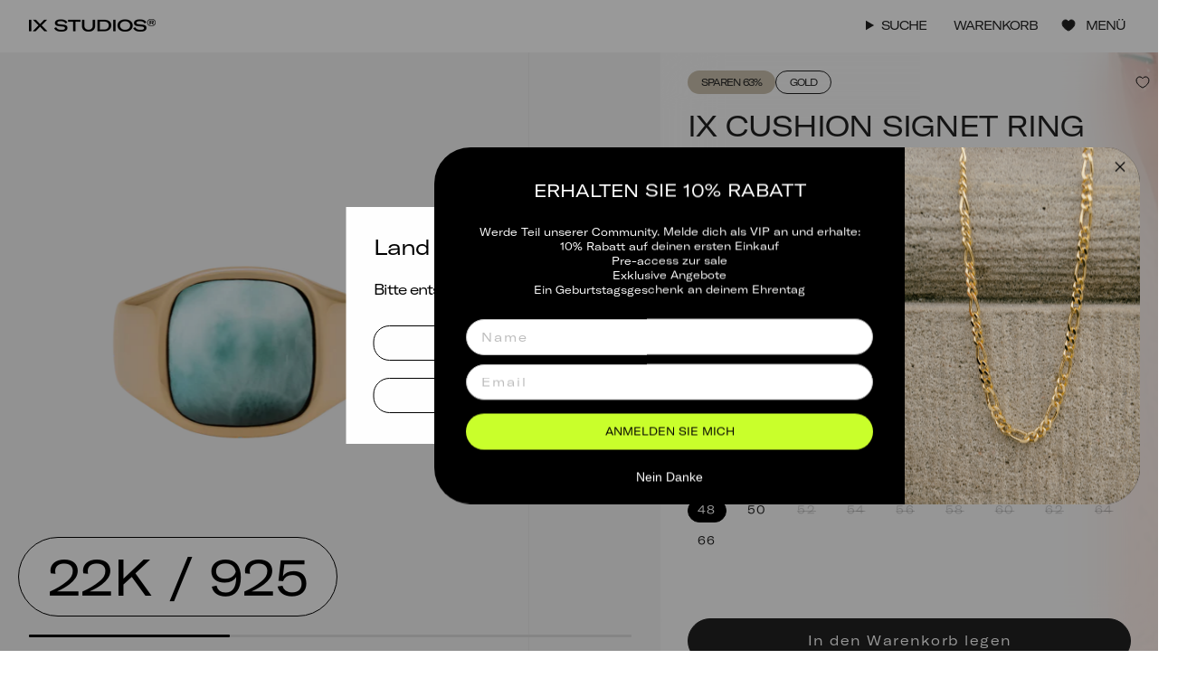

--- FILE ---
content_type: text/html; charset=utf-8
request_url: https://ixstudioscph.de/products/ix-cushion-signet-ring-larimar
body_size: 49507
content:
<!doctype html>
  <html class="no-js no-touch supports-no-cookies" lang="de">
  <head>
    <meta charset="UTF-8">
    <meta http-equiv="X-UA-Compatible" content="IE=edge">
    <meta name="viewport" content="width=device-width, initial-scale=1.0,minimum-scale=1,maximum-scale=1">
    <meta name="theme-color" content="#000000">
    
      <meta name="facebook-domain-verification" content="0osj4fab37icahqxy3xd85ryrwxodw" />
    
    <link rel="canonical" href="https://ixstudioscph.de/products/ix-cushion-signet-ring-larimar">
    <link rel="preconnect" href="https://cdn.shopify.com" crossorigin>
    <!-- ======================= Broadcast Theme V5.4.1 ========================= --><link rel="preconnect" href="https://fonts.shopifycdn.com" crossorigin><link href="//ixstudioscph.de/cdn/shop/t/23/assets/theme.css?v=97449289670485943321730211223" as="style" rel="preload">
    <link href="//ixstudioscph.de/cdn/shop/t/23/assets/vendor.js?v=152754676678534273481709707953" as="script" rel="preload">
    <link href="//ixstudioscph.de/cdn/shop/t/23/assets/theme.dev.js?v=122960830180472180501730211225" as="script" rel="preload">

    

    

    <script src='https://tag.heylink.com/7424ec04-cae5-49f3-9a14-90e1408321ad/script.js' defer></script>

    <script type="text/javascript">
    (function(c,l,a,r,i,t,y){
        c[a]=c[a]||function(){(c[a].q=c[a].q||[]).push(arguments)};
        t=l.createElement(r);t.async=1;t.src="https://www.clarity.ms/tag/"+i;
        y=l.getElementsByTagName(r)[0];y.parentNode.insertBefore(t,y);
    })(window, document, "clarity", "script", "m5mpzrl4sk");
    </script>
    
    <!-- Snap Pixel Code -->
    <script type='text/javascript'> (function(e,t,n){if(e.snaptr)return;var a=e.snaptr=function() {a.handleRequest?a.handleRequest.apply(a,arguments):a.queue.push(arguments)}; a.queue=[];var s='script';r=t.createElement(s);r.async=!0; r.src=n;var u=t.getElementsByTagName(s)[0]; u.parentNode.insertBefore(r,u);})(window,document, 'https://sc-static.net/scevent.min.js'); snaptr('init', '7432ba11-96f8-47e8-8efd-c6ff7734aaae', { 'user_email': 'lma@frederikix.com' }); snaptr('track', 'PAGE_VIEW'); </script>
    <!-- End Snap Pixel Code -->

    <!-- Start of Sleeknote signup and lead generation tool - www.sleeknote.com -->
    <script id='sleeknoteScript' type='text/javascript'>
      (function () {        
        var sleeknoteScriptTag = document.createElement('script');
        sleeknoteScriptTag.type = 'text/javascript';
        sleeknoteScriptTag.charset = 'utf-8';
        sleeknoteScriptTag.src = ('//sleeknotecustomerscripts.sleeknote.com/9283.js');
        var s = document.getElementById('sleeknoteScript');
        s.parentNode.insertBefore(sleeknoteScriptTag, s);
      })();
    </script>
    <!-- End of Sleeknote signup and lead generation tool - www.sleeknote.com -->
      <link rel="icon" type="image/png" href="//ixstudioscph.de/cdn/shop/files/IX_favicon.png?crop=center&height=32&v=1709704756&width=32">
    
  
    <!-- Title and description ================================================ -->
    
    <title>
      
      IX Cushion Signet Ring Larimar
      
      
      
        &ndash; IX STUDIOS DE
      
    </title>
  
    
      <meta name="description" content="Unisex Siegelring mit weichen Konturen und einem Larimar.• Die obere Platte misst 14 x 14 mm.• Der Schmuck ist aus zu 100% recyceltem 925er Sterlingsilber gefertigt, das vergoldet (22 Karat) ist.  • Alle unsere Schmuckstücke tragen an der Innenseite den Stempel 925 IX. Hierbei handelt es sich um unseren offiziellen Prü">
    
    
    <meta property="og:site_name" content="IX STUDIOS DE">
<meta property="og:url" content="https://ixstudioscph.de/products/ix-cushion-signet-ring-larimar">
<meta property="og:title" content="IX Cushion Signet Ring Larimar">
<meta property="og:type" content="product">
<meta property="og:description" content="Unisex Siegelring mit weichen Konturen und einem Larimar.• Die obere Platte misst 14 x 14 mm.• Der Schmuck ist aus zu 100% recyceltem 925er Sterlingsilber gefertigt, das vergoldet (22 Karat) ist.  • Alle unsere Schmuckstücke tragen an der Innenseite den Stempel 925 IX. Hierbei handelt es sich um unseren offiziellen Prü"><meta property="og:image" content="http://ixstudioscph.de/cdn/shop/files/xnzuumwsgyareohv70kn.png?v=1727180007">
  <meta property="og:image:secure_url" content="https://ixstudioscph.de/cdn/shop/files/xnzuumwsgyareohv70kn.png?v=1727180007">
  <meta property="og:image:width" content="2048">
  <meta property="og:image:height" content="1366"><meta property="og:price:amount" content="119,00">
  <meta property="og:price:currency" content="EUR"><meta name="twitter:card" content="summary_large_image">
<meta name="twitter:title" content="IX Cushion Signet Ring Larimar">
<meta name="twitter:description" content="Unisex Siegelring mit weichen Konturen und einem Larimar.• Die obere Platte misst 14 x 14 mm.• Der Schmuck ist aus zu 100% recyceltem 925er Sterlingsilber gefertigt, das vergoldet (22 Karat) ist.  • Alle unsere Schmuckstücke tragen an der Innenseite den Stempel 925 IX. Hierbei handelt es sich um unseren offiziellen Prü">

    
  <script type="application/ld+json">
    {
      "@context": "http://schema.org",
      "@type": "Product",
		"offers": [{
					"@type": "Offer",
					"name": "48",
					"availability":"https://schema.org/InStock",
					"price": 119.0,
					"priceCurrency": "EUR",
					"priceValidUntil": "2026-01-27","sku": "DMN0282GDLAR48","url": "/products/ix-cushion-signet-ring-larimar?variant=37276416770209"
				},
{
					"@type": "Offer",
					"name": "50",
					"availability":"https://schema.org/InStock",
					"price": 119.0,
					"priceCurrency": "EUR",
					"priceValidUntil": "2026-01-27","sku": "DMN0282GDLAR50","url": "/products/ix-cushion-signet-ring-larimar?variant=37276416802977"
				},
{
					"@type": "Offer",
					"name": "52",
					"availability":"https://schema.org/OutOfStock",
					"price": 119.0,
					"priceCurrency": "EUR",
					"priceValidUntil": "2026-01-27","sku": "DMN0282GDLAR52","url": "/products/ix-cushion-signet-ring-larimar?variant=37276416835745"
				},
{
					"@type": "Offer",
					"name": "54",
					"availability":"https://schema.org/OutOfStock",
					"price": 119.0,
					"priceCurrency": "EUR",
					"priceValidUntil": "2026-01-27","sku": "DMN0282GDLAR54","url": "/products/ix-cushion-signet-ring-larimar?variant=37276416868513"
				},
{
					"@type": "Offer",
					"name": "56",
					"availability":"https://schema.org/OutOfStock",
					"price": 119.0,
					"priceCurrency": "EUR",
					"priceValidUntil": "2026-01-27","sku": "DMN0282GDLAR56","url": "/products/ix-cushion-signet-ring-larimar?variant=37276416901281"
				},
{
					"@type": "Offer",
					"name": "58",
					"availability":"https://schema.org/OutOfStock",
					"price": 119.0,
					"priceCurrency": "EUR",
					"priceValidUntil": "2026-01-27","sku": "DMN0282GDLAR58","url": "/products/ix-cushion-signet-ring-larimar?variant=37276416934049"
				},
{
					"@type": "Offer",
					"name": "60",
					"availability":"https://schema.org/OutOfStock",
					"price": 119.0,
					"priceCurrency": "EUR",
					"priceValidUntil": "2026-01-27","sku": "DMN0282GDLAR60","url": "/products/ix-cushion-signet-ring-larimar?variant=37276416966817"
				},
{
					"@type": "Offer",
					"name": "62",
					"availability":"https://schema.org/OutOfStock",
					"price": 119.0,
					"priceCurrency": "EUR",
					"priceValidUntil": "2026-01-27","sku": "DMN0282GDLAR62","url": "/products/ix-cushion-signet-ring-larimar?variant=37276416999585"
				},
{
					"@type": "Offer",
					"name": "64",
					"availability":"https://schema.org/OutOfStock",
					"price": 119.0,
					"priceCurrency": "EUR",
					"priceValidUntil": "2026-01-27","sku": "DMN0282GDLAR64","url": "/products/ix-cushion-signet-ring-larimar?variant=37276417032353"
				},
{
					"@type": "Offer",
					"name": "66",
					"availability":"https://schema.org/InStock",
					"price": 119.0,
					"priceCurrency": "EUR",
					"priceValidUntil": "2026-01-27","sku": "DMN0282GDLAR66","url": "/products/ix-cushion-signet-ring-larimar?variant=37276417065121"
				}
],
			"gtin13": "5714534001697",
			"productId": "5714534001697",
		"brand": {
			"name": "IX STUDIOS"
		},
		"name": "IX Cushion Signet Ring Larimar",
		"description": "Unisex Siegelring mit weichen Konturen und einem Larimar.• Die obere Platte misst 14 x 14 mm.• Der Schmuck ist aus zu 100% recyceltem 925er Sterlingsilber gefertigt, das vergoldet (22 Karat) ist.  • Alle unsere Schmuckstücke tragen an der Innenseite den Stempel 925 IX. Hierbei handelt es sich um unseren offiziellen Prüfstempel, der bei der dänischen Edelmetallkontrolle registriert ist.\n\n  GPSR data IX Studios ApS\nNørrebrogade 106, 4 sal\n2200 Copenhagen\nHovedstaden\nDK\nhello@ixstudioscph.com\n+4531533710\nixstudioscph.dk\nItem no. DMN0282GDLAR ",
		"category": "",
		"url": "/products/ix-cushion-signet-ring-larimar",
		"sku": "DMN0282GDLAR48",
		"image": {
			"@type": "ImageObject",
			"url": "https://ixstudioscph.de/cdn/shop/files/xnzuumwsgyareohv70kn_1024x.png?v=1727180007",
			"image": "https://ixstudioscph.de/cdn/shop/files/xnzuumwsgyareohv70kn_1024x.png?v=1727180007",
			"name": "IX Cushion Signet Ring Larimar",
			"width": "1024",
			"height": "1024"
		}
    }
  </script>



  <script type="application/ld+json">
    {
      "@context": "http://schema.org",
      "@type": "BreadcrumbList",
    "itemListElement": [{
        "@type": "ListItem",
        "position": 1,
        "name": "Startseite",
        "item": "https://ixstudioscph.de"
      },{
            "@type": "ListItem",
            "position": 2,
            "name": "IX Cushion Signet Ring Larimar",
            "item": "https://ixstudioscph.de/products/ix-cushion-signet-ring-larimar"
          }]
    }
  </script>


  
    <!-- CSS ================================================================== -->
  
    <link href="//ixstudioscph.de/cdn/shop/t/23/assets/font-settings.css?v=11380640403282553681763674968" rel="stylesheet" type="text/css" media="all" />
  
    

<style data-shopify>
  @font-face {
    font-family: "GT-America-Extended";
    src: url("https://cdn.shopify.com/s/files/1/0267/6070/8275/files/GT-America-Expanded-Ultra-Light.woff2?v=1704984061") format("woff2");
    font-weight: 200;
    font-style: normal;
    font-display: swap;
  }
  @font-face {
    font-family: "GT-America-Extended";
    src: url("https://cdn.shopify.com/s/files/1/0267/6070/8275/files/GT-America-Extended-Regular.woff2?v=1704984060") format("woff2");
    font-weight: 400;
    font-style: normal;
    font-display: swap;
  }
  @font-face {
    font-family: "GT-America-Extended";
    src: url("https://cdn.shopify.com/s/files/1/0267/6070/8275/files/GT-America-Expanded-Medium.woff2?v=1704984061") format("woff2");
    font-weight: 500;
    font-style: normal;
    font-display: swap;
  }
  @font-face {
    font-family: "GT-America-Extended";
    src: url("https://cdn.shopify.com/s/files/1/0267/6070/8275/files/GT-America-Extended-Bold.woff2?v=1704984061") format("woff2");
    font-weight: 700;
    font-style: normal;
    font-display: swap;
  }
  @font-face {
    font-family: "GT-America-Extended";
    src: url("https://cdn.shopify.com/s/files/1/0267/6070/8275/files/GT-America-Extended-Regular-Italic.woff2?v=1704984061") format("woff2");
    font-weight: 400;
    font-style: italic;
    font-display: swap;
  }
  @font-face {
    font-family: "GT-America-Extended";
    src: url("https://cdn.shopify.com/s/files/1/0267/6070/8275/files/GT-America-Extended-Bold-Italic.woff2?v=1704984061") format("woff2");
    font-weight: 700;
    font-style: italic;
    font-display: swap;
  }

  @font-face {
    font-family: "Darleston";
    src: url("https://cdn.shopify.com/s/files/1/0267/6070/8275/files/Darleston.woff2?v=1709839015") format("woff2");
    font-weight: 400;
    font-style: normal;
    font-display: swap;
  }

  @font-face {
    font-family: 'Mono';
    src: url('https://cdn.shopify.com/s/files/1/0267/6070/8275/files/mono.woff2?v=1709887304') format('woff2'),
        url('https://cdn.shopify.com/s/files/1/0267/6070/8275/files/mono.woff?v=1709887304') format('woff');
    font-weight: normal;
    font-style: normal;
    font-display: swap;
  }

</style>
<style data-shopify>

:root {--scrollbar-width: 0px;





--COLOR-VIDEO-BG: #f2f2f2;
--COLOR-BG-BRIGHTER: #f2f2f2;--COLOR-BG: #ffffff;--COLOR-BG-ALPHA-25: rgba(255, 255, 255, 0.25);
--COLOR-BG-TRANSPARENT: rgba(255, 255, 255, 0);
--COLOR-BG-SECONDARY: #F7F9FA;
--COLOR-BG-SECONDARY-LIGHTEN: #ffffff;
--COLOR-BG-RGB: 255, 255, 255;

--COLOR-TEXT-DARK: #000000;
--COLOR-TEXT: #212121;
--COLOR-TEXT-LIGHT: #646464;

--PRODUCT_CARD_BG: #f3f3f3;


/* === Opacity shades of grey ===*/
--COLOR-A5:  rgba(33, 33, 33, 0.05);
--COLOR-A10: rgba(33, 33, 33, 0.1);
--COLOR-A15: rgba(33, 33, 33, 0.15);
--COLOR-A20: rgba(33, 33, 33, 0.2);
--COLOR-A25: rgba(33, 33, 33, 0.25);
--COLOR-A30: rgba(33, 33, 33, 0.3);
--COLOR-A35: rgba(33, 33, 33, 0.35);
--COLOR-A40: rgba(33, 33, 33, 0.4);
--COLOR-A45: rgba(33, 33, 33, 0.45);
--COLOR-A50: rgba(33, 33, 33, 0.5);
--COLOR-A55: rgba(33, 33, 33, 0.55);
--COLOR-A60: rgba(33, 33, 33, 0.6);
--COLOR-A65: rgba(33, 33, 33, 0.65);
--COLOR-A70: rgba(33, 33, 33, 0.7);
--COLOR-A75: rgba(33, 33, 33, 0.75);
--COLOR-A80: rgba(33, 33, 33, 0.8);
--COLOR-A85: rgba(33, 33, 33, 0.85);
--COLOR-A90: rgba(33, 33, 33, 0.9);
--COLOR-A95: rgba(33, 33, 33, 0.95);

--COLOR-BORDER: rgb(240, 240, 240);
--COLOR-BORDER-LIGHT: #f6f6f6;
--COLOR-BORDER-HAIRLINE: #f7f7f7;
--COLOR-BORDER-DARK: #bdbdbd;/* === Bright color ===*/
--COLOR-PRIMARY: #000000;
--COLOR-PRIMARY-HOVER: #000000;
--COLOR-PRIMARY-FADE: rgba(0, 0, 0, 0.05);
--COLOR-PRIMARY-FADE-HOVER: rgba(0, 0, 0, 0.1);
--COLOR-PRIMARY-LIGHT: #4d4d4d;--COLOR-PRIMARY-OPPOSITE: #ffffff;



/* === link Color ===*/
--COLOR-LINK: #212121;
--COLOR-LINK-HOVER: rgba(33, 33, 33, 0.7);
--COLOR-LINK-FADE: rgba(33, 33, 33, 0.05);
--COLOR-LINK-FADE-HOVER: rgba(33, 33, 33, 0.1);--COLOR-LINK-OPPOSITE: #ffffff;


/* === Product grid sale tags ===*/
--COLOR-SALE-BG: #c9ff2b;
--COLOR-SALE-TEXT: #000000;--COLOR-SALE-TEXT-SECONDARY: #c9ff2b;

/* === Product grid sale tags ===*/
--COLOR-NEW-BG: #c9ff2b;
--COLOR-NEW-TEXT: #000000;

--COLOR-SALE-DISCOUNT-BG: #cac0ad;
--COLOR-SALE-DISCOUNT-TEXT: #212121;

--COLOR-PREORDER-BG: #cac0ad;
--COLOR-PREORDER-TEXT: #ffffff;

--COLOR-HIGHLIGHT-BG: #000000;
--COLOR-HIGHLIGHT-TEXT: #ffffff;

/* === Product grid badges ===*/
--COLOR-BADGE-BG: rgba(0,0,0,0);
--COLOR-BADGE-TEXT: #212121;
--COLOR-HOVER-BADGE-BG: #000000;
--COLOR-HOVER-BADGE-TEXT: #ffffff;

/* === Product sale color ===*/
--COLOR-SALE: #212121;

/* === Gray background on Product grid items ===*/--filter-bg: 1.0;/* === Helper colors for form error states ===*/
--COLOR-ERROR: #721C24;
--COLOR-ERROR-BG: #F8D7DA;
--COLOR-ERROR-BORDER: #F5C6CB;



  --RADIUS: 300px;
  --RADIUS-SELECT: 22px;

--COLOR-HEADER-BG: #ffffff;--COLOR-HEADER-BG-TRANSPARENT: rgba(255, 255, 255, 0);
--COLOR-HEADER-LINK: #212121;
--COLOR-HEADER-LINK-HOVER: rgba(33, 33, 33, 0.7);

--COLOR-MENU-BG: #ffffff;
--COLOR-MENU-LINK: #212121;
--COLOR-MENU-LINK-HOVER: rgba(33, 33, 33, 0.7);
--COLOR-SUBMENU-BG: #ffffff;
--COLOR-SUBMENU-LINK: #212121;
--COLOR-SUBMENU-LINK-HOVER: rgba(33, 33, 33, 0.7);
--COLOR-SUBMENU-TEXT-LIGHT: #646464;
--COLOR-MENU-TRANSPARENT: #ffffff;
--COLOR-MENU-TRANSPARENT-HOVER: rgba(255, 255, 255, 0.7);--COLOR-FOOTER-BG: #212121;
--COLOR-FOOTER-BG-HAIRLINE: #292929;
--COLOR-FOOTER-TEXT: #ffffff;
--COLOR-FOOTER-TEXT-A35: rgba(255, 255, 255, 0.35);
--COLOR-FOOTER-TEXT-A75: rgba(255, 255, 255, 0.75);
--COLOR-FOOTER-LINK: #ffffff;
--COLOR-FOOTER-LINK-HOVER: rgba(255, 255, 255, 0.7);
--COLOR-FOOTER-BORDER: #f3f3f3;--COLOR-FOOTER-BG-SECONDARY: #ffffff;
--COLOR-FOOTER-BG-HAIRLINE-SECONDARY: #f7f7f7;
--COLOR-FOOTER-TEXT-SECONDARY: #212121;
--COLOR-FOOTER-TEXT-A35-SECONDARY: rgba(33, 33, 33, 0.35);
--COLOR-FOOTER-TEXT-A75-SECONDARY: rgba(33, 33, 33, 0.75);
--COLOR-FOOTER-LINK-SECONDARY: #212121;
--COLOR-FOOTER-LINK-HOVER-SECONDARY: rgba(33, 33, 33, 0.7);
--COLOR-FOOTER-BORDER-SECONDARY: #212121;

--TRANSPARENT: rgba(255, 255, 255, 0);

/* === Default overlay opacity ===*/
--overlay-opacity: 0;
--underlay-opacity: 1;
--underlay-bg: rgba(0,0,0,0.4);

/* === Custom Cursor ===*/
--ICON-ZOOM-IN: url( "//ixstudioscph.de/cdn/shop/t/23/assets/icon-zoom-in.svg?v=182473373117644429561709707957" );
--ICON-ZOOM-OUT: url( "//ixstudioscph.de/cdn/shop/t/23/assets/icon-zoom-out.svg?v=101497157853986683871709707956" );

/* === Custom Icons ===*/
--ICON-PLUS: url( "//ixstudioscph.de/cdn/shop/t/23/assets/icon-plus.svg?v=4226" );


  
  --ICON-ADD-BAG: url( "//ixstudioscph.de/cdn/shop/t/23/assets/icon-add-bag.svg?v=23763382405227654651709707956" );
  --ICON-ADD-CART: url( "//ixstudioscph.de/cdn/shop/t/23/assets/icon-add-cart.svg?v=3962293684743587821709707957" );
  --ICON-ARROW-LEFT: url( "//ixstudioscph.de/cdn/shop/t/23/assets/icon-arrow-left.svg?v=136066145774695772731709707956" );
  --ICON-ARROW-RIGHT: url( "//ixstudioscph.de/cdn/shop/t/23/assets/icon-arrow-right.svg?v=150928298113663093401709707957" );
  --ICON-SELECT: url("//ixstudioscph.de/cdn/shop/t/23/assets/icon-select.svg?v=167170173659852274001709707959");


--ICON-CARET-RIGHT: url("//ixstudioscph.de/cdn/shop/t/23/assets/icon-caret-right.svg?v=66789490760126949941709707956");
--ICON-CARET-LEFT: url("//ixstudioscph.de/cdn/shop/t/23/assets/icon-caret-left.svg?v=82712338139648924421709707956");

--PRODUCT-GRID-ASPECT-RATIO-FIRST-IMAGE: 100%;
--PRODUCT-GRID-ASPECT-RATIO: 120.0%;

/* === Typography ===*/
--FONT-WEIGHT-BODY: 400;
--FONT-WEIGHT-BODY-BOLD: 600;

--FONT-STACK-BODY: "GT-America-Extended", "Titillium Web", sans-serif;
--FONT-STYLE-BODY: normal;
--FONT-STYLE-BODY-ITALIC: italic;
--FONT-ADJUST-BODY: 1.0;

--LETTER-SPACING-BODY: -1px;

/* --FONT-WEIGHT-HEADING: 400;
--FONT-WEIGHT-HEADING-BOLD: 600; */

--FONT-WEIGHT-HEADING: 700;
--FONT-WEIGHT-HEADING-BOLD: 700;

--FONT-UPPERCASE-HEADING: none;
--LETTER-SPACING-HEADING: -1px;

--FONT-STACK-HEADING: "GT-America-Extended", "Titillium Web", sans-serif;
--FONT-STYLE-HEADING: normal;
--FONT-STYLE-HEADING-ITALIC: italic;
--FONT-ADJUST-HEADING: 1.0;

/* --FONT-WEIGHT-SUBHEADING: 400;
--FONT-WEIGHT-SUBHEADING-BOLD: 600; */

--FONT-WEIGHT-SUBHEADING: 700;
--FONT-WEIGHT-SUBHEADING-BOLD: 700;

--FONT-STACK-SUBHEADING: "GT-America-Extended", "Titillium Web", sans-serif;
--FONT-STYLE-SUBHEADING: normal;
--FONT-STYLE-SUBHEADING-ITALIC: italic;
--FONT-ADJUST-SUBHEADING: 1.0;

--FONT-UPPERCASE-SUBHEADING: none;
--LETTER-SPACING-SUBHEADING: -1px;

--FONT-STACK-NAV: "GT-America-Extended", "Titillium Web", sans-serif;
--FONT-STYLE-NAV: normal;
--FONT-STYLE-NAV-ITALIC: italic;
--FONT-ADJUST-NAV: 1.0;

--FONT-WEIGHT-NAV: 400;
--FONT-WEIGHT-NAV-BOLD: 600;

--LETTER-SPACING-NAV: -1px;

--FONT-SIZE-BASE: 1.0rem;
--FONT-SIZE-BASE-PERCENT: 1.0;

/* === Parallax ===*/
--PARALLAX-STRENGTH-MIN: 120.0%;
--PARALLAX-STRENGTH-MAX: 130.0%;--COLUMNS: 4;
--COLUMNS-MEDIUM: 3;
--COLUMNS-SMALL: 2;
--COLUMNS-MOBILE: 1;--LAYOUT-OUTER: 32px;
  --LAYOUT-GUTTER: 32px;
  --LAYOUT-OUTER-MEDIUM: 22px;
  --LAYOUT-GUTTER-MEDIUM: 22px;
  --LAYOUT-OUTER-SMALL: 16px;
  --LAYOUT-GUTTER-SMALL: 16px;--base-animation-delay: 0ms;
--line-height-normal: 1.375; /* Equals to line-height: normal; */--SIDEBAR-WIDTH: 270px;
  --SIDEBAR-WIDTH-MEDIUM: 258px;--DRAWER-WIDTH: 550px;--ICON-STROKE-WIDTH: 1px;/* === Button General ===*/
--BTN-FONT-STACK: "GT-America-Extended", Figtree, sans-serif;
--BTN-FONT-WEIGHT: 400;
--BTN-FONT-STYLE: normal;
--BTN-FONT-SIZE: 13px;

--BTN-LETTER-SPACING: 0.1em;
--BTN-UPPERCASE: none;
--BTN-TEXT-ARROW-OFFSET: 0px;

/* === Button Primary ===*/
--BTN-PRIMARY-BORDER-COLOR: #212121;
--BTN-PRIMARY-BG-COLOR: #212121;
--BTN-PRIMARY-TEXT-COLOR: #ffffff;
--BTN-PRIMARY-HOVER-COLOR: #C9FF2B;
--BTN-PRIMARY-HOVER-TEXT-COLOR: #000;


  --BTN-PRIMARY-BG-COLOR-BRIGHTER: #3b3b3b;


/* === Button Secondary ===*/
--BTN-SECONDARY-BORDER-COLOR: #ffffff;
--BTN-SECONDARY-BG-COLOR: rgba(0,0,0,0);
--BTN-SECONDARY-TEXT-COLOR: #ffffff;
--BTN-SECONDARY-HOVER-COLOR: #C9FF2B;
--BTN-SECONDARY-HOVER-TEXT-COLOR: #000000;


  --BTN-SECONDARY-BG-COLOR-BRIGHTER: rgba(26, 26, 26, 0.0);


/* === Button White ===*/
--TEXT-BTN-BORDER-WHITE: #fff;
--TEXT-BTN-BG-WHITE: #fff;
--TEXT-BTN-WHITE: #000;
--TEXT-BTN-BG-WHITE-BRIGHTER: #f2f2f2;

/* === Button Black ===*/
--TEXT-BTN-BG-BLACK: #000;
--TEXT-BTN-BORDER-BLACK: #000;
--TEXT-BTN-BLACK: #fff;
--TEXT-BTN-BG-BLACK-BRIGHTER: #1a1a1a;

/* === Cart Gradient ===*/


  --FREE-SHIPPING-GRADIENT: linear-gradient(to right, var(--COLOR-PRIMARY-LIGHT) 0%, var(--COLOR-PRIMARY) 100%);


/* === Swatch Size ===*/
--swatch-size-filters: calc(1.5rem * var(--FONT-ADJUST-BODY));
--swatch-size-product: 68px;
}

/* === Backdrop ===*/
::backdrop {
  --underlay-opacity: 1;
  --underlay-bg: rgba(0,0,0,0.4);
}
</style>
  
    <link href="//ixstudioscph.de/cdn/shop/t/23/assets/theme.css?v=97449289670485943321730211223" rel="stylesheet" type="text/css" media="all" />
<link href="//ixstudioscph.de/cdn/shop/t/23/assets/swatches.css?v=157844926215047500451709707956" as="style" rel="preload">
      <link href="//ixstudioscph.de/cdn/shop/t/23/assets/swatches.css?v=157844926215047500451709707956" rel="stylesheet" type="text/css" media="all" />
<style data-shopify>.swatches {
    --black: #000000;--white: #fafafa;--blank: url(//ixstudioscph.de/cdn/shop/files/blank_small.png?v=4226);
  }</style>
<script>
      if (window.navigator.userAgent.indexOf('MSIE ') > 0 || window.navigator.userAgent.indexOf('Trident/') > 0) {
        document.documentElement.className = document.documentElement.className + ' ie';
  
        var scripts = document.getElementsByTagName('script')[0];
        var polyfill = document.createElement("script");
        polyfill.defer = true;
        polyfill.src = "//ixstudioscph.de/cdn/shop/t/23/assets/ie11.js?v=144489047535103983231709707957";
  
        scripts.parentNode.insertBefore(polyfill, scripts);
      } else {
        document.documentElement.className = document.documentElement.className.replace('no-js', 'js');
      }
  
      document.documentElement.style.setProperty('--scrollbar-width', `${getScrollbarWidth()}px`);
  
      function getScrollbarWidth() {
        // Creating invisible container
        const outer = document.createElement('div');
        outer.style.visibility = 'hidden';
        outer.style.overflow = 'scroll'; // forcing scrollbar to appear
        outer.style.msOverflowStyle = 'scrollbar'; // needed for WinJS apps
        document.documentElement.appendChild(outer);
  
        // Creating inner element and placing it in the container
        const inner = document.createElement('div');
        outer.appendChild(inner);
  
        // Calculating difference between container's full width and the child width
        const scrollbarWidth = outer.offsetWidth - inner.offsetWidth;
  
        // Removing temporary elements from the DOM
        outer.parentNode.removeChild(outer);
  
        return scrollbarWidth;
      }
  
      let root = '/';
      if (root[root.length - 1] !== '/') {
        root = root + '/';
      }
  
      window.theme = {
        routes: {
          root: root,
          cart_url: '/cart',
          cart_add_url: '/cart/add',
          cart_change_url: '/cart/change',
          product_recommendations_url: '/recommendations/products',
          predictive_search_url: '/search/suggest',
          addresses_url: '/account/addresses'
        },
        assets: {
          photoswipe: '//ixstudioscph.de/cdn/shop/t/23/assets/photoswipe.js?v=162613001030112971491709707956',
          smoothscroll: '//ixstudioscph.de/cdn/shop/t/23/assets/smoothscroll.js?v=37906625415260927261709707958',
        },
        strings: {
          addToCart: "In den Warenkorb legen",
          cartAcceptanceError: "Sie müssen unsere Geschäftsbedingungen akzeptieren.",
          soldOut: "Ausverkauft",
          from: "Ab",
          preOrder: "Vorbestellung",
          sale: "Verkauf",
          subscription: "Abonnement",
          unavailable: "Nicht verfügbar",
          unitPrice: "Stückpreis",
          unitPriceSeparator: "pro",
          shippingCalcSubmitButton: "Versand berechnen",
          shippingCalcSubmitButtonDisabled: "Berechnung läuft...",
          selectValue: "Wert auswählen",
          selectColor: "Farbe auswählen",
          oneColor: "Farbe",
          otherColor: "Farben",
          upsellAddToCart: "In den Warenkorb legen",
          free: "Kostenlos",
          swatchesColor: "Farbe",
          engraving_position_front: "Vorne",
          engraving_position_back: "Hinten",
          engraving_position_inside: "Innen",
          engraving_position_left: "Linke Seite",
          engraving_position_right: "Rechte Seite",
          pickup_availability_on_stock: "Verfügbar",
          amoutBought: "Sie haben ausgegeben",
          highestTier: "Sie befinden sich in der höchsten Stufe",
          loyaltyCurrency: "EUR",
          youHaveSpent: "Verwenden Sie {{ AMOUNT_TO_NEXT }} EUR, um {{ NEXT_TIER_NAME }} zu erreichen",
          loyaltyDiscountCodePrefix: "Erhalten Sie Rabatt mit dem Code:",
          pickup_availability_out_of_stock: "Nicht vorrätig",
          zendesk: {
            name: "",
            byline: "",
            greetings: {
              online: "",
              offline: ""
            }
          },
          sale_type: "Verkaufstyp",
          preorder: "Vorbestellung",
        },
        settings: {
          customerLoggedIn: null ? true : false,
          cartDrawerEnabled: true,
          cartRebuyEnabled: false,
          enableQuickAdd: true,
          enableAnimations: true,
          variantOnSale: true,
          customerTags: null,
          translations_list: "bjergkrystal: Bergkristall"
        },
        sliderArrows: {
          prev: '<button type="button" class="slider__button slider__button--prev" data-button-arrow data-button-prev>' + "Vorherige" + '</button>',
          next: '<button type="button" class="slider__button slider__button--next" data-button-arrow data-button-next>' + "Nächste" + '</button>',
        },
        moneyFormat: false ? "€{{amount_with_comma_separator}} EUR" : "€{{amount_with_comma_separator}}",
        moneyWithoutCurrencyFormat: "€{{amount_with_comma_separator}}",
        moneyWithCurrencyFormat: "€{{amount_with_comma_separator}} EUR",
        subtotal: 0,
        info: {
          name: 'broadcast'
        },
        version: '5.4.1'
      };
  
      let windowInnerHeight = window.innerHeight;
      document.documentElement.style.setProperty('--full-height', `${windowInnerHeight}px`);
      document.documentElement.style.setProperty('--three-quarters', `${windowInnerHeight * 0.75}px`);
      document.documentElement.style.setProperty('--two-thirds', `${windowInnerHeight * 0.66}px`);
      document.documentElement.style.setProperty('--one-half', `${windowInnerHeight * 0.5}px`);
      document.documentElement.style.setProperty('--one-third', `${windowInnerHeight * 0.33}px`);
      document.documentElement.style.setProperty('--one-fifth', `${windowInnerHeight * 0.2}px`);
    </script>
    <script type="application/json" id="loyalty-discount-data">
      {
        "tiers": [
          {
            "discount_code": ""
          },
          {
            "discount_code": "VIP SILVER 15%"
          },
          {
            "discount_code": "VIP GOLD 20%"
          },
          {
            "discount_code": "VIP PLATINUM 20%"
          },
          {
            "discount_code": "VIP DIAMOND 25%"
          }
        ]
      }
    </script>
  
    
      <script src="//ixstudioscph.de/cdn/shopifycloud/storefront/assets/themes_support/shopify_common-5f594365.js" defer="defer"></script>
    
  
    <!-- Theme Javascript ============================================================== -->
    <script src="//ixstudioscph.de/cdn/shop/t/23/assets/vendor.js?v=152754676678534273481709707953" defer="defer"></script>
    <script src="//ixstudioscph.de/cdn/shop/t/23/assets/theme.dev.js?v=122960830180472180501730211225" defer="defer"></script><!-- Shopify app scripts =========================================================== -->
  
    <script>window.performance && window.performance.mark && window.performance.mark('shopify.content_for_header.start');</script><meta id="shopify-digital-wallet" name="shopify-digital-wallet" content="/49992368289/digital_wallets/dialog">
<meta name="shopify-checkout-api-token" content="bd27332fb695bf03966884d301de6bd6">
<meta id="in-context-paypal-metadata" data-shop-id="49992368289" data-venmo-supported="false" data-environment="production" data-locale="de_DE" data-paypal-v4="true" data-currency="EUR">
<link rel="alternate" type="application/json+oembed" href="https://ixstudioscph.de/products/ix-cushion-signet-ring-larimar.oembed">
<script async="async" src="/checkouts/internal/preloads.js?locale=de-DE"></script>
<script id="shopify-features" type="application/json">{"accessToken":"bd27332fb695bf03966884d301de6bd6","betas":["rich-media-storefront-analytics"],"domain":"ixstudioscph.de","predictiveSearch":true,"shopId":49992368289,"locale":"de"}</script>
<script>var Shopify = Shopify || {};
Shopify.shop = "frederikix-de.myshopify.com";
Shopify.locale = "de";
Shopify.currency = {"active":"EUR","rate":"1.0"};
Shopify.country = "DE";
Shopify.theme = {"name":"[Mercive] IX Theme Preview","id":160593543505,"schema_name":"Broadcast","schema_version":"5.4.1","theme_store_id":null,"role":"main"};
Shopify.theme.handle = "null";
Shopify.theme.style = {"id":null,"handle":null};
Shopify.cdnHost = "ixstudioscph.de/cdn";
Shopify.routes = Shopify.routes || {};
Shopify.routes.root = "/";</script>
<script type="module">!function(o){(o.Shopify=o.Shopify||{}).modules=!0}(window);</script>
<script>!function(o){function n(){var o=[];function n(){o.push(Array.prototype.slice.apply(arguments))}return n.q=o,n}var t=o.Shopify=o.Shopify||{};t.loadFeatures=n(),t.autoloadFeatures=n()}(window);</script>
<script id="shop-js-analytics" type="application/json">{"pageType":"product"}</script>
<script defer="defer" async type="module" src="//ixstudioscph.de/cdn/shopifycloud/shop-js/modules/v2/client.init-shop-cart-sync_HUjMWWU5.de.esm.js"></script>
<script defer="defer" async type="module" src="//ixstudioscph.de/cdn/shopifycloud/shop-js/modules/v2/chunk.common_QpfDqRK1.esm.js"></script>
<script type="module">
  await import("//ixstudioscph.de/cdn/shopifycloud/shop-js/modules/v2/client.init-shop-cart-sync_HUjMWWU5.de.esm.js");
await import("//ixstudioscph.de/cdn/shopifycloud/shop-js/modules/v2/chunk.common_QpfDqRK1.esm.js");

  window.Shopify.SignInWithShop?.initShopCartSync?.({"fedCMEnabled":true,"windoidEnabled":true});

</script>
<script>(function() {
  var isLoaded = false;
  function asyncLoad() {
    if (isLoaded) return;
    isLoaded = true;
    var urls = ["https:\/\/cdn.shopify.com\/s\/files\/1\/0499\/9236\/8289\/t\/21\/assets\/zendesk-embeddable.js?v=1697181974\u0026shop=frederikix-de.myshopify.com"];
    for (var i = 0; i < urls.length; i++) {
      var s = document.createElement('script');
      s.type = 'text/javascript';
      s.async = true;
      s.src = urls[i];
      var x = document.getElementsByTagName('script')[0];
      x.parentNode.insertBefore(s, x);
    }
  };
  if(window.attachEvent) {
    window.attachEvent('onload', asyncLoad);
  } else {
    window.addEventListener('load', asyncLoad, false);
  }
})();</script>
<script id="__st">var __st={"a":49992368289,"offset":3600,"reqid":"0132739c-1563-4c05-9335-2456796e54aa-1768613897","pageurl":"ixstudioscph.de\/products\/ix-cushion-signet-ring-larimar","u":"2c77fb96ca63","p":"product","rtyp":"product","rid":5950275813537};</script>
<script>window.ShopifyPaypalV4VisibilityTracking = true;</script>
<script id="captcha-bootstrap">!function(){'use strict';const t='contact',e='account',n='new_comment',o=[[t,t],['blogs',n],['comments',n],[t,'customer']],c=[[e,'customer_login'],[e,'guest_login'],[e,'recover_customer_password'],[e,'create_customer']],r=t=>t.map((([t,e])=>`form[action*='/${t}']:not([data-nocaptcha='true']) input[name='form_type'][value='${e}']`)).join(','),a=t=>()=>t?[...document.querySelectorAll(t)].map((t=>t.form)):[];function s(){const t=[...o],e=r(t);return a(e)}const i='password',u='form_key',d=['recaptcha-v3-token','g-recaptcha-response','h-captcha-response',i],f=()=>{try{return window.sessionStorage}catch{return}},m='__shopify_v',_=t=>t.elements[u];function p(t,e,n=!1){try{const o=window.sessionStorage,c=JSON.parse(o.getItem(e)),{data:r}=function(t){const{data:e,action:n}=t;return t[m]||n?{data:e,action:n}:{data:t,action:n}}(c);for(const[e,n]of Object.entries(r))t.elements[e]&&(t.elements[e].value=n);n&&o.removeItem(e)}catch(o){console.error('form repopulation failed',{error:o})}}const l='form_type',E='cptcha';function T(t){t.dataset[E]=!0}const w=window,h=w.document,L='Shopify',v='ce_forms',y='captcha';let A=!1;((t,e)=>{const n=(g='f06e6c50-85a8-45c8-87d0-21a2b65856fe',I='https://cdn.shopify.com/shopifycloud/storefront-forms-hcaptcha/ce_storefront_forms_captcha_hcaptcha.v1.5.2.iife.js',D={infoText:'Durch hCaptcha geschützt',privacyText:'Datenschutz',termsText:'Allgemeine Geschäftsbedingungen'},(t,e,n)=>{const o=w[L][v],c=o.bindForm;if(c)return c(t,g,e,D).then(n);var r;o.q.push([[t,g,e,D],n]),r=I,A||(h.body.append(Object.assign(h.createElement('script'),{id:'captcha-provider',async:!0,src:r})),A=!0)});var g,I,D;w[L]=w[L]||{},w[L][v]=w[L][v]||{},w[L][v].q=[],w[L][y]=w[L][y]||{},w[L][y].protect=function(t,e){n(t,void 0,e),T(t)},Object.freeze(w[L][y]),function(t,e,n,w,h,L){const[v,y,A,g]=function(t,e,n){const i=e?o:[],u=t?c:[],d=[...i,...u],f=r(d),m=r(i),_=r(d.filter((([t,e])=>n.includes(e))));return[a(f),a(m),a(_),s()]}(w,h,L),I=t=>{const e=t.target;return e instanceof HTMLFormElement?e:e&&e.form},D=t=>v().includes(t);t.addEventListener('submit',(t=>{const e=I(t);if(!e)return;const n=D(e)&&!e.dataset.hcaptchaBound&&!e.dataset.recaptchaBound,o=_(e),c=g().includes(e)&&(!o||!o.value);(n||c)&&t.preventDefault(),c&&!n&&(function(t){try{if(!f())return;!function(t){const e=f();if(!e)return;const n=_(t);if(!n)return;const o=n.value;o&&e.removeItem(o)}(t);const e=Array.from(Array(32),(()=>Math.random().toString(36)[2])).join('');!function(t,e){_(t)||t.append(Object.assign(document.createElement('input'),{type:'hidden',name:u})),t.elements[u].value=e}(t,e),function(t,e){const n=f();if(!n)return;const o=[...t.querySelectorAll(`input[type='${i}']`)].map((({name:t})=>t)),c=[...d,...o],r={};for(const[a,s]of new FormData(t).entries())c.includes(a)||(r[a]=s);n.setItem(e,JSON.stringify({[m]:1,action:t.action,data:r}))}(t,e)}catch(e){console.error('failed to persist form',e)}}(e),e.submit())}));const S=(t,e)=>{t&&!t.dataset[E]&&(n(t,e.some((e=>e===t))),T(t))};for(const o of['focusin','change'])t.addEventListener(o,(t=>{const e=I(t);D(e)&&S(e,y())}));const B=e.get('form_key'),M=e.get(l),P=B&&M;t.addEventListener('DOMContentLoaded',(()=>{const t=y();if(P)for(const e of t)e.elements[l].value===M&&p(e,B);[...new Set([...A(),...v().filter((t=>'true'===t.dataset.shopifyCaptcha))])].forEach((e=>S(e,t)))}))}(h,new URLSearchParams(w.location.search),n,t,e,['guest_login'])})(!0,!0)}();</script>
<script integrity="sha256-4kQ18oKyAcykRKYeNunJcIwy7WH5gtpwJnB7kiuLZ1E=" data-source-attribution="shopify.loadfeatures" defer="defer" src="//ixstudioscph.de/cdn/shopifycloud/storefront/assets/storefront/load_feature-a0a9edcb.js" crossorigin="anonymous"></script>
<script data-source-attribution="shopify.dynamic_checkout.dynamic.init">var Shopify=Shopify||{};Shopify.PaymentButton=Shopify.PaymentButton||{isStorefrontPortableWallets:!0,init:function(){window.Shopify.PaymentButton.init=function(){};var t=document.createElement("script");t.src="https://ixstudioscph.de/cdn/shopifycloud/portable-wallets/latest/portable-wallets.de.js",t.type="module",document.head.appendChild(t)}};
</script>
<script data-source-attribution="shopify.dynamic_checkout.buyer_consent">
  function portableWalletsHideBuyerConsent(e){var t=document.getElementById("shopify-buyer-consent"),n=document.getElementById("shopify-subscription-policy-button");t&&n&&(t.classList.add("hidden"),t.setAttribute("aria-hidden","true"),n.removeEventListener("click",e))}function portableWalletsShowBuyerConsent(e){var t=document.getElementById("shopify-buyer-consent"),n=document.getElementById("shopify-subscription-policy-button");t&&n&&(t.classList.remove("hidden"),t.removeAttribute("aria-hidden"),n.addEventListener("click",e))}window.Shopify?.PaymentButton&&(window.Shopify.PaymentButton.hideBuyerConsent=portableWalletsHideBuyerConsent,window.Shopify.PaymentButton.showBuyerConsent=portableWalletsShowBuyerConsent);
</script>
<script data-source-attribution="shopify.dynamic_checkout.cart.bootstrap">document.addEventListener("DOMContentLoaded",(function(){function t(){return document.querySelector("shopify-accelerated-checkout-cart, shopify-accelerated-checkout")}if(t())Shopify.PaymentButton.init();else{new MutationObserver((function(e,n){t()&&(Shopify.PaymentButton.init(),n.disconnect())})).observe(document.body,{childList:!0,subtree:!0})}}));
</script>
<link id="shopify-accelerated-checkout-styles" rel="stylesheet" media="screen" href="https://ixstudioscph.de/cdn/shopifycloud/portable-wallets/latest/accelerated-checkout-backwards-compat.css" crossorigin="anonymous">
<style id="shopify-accelerated-checkout-cart">
        #shopify-buyer-consent {
  margin-top: 1em;
  display: inline-block;
  width: 100%;
}

#shopify-buyer-consent.hidden {
  display: none;
}

#shopify-subscription-policy-button {
  background: none;
  border: none;
  padding: 0;
  text-decoration: underline;
  font-size: inherit;
  cursor: pointer;
}

#shopify-subscription-policy-button::before {
  box-shadow: none;
}

      </style>

<script>window.performance && window.performance.mark && window.performance.mark('shopify.content_for_header.end');</script>

    <script>
      window.dataLayer = window.dataLayer || [];
      function gtag() {
          dataLayer.push(arguments);
      }
      gtag("consent", "default", {
          ad_personalization: "denied",
          ad_storage: "denied",
          ad_user_data: "denied",
          analytics_storage: "denied",
          functionality_storage: "denied",
          personalization_storage: "denied",
          security_storage: "granted",
          wait_for_update: 500,
      });
      gtag("set", "ads_data_redaction", true);
      gtag("set", "url_passthrough", false);
    </script>

    <!-- DO NOT EDIT -->
      <!-- WEB GTM that sends to SERVER GTM -->
        <script>(function(w,d,s,l,i){w[l]=w[l]||[];w[l].push({'gtm.start':
        new Date().getTime(),event:'gtm.js'});var f=d.getElementsByTagName(s)[0],
        j=d.createElement(s),dl=l!='dataLayer'?'&l='+l:'';j.async=true;j.src=
        'https://gtm.ixstudioscph.dk/jinscltv.js?id='+i+dl;f.parentNode.insertBefore(j,f);
        })(window,document,'script','dataLayer','GTM-WFB7DHH');</script>
      <!-- End Google Tag Manager -->
    
      <!-- Google Tag Manager -->
        <script>(function(w,d,s,l,i){w[l]=w[l]||[];w[l].push({'gtm.start':
        new Date().getTime(),event:'gtm.js'});var f=d.getElementsByTagName(s)[0],
        j=d.createElement(s),dl=l!='dataLayer'?'&l='+l:'';j.async=true;j.src=
        'https://www.googletagmanager.com/gtm.js?id='+i+dl;f.parentNode.insertBefore(j,f);
        })(window,document,'script','dataLayer','GTM-N63VKWM');</script>
      <!-- End Google Tag Manager -->
    <!-- DO NOT EDIT -->
    


  <script>
    var ecommerce = {
      'items': [{
        'item_id'        : 5950275813537,
        'item_variant'    : null,
        'item_name'      : "IX Cushion Signet Ring Larimar",
        'price'           : "119.00",
        'item_brand'      : "IX STUDIOS",
        'item_category'   : "",
        'item_list_name'  : null,
        'description'     : "Unisex Siegelring mit weichen Konturen und einem Larimar.• Die obere Platte misst 14 x 14 mm.• Der Schmuck ist aus zu 100% recyceltem 925er Sterlingsilber gefertigt, das vergoldet (22 Karat) ist.  • Alle unsere Schmuckstücke tragen an der Innenseite den Stempel 925 IX. Hierbei handelt es sich um unseren offiziellen Prüfstempel, der bei der dänischen Edelmetallkontrolle registriert ist.  GPSR data IX Studios ApSNørrebrogade 106, 4 sal2200 CopenhagenHovedstadenDKhello@ixstudioscph.com+4531533710ixstudioscph.dkItem no. DMN0282GDLAR ",
        'imageURL'        : 'https://ixstudioscph.de/cdn/shop/files/xnzuumwsgyareohv70kn_grande.png?v=1727180007',
        'productURL'      : '/products/ix-cushion-signet-ring-larimar'
      }]
    };
    dataLayer.push({
      'pageType' : 'Product',
      'event'    : 'view_item',
      ecommerce
    });
  </script>



  <script>
const addCookieInformationConsentScript = () => {
const consentScript = document.createElement('script');
consentScript.setAttribute('src','https://policy.app.cookieinformation.com/uc.js');
consentScript.setAttribute('data-culture', 'DE');
consentScript.setAttribute('data-gcm-version', '2.0');
consentScript.id = 'CookieConsent';
document.head.appendChild(consentScript);
};

const setupListenerForConsentGathering = () => {
window.addEventListener("CookieInformationConsentGiven", () => {
let consent = {};
let consentSignals = {};

if (window.CookieInformation) {
consent = window.CookieInformation._getCookieValue('CookieInformationConsent');
consent = JSON.parse(consent);

if (consent) {
consentSignals = consent.consents_approved || [];
consentSignals = consentSignals.reduce((acc,curr)=> (acc[curr]=true,acc),{});
}
}

customerPrivacyAPIReady = setInterval(() => {
if (window.Shopify.customerPrivacy) {
clearInterval(customerPrivacyAPIReady);
window.Shopify.customerPrivacy.setTrackingConsent(
{
"analytics": consentSignals['cookie_cat_statistic'] || false,
"marketing": consentSignals['cookie_cat_marketing'] || false,
"preferences": consentSignals['cookie_cat_functional'] || false,
"sale_of_data": consentSignals['cookie_cat_marketing'] || false,
},
() => console.log("Cookie Information: consent gathered"),
);
}
}, 100);
});
};

window.Shopify.loadFeatures(
[
{
name: 'consent-tracking-api',
version: '0.1',
},
],
error => {
if (error) {
throw error; 
}
setupListenerForConsentGathering();
addCookieInformationConsentScript(); 
}
);

</script>
    
<link rel="alternate" data-id="hreflang" data-hreflang="da" hreflang="da" href="https://ixstudioscph.dk/products/ix-cushion-signet-ring-larimar" />
  <link rel="alternate" data-id="hreflang" data-hreflang="sv" hreflang="sv" href="https://ixstudioscph.se/products/ix-cushion-signet-ring-larimar" />
  <link rel="alternate" data-id="hreflang" data-hreflang="de" hreflang="de" href="https://ixstudioscph.de/products/ix-cushion-signet-ring-larimar" />
  <link rel="alternate" data-id="hreflang" data-hreflang="en" hreflang="en" href="https://ixstudioscph.com/products/ix-cushion-signet-ring-larimar" />
  <link rel="alternate" data-id="hreflang" hreflang="x-default" href="https://ixstudioscph.com/products/ix-cushion-signet-ring-larimar"/>


  <!-- BEGIN app block: shopify://apps/klaviyo-email-marketing-sms/blocks/klaviyo-onsite-embed/2632fe16-c075-4321-a88b-50b567f42507 -->












  <script async src="https://static.klaviyo.com/onsite/js/V7hKiy/klaviyo.js?company_id=V7hKiy"></script>
  <script>!function(){if(!window.klaviyo){window._klOnsite=window._klOnsite||[];try{window.klaviyo=new Proxy({},{get:function(n,i){return"push"===i?function(){var n;(n=window._klOnsite).push.apply(n,arguments)}:function(){for(var n=arguments.length,o=new Array(n),w=0;w<n;w++)o[w]=arguments[w];var t="function"==typeof o[o.length-1]?o.pop():void 0,e=new Promise((function(n){window._klOnsite.push([i].concat(o,[function(i){t&&t(i),n(i)}]))}));return e}}})}catch(n){window.klaviyo=window.klaviyo||[],window.klaviyo.push=function(){var n;(n=window._klOnsite).push.apply(n,arguments)}}}}();</script>

  
    <script id="viewed_product">
      if (item == null) {
        var _learnq = _learnq || [];

        var MetafieldReviews = null
        var MetafieldYotpoRating = null
        var MetafieldYotpoCount = null
        var MetafieldLooxRating = null
        var MetafieldLooxCount = null
        var okendoProduct = null
        var okendoProductReviewCount = null
        var okendoProductReviewAverageValue = null
        try {
          // The following fields are used for Customer Hub recently viewed in order to add reviews.
          // This information is not part of __kla_viewed. Instead, it is part of __kla_viewed_reviewed_items
          MetafieldReviews = {};
          MetafieldYotpoRating = null
          MetafieldYotpoCount = null
          MetafieldLooxRating = null
          MetafieldLooxCount = null

          okendoProduct = null
          // If the okendo metafield is not legacy, it will error, which then requires the new json formatted data
          if (okendoProduct && 'error' in okendoProduct) {
            okendoProduct = null
          }
          okendoProductReviewCount = okendoProduct ? okendoProduct.reviewCount : null
          okendoProductReviewAverageValue = okendoProduct ? okendoProduct.reviewAverageValue : null
        } catch (error) {
          console.error('Error in Klaviyo onsite reviews tracking:', error);
        }

        var item = {
          Name: "IX Cushion Signet Ring Larimar",
          ProductID: 5950275813537,
          Categories: ["Alle Schmuckstücke","Damen","Damen - Gold","GOLD","Herren","Herren - Gold","LAST CHANCE","LAST CHANCE - RINGE","Ringe","Ringe Damen","Ringe Herren"],
          ImageURL: "https://ixstudioscph.de/cdn/shop/files/xnzuumwsgyareohv70kn_grande.png?v=1727180007",
          URL: "https://ixstudioscph.de/products/ix-cushion-signet-ring-larimar",
          Brand: "IX STUDIOS",
          Price: "€119,00",
          Value: "119,00",
          CompareAtPrice: "€329,00"
        };
        _learnq.push(['track', 'Viewed Product', item]);
        _learnq.push(['trackViewedItem', {
          Title: item.Name,
          ItemId: item.ProductID,
          Categories: item.Categories,
          ImageUrl: item.ImageURL,
          Url: item.URL,
          Metadata: {
            Brand: item.Brand,
            Price: item.Price,
            Value: item.Value,
            CompareAtPrice: item.CompareAtPrice
          },
          metafields:{
            reviews: MetafieldReviews,
            yotpo:{
              rating: MetafieldYotpoRating,
              count: MetafieldYotpoCount,
            },
            loox:{
              rating: MetafieldLooxRating,
              count: MetafieldLooxCount,
            },
            okendo: {
              rating: okendoProductReviewAverageValue,
              count: okendoProductReviewCount,
            }
          }
        }]);
      }
    </script>
  




  <script>
    window.klaviyoReviewsProductDesignMode = false
  </script>







<!-- END app block --><link href="https://monorail-edge.shopifysvc.com" rel="dns-prefetch">
<script>(function(){if ("sendBeacon" in navigator && "performance" in window) {try {var session_token_from_headers = performance.getEntriesByType('navigation')[0].serverTiming.find(x => x.name == '_s').description;} catch {var session_token_from_headers = undefined;}var session_cookie_matches = document.cookie.match(/_shopify_s=([^;]*)/);var session_token_from_cookie = session_cookie_matches && session_cookie_matches.length === 2 ? session_cookie_matches[1] : "";var session_token = session_token_from_headers || session_token_from_cookie || "";function handle_abandonment_event(e) {var entries = performance.getEntries().filter(function(entry) {return /monorail-edge.shopifysvc.com/.test(entry.name);});if (!window.abandonment_tracked && entries.length === 0) {window.abandonment_tracked = true;var currentMs = Date.now();var navigation_start = performance.timing.navigationStart;var payload = {shop_id: 49992368289,url: window.location.href,navigation_start,duration: currentMs - navigation_start,session_token,page_type: "product"};window.navigator.sendBeacon("https://monorail-edge.shopifysvc.com/v1/produce", JSON.stringify({schema_id: "online_store_buyer_site_abandonment/1.1",payload: payload,metadata: {event_created_at_ms: currentMs,event_sent_at_ms: currentMs}}));}}window.addEventListener('pagehide', handle_abandonment_event);}}());</script>
<script id="web-pixels-manager-setup">(function e(e,d,r,n,o){if(void 0===o&&(o={}),!Boolean(null===(a=null===(i=window.Shopify)||void 0===i?void 0:i.analytics)||void 0===a?void 0:a.replayQueue)){var i,a;window.Shopify=window.Shopify||{};var t=window.Shopify;t.analytics=t.analytics||{};var s=t.analytics;s.replayQueue=[],s.publish=function(e,d,r){return s.replayQueue.push([e,d,r]),!0};try{self.performance.mark("wpm:start")}catch(e){}var l=function(){var e={modern:/Edge?\/(1{2}[4-9]|1[2-9]\d|[2-9]\d{2}|\d{4,})\.\d+(\.\d+|)|Firefox\/(1{2}[4-9]|1[2-9]\d|[2-9]\d{2}|\d{4,})\.\d+(\.\d+|)|Chrom(ium|e)\/(9{2}|\d{3,})\.\d+(\.\d+|)|(Maci|X1{2}).+ Version\/(15\.\d+|(1[6-9]|[2-9]\d|\d{3,})\.\d+)([,.]\d+|)( \(\w+\)|)( Mobile\/\w+|) Safari\/|Chrome.+OPR\/(9{2}|\d{3,})\.\d+\.\d+|(CPU[ +]OS|iPhone[ +]OS|CPU[ +]iPhone|CPU IPhone OS|CPU iPad OS)[ +]+(15[._]\d+|(1[6-9]|[2-9]\d|\d{3,})[._]\d+)([._]\d+|)|Android:?[ /-](13[3-9]|1[4-9]\d|[2-9]\d{2}|\d{4,})(\.\d+|)(\.\d+|)|Android.+Firefox\/(13[5-9]|1[4-9]\d|[2-9]\d{2}|\d{4,})\.\d+(\.\d+|)|Android.+Chrom(ium|e)\/(13[3-9]|1[4-9]\d|[2-9]\d{2}|\d{4,})\.\d+(\.\d+|)|SamsungBrowser\/([2-9]\d|\d{3,})\.\d+/,legacy:/Edge?\/(1[6-9]|[2-9]\d|\d{3,})\.\d+(\.\d+|)|Firefox\/(5[4-9]|[6-9]\d|\d{3,})\.\d+(\.\d+|)|Chrom(ium|e)\/(5[1-9]|[6-9]\d|\d{3,})\.\d+(\.\d+|)([\d.]+$|.*Safari\/(?![\d.]+ Edge\/[\d.]+$))|(Maci|X1{2}).+ Version\/(10\.\d+|(1[1-9]|[2-9]\d|\d{3,})\.\d+)([,.]\d+|)( \(\w+\)|)( Mobile\/\w+|) Safari\/|Chrome.+OPR\/(3[89]|[4-9]\d|\d{3,})\.\d+\.\d+|(CPU[ +]OS|iPhone[ +]OS|CPU[ +]iPhone|CPU IPhone OS|CPU iPad OS)[ +]+(10[._]\d+|(1[1-9]|[2-9]\d|\d{3,})[._]\d+)([._]\d+|)|Android:?[ /-](13[3-9]|1[4-9]\d|[2-9]\d{2}|\d{4,})(\.\d+|)(\.\d+|)|Mobile Safari.+OPR\/([89]\d|\d{3,})\.\d+\.\d+|Android.+Firefox\/(13[5-9]|1[4-9]\d|[2-9]\d{2}|\d{4,})\.\d+(\.\d+|)|Android.+Chrom(ium|e)\/(13[3-9]|1[4-9]\d|[2-9]\d{2}|\d{4,})\.\d+(\.\d+|)|Android.+(UC? ?Browser|UCWEB|U3)[ /]?(15\.([5-9]|\d{2,})|(1[6-9]|[2-9]\d|\d{3,})\.\d+)\.\d+|SamsungBrowser\/(5\.\d+|([6-9]|\d{2,})\.\d+)|Android.+MQ{2}Browser\/(14(\.(9|\d{2,})|)|(1[5-9]|[2-9]\d|\d{3,})(\.\d+|))(\.\d+|)|K[Aa][Ii]OS\/(3\.\d+|([4-9]|\d{2,})\.\d+)(\.\d+|)/},d=e.modern,r=e.legacy,n=navigator.userAgent;return n.match(d)?"modern":n.match(r)?"legacy":"unknown"}(),u="modern"===l?"modern":"legacy",c=(null!=n?n:{modern:"",legacy:""})[u],f=function(e){return[e.baseUrl,"/wpm","/b",e.hashVersion,"modern"===e.buildTarget?"m":"l",".js"].join("")}({baseUrl:d,hashVersion:r,buildTarget:u}),m=function(e){var d=e.version,r=e.bundleTarget,n=e.surface,o=e.pageUrl,i=e.monorailEndpoint;return{emit:function(e){var a=e.status,t=e.errorMsg,s=(new Date).getTime(),l=JSON.stringify({metadata:{event_sent_at_ms:s},events:[{schema_id:"web_pixels_manager_load/3.1",payload:{version:d,bundle_target:r,page_url:o,status:a,surface:n,error_msg:t},metadata:{event_created_at_ms:s}}]});if(!i)return console&&console.warn&&console.warn("[Web Pixels Manager] No Monorail endpoint provided, skipping logging."),!1;try{return self.navigator.sendBeacon.bind(self.navigator)(i,l)}catch(e){}var u=new XMLHttpRequest;try{return u.open("POST",i,!0),u.setRequestHeader("Content-Type","text/plain"),u.send(l),!0}catch(e){return console&&console.warn&&console.warn("[Web Pixels Manager] Got an unhandled error while logging to Monorail."),!1}}}}({version:r,bundleTarget:l,surface:e.surface,pageUrl:self.location.href,monorailEndpoint:e.monorailEndpoint});try{o.browserTarget=l,function(e){var d=e.src,r=e.async,n=void 0===r||r,o=e.onload,i=e.onerror,a=e.sri,t=e.scriptDataAttributes,s=void 0===t?{}:t,l=document.createElement("script"),u=document.querySelector("head"),c=document.querySelector("body");if(l.async=n,l.src=d,a&&(l.integrity=a,l.crossOrigin="anonymous"),s)for(var f in s)if(Object.prototype.hasOwnProperty.call(s,f))try{l.dataset[f]=s[f]}catch(e){}if(o&&l.addEventListener("load",o),i&&l.addEventListener("error",i),u)u.appendChild(l);else{if(!c)throw new Error("Did not find a head or body element to append the script");c.appendChild(l)}}({src:f,async:!0,onload:function(){if(!function(){var e,d;return Boolean(null===(d=null===(e=window.Shopify)||void 0===e?void 0:e.analytics)||void 0===d?void 0:d.initialized)}()){var d=window.webPixelsManager.init(e)||void 0;if(d){var r=window.Shopify.analytics;r.replayQueue.forEach((function(e){var r=e[0],n=e[1],o=e[2];d.publishCustomEvent(r,n,o)})),r.replayQueue=[],r.publish=d.publishCustomEvent,r.visitor=d.visitor,r.initialized=!0}}},onerror:function(){return m.emit({status:"failed",errorMsg:"".concat(f," has failed to load")})},sri:function(e){var d=/^sha384-[A-Za-z0-9+/=]+$/;return"string"==typeof e&&d.test(e)}(c)?c:"",scriptDataAttributes:o}),m.emit({status:"loading"})}catch(e){m.emit({status:"failed",errorMsg:(null==e?void 0:e.message)||"Unknown error"})}}})({shopId: 49992368289,storefrontBaseUrl: "https://ixstudioscph.de",extensionsBaseUrl: "https://extensions.shopifycdn.com/cdn/shopifycloud/web-pixels-manager",monorailEndpoint: "https://monorail-edge.shopifysvc.com/unstable/produce_batch",surface: "storefront-renderer",enabledBetaFlags: ["2dca8a86"],webPixelsConfigList: [{"id":"348848465","configuration":"{\"pixel_id\":\"490975291249952\",\"pixel_type\":\"facebook_pixel\",\"metaapp_system_user_token\":\"-\"}","eventPayloadVersion":"v1","runtimeContext":"OPEN","scriptVersion":"ca16bc87fe92b6042fbaa3acc2fbdaa6","type":"APP","apiClientId":2329312,"privacyPurposes":["ANALYTICS","MARKETING","SALE_OF_DATA"],"dataSharingAdjustments":{"protectedCustomerApprovalScopes":["read_customer_address","read_customer_email","read_customer_name","read_customer_personal_data","read_customer_phone"]}},{"id":"shopify-app-pixel","configuration":"{}","eventPayloadVersion":"v1","runtimeContext":"STRICT","scriptVersion":"0450","apiClientId":"shopify-pixel","type":"APP","privacyPurposes":["ANALYTICS","MARKETING"]},{"id":"shopify-custom-pixel","eventPayloadVersion":"v1","runtimeContext":"LAX","scriptVersion":"0450","apiClientId":"shopify-pixel","type":"CUSTOM","privacyPurposes":["ANALYTICS","MARKETING"]}],isMerchantRequest: false,initData: {"shop":{"name":"IX STUDIOS DE","paymentSettings":{"currencyCode":"EUR"},"myshopifyDomain":"frederikix-de.myshopify.com","countryCode":"DK","storefrontUrl":"https:\/\/ixstudioscph.de"},"customer":null,"cart":null,"checkout":null,"productVariants":[{"price":{"amount":119.0,"currencyCode":"EUR"},"product":{"title":"IX Cushion Signet Ring Larimar","vendor":"IX STUDIOS","id":"5950275813537","untranslatedTitle":"IX Cushion Signet Ring Larimar","url":"\/products\/ix-cushion-signet-ring-larimar","type":""},"id":"37276416770209","image":{"src":"\/\/ixstudioscph.de\/cdn\/shop\/files\/xnzuumwsgyareohv70kn.png?v=1727180007"},"sku":"DMN0282GDLAR48","title":"48","untranslatedTitle":"48"},{"price":{"amount":119.0,"currencyCode":"EUR"},"product":{"title":"IX Cushion Signet Ring Larimar","vendor":"IX STUDIOS","id":"5950275813537","untranslatedTitle":"IX Cushion Signet Ring Larimar","url":"\/products\/ix-cushion-signet-ring-larimar","type":""},"id":"37276416802977","image":{"src":"\/\/ixstudioscph.de\/cdn\/shop\/files\/xnzuumwsgyareohv70kn.png?v=1727180007"},"sku":"DMN0282GDLAR50","title":"50","untranslatedTitle":"50"},{"price":{"amount":119.0,"currencyCode":"EUR"},"product":{"title":"IX Cushion Signet Ring Larimar","vendor":"IX STUDIOS","id":"5950275813537","untranslatedTitle":"IX Cushion Signet Ring Larimar","url":"\/products\/ix-cushion-signet-ring-larimar","type":""},"id":"37276416835745","image":{"src":"\/\/ixstudioscph.de\/cdn\/shop\/files\/xnzuumwsgyareohv70kn.png?v=1727180007"},"sku":"DMN0282GDLAR52","title":"52","untranslatedTitle":"52"},{"price":{"amount":119.0,"currencyCode":"EUR"},"product":{"title":"IX Cushion Signet Ring Larimar","vendor":"IX STUDIOS","id":"5950275813537","untranslatedTitle":"IX Cushion Signet Ring Larimar","url":"\/products\/ix-cushion-signet-ring-larimar","type":""},"id":"37276416868513","image":{"src":"\/\/ixstudioscph.de\/cdn\/shop\/files\/xnzuumwsgyareohv70kn.png?v=1727180007"},"sku":"DMN0282GDLAR54","title":"54","untranslatedTitle":"54"},{"price":{"amount":119.0,"currencyCode":"EUR"},"product":{"title":"IX Cushion Signet Ring Larimar","vendor":"IX STUDIOS","id":"5950275813537","untranslatedTitle":"IX Cushion Signet Ring Larimar","url":"\/products\/ix-cushion-signet-ring-larimar","type":""},"id":"37276416901281","image":{"src":"\/\/ixstudioscph.de\/cdn\/shop\/files\/xnzuumwsgyareohv70kn.png?v=1727180007"},"sku":"DMN0282GDLAR56","title":"56","untranslatedTitle":"56"},{"price":{"amount":119.0,"currencyCode":"EUR"},"product":{"title":"IX Cushion Signet Ring Larimar","vendor":"IX STUDIOS","id":"5950275813537","untranslatedTitle":"IX Cushion Signet Ring Larimar","url":"\/products\/ix-cushion-signet-ring-larimar","type":""},"id":"37276416934049","image":{"src":"\/\/ixstudioscph.de\/cdn\/shop\/files\/xnzuumwsgyareohv70kn.png?v=1727180007"},"sku":"DMN0282GDLAR58","title":"58","untranslatedTitle":"58"},{"price":{"amount":119.0,"currencyCode":"EUR"},"product":{"title":"IX Cushion Signet Ring Larimar","vendor":"IX STUDIOS","id":"5950275813537","untranslatedTitle":"IX Cushion Signet Ring Larimar","url":"\/products\/ix-cushion-signet-ring-larimar","type":""},"id":"37276416966817","image":{"src":"\/\/ixstudioscph.de\/cdn\/shop\/files\/xnzuumwsgyareohv70kn.png?v=1727180007"},"sku":"DMN0282GDLAR60","title":"60","untranslatedTitle":"60"},{"price":{"amount":119.0,"currencyCode":"EUR"},"product":{"title":"IX Cushion Signet Ring Larimar","vendor":"IX STUDIOS","id":"5950275813537","untranslatedTitle":"IX Cushion Signet Ring Larimar","url":"\/products\/ix-cushion-signet-ring-larimar","type":""},"id":"37276416999585","image":{"src":"\/\/ixstudioscph.de\/cdn\/shop\/files\/xnzuumwsgyareohv70kn.png?v=1727180007"},"sku":"DMN0282GDLAR62","title":"62","untranslatedTitle":"62"},{"price":{"amount":119.0,"currencyCode":"EUR"},"product":{"title":"IX Cushion Signet Ring Larimar","vendor":"IX STUDIOS","id":"5950275813537","untranslatedTitle":"IX Cushion Signet Ring Larimar","url":"\/products\/ix-cushion-signet-ring-larimar","type":""},"id":"37276417032353","image":{"src":"\/\/ixstudioscph.de\/cdn\/shop\/files\/xnzuumwsgyareohv70kn.png?v=1727180007"},"sku":"DMN0282GDLAR64","title":"64","untranslatedTitle":"64"},{"price":{"amount":119.0,"currencyCode":"EUR"},"product":{"title":"IX Cushion Signet Ring Larimar","vendor":"IX STUDIOS","id":"5950275813537","untranslatedTitle":"IX Cushion Signet Ring Larimar","url":"\/products\/ix-cushion-signet-ring-larimar","type":""},"id":"37276417065121","image":{"src":"\/\/ixstudioscph.de\/cdn\/shop\/files\/xnzuumwsgyareohv70kn.png?v=1727180007"},"sku":"DMN0282GDLAR66","title":"66","untranslatedTitle":"66"}],"purchasingCompany":null},},"https://ixstudioscph.de/cdn","fcfee988w5aeb613cpc8e4bc33m6693e112",{"modern":"","legacy":""},{"shopId":"49992368289","storefrontBaseUrl":"https:\/\/ixstudioscph.de","extensionBaseUrl":"https:\/\/extensions.shopifycdn.com\/cdn\/shopifycloud\/web-pixels-manager","surface":"storefront-renderer","enabledBetaFlags":"[\"2dca8a86\"]","isMerchantRequest":"false","hashVersion":"fcfee988w5aeb613cpc8e4bc33m6693e112","publish":"custom","events":"[[\"page_viewed\",{}],[\"product_viewed\",{\"productVariant\":{\"price\":{\"amount\":119.0,\"currencyCode\":\"EUR\"},\"product\":{\"title\":\"IX Cushion Signet Ring Larimar\",\"vendor\":\"IX STUDIOS\",\"id\":\"5950275813537\",\"untranslatedTitle\":\"IX Cushion Signet Ring Larimar\",\"url\":\"\/products\/ix-cushion-signet-ring-larimar\",\"type\":\"\"},\"id\":\"37276416770209\",\"image\":{\"src\":\"\/\/ixstudioscph.de\/cdn\/shop\/files\/xnzuumwsgyareohv70kn.png?v=1727180007\"},\"sku\":\"DMN0282GDLAR48\",\"title\":\"48\",\"untranslatedTitle\":\"48\"}}]]"});</script><script>
  window.ShopifyAnalytics = window.ShopifyAnalytics || {};
  window.ShopifyAnalytics.meta = window.ShopifyAnalytics.meta || {};
  window.ShopifyAnalytics.meta.currency = 'EUR';
  var meta = {"product":{"id":5950275813537,"gid":"gid:\/\/shopify\/Product\/5950275813537","vendor":"IX STUDIOS","type":"","handle":"ix-cushion-signet-ring-larimar","variants":[{"id":37276416770209,"price":11900,"name":"IX Cushion Signet Ring Larimar - 48","public_title":"48","sku":"DMN0282GDLAR48"},{"id":37276416802977,"price":11900,"name":"IX Cushion Signet Ring Larimar - 50","public_title":"50","sku":"DMN0282GDLAR50"},{"id":37276416835745,"price":11900,"name":"IX Cushion Signet Ring Larimar - 52","public_title":"52","sku":"DMN0282GDLAR52"},{"id":37276416868513,"price":11900,"name":"IX Cushion Signet Ring Larimar - 54","public_title":"54","sku":"DMN0282GDLAR54"},{"id":37276416901281,"price":11900,"name":"IX Cushion Signet Ring Larimar - 56","public_title":"56","sku":"DMN0282GDLAR56"},{"id":37276416934049,"price":11900,"name":"IX Cushion Signet Ring Larimar - 58","public_title":"58","sku":"DMN0282GDLAR58"},{"id":37276416966817,"price":11900,"name":"IX Cushion Signet Ring Larimar - 60","public_title":"60","sku":"DMN0282GDLAR60"},{"id":37276416999585,"price":11900,"name":"IX Cushion Signet Ring Larimar - 62","public_title":"62","sku":"DMN0282GDLAR62"},{"id":37276417032353,"price":11900,"name":"IX Cushion Signet Ring Larimar - 64","public_title":"64","sku":"DMN0282GDLAR64"},{"id":37276417065121,"price":11900,"name":"IX Cushion Signet Ring Larimar - 66","public_title":"66","sku":"DMN0282GDLAR66"}],"remote":false},"page":{"pageType":"product","resourceType":"product","resourceId":5950275813537,"requestId":"0132739c-1563-4c05-9335-2456796e54aa-1768613897"}};
  for (var attr in meta) {
    window.ShopifyAnalytics.meta[attr] = meta[attr];
  }
</script>
<script class="analytics">
  (function () {
    var customDocumentWrite = function(content) {
      var jquery = null;

      if (window.jQuery) {
        jquery = window.jQuery;
      } else if (window.Checkout && window.Checkout.$) {
        jquery = window.Checkout.$;
      }

      if (jquery) {
        jquery('body').append(content);
      }
    };

    var hasLoggedConversion = function(token) {
      if (token) {
        return document.cookie.indexOf('loggedConversion=' + token) !== -1;
      }
      return false;
    }

    var setCookieIfConversion = function(token) {
      if (token) {
        var twoMonthsFromNow = new Date(Date.now());
        twoMonthsFromNow.setMonth(twoMonthsFromNow.getMonth() + 2);

        document.cookie = 'loggedConversion=' + token + '; expires=' + twoMonthsFromNow;
      }
    }

    var trekkie = window.ShopifyAnalytics.lib = window.trekkie = window.trekkie || [];
    if (trekkie.integrations) {
      return;
    }
    trekkie.methods = [
      'identify',
      'page',
      'ready',
      'track',
      'trackForm',
      'trackLink'
    ];
    trekkie.factory = function(method) {
      return function() {
        var args = Array.prototype.slice.call(arguments);
        args.unshift(method);
        trekkie.push(args);
        return trekkie;
      };
    };
    for (var i = 0; i < trekkie.methods.length; i++) {
      var key = trekkie.methods[i];
      trekkie[key] = trekkie.factory(key);
    }
    trekkie.load = function(config) {
      trekkie.config = config || {};
      trekkie.config.initialDocumentCookie = document.cookie;
      var first = document.getElementsByTagName('script')[0];
      var script = document.createElement('script');
      script.type = 'text/javascript';
      script.onerror = function(e) {
        var scriptFallback = document.createElement('script');
        scriptFallback.type = 'text/javascript';
        scriptFallback.onerror = function(error) {
                var Monorail = {
      produce: function produce(monorailDomain, schemaId, payload) {
        var currentMs = new Date().getTime();
        var event = {
          schema_id: schemaId,
          payload: payload,
          metadata: {
            event_created_at_ms: currentMs,
            event_sent_at_ms: currentMs
          }
        };
        return Monorail.sendRequest("https://" + monorailDomain + "/v1/produce", JSON.stringify(event));
      },
      sendRequest: function sendRequest(endpointUrl, payload) {
        // Try the sendBeacon API
        if (window && window.navigator && typeof window.navigator.sendBeacon === 'function' && typeof window.Blob === 'function' && !Monorail.isIos12()) {
          var blobData = new window.Blob([payload], {
            type: 'text/plain'
          });

          if (window.navigator.sendBeacon(endpointUrl, blobData)) {
            return true;
          } // sendBeacon was not successful

        } // XHR beacon

        var xhr = new XMLHttpRequest();

        try {
          xhr.open('POST', endpointUrl);
          xhr.setRequestHeader('Content-Type', 'text/plain');
          xhr.send(payload);
        } catch (e) {
          console.log(e);
        }

        return false;
      },
      isIos12: function isIos12() {
        return window.navigator.userAgent.lastIndexOf('iPhone; CPU iPhone OS 12_') !== -1 || window.navigator.userAgent.lastIndexOf('iPad; CPU OS 12_') !== -1;
      }
    };
    Monorail.produce('monorail-edge.shopifysvc.com',
      'trekkie_storefront_load_errors/1.1',
      {shop_id: 49992368289,
      theme_id: 160593543505,
      app_name: "storefront",
      context_url: window.location.href,
      source_url: "//ixstudioscph.de/cdn/s/trekkie.storefront.cd680fe47e6c39ca5d5df5f0a32d569bc48c0f27.min.js"});

        };
        scriptFallback.async = true;
        scriptFallback.src = '//ixstudioscph.de/cdn/s/trekkie.storefront.cd680fe47e6c39ca5d5df5f0a32d569bc48c0f27.min.js';
        first.parentNode.insertBefore(scriptFallback, first);
      };
      script.async = true;
      script.src = '//ixstudioscph.de/cdn/s/trekkie.storefront.cd680fe47e6c39ca5d5df5f0a32d569bc48c0f27.min.js';
      first.parentNode.insertBefore(script, first);
    };
    trekkie.load(
      {"Trekkie":{"appName":"storefront","development":false,"defaultAttributes":{"shopId":49992368289,"isMerchantRequest":null,"themeId":160593543505,"themeCityHash":"15769730702712608661","contentLanguage":"de","currency":"EUR","eventMetadataId":"3c592593-8706-4bd7-80ae-b01a5dc8b6f1"},"isServerSideCookieWritingEnabled":true,"monorailRegion":"shop_domain","enabledBetaFlags":["65f19447"]},"Session Attribution":{},"S2S":{"facebookCapiEnabled":true,"source":"trekkie-storefront-renderer","apiClientId":580111}}
    );

    var loaded = false;
    trekkie.ready(function() {
      if (loaded) return;
      loaded = true;

      window.ShopifyAnalytics.lib = window.trekkie;

      var originalDocumentWrite = document.write;
      document.write = customDocumentWrite;
      try { window.ShopifyAnalytics.merchantGoogleAnalytics.call(this); } catch(error) {};
      document.write = originalDocumentWrite;

      window.ShopifyAnalytics.lib.page(null,{"pageType":"product","resourceType":"product","resourceId":5950275813537,"requestId":"0132739c-1563-4c05-9335-2456796e54aa-1768613897","shopifyEmitted":true});

      var match = window.location.pathname.match(/checkouts\/(.+)\/(thank_you|post_purchase)/)
      var token = match? match[1]: undefined;
      if (!hasLoggedConversion(token)) {
        setCookieIfConversion(token);
        window.ShopifyAnalytics.lib.track("Viewed Product",{"currency":"EUR","variantId":37276416770209,"productId":5950275813537,"productGid":"gid:\/\/shopify\/Product\/5950275813537","name":"IX Cushion Signet Ring Larimar - 48","price":"119.00","sku":"DMN0282GDLAR48","brand":"IX STUDIOS","variant":"48","category":"","nonInteraction":true,"remote":false},undefined,undefined,{"shopifyEmitted":true});
      window.ShopifyAnalytics.lib.track("monorail:\/\/trekkie_storefront_viewed_product\/1.1",{"currency":"EUR","variantId":37276416770209,"productId":5950275813537,"productGid":"gid:\/\/shopify\/Product\/5950275813537","name":"IX Cushion Signet Ring Larimar - 48","price":"119.00","sku":"DMN0282GDLAR48","brand":"IX STUDIOS","variant":"48","category":"","nonInteraction":true,"remote":false,"referer":"https:\/\/ixstudioscph.de\/products\/ix-cushion-signet-ring-larimar"});
      }
    });


        var eventsListenerScript = document.createElement('script');
        eventsListenerScript.async = true;
        eventsListenerScript.src = "//ixstudioscph.de/cdn/shopifycloud/storefront/assets/shop_events_listener-3da45d37.js";
        document.getElementsByTagName('head')[0].appendChild(eventsListenerScript);

})();</script>
<script
  defer
  src="https://ixstudioscph.de/cdn/shopifycloud/perf-kit/shopify-perf-kit-3.0.4.min.js"
  data-application="storefront-renderer"
  data-shop-id="49992368289"
  data-render-region="gcp-us-east1"
  data-page-type="product"
  data-theme-instance-id="160593543505"
  data-theme-name="Broadcast"
  data-theme-version="5.4.1"
  data-monorail-region="shop_domain"
  data-resource-timing-sampling-rate="10"
  data-shs="true"
  data-shs-beacon="true"
  data-shs-export-with-fetch="true"
  data-shs-logs-sample-rate="1"
  data-shs-beacon-endpoint="https://ixstudioscph.de/api/collect"
></script>
</head>
  
  <body id="ix-cushion-signet-ring-larimar" class="template-product grid-compact aos-initialized" data-animations="true"><!-- Google Tag Manager (noscript) -->
    <noscript><iframe src="https://www.googletagmanager.com/ns.html?id=GTM-WFB7DHH"
    height="0" width="0" style="display:none;visibility:hidden"></iframe></noscript>
    <!-- End Google Tag Manager (noscript) -->

    <script type="text/javascript">
  _pm_pid = '3A9BD117B3C259C8';

  function _pm_geturlparm(parmname) {
    var regex = new RegExp('[\\?&]' + parmname + '=([^&#]*)');
    var result = regex.exec(location.search);
    var ret = result === null ? '' : decodeURIComponent(result[1].replace(/\+/g, ' '));

    return ret;
  }

  function _pm_getcookie(cookiename) {
    cookiename += '=';
    if (document.cookie.indexOf(cookiename) != -1) {
      var idxofSource = document.cookie.indexOf(cookiename) + cookiename.length;
      var idxofEnd = document.cookie.indexOf(';', idxofSource);
      var cookval = '';
      if (idxofEnd == -1) {
        cookval = document.cookie.substr(idxofSource);
      } else {
        cookval = document.cookie.substr(idxofSource, idxofEnd - idxofSource);
      }
      if (cookval.length != 0) {
        return cookval;
      } else {
        return null;
      }
    }
  }

  function _pm_getStoredTPTrack() {
    var ret = _pm_getcookie('pmTPTrack');
    if (null != ret && ret.length > 0) {
      ret = JSON.parse(decodeURIComponent(ret));
    } else {
      ret = { v: 0, gclid: null, gacid: null, gacid_source: null, fbp: null, fbc: null, firstvisit: null };
    }

    return ret;
  }

  function _pm_storeTPTrack(tptrack) {
    var _pm_old_tpTrackCookVal = _pm_getcookie('pmTPTrack');

    var _pm_tpTrackCookVal = encodeURIComponent(JSON.stringify(tptrack));

    if (_pm_old_tpTrackCookVal != _pm_tpTrackCookVal) {
      tptrack.v++;
      _pm_tpTrackCookVal = encodeURIComponent(JSON.stringify(tptrack));
    }
    document.cookie = 'pmTPTrack=' + _pm_tpTrackCookVal + '; path=/';
  }

  function _pm_buildTPURL(carttoken, checkoutid) {
    var _pm_curPMTPTrack = _pm_getStoredTPTrack();

    var u = 'https://my.profitmetrics.io/ss/shopify.php?v=1&pid=' + encodeURIComponent(_pm_pid);

    if (null != carttoken) {
      u += '&cart_token=' + encodeURIComponent(carttoken);
    }

    if (null != checkoutid) {
      u += '&checkout_id=' + encodeURIComponent(checkoutid);
    }

    if (null != _pm_curPMTPTrack.gclid) {
      u += '&gclid=' + encodeURIComponent(_pm_curPMTPTrack.gclid);
    }

    if (null != _pm_curPMTPTrack.gacid) {
      u += '&gacid=' + encodeURIComponent(_pm_curPMTPTrack.gacid);
      u += '&gacid_source=' + encodeURIComponent(_pm_curPMTPTrack.gacid_source);
    }

    if (null != _pm_curPMTPTrack.fbp) {
      u += '&fbp=' + encodeURIComponent(_pm_curPMTPTrack.fbp);
    }

    if (null != _pm_curPMTPTrack.fbc) {
      u += '&fbc=' + encodeURIComponent(_pm_curPMTPTrack.fbc);
    }

    if (null != _pm_curPMTPTrack.firstvisit) {
      u += '&t=' + encodeURIComponent(JSON.stringify(_pm_curPMTPTrack.firstvisit));
    }

    return u;
  }

  function _pm_sendTPTrack(carttoken) {
    _pm_sendTPTrack(carttoken, null);
  }

  function _pm_sendTPTrack(carttoken, checkoutid) {
    (function () {
      var u = _pm_buildTPURL(carttoken, checkoutid);

      var d = document,
        g = d.createElement('script'),
        s = d.getElementsByTagName('script')[0];
      g.type = 'text/javascript';
      g.async = true;
      g.defer = true;
      g.src = u;
      s.parentNode.insertBefore(g, s);
    })();
  }

  function _pm_sendTPTrackJQ(carttoken) {
    var u = _pm_buildTPURL(carttoken, null);
    return jQuery.get(u);
  }

  //////////////////////

  var _pm_curPMTPTrack = _pm_getStoredTPTrack();

  if (_pm_curPMTPTrack.fbc == null) {
    var _fbclid = _pm_geturlparm('fbclid');
    if (_fbclid != '') {
      _pm_curPMTPTrack.fbc = 'fb.1.' + String((new Date() / 1e3) | 0) + '.' + _fbclid;
    }
  }

  var _pm_newGclid = _pm_geturlparm('gclid');
  if (_pm_newGclid != '') {
    _pm_curPMTPTrack.gclid = _pm_newGclid;
  }

  var _pm_newFBC = _pm_getcookie('_fbc');
  if (null != _pm_newFBC && _pm_curPMTPTrack.fbc != _pm_newFBC) {
    _pm_curPMTPTrack.fbc = _pm_newFBC;
  }

  var _pm_newFBP = _pm_getcookie('_fbp');
  if (null != _pm_newFBP && _pm_curPMTPTrack.fbp != _pm_newFBP) {
    _pm_curPMTPTrack.fbp = _pm_newFBP;
  }

  var _pm_newGacid = _pm_getcookie('_ga');
  if (null != _pm_newGacid && _pm_curPMTPTrack.gacid_source != 'gatracker' && _pm_curPMTPTrack.gacid != _pm_newGacid) {
    _pm_curPMTPTrack.gacid = _pm_newGacid;
    _pm_curPMTPTrack.gacid_source = 'gacookie';
  }

  if (_pm_curPMTPTrack.firstvisit == null) {
    var utmSource = _pm_geturlparm('utm_source');
    var utmCampaign = _pm_geturlparm('utm_campaign');
    var utmMedium = _pm_geturlparm('utm_medium');

    var httpReferrer = document.referrer;
    var httpReferrerLength = httpReferrer.length;

    httpReferrer = httpReferrer.substr(0, 2000);

    var landingPage = null;
    var landingPageLength = 0;
    try {
      landingPage = window.location.href.toString().split(window.location.host)[1];
      landingPageLength = landingPage.length;
      landingPage = landingPage.substr(0, 2000);
    } catch (ee) {}

    var pmVisitSource = {
      utm_source: utmSource.substr(0, 100),
      utm_campaign: utmCampaign.substr(0, 100),
      utm_medium: utmMedium.substr(0, 100),
      http_referrer: httpReferrer,
      http_referrer_length: httpReferrerLength,
      landingpage: landingPage,
      landingpage_length: landingPageLength,
      time: (new Date() / 1e3) | 0,
    };

    var pmVisitSourceCookval = encodeURIComponent(JSON.stringify(pmVisitSource));
    if (pmVisitSourceCookval.length > 4000) {
      pmVisitSource.http_referrer = pmVisitSource.http_referrer.substr(0, 1000);
      if (null != pmVisitSource.landingpage) {
        pmVisitSource.landingpage = pmVisitSource.landingpage.substr(0, 1000);
      }
      pmVisitSourceCookval = encodeURIComponent(JSON.stringify(pmVisitSource));
    }

    if (pmVisitSourceCookval.length > 4000) {
      pmVisitSource = {
        error: 'too long',
        time: (new Date() / 1e3) | 0,
      };
    }
    _pm_curPMTPTrack.firstvisit = pmVisitSource;
  }

  _pm_storeTPTrack(_pm_curPMTPTrack);

  function _pm_getGacidFromTracker() {
    if (typeof ga == 'function') {
      try {
        ga(function (tracker) {
          var gacid = tracker.get('clientId');
          if (null != gacid) {
            var _pm_curPMTPTrack = _pm_getStoredTPTrack();
            if (_pm_curPMTPTrack.gacid != gacid) {
              _pm_curPMTPTrack.gacid = gacid;
              _pm_curPMTPTrack.gacid_source = 'gatracker';

              _pm_storeTPTrack(_pm_curPMTPTrack);
            }
          }
        });
      } catch (eee) {}
    } else {
      setTimeout(_pm_getGacidFromTracker, 100);
    }
  }
  _pm_getGacidFromTracker();
  // ======

  function _pm_ensureCart() {
    jQuery.post(
      '/cart/update.js',
      { attributes: { __profitmetrics_ignore: 'ignore' } },
      function (cart) {
        _pm_sendTPTrack(cart.token);
        if (null == cart.attributes.__profitmetrics_ct || cart.token != cart.attributes.__profitmetrics_ct) {
          jQuery.post('/cart/update.js', { attributes: { __profitmetrics_ct: cart.token } }, null, 'json');
        }
      },
      'json'
    );
  }

  function _pm_waitForJquery(method) {
    if (window.jQuery) {
      method();
    } else {
      setTimeout(function () {
        _pm_waitForJquery(method);
      }, 50);
    }
  }

  _pm_waitForJquery(_pm_ensureCart);
</script>

    <script>window.__sumoShopify = {product:{ id: "5950275813537" }, customer: null};</script>
  
    <a class="in-page-link visually-hidden skip-link" data-skip-content href="#MainContent">Zum Inhalt springen</a>
  
    <div class="container" data-site-container>
      <div class="header-sections">
        <!-- BEGIN sections: group-header -->
<div id="shopify-section-sections--21213152772433__header" class="shopify-section shopify-section-group-group-header page-header">
<style data-shopify>:root {
    --HEADER-HEIGHT: 57px;
    --HEADER-HEIGHT-MEDIUM: 50.0px;
    --HEADER-HEIGHT-MOBILE: 48.0px;

    
--icon-add-cart: var(--ICON-ADD-BAG);}

  .theme__header {
    --PT: 5px;
    --PB: 5px;

    
  }.header__logo__link {
      --logo-padding: 9.982402815549513%;
      --logo-width-desktop: 140px;
      --logo-width-mobile: 130px;
    }.main-content > .shopify-section:first-of-type .backdrop--linear:before { display: none; }</style>
    

    
<div class="header__wrapper"
  data-header-wrapper
  
  data-header-sticky
  data-header-style="logo_beside"
  data-section-id="sections--21213152772433__header"
  data-section-type="header"
  style="--highlight: #d02e2e;">

  <header class="theme__header" role="banner" data-header-height><div class="section-padding">
      <div class="header__mobile">
        <div class="header__logo header__logo--image">
    <a class="header__logo__link" href="/" data-logo-link><figure class="logo__img logo__img--color image-wrapper is-loading" style="--aspect-ratio: 10.017628205128204;"><img src="//ixstudioscph.de/cdn/shop/files/IX_STUDIOS_Logotype_Black_RGB.png?crop=center&amp;height=27&amp;v=1637836151&amp;width=280" alt="IX STUDIOS DE" width="280" height="27" loading="eager" srcset="//ixstudioscph.de/cdn/shop/files/IX_STUDIOS_Logotype_Black_RGB.png?v=1637836151&amp;width=140 140w, //ixstudioscph.de/cdn/shop/files/IX_STUDIOS_Logotype_Black_RGB.png?v=1637836151&amp;width=210 210w, //ixstudioscph.de/cdn/shop/files/IX_STUDIOS_Logotype_Black_RGB.png?v=1637836151&amp;width=280 280w, //ixstudioscph.de/cdn/shop/files/IX_STUDIOS_Logotype_Black_RGB.png?v=1637836151&amp;width=130 130w, //ixstudioscph.de/cdn/shop/files/IX_STUDIOS_Logotype_Black_RGB.png?v=1637836151&amp;width=195 195w, //ixstudioscph.de/cdn/shop/files/IX_STUDIOS_Logotype_Black_RGB.png?v=1637836151&amp;width=260 260w, //ixstudioscph.de/cdn/shop/files/IX_STUDIOS_Logotype_Black_RGB.png?v=1637836151&amp;width=5760 6251w" sizes="(min-width: 750px) 140px, (min-width: 260px) 130px, calc((100vw - 64px) * 0.5)" fetchpriority="high" class=" is-loading ">
</figure>
</a>
  </div>
  <div class="header__mobile__left"><div class="header__mobile__button">
        <header-search-popdown>
          <details>
            <summary class="navlink navlink--search navlink--toplevel" aria-haspopup="dialog" data-popdown-toggle title="Suchen">





<svg width="14" height="13" viewBox="0 0 14 13" aria-hidden="true" focusable="false" role="presentation" class="icon icon-search icon-search-custom" fill="none" xmlns="http://www.w3.org/2000/svg">
  <path fill-rule="evenodd" clip-rule="evenodd" d="M8.90679 9.87364C7.79622 10.7156 6.40742 11.1046 5.02107 10.962C3.63472 10.8193 2.35422 10.1557 1.43836 9.10523C0.522499 8.05475 0.0395784 6.69576 0.087199 5.30291C0.13482 3.91006 0.70943 2.58722 1.6949 1.60175C2.68037 0.616283 4.00321 0.0416724 5.39606 -0.00594825C6.78891 -0.0535689 8.1479 0.429352 9.19837 1.34521C10.2488 2.26108 10.9125 3.54158 11.0551 4.92792C11.1977 6.31427 10.8088 7.70307 9.96679 8.81364L12.8638 11.7106C12.9375 11.7793 12.9966 11.8621 13.0376 11.9541C13.0786 12.0461 13.1006 12.1454 13.1024 12.2461C13.1042 12.3468 13.0856 12.4469 13.0479 12.5402C13.0102 12.6336 12.954 12.7185 12.8828 12.7897C12.8116 12.8609 12.7268 12.917 12.6334 12.9548C12.54 12.9925 12.44 13.011 12.3393 13.0092C12.2386 13.0075 12.1393 12.9854 12.0473 12.9444C11.9553 12.9034 11.8725 12.8443 11.8038 12.7706L8.90679 9.87364ZM9.58379 5.49064C9.58379 6.55151 9.16236 7.56893 8.41222 8.31907C7.66207 9.06922 6.64466 9.49064 5.58379 9.49064C4.52293 9.49064 3.50551 9.06922 2.75536 8.31907C2.00522 7.56893 1.58379 6.55151 1.58379 5.49064C1.58379 4.42978 2.00522 3.41236 2.75536 2.66222C3.50551 1.91207 4.52293 1.49064 5.58379 1.49064C6.64466 1.49064 7.66207 1.91207 8.41222 2.66222C9.16236 3.41236 9.58379 4.42978 9.58379 5.49064Z" fill="currentColor"/>
  </svg><svg aria-hidden="true" focusable="false" role="presentation" class="icon icon-cancel" viewBox="0 0 24 24"><path d="M6.758 17.243 12.001 12m5.243-5.243L12 12m0 0L6.758 6.757M12.001 12l5.243 5.243" stroke="currentColor" stroke-linecap="round" stroke-linejoin="round"/></svg><span class="navtext">Suche</span>
            </summary><div class="search-popdown" role="dialog" aria-modal="true" aria-label="Suchen" data-popdown>
  <div class="wrapper">
    <div class="search-popdown__main"><predictive-search><form class="search-form"
          action="/search"
          method="get"
          role="search">
          <input name="options[prefix]" type="hidden" value="last">

          <button class="search-popdown__submit" type="submit" aria-label="Suche">





<svg width="14" height="13" viewBox="0 0 14 13" aria-hidden="true" focusable="false" role="presentation" class="icon icon-search icon-search-custom" fill="none" xmlns="http://www.w3.org/2000/svg">
  <path fill-rule="evenodd" clip-rule="evenodd" d="M8.90679 9.87364C7.79622 10.7156 6.40742 11.1046 5.02107 10.962C3.63472 10.8193 2.35422 10.1557 1.43836 9.10523C0.522499 8.05475 0.0395784 6.69576 0.087199 5.30291C0.13482 3.91006 0.70943 2.58722 1.6949 1.60175C2.68037 0.616283 4.00321 0.0416724 5.39606 -0.00594825C6.78891 -0.0535689 8.1479 0.429352 9.19837 1.34521C10.2488 2.26108 10.9125 3.54158 11.0551 4.92792C11.1977 6.31427 10.8088 7.70307 9.96679 8.81364L12.8638 11.7106C12.9375 11.7793 12.9966 11.8621 13.0376 11.9541C13.0786 12.0461 13.1006 12.1454 13.1024 12.2461C13.1042 12.3468 13.0856 12.4469 13.0479 12.5402C13.0102 12.6336 12.954 12.7185 12.8828 12.7897C12.8116 12.8609 12.7268 12.917 12.6334 12.9548C12.54 12.9925 12.44 13.011 12.3393 13.0092C12.2386 13.0075 12.1393 12.9854 12.0473 12.9444C11.9553 12.9034 11.8725 12.8443 11.8038 12.7706L8.90679 9.87364ZM9.58379 5.49064C9.58379 6.55151 9.16236 7.56893 8.41222 8.31907C7.66207 9.06922 6.64466 9.49064 5.58379 9.49064C4.52293 9.49064 3.50551 9.06922 2.75536 8.31907C2.00522 7.56893 1.58379 6.55151 1.58379 5.49064C1.58379 4.42978 2.00522 3.41236 2.75536 2.66222C3.50551 1.91207 4.52293 1.49064 5.58379 1.49064C6.64466 1.49064 7.66207 1.91207 8.41222 2.66222C9.16236 3.41236 9.58379 4.42978 9.58379 5.49064Z" fill="currentColor"/>
  </svg></button>

          <div class="input-holder">
            <label for="SearchInput--mobile" class="visually-hidden">Suchen</label>
            <input type="search"
              id="SearchInput--mobile"
              data-predictive-search-input="search-popdown-results"
              name="q"
              value=""
              placeholder="Suchen"
              role="combobox"
              aria-label="In unserem Shop suchen"
              aria-owns="predictive-search-results"
              aria-controls="predictive-search-results"
              aria-expanded="false"
              aria-haspopup="listbox"
              aria-autocomplete="list"
              autocorrect="off"
              autocomplete="off"
              autocapitalize="off"
              spellcheck="false">

            <button type="reset" class="search-reset hidden" aria-label="Zurücksetzen">Löschen</button>
          </div><div class="predictive-search" tabindex="-1" data-predictive-search-results data-scroll-lock-scrollable>
              <div class="predictive-search__loading-state">
                <div class="predictive-search__loader loader"><div class="loader-indeterminate"></div></div>
              </div>
            </div>

            <span class="predictive-search-status visually-hidden" role="status" aria-hidden="true" data-predictive-search-status></span></form></predictive-search><div class="predictive-search predictive-search--empty" data-popular-searches>
          <div class="wrapper"><div class="predictive-search__layout"><div class="predictive-search__column">
                  <p class="predictive-search__heading">Beliebte Suchanfragen</p>

                  <div class="predictive-search__group"><div class="predictive-search__item">
                        <a class="predictive-search__link" href="/collections/ringe">Ringe
<span class="collection-product-count">(148)</span></a>
                      </div><div class="predictive-search__item">
                        <a class="predictive-search__link" href="/collections/orhringe">Orhrringe
<span class="collection-product-count">(196)</span></a>
                      </div><div class="predictive-search__item">
                        <a class="predictive-search__link" href="/collections/halsketten">Halsketten
<span class="collection-product-count">(201)</span></a>
                      </div><div class="predictive-search__item">
                        <a class="predictive-search__link" href="/collections/armbander">Armbänder
<span class="collection-product-count">(48)</span></a>
                      </div><div class="predictive-search__item">
                        <a class="predictive-search__link" href="/collections/pendants">Pendants
<span class="collection-product-count">(147)</span></a>
                      </div><div class="predictive-search__item">
                        <a class="predictive-search__link" href="/collections/gold">GOLD
<span class="collection-product-count">(292)</span></a>
                      </div><div class="predictive-search__item">
                        <a class="predictive-search__link" href="/collections/silver">SILVER
<span class="collection-product-count">(292)</span></a>
                      </div></div>
                </div><div class="predictive-search__column" style="--columns: repeat(2, minmax(0, 1fr));">
                  <p class="predictive-search__heading">Beliebte Kollektionen</p>

                  <div class="predictive-search__group">
                    <div class="predictive-search__collections__list grid-outer">
                      <div class="grid">
<div class="predictive-search__grid-item grid-item"
    role="option"
    aria-selected="false"
    data-aos="fade"
    data-aos-delay="200"
    data-aos-duration="800"
    data-aos-anchor="details[open] .search-popdown">
    <a href="/collections/keepsake" class="collection-link" aria-label="KEEPSAKE">
      <div class="collection-item__image"><div class="collection-item__bg"><figure class="image-wrapper image-wrapper--cover lazy-image lazy-image--backfill is-loading" style="--aspect-ratio: 1.0;"><img src="//ixstudioscph.de/cdn/shop/collections/Instagram_post_-_93.png?crop=center&amp;height=1088&amp;v=1727626791&amp;width=1088" alt="KEEPSAKE" width="1088" height="1088" loading="lazy" srcset="//ixstudioscph.de/cdn/shop/collections/Instagram_post_-_93.png?v=1727626791&amp;width=180 180w, //ixstudioscph.de/cdn/shop/collections/Instagram_post_-_93.png?v=1727626791&amp;width=360 360w, //ixstudioscph.de/cdn/shop/collections/Instagram_post_-_93.png?v=1727626791&amp;width=540 540w, //ixstudioscph.de/cdn/shop/collections/Instagram_post_-_93.png?v=1727626791&amp;width=720 720w, //ixstudioscph.de/cdn/shop/collections/Instagram_post_-_93.png?v=1727626791&amp;width=900 900w, //ixstudioscph.de/cdn/shop/collections/Instagram_post_-_93.png?v=1727626791&amp;width=1080 1080w, //ixstudioscph.de/cdn/shop/collections/Instagram_post_-_93.png?v=1727626791&amp;width=1088 1088w" sizes="(min-width: 1400px) calc((80vw - 100px) / 4), (min-width: 750px) calc(1100px / 3), 500px" fetchpriority="low" class=" is-loading ">
</figure>
<div class="collection-title-overlay">
              <p class="collection-title">KEEPSAKE</p>
            </div>
          </div></div>
    </a>
  </div>
<div class="predictive-search__grid-item grid-item"
    role="option"
    aria-selected="false"
    data-aos="fade"
    data-aos-delay="200"
    data-aos-duration="800"
    data-aos-anchor="details[open] .search-popdown">
    <a href="/collections/bestsellers" class="collection-link" aria-label="Bestsellers">
      <div class="collection-item__image"><div class="collection-item__bg"><figure class="image-wrapper image-wrapper--cover lazy-image lazy-image--backfill is-loading" style="--aspect-ratio: 1.0035714285714286;"><img src="//ixstudioscph.de/cdn/shop/collections/LR-42.jpg?crop=center&amp;height=560&amp;v=1728475443&amp;width=562" alt="Bestsellers" width="562" height="560" loading="lazy" srcset="//ixstudioscph.de/cdn/shop/collections/LR-42.jpg?v=1728475443&amp;width=180 180w, //ixstudioscph.de/cdn/shop/collections/LR-42.jpg?v=1728475443&amp;width=360 360w, //ixstudioscph.de/cdn/shop/collections/LR-42.jpg?v=1728475443&amp;width=540 540w, //ixstudioscph.de/cdn/shop/collections/LR-42.jpg?v=1728475443&amp;width=562 562w" sizes="(min-width: 1400px) calc((80vw - 100px) / 4), (min-width: 750px) calc(1100px / 3), 500px" fetchpriority="low" class=" is-loading ">
</figure>
<div class="collection-title-overlay">
              <p class="collection-title">Bestsellers</p>
            </div>
          </div></div>
    </a>
  </div></div>
                    </div>
                  </div>
                </div></div></div>
        </div><div class="search-popdown__close">
        <button type="button" class="search-popdown__close__button" title="Schließen" data-popdown-close><svg aria-hidden="true" focusable="false" role="presentation" class="icon icon-cancel" viewBox="0 0 24 24"><path d="M6.758 17.243 12.001 12m5.243-5.243L12 12m0 0L6.758 6.757M12.001 12l5.243 5.243" stroke="currentColor" stroke-linecap="round" stroke-linejoin="round"/></svg><span class="search-popdown__close__text">Schließen</span>
        </button>
      </div>
    </div>
  </div>
</div>

          </details>
        </header-search-popdown>
      </div></div>

  <div class="header__mobile__right">
    

    
    <div class="header__mobile__button">
      <a href="/cart" class="navlink navlink--cart navlink--cart--text navlink--toplevel"  data-cart-toggle >
        <div class="navlink__cart__content">
    <span class="navtext">Warenkorb</span>

    <span class="header__cart__status__holder">
      <span class="header__cart__status navtext" data-status-separator="" data-cart-count="0">
        (0)
      </span>

      <span class="header__cart__status header__cart_status__mobile navtext" data-status-separator="" data-cart-count="0">
        0
      </span><!-- /snippets/social-icon.liquid -->





<svg width="20" height="20" viewBox="0 0 15 15" aria-hidden="true" focusable="false" role="presentation" class="icon icon-bag icon-bag-custom" fill="none" xmlns="http://www.w3.org/2000/svg">
  <path fill-rule="evenodd" clip-rule="evenodd" d="M7.08214 0.750092C5.02856 0.750092 3.33088 2.27384 3.05802 4.2524H0.302539C0.192082 4.2524 0.102539 4.34194 0.102539 4.4524V14.0499C0.102539 14.1604 0.192082 14.2499 0.302539 14.2499H13.8617C13.9721 14.2499 14.0617 14.1604 14.0617 14.0499V4.4524C14.0617 4.34194 13.9721 4.2524 13.8617 4.2524H11.1063C10.8334 2.27384 9.13572 0.750092 7.08214 0.750092ZM7.0821 2.00542C5.72358 2.00542 4.59045 2.97045 4.33084 4.2524H9.83337C9.57375 2.97045 8.44063 2.00542 7.0821 2.00542ZM1.49968 5.54932C1.44445 5.54932 1.39968 5.59409 1.39968 5.64932V12.8534C1.39968 12.9086 1.44445 12.9534 1.49968 12.9534H12.6645C12.7197 12.9534 12.7645 12.9086 12.7645 12.8534V5.64932C12.7645 5.59409 12.7197 5.54932 12.6645 5.54932H1.49968Z" fill="currentColor"/>
</svg></span>
  </div>
      </a>
    </div>

    
<style>
  .wishlist-header-link .wkh-button {
	  --icon-size: 14px;
    --icon-fill: transparent;
    --icon-stroke: #000000;
    --icon-stroke-width: 1px;
    --counter-size: 15px;

    display: flex;
    position: relative;
    padding: 16px 12px;
  }

  .wishlist-header-link .wkh-icon svg {
    display: block;
    width: var(--icon-size);
    height: var(--icon-size);
    overflow: visible;
    pointer-events: none;
  }
  
  .wishlist-header-link .wkh-icon svg path {
    fill: var(--icon-fill);
    stroke: currentColor;
    stroke-width: var(--icon-stroke-width);
    vector-effect: non-scaling-stroke;
  }
  
  .wishlist-header-link .wkh-icon.wkh-has-products svg path {
    fill: currentColor;
  }
  
  .wishlist-header-link .wkh-counter {
    opacity: 0;
    display: flex;
    justify-content: center;
    align-items: center;
    min-width: var(--counter-size);
    height: var(--counter-size);
    border-radius: calc(var(--counter-size) / 2);
    font-size: 11px;
    line-height: 1;
    background: black;
    color: white;
    position:  absolute;
    top: 25px;
    right: 5px;
  }

  .wishlist-header-link .wkh-selected .wkh-counter {
    opacity: 1;
    transition: .2s opacity;
  }

  @media (max-width: 749px) {
    .wishlist-header-link .wkh-button {
      padding-right: 8px;
      padding-left: 8px;
      padding-top: 16px; 
      padding-bottom: 16px;
    }
  }
</style>

<div class="wishlist-header-link">
  <a href class="wkh-button" title="Wishlist button">
    <span class="wkh-icon">
      <svg viewBox="0 0 64 64" class="icon">
        <path d="M32.012,59.616c-1.119-.521-2.365-1.141-3.707-1.859a79.264,79.264,0,0,1-11.694-7.614C6.316,42,.266,32.6.254,22.076,0.244,12.358,7.871,4.506,17.232,4.5a16.661,16.661,0,0,1,11.891,4.99l2.837,2.889,2.827-2.9a16.639,16.639,0,0,1,11.874-5.02h0c9.368-.01,17.008,7.815,17.021,17.539,0.015,10.533-6.022,19.96-16.312,28.128a79.314,79.314,0,0,1-11.661,7.63C34.369,58.472,33.127,59.094,32.012,59.616Z"><path>
      </svg>
    </span>
    
  </a>
</div>


    <div class="header__mobile__button">
      <button class="header__mobile__hamburger navlink navlink--toplevel"
        data-drawer-toggle="hamburger"
        aria-label="Menü anzeigen"
        aria-haspopup="true"
        aria-expanded="false"
        aria-controls="header-menu">

        
        <span class="caps">Menü</span>
      </button>
    </div>
  </div>
      </div>

      <div class="header__desktop" data-header-desktop><div class="header__desktop__upper" data-takes-space-wrapper>
              <div data-child-takes-space class="header__desktop__bar__l"><div class="header__logo header__logo--image">
    <a class="header__logo__link" href="/" data-logo-link><figure class="logo__img logo__img--color image-wrapper is-loading" style="--aspect-ratio: 10.017628205128204;"><img src="//ixstudioscph.de/cdn/shop/files/IX_STUDIOS_Logotype_Black_RGB.png?crop=center&amp;height=27&amp;v=1637836151&amp;width=280" alt="IX STUDIOS DE" width="280" height="27" loading="eager" srcset="//ixstudioscph.de/cdn/shop/files/IX_STUDIOS_Logotype_Black_RGB.png?v=1637836151&amp;width=140 140w, //ixstudioscph.de/cdn/shop/files/IX_STUDIOS_Logotype_Black_RGB.png?v=1637836151&amp;width=210 210w, //ixstudioscph.de/cdn/shop/files/IX_STUDIOS_Logotype_Black_RGB.png?v=1637836151&amp;width=280 280w, //ixstudioscph.de/cdn/shop/files/IX_STUDIOS_Logotype_Black_RGB.png?v=1637836151&amp;width=130 130w, //ixstudioscph.de/cdn/shop/files/IX_STUDIOS_Logotype_Black_RGB.png?v=1637836151&amp;width=195 195w, //ixstudioscph.de/cdn/shop/files/IX_STUDIOS_Logotype_Black_RGB.png?v=1637836151&amp;width=260 260w, //ixstudioscph.de/cdn/shop/files/IX_STUDIOS_Logotype_Black_RGB.png?v=1637836151&amp;width=5760 6251w" sizes="(min-width: 750px) 140px, (min-width: 260px) 130px, calc((100vw - 64px) * 0.5)" fetchpriority="high" class=" is-loading ">
</figure>
</a>
  </div></div>

              <div data-child-takes-space class="header__desktop__bar__c"><nav class="header__menu">


<div class="menu__item  grandparent kids-3 images-1  "
  
    aria-haspopup="true"
    aria-expanded="false"
    data-hover-disclosure-toggle="dropdown-6a5a68c369d5e38e7fbf3ee94297e450"
    aria-controls="dropdown-6a5a68c369d5e38e7fbf3ee94297e450"
    role="button"
  >
  <a href="/collections/damen" data-top-link class="navlink navlink--toplevel">
    <span class="navtext">Damen</span>
  </a>
  
    <div class="header__dropdown header__dropdown_mega-menu"
      data-hover-disclosure
      id="dropdown-6a5a68c369d5e38e7fbf3ee94297e450">
      <div class="header__dropdown__wrapper header__dropdown__wrapper__mega-menu">
        <div class="header__dropdown__inner header__dropdown__mega__menu__inner"><div class="mega__menu__buttons__wrapper">
                    <div class="mega__menu__buttons" data-stagger-first><a class="mega__menu__button" href="/collections/damen">Alle schmuck</a><a class="mega__menu__button" href="/collections/keepsake">NEU</a><a class="mega__menu__button" href="/collections/damen-silver">Silber</a><a class="mega__menu__button" href="/collections/damen-gold">Gold</a><a class="mega__menu__button" href="/collections/14-karat">14K</a><a class="mega__menu__button" href="/collections/schmuck-fur-personliche-gravur">Gravur</a></div>
                  </div><div class="header__grandparent__links header__grandparent__mega__menu__links">
                
                  
<div class="dropdown__family dropdown__mega__menu__family">
                      <a href="/collections/damen" data-stagger-first class="navlink navlink--child menu-item--alle-schmuck">
                        <span class="navtext">Alle Schmuck</span>
                      </a>
                      
<a href="/collections/ringe-damen" data-stagger-second class="navlink navlink--grandchild menu-item--ringe">
                          <span class="navtext">Ringe</span>
                        </a>
                      
<a href="/collections/ohrringe-damen" data-stagger-second class="navlink navlink--grandchild menu-item--ohrringe">
                          <span class="navtext">Ohrringe</span>
                        </a>
                      
<a href="/collections/halsketten-damen" data-stagger-second class="navlink navlink--grandchild menu-item--halsketten">
                          <span class="navtext">Halsketten</span>
                        </a>
                      
<a href="/collections/charms-damen" data-stagger-second class="navlink navlink--grandchild menu-item--charms">
                          <span class="navtext">Charms</span>
                        </a>
                      
<a href="/collections/armbander-damen" data-stagger-second class="navlink navlink--grandchild menu-item--armbander">
                          <span class="navtext">Armbänder</span>
                        </a>
                      
<a href="/collections/fussketten-damen" data-stagger-second class="navlink navlink--grandchild menu-item--fussketten">
                          <span class="navtext">Fussketten</span>
                        </a>
                      
<a href="/collections/schmucksets" data-stagger-second class="navlink navlink--grandchild menu-item--schmucksets">
                          <span class="navtext">Schmucksets</span>
                        </a>
                      
                    </div>
                  
<div class="dropdown__family dropdown__mega__menu__family">
                      <a href="/collections/schmuck-fur-personliche-gravur" data-stagger-first class="navlink navlink--child menu-item--schmuck-fur-gravur">
                        <span class="navtext">Schmuck für Gravur</span>
                      </a>
                      
<a href="/collections/schmuck-fur-personliche-gravur" data-stagger-second class="navlink navlink--grandchild menu-item--alle-schmuckstucke-zur-gravur">
                          <span class="navtext">Alle Schmuckstücke zur Gravur</span>
                        </a>
                      
<a href="/collections/gravur-ringe" data-stagger-second class="navlink navlink--grandchild menu-item--ringe">
                          <span class="navtext">Ringe</span>
                        </a>
                      
<a href="/collections/gravur-hangsmycke" data-stagger-second class="navlink navlink--grandchild menu-item--charms">
                          <span class="navtext">Charms</span>
                        </a>
                      
<a href="/collections/gravur-armband" data-stagger-second class="navlink navlink--grandchild menu-item--armband">
                          <span class="navtext">Armband</span>
                        </a>
                      
<a href="/pages/personliche-gravur" data-stagger-second class="navlink navlink--grandchild menu-item--uber-gravuren">
                          <span class="navtext">Über Gravuren</span>
                        </a>
                      
                    </div>
                  
<div class="dropdown__family dropdown__mega__menu__family">
                      <a href="/collections/alle-produkter" data-stagger-first class="navlink navlink--child menu-item--kollektionen">
                        <span class="navtext">Kollektionen</span>
                      </a>
                      
<a href="/collections/schmucksets" data-stagger-second class="navlink navlink--grandchild menu-item--schmucksets">
                          <span class="navtext">Schmucksets</span>
                        </a>
                      
<a href="/collections/signet-rings" data-stagger-second class="navlink navlink--grandchild menu-item--siegelringe">
                          <span class="navtext">Siegelringe</span>
                        </a>
                      
<a href="/collections/sternzeichen" data-stagger-second class="navlink navlink--grandchild menu-item--sternzeichen">
                          <span class="navtext">Sternzeichen</span>
                        </a>
                      
<a href="/collections/buchstabenanhanger" data-stagger-second class="navlink navlink--grandchild menu-item--buchstabenanhanger">
                          <span class="navtext">Buchstabenanhänger</span>
                        </a>
                      
<a href="/collections/buchstabenohrringe" data-stagger-second class="navlink navlink--grandchild menu-item--buchstabenohrringe">
                          <span class="navtext">Buchstabenohrringe</span>
                        </a>
                      
                    </div>
                  
                
              </div><div class="menu__blocks" style="--images-space: 1;">






  <div class="menu__block menu__block--narrow" 
    >
    <div class="header__dropdown__image palette--contrast--dark"
      
      data-stagger-first><a href="/collections/geschenke-fur-sie" class="link-over-image"><div class="hero__content__wrapper align--bottom-left">
          <div class="hero__content hero__content--transparent backdrop--radial hero__content__mega__menu"><p class="hero__description">
                GESCHENKE FÜR SIE
              </p></div>
        </div></a><div class="image-overlay" style="--overlay-bg: #000000; --overlay-opacity: 0.0;"></div><figure class="image-wrapper lazy-image lazy-image--backfill is-loading" style="--aspect-ratio: 1;"><img src="//ixstudioscph.de/cdn/shop/files/Entry_1_woman.png?crop=center&amp;height=707&amp;v=1742380072&amp;width=707" width="707" height="707" loading="lazy" srcset="//ixstudioscph.de/cdn/shop/files/Entry_1_woman.png?v=1742380072&amp;width=180 180w, //ixstudioscph.de/cdn/shop/files/Entry_1_woman.png?v=1742380072&amp;width=360 360w, //ixstudioscph.de/cdn/shop/files/Entry_1_woman.png?v=1742380072&amp;width=540 540w, //ixstudioscph.de/cdn/shop/files/Entry_1_woman.png?v=1742380072&amp;width=707 707w" sizes="(min-width: 990px) calc(100vw / 4), (min-width: 380px) 350px, calc(100vw - 30px)" fetchpriority="low" class=" is-loading ">
</figure>
</div>
  </div>







  <div class="menu__block menu__block--narrow" 
    >
    <div class="header__dropdown__image palette--contrast--dark"
      
      data-stagger-first><a href="/collections/schmuck-fur-personliche-gravur" class="link-over-image"><div class="hero__content__wrapper align--bottom-left">
          <div class="hero__content hero__content--transparent backdrop--radial hero__content__mega__menu"><p class="hero__description">
                GRAVUR
              </p></div>
        </div></a><div class="image-overlay" style="--overlay-bg: #000000; --overlay-opacity: 0.0;"></div><figure class="image-wrapper lazy-image lazy-image--backfill is-loading" style="--aspect-ratio: 1;"><img src="//ixstudioscph.de/cdn/shop/files/Entry_2_woman.png?crop=center&amp;height=707&amp;v=1742380076&amp;width=707" width="707" height="707" loading="lazy" srcset="//ixstudioscph.de/cdn/shop/files/Entry_2_woman.png?v=1742380076&amp;width=180 180w, //ixstudioscph.de/cdn/shop/files/Entry_2_woman.png?v=1742380076&amp;width=360 360w, //ixstudioscph.de/cdn/shop/files/Entry_2_woman.png?v=1742380076&amp;width=540 540w, //ixstudioscph.de/cdn/shop/files/Entry_2_woman.png?v=1742380076&amp;width=707 707w" sizes="(min-width: 990px) calc(100vw / 4), (min-width: 380px) 350px, calc(100vw - 30px)" fetchpriority="low" class=" is-loading ">
</figure>
</div>
  </div>
</div></div>
      </div>
    </div>
  
</div>



<div class="menu__item  grandparent kids-3 images-1  "
  
    aria-haspopup="true"
    aria-expanded="false"
    data-hover-disclosure-toggle="dropdown-86f3256cc1a9322691acac92d2527cc1"
    aria-controls="dropdown-86f3256cc1a9322691acac92d2527cc1"
    role="button"
  >
  <a href="/collections/herren" data-top-link class="navlink navlink--toplevel">
    <span class="navtext">Herren</span>
  </a>
  
    <div class="header__dropdown header__dropdown_mega-menu"
      data-hover-disclosure
      id="dropdown-86f3256cc1a9322691acac92d2527cc1">
      <div class="header__dropdown__wrapper header__dropdown__wrapper__mega-menu">
        <div class="header__dropdown__inner header__dropdown__mega__menu__inner"><div class="mega__menu__buttons__wrapper">
                    <div class="mega__menu__buttons" data-stagger-first><a class="mega__menu__button" href="/collections/herren">Alles Schmuck</a><a class="mega__menu__button" href="/collections/keepsake">NEU</a><a class="mega__menu__button" href="/collections/herren-silver">Silber</a><a class="mega__menu__button" href="/collections/herren-gold">Gold</a><a class="mega__menu__button" href="/collections/14-karat">14K </a><a class="mega__menu__button" href="/collections/schmuck-fur-personliche-gravur">Gravur</a></div>
                  </div><div class="header__grandparent__links header__grandparent__mega__menu__links">
                
                  
<div class="dropdown__family dropdown__mega__menu__family">
                      <a href="/collections/herren" data-stagger-first class="navlink navlink--child menu-item--alle-schmuck">
                        <span class="navtext">Alle Schmuck</span>
                      </a>
                      
<a href="/collections/ringe-herren" data-stagger-second class="navlink navlink--grandchild menu-item--ringe">
                          <span class="navtext">Ringe</span>
                        </a>
                      
<a href="/collections/ohrringe-herren" data-stagger-second class="navlink navlink--grandchild menu-item--ohrringe">
                          <span class="navtext">Ohrringe</span>
                        </a>
                      
<a href="/collections/halsketten-herren" data-stagger-second class="navlink navlink--grandchild menu-item--halsketten">
                          <span class="navtext">Halsketten</span>
                        </a>
                      
<a href="/collections/charms-herren" data-stagger-second class="navlink navlink--grandchild menu-item--charms">
                          <span class="navtext">Charms</span>
                        </a>
                      
<a href="/collections/armbander-herren" data-stagger-second class="navlink navlink--grandchild menu-item--armbander">
                          <span class="navtext">Armbänder</span>
                        </a>
                      
<a href="/collections/schmucksets" data-stagger-second class="navlink navlink--grandchild menu-item--schmucksets">
                          <span class="navtext">Schmucksets</span>
                        </a>
                      
                    </div>
                  
<div class="dropdown__family dropdown__mega__menu__family">
                      <a href="/collections/schmuck-fur-personliche-gravur" data-stagger-first class="navlink navlink--child menu-item--schmuck-fur-gravur">
                        <span class="navtext">Schmuck für Gravur</span>
                      </a>
                      
<a href="/collections/schmuck-fur-personliche-gravur" data-stagger-second class="navlink navlink--grandchild menu-item--alle-schmuckstucke-zur-gravur">
                          <span class="navtext">Alle Schmuckstücke zur Gravur</span>
                        </a>
                      
<a href="/collections/gravur-ringe" data-stagger-second class="navlink navlink--grandchild menu-item--ringe">
                          <span class="navtext">Ringe</span>
                        </a>
                      
<a href="/collections/gravur-hangsmycke" data-stagger-second class="navlink navlink--grandchild menu-item--anhanger">
                          <span class="navtext">Anhänger</span>
                        </a>
                      
<a href="/collections/gravur-armband" data-stagger-second class="navlink navlink--grandchild menu-item--charms">
                          <span class="navtext">Charms</span>
                        </a>
                      
<a href="/pages/personliche-gravur" data-stagger-second class="navlink navlink--grandchild menu-item--uber-gravuren">
                          <span class="navtext">Über Gravuren</span>
                        </a>
                      
                    </div>
                  
<div class="dropdown__family dropdown__mega__menu__family">
                      <a href="/collections/alle-produkter" data-stagger-first class="navlink navlink--child menu-item--kollektionen">
                        <span class="navtext">Kollektionen</span>
                      </a>
                      
<a href="/collections/sternzeichen" data-stagger-second class="navlink navlink--grandchild menu-item--sternzeichen">
                          <span class="navtext">Sternzeichen</span>
                        </a>
                      
<a href="/collections/buchstabenohrringe" data-stagger-second class="navlink navlink--grandchild menu-item--buchstabenohrringe">
                          <span class="navtext">Buchstabenohrringe</span>
                        </a>
                      
<a href="/collections/buchstabenanhanger" data-stagger-second class="navlink navlink--grandchild menu-item--buchstabenanhanger">
                          <span class="navtext">Buchstabenanhänger</span>
                        </a>
                      
<a href="/collections/signet-rings" data-stagger-second class="navlink navlink--grandchild menu-item--siegelringe">
                          <span class="navtext">Siegelringe</span>
                        </a>
                      
<a href="/collections/schmucksets" data-stagger-second class="navlink navlink--grandchild menu-item--schmucksets">
                          <span class="navtext">Schmucksets</span>
                        </a>
                      
                    </div>
                  
                
              </div><div class="menu__blocks" style="--images-space: 3;">






  <div class="menu__block menu__block--wide" 
    >
    <div class="header__dropdown__image palette--contrast--dark"
      
      data-stagger-first><a href="/collections/geschenke-fur-ihn" class="link-over-image"><div class="hero__content__wrapper align--bottom-left">
          <div class="hero__content hero__content--transparent backdrop--radial hero__content__mega__menu"><p class="hero__description">
                GESCHENKE FÜR IHN
              </p></div>
        </div></a><div class="image-overlay" style="--overlay-bg: #000000; --overlay-opacity: 0.0;"></div><figure class="image-wrapper lazy-image lazy-image--backfill is-loading" style="--aspect-ratio: 1;"><img src="//ixstudioscph.de/cdn/shop/files/Entry_1_man.png?crop=center&amp;height=707&amp;v=1765879513&amp;width=707" width="707" height="707" loading="lazy" srcset="//ixstudioscph.de/cdn/shop/files/Entry_1_man.png?v=1765879513&amp;width=180 180w, //ixstudioscph.de/cdn/shop/files/Entry_1_man.png?v=1765879513&amp;width=360 360w, //ixstudioscph.de/cdn/shop/files/Entry_1_man.png?v=1765879513&amp;width=540 540w, //ixstudioscph.de/cdn/shop/files/Entry_1_man.png?v=1765879513&amp;width=707 707w" sizes="(min-width: 990px) calc(100vw / 2), (min-width: 380px) 350px, calc(100vw - 30px)" fetchpriority="low" class=" is-loading ">
</figure>
</div>
  </div>







  <div class="menu__block menu__block--wide" 
    >
    <div class="header__dropdown__image palette--contrast--dark"
      
      data-stagger-first><a href="/collections/schmuck-fur-personliche-gravur" class="link-over-image"><div class="hero__content__wrapper align--bottom-left">
          <div class="hero__content hero__content--transparent backdrop--radial hero__content__mega__menu"><p class="hero__description">
                GRAVUR
              </p></div>
        </div></a><div class="image-overlay" style="--overlay-bg: #000000; --overlay-opacity: 0.0;"></div><figure class="image-wrapper lazy-image lazy-image--backfill is-loading" style="--aspect-ratio: 1;"><img src="//ixstudioscph.de/cdn/shop/files/Entry_3_5a96ec39-bea9-4ceb-860f-fb4d90a2047b.png?crop=center&amp;height=706&amp;v=1741682866&amp;width=706" width="706" height="706" loading="lazy" srcset="//ixstudioscph.de/cdn/shop/files/Entry_3_5a96ec39-bea9-4ceb-860f-fb4d90a2047b.png?v=1741682866&amp;width=180 180w, //ixstudioscph.de/cdn/shop/files/Entry_3_5a96ec39-bea9-4ceb-860f-fb4d90a2047b.png?v=1741682866&amp;width=360 360w, //ixstudioscph.de/cdn/shop/files/Entry_3_5a96ec39-bea9-4ceb-860f-fb4d90a2047b.png?v=1741682866&amp;width=540 540w, //ixstudioscph.de/cdn/shop/files/Entry_3_5a96ec39-bea9-4ceb-860f-fb4d90a2047b.png?v=1741682866&amp;width=706 706w" sizes="(min-width: 990px) calc(100vw / 2), (min-width: 380px) 350px, calc(100vw - 30px)" fetchpriority="low" class=" fit-cover is-loading ">
</figure>
</div>
  </div>
</div></div>
      </div>
    </div>
  
</div>



<div class="menu__item  grandparent kids-0 images-1  grandparent--all-images "
  
    aria-haspopup="true"
    aria-expanded="false"
    data-hover-disclosure-toggle="dropdown-9e1693c50bf9795c041f174d06077cd6"
    aria-controls="dropdown-9e1693c50bf9795c041f174d06077cd6"
    role="button"
  >
  <a href="/collections/geschenke" data-top-link class="navlink navlink--toplevel">
    <span class="navtext">GESCHENKE</span>
  </a>
  
    <div class="header__dropdown header__dropdown_mega-menu"
      data-hover-disclosure
      id="dropdown-9e1693c50bf9795c041f174d06077cd6">
      <div class="header__dropdown__wrapper header__dropdown__wrapper__mega-menu">
        <div class="header__dropdown__inner header__dropdown__mega__menu__inner"><div class="mega__menu__buttons__wrapper">
                    <div class="mega__menu__buttons" data-stagger-first><a class="mega__menu__button" href="/collections/geschenke-fur-sie">Geschenke für sie</a><a class="mega__menu__button" href="/collections/geschenke-fur-ihn">Geschenke für ihn</a><a class="mega__menu__button" href="/products/geschenkgutscheine">Geschenkgutscheine</a><a class="mega__menu__button" href="https://ixstudioscph.de/collections/schmucksets">Schmucksets</a></div>
                  </div><div class="menu__blocks" style="--images-space: 3;">






  <div class="menu__block menu__block--wide" 
    >
    <div class="header__dropdown__image palette--contrast--dark"
      
      data-stagger-first><a href="/products/geschenkgutscheine" class="link-over-image"><div class="hero__content__wrapper align--bottom-left">
          <div class="hero__content hero__content--transparent backdrop--radial hero__content__mega__menu"><h2 class="hero__title h4">
                Geschenkgutscheine
              </h2></div>
        </div></a><div class="image-overlay" style="--overlay-bg: #000000; --overlay-opacity: 0.0;"></div><figure class="image-wrapper lazy-image lazy-image--backfill is-loading" style="--aspect-ratio: 1;"><img src="//ixstudioscph.de/cdn/shop/files/IX_produkt_12-4-41.png?crop=center&amp;height=2000&amp;v=1712650173&amp;width=2000" width="2000" height="2000" loading="lazy" srcset="//ixstudioscph.de/cdn/shop/files/IX_produkt_12-4-41.png?v=1712650173&amp;width=180 180w, //ixstudioscph.de/cdn/shop/files/IX_produkt_12-4-41.png?v=1712650173&amp;width=360 360w, //ixstudioscph.de/cdn/shop/files/IX_produkt_12-4-41.png?v=1712650173&amp;width=540 540w, //ixstudioscph.de/cdn/shop/files/IX_produkt_12-4-41.png?v=1712650173&amp;width=720 720w, //ixstudioscph.de/cdn/shop/files/IX_produkt_12-4-41.png?v=1712650173&amp;width=900 900w, //ixstudioscph.de/cdn/shop/files/IX_produkt_12-4-41.png?v=1712650173&amp;width=1080 1080w, //ixstudioscph.de/cdn/shop/files/IX_produkt_12-4-41.png?v=1712650173&amp;width=1296 1296w, //ixstudioscph.de/cdn/shop/files/IX_produkt_12-4-41.png?v=1712650173&amp;width=1512 1512w, //ixstudioscph.de/cdn/shop/files/IX_produkt_12-4-41.png?v=1712650173&amp;width=1728 1728w, //ixstudioscph.de/cdn/shop/files/IX_produkt_12-4-41.png?v=1712650173&amp;width=1950 1950w, //ixstudioscph.de/cdn/shop/files/IX_produkt_12-4-41.png?v=1712650173&amp;width=2000 2000w" sizes="(min-width: 990px) calc(100vw / 1), (min-width: 380px) 350px, calc(100vw - 30px)" fetchpriority="low" class=" fit-cover is-loading ">
</figure>
</div>
  </div>







  <div class="menu__block menu__block--wide" 
    >
    <div class="header__dropdown__image palette--contrast--dark"
      
      data-stagger-first><a href="/collections/schmuck-fur-personliche-gravur" class="link-over-image"><div class="hero__content__wrapper align--bottom-left">
          <div class="hero__content hero__content--transparent backdrop--radial hero__content__mega__menu"><h2 class="hero__title h4">
                Schmuck zur Gravur
              </h2></div>
        </div></a><div class="image-overlay" style="--overlay-bg: #000000; --overlay-opacity: 0.0;"></div><figure class="image-wrapper lazy-image lazy-image--backfill is-loading" style="--aspect-ratio: 1;"><img src="//ixstudioscph.de/cdn/shop/files/Entry_3_fcea67be-4310-495d-aaad-2c6473978e05.png?crop=center&amp;height=706&amp;v=1741682903&amp;width=706" width="706" height="706" loading="lazy" srcset="//ixstudioscph.de/cdn/shop/files/Entry_3_fcea67be-4310-495d-aaad-2c6473978e05.png?v=1741682903&amp;width=180 180w, //ixstudioscph.de/cdn/shop/files/Entry_3_fcea67be-4310-495d-aaad-2c6473978e05.png?v=1741682903&amp;width=360 360w, //ixstudioscph.de/cdn/shop/files/Entry_3_fcea67be-4310-495d-aaad-2c6473978e05.png?v=1741682903&amp;width=540 540w, //ixstudioscph.de/cdn/shop/files/Entry_3_fcea67be-4310-495d-aaad-2c6473978e05.png?v=1741682903&amp;width=706 706w" sizes="(min-width: 990px) calc(100vw / 1), (min-width: 380px) 350px, calc(100vw - 30px)" fetchpriority="low" class=" fit-cover is-loading ">
</figure>
</div>
  </div>
</div></div>
      </div>
    </div>
  
</div>



<div class="menu__item  child"
  >
  <a href="/collections/accesories" data-top-link class="navlink navlink--toplevel">
    <span class="navtext">Accessories</span>
  </a>
  
</div>



<div class="menu__item  child"
  >
  <a href="/collections/archive-sale-2024" data-top-link class="navlink navlink--toplevel">
    <span class="navtext">LAST CHANCE</span>
  </a>
  
</div>



<div class="menu__item  grandparent kids-2 images-1  "
  
    aria-haspopup="true"
    aria-expanded="false"
    data-hover-disclosure-toggle="dropdown-3cf018da60d9fceadb0dd104047c8a16"
    aria-controls="dropdown-3cf018da60d9fceadb0dd104047c8a16"
    role="button"
  >
  <a href="/pages/uber-ix-studios" data-top-link class="navlink navlink--toplevel">
    <span class="navtext">I am X</span>
  </a>
  
    <div class="header__dropdown header__dropdown_mega-menu"
      data-hover-disclosure
      id="dropdown-3cf018da60d9fceadb0dd104047c8a16">
      <div class="header__dropdown__wrapper header__dropdown__wrapper__mega-menu">
        <div class="header__dropdown__inner header__dropdown__mega__menu__inner"><div class="mega__menu__buttons__wrapper">
                    <div class="mega__menu__buttons" data-stagger-first><a class="mega__menu__button" href="/pages/uber-ix-studios">We are X</a><a class="mega__menu__button" href="/pages/nachhaltigkeit">Verantwortung</a><a class="mega__menu__button" href="/pages/geschaft">Geschäft</a><a class="mega__menu__button" href="/blogs/blog">Blog</a><a class="mega__menu__button" href="/pages/loyalty">VIP</a></div>
                  </div><div class="header__grandparent__links header__grandparent__mega__menu__links">
                
                  
<div class="dropdown__family dropdown__mega__menu__family">
                      <a href="/pages/uber-ix-studios" data-stagger-first class="navlink navlink--child menu-item--ix-studios">
                        <span class="navtext">IX STUDIOS</span>
                      </a>
                      
<a href="/pages/uber-ix-studios" data-stagger-second class="navlink navlink--grandchild menu-item--uber-ix-studios">
                          <span class="navtext">Über IX STUDIOS</span>
                        </a>
                      
<a href="/pages/nachhaltigkeit" data-stagger-second class="navlink navlink--grandchild menu-item--verantwortung">
                          <span class="navtext">Verantwortung</span>
                        </a>
                      
<a href="/pages/personliche-gravur" data-stagger-second class="navlink navlink--grandchild menu-item--personliche-gravur">
                          <span class="navtext">Persönliche Gravur</span>
                        </a>
                      
<a href="/pages/grossenordnung-guide" data-stagger-second class="navlink navlink--grandchild menu-item--grossenordnung-guide">
                          <span class="navtext">Größenordnung-Guide</span>
                        </a>
                      
<a href="/pages/faq" data-stagger-second class="navlink navlink--grandchild menu-item--faq">
                          <span class="navtext">FAQ</span>
                        </a>
                      
<a href="/pages/geschaft" data-stagger-second class="navlink navlink--grandchild menu-item--geschaft">
                          <span class="navtext">Geschäft</span>
                        </a>
                      
<a href="https://ixstudioscph.de/pages/geschaft#find-forhandler" data-stagger-second class="navlink navlink--grandchild menu-item--handler">
                          <span class="navtext">Händler</span>
                        </a>
                      
                    </div>
                  
<div class="dropdown__family dropdown__mega__menu__family">
                      <a href="/pages/campaigns" data-stagger-first class="navlink navlink--child menu-item--campaigns">
                        <span class="navtext">Campaigns</span>
                      </a>
                      
<a href="/pages/the-one-secret-to-happiness" data-stagger-second class="navlink navlink--grandchild menu-item--the-one-secret-to-happiness">
                          <span class="navtext">The One Secret to Happiness</span>
                        </a>
                      
<a href="/pages/valentine" data-stagger-second class="navlink navlink--grandchild menu-item--valentine">
                          <span class="navtext">VALENTINE</span>
                        </a>
                      
<a href="/pages/ice-kampagne" data-stagger-second class="navlink navlink--grandchild menu-item--ice">
                          <span class="navtext">ICE</span>
                        </a>
                      
<a href="/pages/charlottecaroline" data-stagger-second class="navlink navlink--grandchild menu-item--i-am-cc">
                          <span class="navtext">I am CC</span>
                        </a>
                      
<a href="/pages/connect-campaign" data-stagger-second class="navlink navlink--grandchild menu-item--connect">
                          <span class="navtext">CONNECT</span>
                        </a>
                      
<a href="/pages/new-way-of-danish" data-stagger-second class="navlink navlink--grandchild menu-item--new-way-of-danish">
                          <span class="navtext">NEW WAY OF DANISH</span>
                        </a>
                      
<a href="/pages/next-generation-craftsmanship" data-stagger-second class="navlink navlink--grandchild menu-item--next-generation-craftsmanship">
                          <span class="navtext">NEXT GENERATION CRAFTSMANSHIP</span>
                        </a>
                      
<a href="/pages/massive-personality" data-stagger-second class="navlink navlink--grandchild menu-item--massive-personality">
                          <span class="navtext">MASSIVE PERSONALITY</span>
                        </a>
                      
<a href="/pages/i-am-in-love" data-stagger-second class="navlink navlink--grandchild menu-item--i-am-in-love">
                          <span class="navtext">I AM IN LOVE</span>
                        </a>
                      
<a href="/pages/i-am-dad" data-stagger-second class="navlink navlink--grandchild menu-item--i-am-dad">
                          <span class="navtext">I AM DAD</span>
                        </a>
                      
<a href="/pages/i-am-mom" data-stagger-second class="navlink navlink--grandchild menu-item--i-am-mom">
                          <span class="navtext">I AM MOM</span>
                        </a>
                      
<a href="/pages/pleasure-with-purpose" data-stagger-second class="navlink navlink--grandchild menu-item--pleasure-with-purpose">
                          <span class="navtext">PLEASURE WITH PURPOSE</span>
                        </a>
                      
                    </div>
                  
                
              </div><div class="menu__blocks" style="--images-space: 3;">






  <div class="menu__block menu__block--wide" 
    >
    <div class="header__dropdown__image palette--contrast--dark"
      
      data-stagger-first><a href="/pages/loyalty" class="link-over-image"><div class="hero__content__wrapper align--bottom-left">
          <div class="hero__content hero__content--transparent backdrop--radial hero__content__mega__menu"><h2 class="hero__title h4">
                I AM VIP
              </h2></div>
        </div></a><div class="image-overlay" style="--overlay-bg: #000000; --overlay-opacity: 0.0;"></div><figure class="image-wrapper lazy-image lazy-image--backfill is-loading" style="--aspect-ratio: 1;"><img src="//ixstudioscph.de/cdn/shop/files/Unavngivet_5_2c84d954-dee0-4912-bf1c-9ad619e1cc26.png?crop=center&amp;height=1100&amp;v=1712650440&amp;width=1100" width="1100" height="1100" loading="lazy" srcset="//ixstudioscph.de/cdn/shop/files/Unavngivet_5_2c84d954-dee0-4912-bf1c-9ad619e1cc26.png?v=1712650440&amp;width=180 180w, //ixstudioscph.de/cdn/shop/files/Unavngivet_5_2c84d954-dee0-4912-bf1c-9ad619e1cc26.png?v=1712650440&amp;width=360 360w, //ixstudioscph.de/cdn/shop/files/Unavngivet_5_2c84d954-dee0-4912-bf1c-9ad619e1cc26.png?v=1712650440&amp;width=540 540w, //ixstudioscph.de/cdn/shop/files/Unavngivet_5_2c84d954-dee0-4912-bf1c-9ad619e1cc26.png?v=1712650440&amp;width=720 720w, //ixstudioscph.de/cdn/shop/files/Unavngivet_5_2c84d954-dee0-4912-bf1c-9ad619e1cc26.png?v=1712650440&amp;width=900 900w, //ixstudioscph.de/cdn/shop/files/Unavngivet_5_2c84d954-dee0-4912-bf1c-9ad619e1cc26.png?v=1712650440&amp;width=1080 1080w, //ixstudioscph.de/cdn/shop/files/Unavngivet_5_2c84d954-dee0-4912-bf1c-9ad619e1cc26.png?v=1712650440&amp;width=1100 1100w" sizes="(min-width: 990px) calc(100vw / 2), (min-width: 380px) 350px, calc(100vw - 30px)" fetchpriority="low" class=" fit-cover is-loading ">
</figure>
</div>
  </div>







  <div class="menu__block menu__block--wide" 
    >
    <div class="header__dropdown__image palette--contrast--dark"
      
      data-stagger-first><a href="/pages/nachhaltigkeit" class="link-over-image"><div class="hero__content__wrapper align--bottom-left">
          <div class="hero__content hero__content--transparent backdrop--radial hero__content__mega__menu"><h2 class="hero__title h4">
                Wir übernehmen Verantwortung
              </h2></div>
        </div></a><div class="image-overlay" style="--overlay-bg: #000000; --overlay-opacity: 0.0;"></div><figure class="image-wrapper lazy-image lazy-image--backfill is-loading" style="--aspect-ratio: 1;"><img src="//ixstudioscph.de/cdn/shop/files/LR-5.jpg?crop=center&amp;height=1000&amp;v=1712650511&amp;width=1000" width="1000" height="1000" loading="lazy" srcset="//ixstudioscph.de/cdn/shop/files/LR-5.jpg?v=1712650511&amp;width=180 180w, //ixstudioscph.de/cdn/shop/files/LR-5.jpg?v=1712650511&amp;width=360 360w, //ixstudioscph.de/cdn/shop/files/LR-5.jpg?v=1712650511&amp;width=540 540w, //ixstudioscph.de/cdn/shop/files/LR-5.jpg?v=1712650511&amp;width=720 720w, //ixstudioscph.de/cdn/shop/files/LR-5.jpg?v=1712650511&amp;width=900 900w, //ixstudioscph.de/cdn/shop/files/LR-5.jpg?v=1712650511&amp;width=1000 1000w" sizes="(min-width: 990px) calc(100vw / 2), (min-width: 380px) 350px, calc(100vw - 30px)" fetchpriority="low" class=" fit-cover is-loading ">
</figure>
</div>
  </div>
</div></div>
      </div>
    </div>
  
</div>
<div class="hover__bar"></div>

    <div class="hover__bg"></div>
  </nav></div>

              <div data-child-takes-space class="header__desktop__bar__r"><div class="header__desktop__buttons header__desktop__buttons--text"><div class="header__desktop__button">
        <header-search-popdown>
          <details>
            <summary class="navlink navlink--search navlink--toplevel" aria-haspopup="dialog" data-popdown-toggle title="Suchen">





<svg width="14" height="13" viewBox="0 0 14 13" aria-hidden="true" focusable="false" role="presentation" class="icon icon-search icon-search-custom" fill="none" xmlns="http://www.w3.org/2000/svg">
  <path fill-rule="evenodd" clip-rule="evenodd" d="M8.90679 9.87364C7.79622 10.7156 6.40742 11.1046 5.02107 10.962C3.63472 10.8193 2.35422 10.1557 1.43836 9.10523C0.522499 8.05475 0.0395784 6.69576 0.087199 5.30291C0.13482 3.91006 0.70943 2.58722 1.6949 1.60175C2.68037 0.616283 4.00321 0.0416724 5.39606 -0.00594825C6.78891 -0.0535689 8.1479 0.429352 9.19837 1.34521C10.2488 2.26108 10.9125 3.54158 11.0551 4.92792C11.1977 6.31427 10.8088 7.70307 9.96679 8.81364L12.8638 11.7106C12.9375 11.7793 12.9966 11.8621 13.0376 11.9541C13.0786 12.0461 13.1006 12.1454 13.1024 12.2461C13.1042 12.3468 13.0856 12.4469 13.0479 12.5402C13.0102 12.6336 12.954 12.7185 12.8828 12.7897C12.8116 12.8609 12.7268 12.917 12.6334 12.9548C12.54 12.9925 12.44 13.011 12.3393 13.0092C12.2386 13.0075 12.1393 12.9854 12.0473 12.9444C11.9553 12.9034 11.8725 12.8443 11.8038 12.7706L8.90679 9.87364ZM9.58379 5.49064C9.58379 6.55151 9.16236 7.56893 8.41222 8.31907C7.66207 9.06922 6.64466 9.49064 5.58379 9.49064C4.52293 9.49064 3.50551 9.06922 2.75536 8.31907C2.00522 7.56893 1.58379 6.55151 1.58379 5.49064C1.58379 4.42978 2.00522 3.41236 2.75536 2.66222C3.50551 1.91207 4.52293 1.49064 5.58379 1.49064C6.64466 1.49064 7.66207 1.91207 8.41222 2.66222C9.16236 3.41236 9.58379 4.42978 9.58379 5.49064Z" fill="currentColor"/>
  </svg><svg aria-hidden="true" focusable="false" role="presentation" class="icon icon-cancel" viewBox="0 0 24 24"><path d="M6.758 17.243 12.001 12m5.243-5.243L12 12m0 0L6.758 6.757M12.001 12l5.243 5.243" stroke="currentColor" stroke-linecap="round" stroke-linejoin="round"/></svg><span class="navtext">Suche</span>
            </summary><div class="search-popdown" role="dialog" aria-modal="true" aria-label="Suchen" data-popdown>
  <div class="wrapper">
    <div class="search-popdown__main"><predictive-search><form class="search-form"
          action="/search"
          method="get"
          role="search">
          <input name="options[prefix]" type="hidden" value="last">

          <button class="search-popdown__submit" type="submit" aria-label="Suche">





<svg width="14" height="13" viewBox="0 0 14 13" aria-hidden="true" focusable="false" role="presentation" class="icon icon-search icon-search-custom" fill="none" xmlns="http://www.w3.org/2000/svg">
  <path fill-rule="evenodd" clip-rule="evenodd" d="M8.90679 9.87364C7.79622 10.7156 6.40742 11.1046 5.02107 10.962C3.63472 10.8193 2.35422 10.1557 1.43836 9.10523C0.522499 8.05475 0.0395784 6.69576 0.087199 5.30291C0.13482 3.91006 0.70943 2.58722 1.6949 1.60175C2.68037 0.616283 4.00321 0.0416724 5.39606 -0.00594825C6.78891 -0.0535689 8.1479 0.429352 9.19837 1.34521C10.2488 2.26108 10.9125 3.54158 11.0551 4.92792C11.1977 6.31427 10.8088 7.70307 9.96679 8.81364L12.8638 11.7106C12.9375 11.7793 12.9966 11.8621 13.0376 11.9541C13.0786 12.0461 13.1006 12.1454 13.1024 12.2461C13.1042 12.3468 13.0856 12.4469 13.0479 12.5402C13.0102 12.6336 12.954 12.7185 12.8828 12.7897C12.8116 12.8609 12.7268 12.917 12.6334 12.9548C12.54 12.9925 12.44 13.011 12.3393 13.0092C12.2386 13.0075 12.1393 12.9854 12.0473 12.9444C11.9553 12.9034 11.8725 12.8443 11.8038 12.7706L8.90679 9.87364ZM9.58379 5.49064C9.58379 6.55151 9.16236 7.56893 8.41222 8.31907C7.66207 9.06922 6.64466 9.49064 5.58379 9.49064C4.52293 9.49064 3.50551 9.06922 2.75536 8.31907C2.00522 7.56893 1.58379 6.55151 1.58379 5.49064C1.58379 4.42978 2.00522 3.41236 2.75536 2.66222C3.50551 1.91207 4.52293 1.49064 5.58379 1.49064C6.64466 1.49064 7.66207 1.91207 8.41222 2.66222C9.16236 3.41236 9.58379 4.42978 9.58379 5.49064Z" fill="currentColor"/>
  </svg></button>

          <div class="input-holder">
            <label for="SearchInput--desktop" class="visually-hidden">Suchen</label>
            <input type="search"
              id="SearchInput--desktop"
              data-predictive-search-input="search-popdown-results"
              name="q"
              value=""
              placeholder="Suchen"
              role="combobox"
              aria-label="In unserem Shop suchen"
              aria-owns="predictive-search-results"
              aria-controls="predictive-search-results"
              aria-expanded="false"
              aria-haspopup="listbox"
              aria-autocomplete="list"
              autocorrect="off"
              autocomplete="off"
              autocapitalize="off"
              spellcheck="false">

            <button type="reset" class="search-reset hidden" aria-label="Zurücksetzen">Löschen</button>
          </div><div class="predictive-search" tabindex="-1" data-predictive-search-results data-scroll-lock-scrollable>
              <div class="predictive-search__loading-state">
                <div class="predictive-search__loader loader"><div class="loader-indeterminate"></div></div>
              </div>
            </div>

            <span class="predictive-search-status visually-hidden" role="status" aria-hidden="true" data-predictive-search-status></span></form></predictive-search><div class="predictive-search predictive-search--empty" data-popular-searches>
          <div class="wrapper"><div class="predictive-search__layout"><div class="predictive-search__column">
                  <p class="predictive-search__heading">Beliebte Suchanfragen</p>

                  <div class="predictive-search__group"><div class="predictive-search__item">
                        <a class="predictive-search__link" href="/collections/ringe">Ringe
<span class="collection-product-count">(148)</span></a>
                      </div><div class="predictive-search__item">
                        <a class="predictive-search__link" href="/collections/orhringe">Orhrringe
<span class="collection-product-count">(196)</span></a>
                      </div><div class="predictive-search__item">
                        <a class="predictive-search__link" href="/collections/halsketten">Halsketten
<span class="collection-product-count">(201)</span></a>
                      </div><div class="predictive-search__item">
                        <a class="predictive-search__link" href="/collections/armbander">Armbänder
<span class="collection-product-count">(48)</span></a>
                      </div><div class="predictive-search__item">
                        <a class="predictive-search__link" href="/collections/pendants">Pendants
<span class="collection-product-count">(147)</span></a>
                      </div><div class="predictive-search__item">
                        <a class="predictive-search__link" href="/collections/gold">GOLD
<span class="collection-product-count">(292)</span></a>
                      </div><div class="predictive-search__item">
                        <a class="predictive-search__link" href="/collections/silver">SILVER
<span class="collection-product-count">(292)</span></a>
                      </div></div>
                </div><div class="predictive-search__column" style="--columns: repeat(2, minmax(0, 1fr));">
                  <p class="predictive-search__heading">Beliebte Kollektionen</p>

                  <div class="predictive-search__group">
                    <div class="predictive-search__collections__list grid-outer">
                      <div class="grid">
<div class="predictive-search__grid-item grid-item"
    role="option"
    aria-selected="false"
    data-aos="fade"
    data-aos-delay="200"
    data-aos-duration="800"
    data-aos-anchor="details[open] .search-popdown">
    <a href="/collections/keepsake" class="collection-link" aria-label="KEEPSAKE">
      <div class="collection-item__image"><div class="collection-item__bg"><figure class="image-wrapper image-wrapper--cover lazy-image lazy-image--backfill is-loading" style="--aspect-ratio: 1.0;"><img src="//ixstudioscph.de/cdn/shop/collections/Instagram_post_-_93.png?crop=center&amp;height=1088&amp;v=1727626791&amp;width=1088" alt="KEEPSAKE" width="1088" height="1088" loading="lazy" srcset="//ixstudioscph.de/cdn/shop/collections/Instagram_post_-_93.png?v=1727626791&amp;width=180 180w, //ixstudioscph.de/cdn/shop/collections/Instagram_post_-_93.png?v=1727626791&amp;width=360 360w, //ixstudioscph.de/cdn/shop/collections/Instagram_post_-_93.png?v=1727626791&amp;width=540 540w, //ixstudioscph.de/cdn/shop/collections/Instagram_post_-_93.png?v=1727626791&amp;width=720 720w, //ixstudioscph.de/cdn/shop/collections/Instagram_post_-_93.png?v=1727626791&amp;width=900 900w, //ixstudioscph.de/cdn/shop/collections/Instagram_post_-_93.png?v=1727626791&amp;width=1080 1080w, //ixstudioscph.de/cdn/shop/collections/Instagram_post_-_93.png?v=1727626791&amp;width=1088 1088w" sizes="(min-width: 1400px) calc((80vw - 100px) / 4), (min-width: 750px) calc(1100px / 3), 500px" fetchpriority="low" class=" is-loading ">
</figure>
<div class="collection-title-overlay">
              <p class="collection-title">KEEPSAKE</p>
            </div>
          </div></div>
    </a>
  </div>
<div class="predictive-search__grid-item grid-item"
    role="option"
    aria-selected="false"
    data-aos="fade"
    data-aos-delay="200"
    data-aos-duration="800"
    data-aos-anchor="details[open] .search-popdown">
    <a href="/collections/bestsellers" class="collection-link" aria-label="Bestsellers">
      <div class="collection-item__image"><div class="collection-item__bg"><figure class="image-wrapper image-wrapper--cover lazy-image lazy-image--backfill is-loading" style="--aspect-ratio: 1.0035714285714286;"><img src="//ixstudioscph.de/cdn/shop/collections/LR-42.jpg?crop=center&amp;height=560&amp;v=1728475443&amp;width=562" alt="Bestsellers" width="562" height="560" loading="lazy" srcset="//ixstudioscph.de/cdn/shop/collections/LR-42.jpg?v=1728475443&amp;width=180 180w, //ixstudioscph.de/cdn/shop/collections/LR-42.jpg?v=1728475443&amp;width=360 360w, //ixstudioscph.de/cdn/shop/collections/LR-42.jpg?v=1728475443&amp;width=540 540w, //ixstudioscph.de/cdn/shop/collections/LR-42.jpg?v=1728475443&amp;width=562 562w" sizes="(min-width: 1400px) calc((80vw - 100px) / 4), (min-width: 750px) calc(1100px / 3), 500px" fetchpriority="low" class=" is-loading ">
</figure>
<div class="collection-title-overlay">
              <p class="collection-title">Bestsellers</p>
            </div>
          </div></div>
    </a>
  </div></div>
                    </div>
                  </div>
                </div></div></div>
        </div><div class="search-popdown__close">
        <button type="button" class="search-popdown__close__button" title="Schließen" data-popdown-close><svg aria-hidden="true" focusable="false" role="presentation" class="icon icon-cancel" viewBox="0 0 24 24"><path d="M6.758 17.243 12.001 12m5.243-5.243L12 12m0 0L6.758 6.757M12.001 12l5.243 5.243" stroke="currentColor" stroke-linecap="round" stroke-linejoin="round"/></svg><span class="search-popdown__close__text">Schließen</span>
        </button>
      </div>
    </div>
  </div>
</div>

          </details>
        </header-search-popdown>
      </div><div class="header__desktop__button">
        <button class="js-show-country-selector navlink navlink--toplevel"><span class="navtext">DE</span></button>
      </div><div class="header__desktop__button">
        <a href="/account" class="navlink navlink--toplevel" title="Mein Konto"><svg aria-hidden="true" focusable="false" role="presentation" class="icon icon-profile-circled" viewBox="0 0 24 24"><path d="M12 2C6.477 2 2 6.477 2 12s4.477 10 10 10 10-4.477 10-10S17.523 2 12 2z" stroke="#000" stroke-linecap="round" stroke-linejoin="round"/><path d="M4.271 18.346S6.5 15.5 12 15.5s7.73 2.846 7.73 2.846M12 12a3 3 0 1 0 0-6 3 3 0 0 0 0 6z" stroke="#000" stroke-linecap="round" stroke-linejoin="round"/></svg><span class="navtext">Konto</span>
        </a>
      </div>
<style>
  .wishlist-header-link .wkh-button {
	  --icon-size: 14px;
    --icon-fill: transparent;
    --icon-stroke: #000000;
    --icon-stroke-width: 1px;
    --counter-size: 15px;

    display: flex;
    position: relative;
    padding: 16px 12px;
  }

  .wishlist-header-link .wkh-icon svg {
    display: block;
    width: var(--icon-size);
    height: var(--icon-size);
    overflow: visible;
    pointer-events: none;
  }
  
  .wishlist-header-link .wkh-icon svg path {
    fill: var(--icon-fill);
    stroke: currentColor;
    stroke-width: var(--icon-stroke-width);
    vector-effect: non-scaling-stroke;
  }
  
  .wishlist-header-link .wkh-icon.wkh-has-products svg path {
    fill: currentColor;
  }
  
  .wishlist-header-link .wkh-counter {
    opacity: 0;
    display: flex;
    justify-content: center;
    align-items: center;
    min-width: var(--counter-size);
    height: var(--counter-size);
    border-radius: calc(var(--counter-size) / 2);
    font-size: 11px;
    line-height: 1;
    background: black;
    color: white;
    position:  absolute;
    top: 25px;
    right: 5px;
  }

  .wishlist-header-link .wkh-selected .wkh-counter {
    opacity: 1;
    transition: .2s opacity;
  }

  @media (max-width: 749px) {
    .wishlist-header-link .wkh-button {
      padding-right: 8px;
      padding-left: 8px;
      padding-top: 16px; 
      padding-bottom: 16px;
    }
  }
</style>

<div class="wishlist-header-link">
  <a href class="wkh-button" title="Wishlist button">
    <span class="wkh-icon">
      <svg viewBox="0 0 64 64" class="icon">
        <path d="M32.012,59.616c-1.119-.521-2.365-1.141-3.707-1.859a79.264,79.264,0,0,1-11.694-7.614C6.316,42,.266,32.6.254,22.076,0.244,12.358,7.871,4.506,17.232,4.5a16.661,16.661,0,0,1,11.891,4.99l2.837,2.889,2.827-2.9a16.639,16.639,0,0,1,11.874-5.02h0c9.368-.01,17.008,7.815,17.021,17.539,0.015,10.533-6.022,19.96-16.312,28.128a79.314,79.314,0,0,1-11.661,7.63C34.369,58.472,33.127,59.094,32.012,59.616Z"><path>
      </svg>
    </span>
    
  </a>
</div>


    <div class="header__desktop__button">
      <a href="/cart" class="navlink navlink--cart navlink--cart--text navlink--toplevel" title="Warenkorb"  data-cart-toggle>
        <div class="navlink__cart__content">
    <span class="navtext">Warenkorb</span>

    <span class="header__cart__status__holder">
      <span class="header__cart__status navtext" data-status-separator="" data-cart-count="0">
        (0)
      </span>

      <span class="header__cart__status header__cart_status__mobile navtext" data-status-separator="" data-cart-count="0">
        0
      </span><!-- /snippets/social-icon.liquid -->





<svg width="20" height="20" viewBox="0 0 15 15" aria-hidden="true" focusable="false" role="presentation" class="icon icon-bag icon-bag-custom" fill="none" xmlns="http://www.w3.org/2000/svg">
  <path fill-rule="evenodd" clip-rule="evenodd" d="M7.08214 0.750092C5.02856 0.750092 3.33088 2.27384 3.05802 4.2524H0.302539C0.192082 4.2524 0.102539 4.34194 0.102539 4.4524V14.0499C0.102539 14.1604 0.192082 14.2499 0.302539 14.2499H13.8617C13.9721 14.2499 14.0617 14.1604 14.0617 14.0499V4.4524C14.0617 4.34194 13.9721 4.2524 13.8617 4.2524H11.1063C10.8334 2.27384 9.13572 0.750092 7.08214 0.750092ZM7.0821 2.00542C5.72358 2.00542 4.59045 2.97045 4.33084 4.2524H9.83337C9.57375 2.97045 8.44063 2.00542 7.0821 2.00542ZM1.49968 5.54932C1.44445 5.54932 1.39968 5.59409 1.39968 5.64932V12.8534C1.39968 12.9086 1.44445 12.9534 1.49968 12.9534H12.6645C12.7197 12.9534 12.7645 12.9086 12.7645 12.8534V5.64932C12.7645 5.59409 12.7197 5.54932 12.6645 5.54932H1.49968Z" fill="currentColor"/>
</svg></span>
  </div>
      </a>
    </div>
    
    <div class="header__desktop__close__meganav">
      <button><svg aria-hidden="true" focusable="false" role="presentation" class="icon icon-cancel" viewBox="0 0 24 24"><path d="M6.758 17.243 12.001 12m5.243-5.243L12 12m0 0L6.758 6.757M12.001 12l5.243 5.243" stroke="currentColor" stroke-linecap="round" stroke-linejoin="round"/></svg></button>
      <span>Schließen</span>
    <div>
  </div></div>
            </div></div>
    </div>
  </header>

  <nav class="drawer drawer--header"
    data-drawer="hamburger"
    aria-label="Menü"
    id="header-menu">
    <div class="drawer__inner" data-drawer-inner>
      <header class="drawer__head">
        <div class="header__logo header__logo--image">
    <a class="header__logo__link" href="/" data-logo-link><figure class="logo__img logo__img--color image-wrapper is-loading" style="--aspect-ratio: 10.017628205128204;"><img src="//ixstudioscph.de/cdn/shop/files/IX_STUDIOS_Logotype_Black_RGB.png?crop=center&amp;height=27&amp;v=1637836151&amp;width=280" alt="IX STUDIOS DE" width="280" height="27" loading="eager" srcset="//ixstudioscph.de/cdn/shop/files/IX_STUDIOS_Logotype_Black_RGB.png?v=1637836151&amp;width=140 140w, //ixstudioscph.de/cdn/shop/files/IX_STUDIOS_Logotype_Black_RGB.png?v=1637836151&amp;width=210 210w, //ixstudioscph.de/cdn/shop/files/IX_STUDIOS_Logotype_Black_RGB.png?v=1637836151&amp;width=280 280w, //ixstudioscph.de/cdn/shop/files/IX_STUDIOS_Logotype_Black_RGB.png?v=1637836151&amp;width=130 130w, //ixstudioscph.de/cdn/shop/files/IX_STUDIOS_Logotype_Black_RGB.png?v=1637836151&amp;width=195 195w, //ixstudioscph.de/cdn/shop/files/IX_STUDIOS_Logotype_Black_RGB.png?v=1637836151&amp;width=260 260w, //ixstudioscph.de/cdn/shop/files/IX_STUDIOS_Logotype_Black_RGB.png?v=1637836151&amp;width=5760 6251w" sizes="(min-width: 750px) 140px, (min-width: 260px) 130px, calc((100vw - 64px) * 0.5)" fetchpriority="high" class=" is-loading ">
</figure>
</a>
  </div>
        <button class="drawer__close"
          data-drawer-toggle="hamburger"
          aria-label="Menü anzeigen"
          aria-haspopup="true"
          aria-expanded="true"
          aria-controls="header-menu"><svg aria-hidden="true" focusable="false" role="presentation" class="icon icon-cancel" viewBox="0 0 24 24"><path d="M6.758 17.243 12.001 12m5.243-5.243L12 12m0 0L6.758 6.757M12.001 12l5.243 5.243" stroke="currentColor" stroke-linecap="round" stroke-linejoin="round"/></svg><span class="drawer__head__close__text">Schließen</span>
        </button>
      </header>

      <div class="drawer__body">
        <div class="drawer__content" data-drawer-content>
          <div class="drawer__menu" data-sliderule-pane="0" data-scroll-lock-scrollable>
            <div class="drawer__main-menu">
<div class="sliderule__wrapper"><button class="sliderow" type="button"
      data-animates="0"
      data-animation="drawer-items-fade"
      data-animation-delay="250"
      data-animation-duration="500"
      data-sliderule-open="sliderule-fd5518755f1df5a45adb65c7f6a0d82d">
      <span class="sliderow__title">
        Damen
        <span class="sliderule__chevron--right"><svg aria-hidden="true" focusable="false" role="presentation" class="icon icon-nav-arrow-right" viewBox="0 0 24 24"><path d="m9 6 6 6-6 6" stroke="#000" stroke-width="1" stroke-linecap="round" stroke-linejoin="round"/></svg><span class="visually-hidden">Menü anzeigen</span>
        </span>
      </span>
    </button>

    <div class="mobile__menu__dropdown sliderule__panel"
      id="sliderule-fd5518755f1df5a45adb65c7f6a0d82d"
      data-sliderule="1"
      data-scroll-lock-scrollable>
      <div class="sliderow sliderow--back"
        data-animates="1"
        data-animation="drawer-items-fade"
        data-animation-delay="50"
        data-animation-duration="500">
        <button class="sliderow__back-button" type="button" data-sliderule-close="sliderule-fd5518755f1df5a45adb65c7f6a0d82d">
          <span class="sliderule__chevron--left"><svg aria-hidden="true" focusable="false" role="presentation" class="icon icon-nav-arrow-left" viewBox="0 0 24 24"><path d="m15 6-6 6 6 6" stroke="#000" stroke-linecap="round" stroke-linejoin="round"/></svg><span class="visually-hidden">Menü verlassen</span>
          </span>
        </button>
        <a class="sliderow__title" href="/collections/damen">Damen</a>
      </div>
      <div class="sliderow__links" 
        data-links 
        data-animation="drawer-items-fade"
        data-animation-delay="50"
        data-animation-duration="500">
                
                  <div class="mega__menu__buttons__wrapper">
                    <div class="mega__menu__buttons" data-animates="1" data-animation="drawer-items-fade" data-animation-delay="250" data-animation-duration="500"><a class="mega__menu__button" href="/collections/damen">Alle schmuck</a><a class="mega__menu__button" href="/collections/keepsake">NEU</a><a class="mega__menu__button" href="/collections/damen-silver">Silber</a><a class="mega__menu__button" href="/collections/damen-gold">Gold</a><a class="mega__menu__button" href="/collections/14-karat">14K</a><a class="mega__menu__button" href="/collections/schmuck-fur-personliche-gravur">Gravur</a></div>
                  </div><div class="sliderule__wrapper">
    <div class="mobile__menu__accordion-item" role="button" data-animates="1" data-animation="drawer-items-fade" data-animation-delay="250" data-animation-duration="500">        
      <collapsible-elements>   
        <details data-collapsible>
          <summary data-collapsible-trigger>
            <a class="sliderow__title" href="/collections/damen">Alle Schmuck</a>
<svg aria-hidden="true" focusable="false" role="presentation" class="icon icon-plus" viewBox="0 0 24 24"><path d="M6 12h6m6 0h-6m0 0V6m0 6v6" stroke="#000" stroke-linecap="round" stroke-linejoin="round"/></svg><svg aria-hidden="true" focusable="false" role="presentation" class="icon icon-minus" viewBox="0 0 24 24"><path d="M6 12h12" stroke="#000" stroke-linecap="round" stroke-linejoin="round"/></svg></summary>
          <div data-collapsible-body>
            <div data-collapsible-content>
              <ul><li>
                    <a href="/collections/ringe-damen">Ringe</a>
                  </li><li>
                    <a href="/collections/ohrringe-damen">Ohrringe</a>
                  </li><li>
                    <a href="/collections/halsketten-damen">Halsketten</a>
                  </li><li>
                    <a href="/collections/charms-damen">Charms</a>
                  </li><li>
                    <a href="/collections/armbander-damen">Armbänder</a>
                  </li><li>
                    <a href="/collections/fussketten-damen">Fussketten</a>
                  </li><li>
                    <a href="/collections/schmucksets">Schmucksets</a>
                  </li></ul>
            </div>
          </div>
        </details>
      </collapsible-elements>
    </div></div>


<div class="sliderule__wrapper">
    <div class="mobile__menu__accordion-item" role="button" data-animates="1" data-animation="drawer-items-fade" data-animation-delay="300" data-animation-duration="500">        
      <collapsible-elements>   
        <details data-collapsible>
          <summary data-collapsible-trigger>
            <a class="sliderow__title" href="/collections/schmuck-fur-personliche-gravur">Schmuck für Gravur</a>
<svg aria-hidden="true" focusable="false" role="presentation" class="icon icon-plus" viewBox="0 0 24 24"><path d="M6 12h6m6 0h-6m0 0V6m0 6v6" stroke="#000" stroke-linecap="round" stroke-linejoin="round"/></svg><svg aria-hidden="true" focusable="false" role="presentation" class="icon icon-minus" viewBox="0 0 24 24"><path d="M6 12h12" stroke="#000" stroke-linecap="round" stroke-linejoin="round"/></svg></summary>
          <div data-collapsible-body>
            <div data-collapsible-content>
              <ul><li>
                    <a href="/collections/schmuck-fur-personliche-gravur">Alle Schmuckstücke zur Gravur</a>
                  </li><li>
                    <a href="/collections/gravur-ringe">Ringe</a>
                  </li><li>
                    <a href="/collections/gravur-hangsmycke">Charms</a>
                  </li><li>
                    <a href="/collections/gravur-armband">Armband</a>
                  </li><li>
                    <a href="/pages/personliche-gravur">Über Gravuren</a>
                  </li></ul>
            </div>
          </div>
        </details>
      </collapsible-elements>
    </div></div>


<div class="sliderule__wrapper">
    <div class="mobile__menu__accordion-item" role="button" data-animates="1" data-animation="drawer-items-fade" data-animation-delay="350" data-animation-duration="500">        
      <collapsible-elements>   
        <details data-collapsible>
          <summary data-collapsible-trigger>
            <a class="sliderow__title" href="/collections/alle-produkter">Kollektionen</a>
<svg aria-hidden="true" focusable="false" role="presentation" class="icon icon-plus" viewBox="0 0 24 24"><path d="M6 12h6m6 0h-6m0 0V6m0 6v6" stroke="#000" stroke-linecap="round" stroke-linejoin="round"/></svg><svg aria-hidden="true" focusable="false" role="presentation" class="icon icon-minus" viewBox="0 0 24 24"><path d="M6 12h12" stroke="#000" stroke-linecap="round" stroke-linejoin="round"/></svg></summary>
          <div data-collapsible-body>
            <div data-collapsible-content>
              <ul><li>
                    <a href="/collections/schmucksets">Schmucksets</a>
                  </li><li>
                    <a href="/collections/signet-rings">Siegelringe</a>
                  </li><li>
                    <a href="/collections/sternzeichen">Sternzeichen</a>
                  </li><li>
                    <a href="/collections/buchstabenanhanger">Buchstabenanhänger</a>
                  </li><li>
                    <a href="/collections/buchstabenohrringe">Buchstabenohrringe</a>
                  </li></ul>
            </div>
          </div>
        </details>
      </collapsible-elements>
    </div></div>



<div class="sliderule-grid blocks-1 sliderule-grid__horizontal-overflow">
              

                  






  <div class="menu__block menu__block--narrow" 
    
      data-animates="1"
      data-animation="drawer-items-fade"
      data-animation-delay="400"
      data-animation-duration="500"
    >
    <div class="header__dropdown__image palette--contrast--dark"
      
      data-stagger-first><a href="/collections/geschenke-fur-sie" class="link-over-image"><div class="hero__content__wrapper align--bottom-left">
          <div class="hero__content hero__content--transparent backdrop--radial hero__content__mega__menu"><p class="hero__description">
                GESCHENKE FÜR SIE
              </p></div>
        </div></a><div class="image-overlay" style="--overlay-bg: #000000; --overlay-opacity: 0.0;"></div><figure class="image-wrapper lazy-image lazy-image--backfill is-loading" style="--aspect-ratio: 1;"><img src="//ixstudioscph.de/cdn/shop/files/Entry_1_woman.png?crop=center&amp;height=707&amp;v=1742380072&amp;width=707" width="707" height="707" loading="lazy" srcset="//ixstudioscph.de/cdn/shop/files/Entry_1_woman.png?v=1742380072&amp;width=180 180w, //ixstudioscph.de/cdn/shop/files/Entry_1_woman.png?v=1742380072&amp;width=360 360w, //ixstudioscph.de/cdn/shop/files/Entry_1_woman.png?v=1742380072&amp;width=540 540w, //ixstudioscph.de/cdn/shop/files/Entry_1_woman.png?v=1742380072&amp;width=707 707w" sizes="(min-width: 380px) 350px, calc(100vw - 30px)" fetchpriority="low" class=" is-loading ">
</figure>
</div>
  </div>



                  






  <div class="menu__block menu__block--narrow" 
    
      data-animates="1"
      data-animation="drawer-items-fade"
      data-animation-delay="400"
      data-animation-duration="500"
    >
    <div class="header__dropdown__image palette--contrast--dark"
      
      data-stagger-first><a href="/collections/schmuck-fur-personliche-gravur" class="link-over-image"><div class="hero__content__wrapper align--bottom-left">
          <div class="hero__content hero__content--transparent backdrop--radial hero__content__mega__menu"><p class="hero__description">
                GRAVUR
              </p></div>
        </div></a><div class="image-overlay" style="--overlay-bg: #000000; --overlay-opacity: 0.0;"></div><figure class="image-wrapper lazy-image lazy-image--backfill is-loading" style="--aspect-ratio: 1;"><img src="//ixstudioscph.de/cdn/shop/files/Entry_2_woman.png?crop=center&amp;height=707&amp;v=1742380076&amp;width=707" width="707" height="707" loading="lazy" srcset="//ixstudioscph.de/cdn/shop/files/Entry_2_woman.png?v=1742380076&amp;width=180 180w, //ixstudioscph.de/cdn/shop/files/Entry_2_woman.png?v=1742380076&amp;width=360 360w, //ixstudioscph.de/cdn/shop/files/Entry_2_woman.png?v=1742380076&amp;width=540 540w, //ixstudioscph.de/cdn/shop/files/Entry_2_woman.png?v=1742380076&amp;width=707 707w" sizes="(min-width: 380px) 350px, calc(100vw - 30px)" fetchpriority="low" class=" is-loading ">
</figure>
</div>
  </div>


            </div></div>
    </div></div>



<div class="sliderule__wrapper"><button class="sliderow" type="button"
      data-animates="0"
      data-animation="drawer-items-fade"
      data-animation-delay="300"
      data-animation-duration="500"
      data-sliderule-open="sliderule-60c9e044ba22cf35a90a5a494e1a3cc7">
      <span class="sliderow__title">
        Herren
        <span class="sliderule__chevron--right"><svg aria-hidden="true" focusable="false" role="presentation" class="icon icon-nav-arrow-right" viewBox="0 0 24 24"><path d="m9 6 6 6-6 6" stroke="#000" stroke-width="1" stroke-linecap="round" stroke-linejoin="round"/></svg><span class="visually-hidden">Menü anzeigen</span>
        </span>
      </span>
    </button>

    <div class="mobile__menu__dropdown sliderule__panel"
      id="sliderule-60c9e044ba22cf35a90a5a494e1a3cc7"
      data-sliderule="1"
      data-scroll-lock-scrollable>
      <div class="sliderow sliderow--back"
        data-animates="1"
        data-animation="drawer-items-fade"
        data-animation-delay="50"
        data-animation-duration="500">
        <button class="sliderow__back-button" type="button" data-sliderule-close="sliderule-60c9e044ba22cf35a90a5a494e1a3cc7">
          <span class="sliderule__chevron--left"><svg aria-hidden="true" focusable="false" role="presentation" class="icon icon-nav-arrow-left" viewBox="0 0 24 24"><path d="m15 6-6 6 6 6" stroke="#000" stroke-linecap="round" stroke-linejoin="round"/></svg><span class="visually-hidden">Menü verlassen</span>
          </span>
        </button>
        <a class="sliderow__title" href="/collections/herren">Herren</a>
      </div>
      <div class="sliderow__links" 
        data-links 
        data-animation="drawer-items-fade"
        data-animation-delay="100"
        data-animation-duration="500">
                
                  <div class="mega__menu__buttons__wrapper">
                    <div class="mega__menu__buttons" data-animates="1" data-animation="drawer-items-fade" data-animation-delay="250" data-animation-duration="500"><a class="mega__menu__button" href="/collections/herren">Alles Schmuck</a><a class="mega__menu__button" href="/collections/keepsake">NEU</a><a class="mega__menu__button" href="/collections/herren-silver">Silber</a><a class="mega__menu__button" href="/collections/herren-gold">Gold</a><a class="mega__menu__button" href="/collections/14-karat">14K </a><a class="mega__menu__button" href="/collections/schmuck-fur-personliche-gravur">Gravur</a></div>
                  </div><div class="sliderule__wrapper">
    <div class="mobile__menu__accordion-item" role="button" data-animates="1" data-animation="drawer-items-fade" data-animation-delay="250" data-animation-duration="500">        
      <collapsible-elements>   
        <details data-collapsible>
          <summary data-collapsible-trigger>
            <a class="sliderow__title" href="/collections/herren">Alle Schmuck</a>
<svg aria-hidden="true" focusable="false" role="presentation" class="icon icon-plus" viewBox="0 0 24 24"><path d="M6 12h6m6 0h-6m0 0V6m0 6v6" stroke="#000" stroke-linecap="round" stroke-linejoin="round"/></svg><svg aria-hidden="true" focusable="false" role="presentation" class="icon icon-minus" viewBox="0 0 24 24"><path d="M6 12h12" stroke="#000" stroke-linecap="round" stroke-linejoin="round"/></svg></summary>
          <div data-collapsible-body>
            <div data-collapsible-content>
              <ul><li>
                    <a href="/collections/ringe-herren">Ringe</a>
                  </li><li>
                    <a href="/collections/ohrringe-herren">Ohrringe</a>
                  </li><li>
                    <a href="/collections/halsketten-herren">Halsketten</a>
                  </li><li>
                    <a href="/collections/charms-herren">Charms</a>
                  </li><li>
                    <a href="/collections/armbander-herren">Armbänder</a>
                  </li><li>
                    <a href="/collections/schmucksets">Schmucksets</a>
                  </li></ul>
            </div>
          </div>
        </details>
      </collapsible-elements>
    </div></div>


<div class="sliderule__wrapper">
    <div class="mobile__menu__accordion-item" role="button" data-animates="1" data-animation="drawer-items-fade" data-animation-delay="300" data-animation-duration="500">        
      <collapsible-elements>   
        <details data-collapsible>
          <summary data-collapsible-trigger>
            <a class="sliderow__title" href="/collections/schmuck-fur-personliche-gravur">Schmuck für Gravur</a>
<svg aria-hidden="true" focusable="false" role="presentation" class="icon icon-plus" viewBox="0 0 24 24"><path d="M6 12h6m6 0h-6m0 0V6m0 6v6" stroke="#000" stroke-linecap="round" stroke-linejoin="round"/></svg><svg aria-hidden="true" focusable="false" role="presentation" class="icon icon-minus" viewBox="0 0 24 24"><path d="M6 12h12" stroke="#000" stroke-linecap="round" stroke-linejoin="round"/></svg></summary>
          <div data-collapsible-body>
            <div data-collapsible-content>
              <ul><li>
                    <a href="/collections/schmuck-fur-personliche-gravur">Alle Schmuckstücke zur Gravur</a>
                  </li><li>
                    <a href="/collections/gravur-ringe">Ringe</a>
                  </li><li>
                    <a href="/collections/gravur-hangsmycke">Anhänger</a>
                  </li><li>
                    <a href="/collections/gravur-armband">Charms</a>
                  </li><li>
                    <a href="/pages/personliche-gravur">Über Gravuren</a>
                  </li></ul>
            </div>
          </div>
        </details>
      </collapsible-elements>
    </div></div>


<div class="sliderule__wrapper">
    <div class="mobile__menu__accordion-item" role="button" data-animates="1" data-animation="drawer-items-fade" data-animation-delay="350" data-animation-duration="500">        
      <collapsible-elements>   
        <details data-collapsible>
          <summary data-collapsible-trigger>
            <a class="sliderow__title" href="/collections/alle-produkter">Kollektionen</a>
<svg aria-hidden="true" focusable="false" role="presentation" class="icon icon-plus" viewBox="0 0 24 24"><path d="M6 12h6m6 0h-6m0 0V6m0 6v6" stroke="#000" stroke-linecap="round" stroke-linejoin="round"/></svg><svg aria-hidden="true" focusable="false" role="presentation" class="icon icon-minus" viewBox="0 0 24 24"><path d="M6 12h12" stroke="#000" stroke-linecap="round" stroke-linejoin="round"/></svg></summary>
          <div data-collapsible-body>
            <div data-collapsible-content>
              <ul><li>
                    <a href="/collections/sternzeichen">Sternzeichen</a>
                  </li><li>
                    <a href="/collections/buchstabenohrringe">Buchstabenohrringe</a>
                  </li><li>
                    <a href="/collections/buchstabenanhanger">Buchstabenanhänger</a>
                  </li><li>
                    <a href="/collections/signet-rings">Siegelringe</a>
                  </li><li>
                    <a href="/collections/schmucksets">Schmucksets</a>
                  </li></ul>
            </div>
          </div>
        </details>
      </collapsible-elements>
    </div></div>



<div class="sliderule-grid blocks-1 sliderule-grid__horizontal-overflow">
              

                  






  <div class="menu__block menu__block--wide" 
    
      data-animates="1"
      data-animation="drawer-items-fade"
      data-animation-delay="400"
      data-animation-duration="500"
    >
    <div class="header__dropdown__image palette--contrast--dark"
      
      data-stagger-first><a href="/collections/geschenke-fur-ihn" class="link-over-image"><div class="hero__content__wrapper align--bottom-left">
          <div class="hero__content hero__content--transparent backdrop--radial hero__content__mega__menu"><p class="hero__description">
                GESCHENKE FÜR IHN
              </p></div>
        </div></a><div class="image-overlay" style="--overlay-bg: #000000; --overlay-opacity: 0.0;"></div><figure class="image-wrapper lazy-image lazy-image--backfill is-loading" style="--aspect-ratio: 1;"><img src="//ixstudioscph.de/cdn/shop/files/Entry_1_man.png?crop=center&amp;height=707&amp;v=1765879513&amp;width=707" width="707" height="707" loading="lazy" srcset="//ixstudioscph.de/cdn/shop/files/Entry_1_man.png?v=1765879513&amp;width=180 180w, //ixstudioscph.de/cdn/shop/files/Entry_1_man.png?v=1765879513&amp;width=360 360w, //ixstudioscph.de/cdn/shop/files/Entry_1_man.png?v=1765879513&amp;width=540 540w, //ixstudioscph.de/cdn/shop/files/Entry_1_man.png?v=1765879513&amp;width=707 707w" sizes="(min-width: 380px) 350px, calc(100vw - 30px)" fetchpriority="low" class=" is-loading ">
</figure>
</div>
  </div>



                  






  <div class="menu__block menu__block--wide" 
    
      data-animates="1"
      data-animation="drawer-items-fade"
      data-animation-delay="400"
      data-animation-duration="500"
    >
    <div class="header__dropdown__image palette--contrast--dark"
      
      data-stagger-first><a href="/collections/schmuck-fur-personliche-gravur" class="link-over-image"><div class="hero__content__wrapper align--bottom-left">
          <div class="hero__content hero__content--transparent backdrop--radial hero__content__mega__menu"><p class="hero__description">
                GRAVUR
              </p></div>
        </div></a><div class="image-overlay" style="--overlay-bg: #000000; --overlay-opacity: 0.0;"></div><figure class="image-wrapper lazy-image lazy-image--backfill is-loading" style="--aspect-ratio: 1;"><img src="//ixstudioscph.de/cdn/shop/files/Entry_3_5a96ec39-bea9-4ceb-860f-fb4d90a2047b.png?crop=center&amp;height=706&amp;v=1741682866&amp;width=706" width="706" height="706" loading="lazy" srcset="//ixstudioscph.de/cdn/shop/files/Entry_3_5a96ec39-bea9-4ceb-860f-fb4d90a2047b.png?v=1741682866&amp;width=180 180w, //ixstudioscph.de/cdn/shop/files/Entry_3_5a96ec39-bea9-4ceb-860f-fb4d90a2047b.png?v=1741682866&amp;width=360 360w, //ixstudioscph.de/cdn/shop/files/Entry_3_5a96ec39-bea9-4ceb-860f-fb4d90a2047b.png?v=1741682866&amp;width=540 540w, //ixstudioscph.de/cdn/shop/files/Entry_3_5a96ec39-bea9-4ceb-860f-fb4d90a2047b.png?v=1741682866&amp;width=706 706w" sizes="(min-width: 380px) 350px, calc(100vw - 30px)" fetchpriority="low" class=" fit-cover is-loading ">
</figure>
</div>
  </div>


            </div></div>
    </div></div>



<div class="sliderule__wrapper">
    <div class="sliderow sliderow--geschenke"
      role="button"
      data-animates="0"
      data-animation="drawer-items-fade"
      data-animation-delay="350"
      data-animation-duration="500">
      <a class="sliderow__title" href="/collections/geschenke">GESCHENKE</a>
    </div></div>



<div class="sliderule__wrapper">
    <div class="sliderow sliderow--accessories"
      role="button"
      data-animates="0"
      data-animation="drawer-items-fade"
      data-animation-delay="400"
      data-animation-duration="500">
      <a class="sliderow__title" href="/collections/accesories">Accessories</a>
    </div></div>



<div class="sliderule__wrapper">
    <div class="sliderow sliderow--last-chance"
      role="button"
      data-animates="0"
      data-animation="drawer-items-fade"
      data-animation-delay="450"
      data-animation-duration="500">
      <a class="sliderow__title" href="/collections/archive-sale-2024">LAST CHANCE</a>
    </div></div>



<div class="sliderule__wrapper"><button class="sliderow" type="button"
      data-animates="0"
      data-animation="drawer-items-fade"
      data-animation-delay="500"
      data-animation-duration="500"
      data-sliderule-open="sliderule-d08d848349dc691f9255e7905334c740">
      <span class="sliderow__title">
        I am X
        <span class="sliderule__chevron--right"><svg aria-hidden="true" focusable="false" role="presentation" class="icon icon-nav-arrow-right" viewBox="0 0 24 24"><path d="m9 6 6 6-6 6" stroke="#000" stroke-width="1" stroke-linecap="round" stroke-linejoin="round"/></svg><span class="visually-hidden">Menü anzeigen</span>
        </span>
      </span>
    </button>

    <div class="mobile__menu__dropdown sliderule__panel"
      id="sliderule-d08d848349dc691f9255e7905334c740"
      data-sliderule="1"
      data-scroll-lock-scrollable>
      <div class="sliderow sliderow--back"
        data-animates="1"
        data-animation="drawer-items-fade"
        data-animation-delay="50"
        data-animation-duration="500">
        <button class="sliderow__back-button" type="button" data-sliderule-close="sliderule-d08d848349dc691f9255e7905334c740">
          <span class="sliderule__chevron--left"><svg aria-hidden="true" focusable="false" role="presentation" class="icon icon-nav-arrow-left" viewBox="0 0 24 24"><path d="m15 6-6 6 6 6" stroke="#000" stroke-linecap="round" stroke-linejoin="round"/></svg><span class="visually-hidden">Menü verlassen</span>
          </span>
        </button>
        <a class="sliderow__title" href="/pages/uber-ix-studios">I am X</a>
      </div>
      <div class="sliderow__links" 
        data-links 
        data-animation="drawer-items-fade"
        data-animation-delay="300"
        data-animation-duration="500">
                
                  <div class="mega__menu__buttons__wrapper">
                    <div class="mega__menu__buttons" data-animates="1" data-animation="drawer-items-fade" data-animation-delay="250" data-animation-duration="500"><a class="mega__menu__button" href="/pages/uber-ix-studios">We are X</a><a class="mega__menu__button" href="/pages/nachhaltigkeit">Verantwortung</a><a class="mega__menu__button" href="/pages/geschaft">Geschäft</a><a class="mega__menu__button" href="/blogs/blog">Blog</a><a class="mega__menu__button" href="/pages/loyalty">VIP</a></div>
                  </div><div class="sliderule__wrapper">
    <div class="mobile__menu__accordion-item" role="button" data-animates="1" data-animation="drawer-items-fade" data-animation-delay="250" data-animation-duration="500">        
      <collapsible-elements>   
        <details data-collapsible>
          <summary data-collapsible-trigger>
            <a class="sliderow__title" href="/pages/uber-ix-studios">IX STUDIOS</a>
<svg aria-hidden="true" focusable="false" role="presentation" class="icon icon-plus" viewBox="0 0 24 24"><path d="M6 12h6m6 0h-6m0 0V6m0 6v6" stroke="#000" stroke-linecap="round" stroke-linejoin="round"/></svg><svg aria-hidden="true" focusable="false" role="presentation" class="icon icon-minus" viewBox="0 0 24 24"><path d="M6 12h12" stroke="#000" stroke-linecap="round" stroke-linejoin="round"/></svg></summary>
          <div data-collapsible-body>
            <div data-collapsible-content>
              <ul><li>
                    <a href="/pages/uber-ix-studios">Über IX STUDIOS</a>
                  </li><li>
                    <a href="/pages/nachhaltigkeit">Verantwortung</a>
                  </li><li>
                    <a href="/pages/personliche-gravur">Persönliche Gravur</a>
                  </li><li>
                    <a href="/pages/grossenordnung-guide">Größenordnung-Guide</a>
                  </li><li>
                    <a href="/pages/faq">FAQ</a>
                  </li><li>
                    <a href="/pages/geschaft">Geschäft</a>
                  </li><li>
                    <a href="https://ixstudioscph.de/pages/geschaft#find-forhandler">Händler</a>
                  </li></ul>
            </div>
          </div>
        </details>
      </collapsible-elements>
    </div></div>


<div class="sliderule__wrapper">
    <div class="mobile__menu__accordion-item" role="button" data-animates="1" data-animation="drawer-items-fade" data-animation-delay="300" data-animation-duration="500">        
      <collapsible-elements>   
        <details data-collapsible>
          <summary data-collapsible-trigger>
            <a class="sliderow__title" href="/pages/campaigns">Campaigns</a>
<svg aria-hidden="true" focusable="false" role="presentation" class="icon icon-plus" viewBox="0 0 24 24"><path d="M6 12h6m6 0h-6m0 0V6m0 6v6" stroke="#000" stroke-linecap="round" stroke-linejoin="round"/></svg><svg aria-hidden="true" focusable="false" role="presentation" class="icon icon-minus" viewBox="0 0 24 24"><path d="M6 12h12" stroke="#000" stroke-linecap="round" stroke-linejoin="round"/></svg></summary>
          <div data-collapsible-body>
            <div data-collapsible-content>
              <ul><li>
                    <a href="/pages/the-one-secret-to-happiness">The One Secret to Happiness</a>
                  </li><li>
                    <a href="/pages/valentine">VALENTINE</a>
                  </li><li>
                    <a href="/pages/ice-kampagne">ICE</a>
                  </li><li>
                    <a href="/pages/charlottecaroline">I am CC</a>
                  </li><li>
                    <a href="/pages/connect-campaign">CONNECT</a>
                  </li><li>
                    <a href="/pages/new-way-of-danish">NEW WAY OF DANISH</a>
                  </li><li>
                    <a href="/pages/next-generation-craftsmanship">NEXT GENERATION CRAFTSMANSHIP</a>
                  </li><li>
                    <a href="/pages/massive-personality">MASSIVE PERSONALITY</a>
                  </li><li>
                    <a href="/pages/i-am-in-love">I AM IN LOVE</a>
                  </li><li>
                    <a href="/pages/i-am-dad">I AM DAD</a>
                  </li><li>
                    <a href="/pages/i-am-mom">I AM MOM</a>
                  </li><li>
                    <a href="/pages/pleasure-with-purpose">PLEASURE WITH PURPOSE</a>
                  </li></ul>
            </div>
          </div>
        </details>
      </collapsible-elements>
    </div></div>



<div class="sliderule-grid blocks-1 sliderule-grid__horizontal-overflow">
              

                  






  <div class="menu__block menu__block--wide" 
    
      data-animates="1"
      data-animation="drawer-items-fade"
      data-animation-delay="350"
      data-animation-duration="500"
    >
    <div class="header__dropdown__image palette--contrast--dark"
      
      data-stagger-first><a href="/pages/loyalty" class="link-over-image"><div class="hero__content__wrapper align--bottom-left">
          <div class="hero__content hero__content--transparent backdrop--radial hero__content__mega__menu"><h2 class="hero__title h4">
                I AM VIP
              </h2></div>
        </div></a><div class="image-overlay" style="--overlay-bg: #000000; --overlay-opacity: 0.0;"></div><figure class="image-wrapper lazy-image lazy-image--backfill is-loading" style="--aspect-ratio: 1;"><img src="//ixstudioscph.de/cdn/shop/files/Unavngivet_5_2c84d954-dee0-4912-bf1c-9ad619e1cc26.png?crop=center&amp;height=1100&amp;v=1712650440&amp;width=1100" width="1100" height="1100" loading="lazy" srcset="//ixstudioscph.de/cdn/shop/files/Unavngivet_5_2c84d954-dee0-4912-bf1c-9ad619e1cc26.png?v=1712650440&amp;width=180 180w, //ixstudioscph.de/cdn/shop/files/Unavngivet_5_2c84d954-dee0-4912-bf1c-9ad619e1cc26.png?v=1712650440&amp;width=360 360w, //ixstudioscph.de/cdn/shop/files/Unavngivet_5_2c84d954-dee0-4912-bf1c-9ad619e1cc26.png?v=1712650440&amp;width=540 540w, //ixstudioscph.de/cdn/shop/files/Unavngivet_5_2c84d954-dee0-4912-bf1c-9ad619e1cc26.png?v=1712650440&amp;width=720 720w, //ixstudioscph.de/cdn/shop/files/Unavngivet_5_2c84d954-dee0-4912-bf1c-9ad619e1cc26.png?v=1712650440&amp;width=900 900w, //ixstudioscph.de/cdn/shop/files/Unavngivet_5_2c84d954-dee0-4912-bf1c-9ad619e1cc26.png?v=1712650440&amp;width=1080 1080w, //ixstudioscph.de/cdn/shop/files/Unavngivet_5_2c84d954-dee0-4912-bf1c-9ad619e1cc26.png?v=1712650440&amp;width=1100 1100w" sizes="(min-width: 380px) 350px, calc(100vw - 30px)" fetchpriority="low" class=" fit-cover is-loading ">
</figure>
</div>
  </div>



                  






  <div class="menu__block menu__block--wide" 
    
      data-animates="1"
      data-animation="drawer-items-fade"
      data-animation-delay="350"
      data-animation-duration="500"
    >
    <div class="header__dropdown__image palette--contrast--dark"
      
      data-stagger-first><a href="/pages/nachhaltigkeit" class="link-over-image"><div class="hero__content__wrapper align--bottom-left">
          <div class="hero__content hero__content--transparent backdrop--radial hero__content__mega__menu"><h2 class="hero__title h4">
                Wir übernehmen Verantwortung
              </h2></div>
        </div></a><div class="image-overlay" style="--overlay-bg: #000000; --overlay-opacity: 0.0;"></div><figure class="image-wrapper lazy-image lazy-image--backfill is-loading" style="--aspect-ratio: 1;"><img src="//ixstudioscph.de/cdn/shop/files/LR-5.jpg?crop=center&amp;height=1000&amp;v=1712650511&amp;width=1000" width="1000" height="1000" loading="lazy" srcset="//ixstudioscph.de/cdn/shop/files/LR-5.jpg?v=1712650511&amp;width=180 180w, //ixstudioscph.de/cdn/shop/files/LR-5.jpg?v=1712650511&amp;width=360 360w, //ixstudioscph.de/cdn/shop/files/LR-5.jpg?v=1712650511&amp;width=540 540w, //ixstudioscph.de/cdn/shop/files/LR-5.jpg?v=1712650511&amp;width=720 720w, //ixstudioscph.de/cdn/shop/files/LR-5.jpg?v=1712650511&amp;width=900 900w, //ixstudioscph.de/cdn/shop/files/LR-5.jpg?v=1712650511&amp;width=1000 1000w" sizes="(min-width: 380px) 350px, calc(100vw - 30px)" fetchpriority="low" class=" fit-cover is-loading ">
</figure>
</div>
  </div>


            </div></div>
    </div></div>


</div></div>
        </div><div class="drawer__bottom mobile">
              <div class="drawer__bottom__row drawer__bottom__row--backend-selector"
                data-animation="drawer-items-fade"
                data-animation-delay="0"
                data-animation-duration="500">
                <div class="drawer__footer-country-selector js-show-country-selector">
                  <svg width="14" height="14" viewBox="0 0 14 14" fill="none" xmlns="http://www.w3.org/2000/svg">
                    <path fill-rule="evenodd" clip-rule="evenodd" d="M6.7486 14.0002C8.53882 14.0009 10.256 13.2905 11.5224 12.0251C12.7888 10.7598 13.5007 9.04319 13.5014 7.25298C13.5021 5.46277 12.7917 3.74558 11.5263 2.47919C10.261 1.21279 8.5444 0.500925 6.75419 0.500184C4.96398 0.499073 3.24665 1.20917 1.97999 2.47425C0.713337 3.73934 0.00111247 5.45578 1.30212e-06 7.24599C-0.00110986 9.0362 0.708983 10.7535 1.97407 12.0202C3.23915 13.2868 4.9556 13.9991 6.74581 14.0002H6.7486ZM6.74954 12.6036C7.13312 12.6036 7.60236 12.2973 8.00643 11.2732C8.1629 10.8625 8.28285 10.4388 8.36488 10.007C7.28796 10.0577 6.20925 10.0577 5.13233 10.007C5.22636 10.4818 5.34647 10.9073 5.49171 11.2732C5.89485 12.2992 6.36502 12.6036 6.7486 12.6036H6.74954ZM6.74954 8.64674C7.37798 8.64674 7.98502 8.62998 8.5576 8.59832C8.61944 7.82396 8.62815 7.04628 8.58367 6.27074C7.99712 6.30332 7.38171 6.31915 6.7486 6.31915C6.1155 6.31915 5.50102 6.30332 4.91447 6.27167C4.86986 7.04689 4.87826 7.82425 4.9396 8.59832C5.51219 8.62998 6.11922 8.64674 6.7486 8.64674H6.74954ZM5.0625 4.8807C5.16491 4.24946 5.30923 3.68991 5.49078 3.22718C5.89485 2.20118 6.36595 1.89674 6.7486 1.89674C7.13219 1.89674 7.60236 2.20118 8.0055 3.22718C8.18798 3.68991 8.33322 4.24946 8.43471 4.8807C7.87313 4.9092 7.31091 4.92317 6.7486 4.9226C6.1863 4.9232 5.62408 4.90923 5.0625 4.8807ZM9.97557 6.15901C10.0212 6.93151 10.0181 7.70611 9.96626 8.47822C10.0668 8.46705 10.1655 8.45401 10.2623 8.44098C10.9978 8.34229 11.5956 8.21287 12.0406 8.06577C12.1545 7.31984 12.1108 6.55832 11.9121 5.83036C11.4466 5.94674 10.9252 6.03984 10.3694 6.11153C10.24 6.12829 10.1087 6.14411 9.97557 6.15808V6.15901ZM11.3582 4.52598C10.9716 4.61054 10.5814 4.67764 10.1888 4.72708C10.0724 4.74198 9.95322 4.75594 9.83126 4.76991C9.71488 4.01018 9.54078 3.31284 9.30522 2.71512C9.27651 2.64192 9.2464 2.56929 9.21491 2.49725C10.1047 2.96065 10.847 3.66276 11.3582 4.52598ZM3.66595 4.76991C3.54664 4.75678 3.42746 4.7425 3.30843 4.72708C2.87085 4.67029 2.47981 4.60232 2.13905 4.52598C2.65034 3.66314 3.3927 2.96044 4.28229 2.49725C4.2508 2.56929 4.22069 2.64192 4.19198 2.71512C3.95643 3.31284 3.78233 4.00925 3.66595 4.76991ZM1.58509 5.83036C2.05154 5.94674 2.57291 6.03984 3.12874 6.11153C3.25723 6.12829 3.3885 6.14411 3.52164 6.15808C3.47596 6.93089 3.47907 7.7058 3.53095 8.47822C3.43216 8.46663 3.33346 8.45421 3.23488 8.44098C2.49936 8.34229 1.90164 8.21287 1.4566 8.06577C1.3427 7.31984 1.38647 6.55832 1.58509 5.83036ZM9.30522 11.7853C9.5366 11.1762 9.70384 10.5446 9.80426 9.90084C10.0249 9.87849 10.2409 9.85336 10.4485 9.82542C10.8303 9.77422 11.1971 9.71277 11.5406 9.63922C11.0338 10.6525 10.2199 11.4799 9.21491 12.0031C9.24657 11.9314 9.27636 11.8588 9.30522 11.7853ZM4.28229 12.0031C3.27749 11.4801 2.46354 10.6531 1.95657 9.64015C2.30012 9.71277 2.66602 9.77422 3.04867 9.82542C3.25723 9.85336 3.47229 9.87849 3.69295 9.90084C3.8084 10.5954 3.97412 11.2322 4.19198 11.7853C4.22085 11.8588 4.25064 11.9314 4.28229 12.0031Z" fill="black"/>
                  </svg>
                  <span>DE</span>
                </div>
              </div>
            
          </div></div>
    </div>

    <span class="underlay drawer__underlay" data-drawer-underlay></span>
  </nav>
</div>

<div class="header__backfill" data-header-backfill></div>

<script type="application/ld+json">
{
  "@context": "http://schema.org",
  "@type": "Organization",
  "name": "IX STUDIOS DE",
  
    "logo": "https:\/\/ixstudioscph.de\/cdn\/shop\/files\/IX_STUDIOS_Logotype_Black_RGB.png?v=1637836151\u0026width=500",
  
  "sameAs": [
    "",
    "",
    "",
    "",
    "",
    "",
    "",
    "",
    "",
    "",
    ""
  ],
  "url": "https:\/\/ixstudioscph.de"
}
</script>

</div>
<!-- END sections: group-header -->
      </div>
  
      <!-- BEGIN sections: group-overlay -->

<!-- END sections: group-overlay -->
  
      <!-- CONTENT -->
      <main role="main" id="MainContent" class="main-content">
  
        <div id="shopify-section-template--21213153886545__main" class="shopify-section section-overlay-header main-product"><!-- /sections/main-product.liquid --><style data-shopify>:root { --cart-bar-height: 80px; }#Product--template--21213153886545__main {
    --PT: 2px;
    --PB: 0px;

    --swatch-size: var(--swatch-size-product);
  }</style><div id="Product--template--21213153886545__main"
  class="index-product section-padding"
  data-section-id="template--21213153886545__main"
  data-section-type="product"
  data-product-handle="ix-cushion-signet-ring-larimar"
  data-enable-history-state="true"
  data-overlay-header
  data-main-product
  data-sticky-enabled="true"
  data-cart-bar="true"
  data-product-id="5950275813537"
>

  <div class="product__wrapper product__wrapper--thumbnails-left" data-product>
    <div class="product__wrapper__inner">
      <div class="product__page product-images-3 
product--ring">

        <product-images
          class="product__images product__images--mobile-slider"
          data-active-media="template--21213153886545__main-55133137109329"
          data-autoplay-enabled="true"
          data-autoplay-speed="2.6"
        >
          
            <div class="product__material-badge">
              <span>22K / 925</span>
            </div>
          
<div class="product__slides product-single__photos"
              style="--featured-media-aspect-ratio: 1.5;"
              data-product-media-list
              data-slider>

<div
  class="product__slide media--active"
  data-image-id="55133137109329"
  data-media-id="template--21213153886545__main-55133137109329"
  data-type="image"
  
  
  
  data-slide
><div class="product__photo"
      tabindex="0"
      style="--aspect-ratio: 1.499267935578331"
      
    >
      <figure class="image-wrapper image-wrapper--cover lazy-image lazy-image--backfill is-loading" style="--aspect-ratio: 1.499267935578331;"><img src="//ixstudioscph.de/cdn/shop/files/xnzuumwsgyareohv70kn.png?crop=center&amp;height=1366&amp;v=1727180007&amp;width=2048" alt="" width="2048" height="1366" loading="eager" srcset="//ixstudioscph.de/cdn/shop/files/xnzuumwsgyareohv70kn.png?crop=center&amp;height=216&amp;v=1727180007&amp;width=180 180w, //ixstudioscph.de/cdn/shop/files/xnzuumwsgyareohv70kn.png?crop=center&amp;height=432&amp;v=1727180007&amp;width=360 360w, //ixstudioscph.de/cdn/shop/files/xnzuumwsgyareohv70kn.png?crop=center&amp;height=648&amp;v=1727180007&amp;width=540 540w, //ixstudioscph.de/cdn/shop/files/xnzuumwsgyareohv70kn.png?crop=center&amp;height=864&amp;v=1727180007&amp;width=720 720w, //ixstudioscph.de/cdn/shop/files/xnzuumwsgyareohv70kn.png?crop=center&amp;height=1080&amp;v=1727180007&amp;width=900 900w, //ixstudioscph.de/cdn/shop/files/xnzuumwsgyareohv70kn.png?crop=center&amp;height=1296&amp;v=1727180007&amp;width=1080 1080w, //ixstudioscph.de/cdn/shop/files/xnzuumwsgyareohv70kn.png?crop=center&amp;height=1555&amp;v=1727180007&amp;width=1296 1296w, //ixstudioscph.de/cdn/shop/files/xnzuumwsgyareohv70kn.png?crop=center&amp;height=1814&amp;v=1727180007&amp;width=1512 1512w, //ixstudioscph.de/cdn/shop/files/xnzuumwsgyareohv70kn.png?crop=center&amp;height=2073&amp;v=1727180007&amp;width=1728 1728w, //ixstudioscph.de/cdn/shop/files/xnzuumwsgyareohv70kn.png?crop=center&amp;height=2340&amp;v=1727180007&amp;width=1950 1950w, //ixstudioscph.de/cdn/shop/files/xnzuumwsgyareohv70kn.png?v=1727180007&amp;width=2048 2048w" sizes="(min-width: 1800px) 1400px, (min-width: 1400px) 1000px, (min-width: 750px) calc(50vw - 30px), 400px" fetchpriority="high" class=" is-loading ">
</figure>

    </div></div>


<div
  class="product__slide media--hidden"
  data-image-id="55133142188369"
  data-media-id="template--21213153886545__main-55133142188369"
  data-type="image"
  
  
  
  data-slide
><div class="product__photo"
      tabindex="0"
      style="--aspect-ratio: 1.5060240963855422"
      
    >
      <figure class="image-wrapper image-wrapper--cover lazy-image lazy-image--backfill is-loading" style="--aspect-ratio: 1.5060240963855422;"><img src="//ixstudioscph.de/cdn/shop/files/IX_Cushion_Signet_Ring_Larimar.png?crop=center&amp;height=1328&amp;v=1727180016&amp;width=2000" alt="" width="2000" height="1328" loading="lazy" srcset="//ixstudioscph.de/cdn/shop/files/IX_Cushion_Signet_Ring_Larimar.png?crop=center&amp;height=214&amp;v=1727180016&amp;width=180 180w, //ixstudioscph.de/cdn/shop/files/IX_Cushion_Signet_Ring_Larimar.png?crop=center&amp;height=430&amp;v=1727180016&amp;width=360 360w, //ixstudioscph.de/cdn/shop/files/IX_Cushion_Signet_Ring_Larimar.png?crop=center&amp;height=644&amp;v=1727180016&amp;width=540 540w, //ixstudioscph.de/cdn/shop/files/IX_Cushion_Signet_Ring_Larimar.png?crop=center&amp;height=860&amp;v=1727180016&amp;width=720 720w, //ixstudioscph.de/cdn/shop/files/IX_Cushion_Signet_Ring_Larimar.png?crop=center&amp;height=1074&amp;v=1727180016&amp;width=900 900w, //ixstudioscph.de/cdn/shop/files/IX_Cushion_Signet_Ring_Larimar.png?crop=center&amp;height=1290&amp;v=1727180016&amp;width=1080 1080w, //ixstudioscph.de/cdn/shop/files/IX_Cushion_Signet_Ring_Larimar.png?crop=center&amp;height=1548&amp;v=1727180016&amp;width=1296 1296w, //ixstudioscph.de/cdn/shop/files/IX_Cushion_Signet_Ring_Larimar.png?crop=center&amp;height=1805&amp;v=1727180016&amp;width=1512 1512w, //ixstudioscph.de/cdn/shop/files/IX_Cushion_Signet_Ring_Larimar.png?crop=center&amp;height=2064&amp;v=1727180016&amp;width=1728 1728w, //ixstudioscph.de/cdn/shop/files/IX_Cushion_Signet_Ring_Larimar.png?crop=center&amp;height=2329&amp;v=1727180016&amp;width=1950 1950w, //ixstudioscph.de/cdn/shop/files/IX_Cushion_Signet_Ring_Larimar.png?v=1727180016&amp;width=2000 2000w" sizes="(min-width: 1800px) 1400px, (min-width: 1400px) 1000px, (min-width: 750px) calc(50vw - 30px), 400px" class=" is-loading ">
</figure>

    </div></div>


<div
  class="product__slide media--hidden"
  data-image-id="55133143368017"
  data-media-id="template--21213153886545__main-55133143368017"
  data-type="image"
  
  
  
  data-slide
><div class="product__photo"
      tabindex="0"
      style="--aspect-ratio: 0.75"
      
    >
      <figure class="image-wrapper image-wrapper--cover lazy-image lazy-image--backfill is-loading" style="--aspect-ratio: 0.75;"><img src="//ixstudioscph.de/cdn/shop/files/IMG_2973.png?crop=center&amp;height=2048&amp;v=1727180020&amp;width=1536" alt="women" width="1536" height="2048" loading="lazy" srcset="//ixstudioscph.de/cdn/shop/files/IMG_2973.png?crop=center&amp;height=432&amp;v=1727180020&amp;width=180 180w, //ixstudioscph.de/cdn/shop/files/IMG_2973.png?crop=center&amp;height=864&amp;v=1727180020&amp;width=360 360w, //ixstudioscph.de/cdn/shop/files/IMG_2973.png?crop=center&amp;height=1296&amp;v=1727180020&amp;width=540 540w, //ixstudioscph.de/cdn/shop/files/IMG_2973.png?crop=center&amp;height=1728&amp;v=1727180020&amp;width=720 720w, //ixstudioscph.de/cdn/shop/files/IMG_2973.png?crop=center&amp;height=2160&amp;v=1727180020&amp;width=900 900w, //ixstudioscph.de/cdn/shop/files/IMG_2973.png?crop=center&amp;height=2592&amp;v=1727180020&amp;width=1080 1080w, //ixstudioscph.de/cdn/shop/files/IMG_2973.png?crop=center&amp;height=3110&amp;v=1727180020&amp;width=1296 1296w, //ixstudioscph.de/cdn/shop/files/IMG_2973.png?crop=center&amp;height=3628&amp;v=1727180020&amp;width=1512 1512w, //ixstudioscph.de/cdn/shop/files/IMG_2973.png?v=1727180020&amp;width=1536 1536w" sizes="(min-width: 1800px) 1400px, (min-width: 1400px) 1000px, (min-width: 750px) calc(50vw - 30px), 400px" class=" is-loading ">
</figure>

    </div></div>
</div></product-images>

        <div class="product__content">
          <div class="form__wrapper" data-form-wrapper>
            <div class="form__width">
              
              <input type="hidden" name="id" value="37276416770209" form="ProductForm--template--21213153886545__main-5950275813537">

              
<div class="product-badges-container"><div class="badge__container"><span class="sale-discount-box"
      data-aos="fade"
      data-aos-delay=""
      data-aos-duration=""
      data-aos-anchor="">Sparen <span class="discount-value">63%</span></span><div class="badge__wrapper">
      <span class="badge-box badge-box--border"
        data-aos="fade"
        data-aos-delay=""
        data-aos-duration=""
        data-aos-anchor=""><!-- /snippets/translated-string.liquid -->


  Gold

      </span><span class="badge-box--hover badge-box--border"
      data-aos="fade"
      data-aos-delay=""
      data-aos-duration=""
      data-aos-anchor=""><!-- /snippets/translated-string.liquid -->


  22K/925

    </span></div></div></div><div class="product__block product__head"
  style="--block-padding-bottom: 8px;"
  ><div class="product__title__wrapper" >
    <h1 class="product__title heading-size-4"><span data-zoom-caption>IX Cushion Signet Ring Larimar</span></h1></div>
</div>
<div class="product__block"
  style="--block-padding-bottom: 16px;"
  >
  <div class="product__price__wrap">
    <div class="product__price" data-price-wrapper>
      <span data-product-price  class="product__price--sale">€119,00
</span><span class="visually-hidden" data-compare-text>Regulärer Preis</span>
        <s class="product__price--strike" data-compare-price>€329,00
</s></div>

    
  </div>

  
  <div class="shop-pay-terms"><form method="post" action="/cart/add" id="product-form-installment-template--21213153886545__main-5950275813537" accept-charset="UTF-8" class="installment" enctype="multipart/form-data" data-product-form-installment=""><input type="hidden" name="form_type" value="product" /><input type="hidden" name="utf8" value="✓" /><input type="hidden" name="id" value="37276416770209">
      
<input type="hidden" name="product-id" value="5950275813537" /><input type="hidden" name="section-id" value="template--21213153886545__main" /></form></div>
</div>

                    
                      <p class="product__block product__short-description" style="--block-padding-bottom: 26px;">Unisex Siegelring mit weichen Konturen und einem Larimar.• Die obere Platte misst 14 x 14 mm.• Der Schmuck ist aus zu 100% recyceltem 925er Sterlingsilber gefertigt, das vergoldet (22 Karat) ist.  • Alle unsere Schmuckstücke tragen an der Innenseite den Stempel 925 IX. Hierbei handelt es sich um unseren offiziellen Prüfstempel, der bei der dänischen Edelmetallkontrolle registriert ist.

</p>
                    
<!-- /snippets/product-siblings.liquid -->

  
    <div class="product__block product__block--classic product__siblings"
      style="--block-padding-bottom: 16px;"
      
      >
      
      
<fieldset>
          <div class="radio__fieldset radio__fieldset--swatches">
            <legend class="radio__legend">
              <span class="radio__legend__label">
                <span class="radio__legend__option-name">Material: </span><small class="radio__legend__value">GOLD-PLATED</small></span>
            </legend>

            <div class="radio__buttons"><radio-swatch
                  class="swatches swatch__button swatch__button--square swatch-ix-cushion-signet-ring-larimar"
                  style="--swatch: var(--ix-cushion-signet-ring-larimar);"><a href="/products/ix-cushion-signet-ring-larimar" class="sibling__link sibling__link--current">
                      <figure class="image-wrapper lazy-image lazy-image--backfill is-loading" style="--aspect-ratio: 1;"><img src="//ixstudioscph.de/cdn/shop/files/xnzuumwsgyareohv70kn.png?crop=center&amp;height=200&amp;v=1727180007&amp;width=200" alt="" width="200" height="200" loading="eager" srcset="//ixstudioscph.de/cdn/shop/files/xnzuumwsgyareohv70kn.png?v=1727180007&amp;width=100 100w, //ixstudioscph.de/cdn/shop/files/xnzuumwsgyareohv70kn.png?v=1727180007&amp;width=150 150.0w, //ixstudioscph.de/cdn/shop/files/xnzuumwsgyareohv70kn.png?v=1727180007&amp;width=200 200w, //ixstudioscph.de/cdn/shop/files/xnzuumwsgyareohv70kn.png?v=1727180007&amp;width=2048 2048w" sizes="100px" class=" fit-cover is-loading ">
</figure>

                      <span class="visually-hidden">ix-cushion-signet-ring-larimar</span>
                    </a></radio-swatch><radio-swatch
                  class="swatches swatch__button swatch__button--square swatch-ix-cushion-signet-ring-larimar-silver"
                  style="--swatch: var(--ix-cushion-signet-ring-larimar-silver);"><a href="/products/ix-cushion-signet-ring-larimar-silver" class="sibling__link">
                      <figure class="image-wrapper lazy-image lazy-image--backfill is-loading" style="--aspect-ratio: 1;"><img src="//ixstudioscph.de/cdn/shop/files/wn2okfjjodqyfg5m1qri.png?crop=center&amp;height=200&amp;v=1727179967&amp;width=200" alt="" width="200" height="200" loading="eager" srcset="//ixstudioscph.de/cdn/shop/files/wn2okfjjodqyfg5m1qri.png?v=1727179967&amp;width=100 100w, //ixstudioscph.de/cdn/shop/files/wn2okfjjodqyfg5m1qri.png?v=1727179967&amp;width=150 150.0w, //ixstudioscph.de/cdn/shop/files/wn2okfjjodqyfg5m1qri.png?v=1727179967&amp;width=200 200w, //ixstudioscph.de/cdn/shop/files/wn2okfjjodqyfg5m1qri.png?v=1727179967&amp;width=2048 2048w" sizes="100px" class=" fit-cover is-loading ">
</figure>

                      <span class="visually-hidden">ix-cushion-signet-ring-larimar-silver</span>
                    </a></radio-swatch></div>
          </div>
        </fieldset></div>

<div class="product__block product__block--classic product__form__holder"
    style="--block-padding-bottom: 14px;"
    
    ><div class="product__form__outer">
        
<div class="product__selectors" data-product-variants>
<div class="selector-wrapper selector-wrapper--fullwidth"
            data-option-position="1"><fieldset>
                <div class="radio__fieldset">
                  <legend class="radio__legend">
                    <span class="radio__legend__label radio__legend__label--text">
                      <span class="radio__legend__option-name">
  Größe

</span>
                  
                  
                
                  
                  
                
                  
                    
                    
                             
                
                  <size-guide id="size-guide-drawer">
                    <div data-size-guide-toggle class="drawer__open-size-guide-link caps" aria-controls="size-chart-drawer" aria-expanded="false">
                      <span class="radio__legend__link__label">Größentabelle<svg aria-hidden="true" focusable="false" role="presentation" class="icon icon-plus" viewBox="0 0 24 24"><path d="M6 12h6m6 0h-6m0 0V6m0 6v6" stroke="#000" stroke-linecap="round" stroke-linejoin="round"/></svg></span>
                    </div>
                      
                    <div class="drawer drawer__size-chart" id="size-chart-drawer" data-size-guide-drawer tabindex="0">
                      <div class="drawer__inner" data-scroll-lock-scrollable>
                        <header class="drawer__head drawer__size-chart-header">
                          <div>
                            <h3 class="caps">Größentabelle</h3>
                          </div>
                          <div>
                            <button type="button" class="drawer__close drawer__size-chart-close" data-size-guide-drawer-close><svg aria-hidden="true" focusable="false" role="presentation" class="icon icon-cancel" viewBox="0 0 24 24"><path d="M6.758 17.243 12.001 12m5.243-5.243L12 12m0 0L6.758 6.757M12.001 12l5.243 5.243" stroke="currentColor" stroke-linecap="round" stroke-linejoin="round"/></svg></button>
                            <span class="drawer__size-guide-close-text caps" data-size-guide-drawer-close>Luk</span>
                          </div>
                        </header>
                      
                        <div class="drawer__body" data-scroll-lock-scrollable>
                          
                            
                            
                            

                          
                            
                            
                            
                          
                            
                              

                              
            
                              
                                <div class="product-size-guide">
                                  
                                </div>
                              
                            
                          
                            
                            
                            

                          
                            
                            
                            
                          
                            
                              

                              
            
                              
                                <div class="product-size-guide">
                                  <meta charset="utf-8">
<div data-mce-fragment="1">
<p data-mce-fragment="1" style="text-align: center;"><span data-mce-fragment="1">Bei IX STUDIOS empfehlen wir Ihnen, unsere Ringe nach Ihren Wünschen zu kombinieren und mehrere Ringe zusammen zu tragen. Kombinieren Sie auch gerne Gold und Silber.<br data-mce-fragment="1"><br data-mce-fragment="1"></span></p>
<p data-mce-fragment="1" style="text-align: center;"><span data-mce-fragment="1">Unsere Ringe sind in verschiedenen Größen erhältlich, sodass Sie unseren Schmuck genau an dem Finger tragen können, den Sie möchten. Grundsätzlich sind die Standard Ringgrößen für Frauen 48-58 und für Männer 58-66. Die Größe hängt jedoch davon ab, an welchem ​​Finger Sie den Ring tragen möchten. Je nachdem ob Sie eher klassisch aussehen möchten oder bei der Auswahl der Ringe mehr Mut zum Dekor haben.<br data-mce-fragment="1"><br data-mce-fragment="1"></span></p>
Sie können Ihre Ringgröße ermitteln, indem Sie den Innendurchmesser eines bereits vorhandenen Ringes in Millimetern messen und dann unserem untenstehenden Maßdiagramm folgen. Andernfalls besuchen Sie Ihren örtlichen Juwelier und lassen Sie Ihre Größe bestätigen.<br data-mce-fragment="1"><br data-mce-fragment="1"><br data-mce-fragment="1">
</div>
<div data-mce-fragment="1" style="text-align: center;"><img src="https://cdn.shopify.com/s/files/1/0267/6070/8275/files/21291088_10155829463619658_1287678771_n-600x300_480x480.png?v=1606309271" alt="" data-mce-fragment="1" data-mce-src="https://cdn.shopify.com/s/files/1/0267/6070/8275/files/21291088_10155829463619658_1287678771_n-600x300_480x480.png?v=1606309271"></div>
<div data-mce-fragment="1" style="text-align: center;">
<table width="292" height="5" data-mce-fragment="1">
<tbody data-mce-fragment="1">
<tr data-mce-fragment="1">
<td data-mce-fragment="1"> 13,4 mm</td>
<td data-mce-fragment="1">
<p data-mce-fragment="1">Größe. 42</p>
</td>
</tr>
<tr data-mce-fragment="1">
<td data-mce-fragment="1">14,0 mm</td>
<td data-mce-fragment="1">
<p data-mce-fragment="1"><span data-mce-fragment="1">Größe. 44</span></p>
</td>
</tr>
<tr data-mce-fragment="1">
<td data-mce-fragment="1">14,5 mm</td>
<td data-mce-fragment="1">
<p data-mce-fragment="1"><span data-mce-fragment="1">Größe. 46</span></p>
</td>
</tr>
<tr data-mce-fragment="1">
<td data-mce-fragment="1">15,3 mm</td>
<td data-mce-fragment="1">
<p data-mce-fragment="1"><span data-mce-fragment="1">Größe. 48</span></p>
</td>
</tr>
<tr data-mce-fragment="1">
<td data-mce-fragment="1">15,9 mm</td>
<td data-mce-fragment="1">
<p data-mce-fragment="1"><span data-mce-fragment="1">Größe. 50</span></p>
</td>
</tr>
<tr data-mce-fragment="1">
<td data-mce-fragment="1">16,5 mm</td>
<td data-mce-fragment="1">
<p data-mce-fragment="1"><span data-mce-fragment="1">Größe. 52</span></p>
</td>
</tr>
<tr data-mce-fragment="1">
<td data-mce-fragment="1">17,2 mm</td>
<td data-mce-fragment="1"><span data-mce-fragment="1">Größe. 54</span></td>
</tr>
<tr data-mce-fragment="1">
<td data-mce-fragment="1">17,8 mm</td>
<td data-mce-fragment="1"><span data-mce-fragment="1">Größe. 56</span></td>
</tr>
<tr data-mce-fragment="1">
<td data-mce-fragment="1">18,5 mm</td>
<td data-mce-fragment="1"><span data-mce-fragment="1">Größe. 58</span></td>
</tr>
<tr data-mce-fragment="1">
<td data-mce-fragment="1">19,2 mm</td>
<td data-mce-fragment="1"><span data-mce-fragment="1">Größe. 60</span></td>
</tr>
<tr data-mce-fragment="1">
<td data-mce-fragment="1">19,8 mm</td>
<td data-mce-fragment="1"><span data-mce-fragment="1">Größe. 62</span></td>
</tr>
<tr data-mce-fragment="1">
<td data-mce-fragment="1">20,4 mm</td>
<td data-mce-fragment="1"><span data-mce-fragment="1">Größe. 64</span></td>
</tr>
<tr data-mce-fragment="1">
<td data-mce-fragment="1">21,0 mm</td>
<td data-mce-fragment="1"><span data-mce-fragment="1">Größe. 66</span></td>
</tr>
</tbody>
</table>
</div>
<div data-mce-fragment="1" style="text-align: center;">
<br data-mce-fragment="1">Wenn sich Ihre Ringgröße nicht zwischen unserer Auswahl befindet, kontaktieren Sie uns bitte unter<span data-mce-fragment="1"> </span><a href="mailto:hello@ixstudioscph.com" data-mce-fragment="1" data-mce-href="mailto:hello@ixstudioscph.com">hello@ixstudioscph.com</a>, um Hilfe und weitere Informationen zu erhalten.</div>
                                </div>
                              
                            
                          
                            
                            
                            

                          
                            
                            
                            
                          
                            
                          
                        </div>
                      </div>
                      <span class="underlay drawer__underlay" data-drawer-underlay></span>
                    </div>
                  </size-guide>
                

                    </span>
                  </legend>

                  <div class="radio__buttons">

                      
                      
                  
                      
                  
                      

                      
  
                      

                      
                      
                        
                          
                          

                        
                        <span class="radio__button">
                          <input
                            type="radio"
                            form="ProductForm--template--21213153886545__main-5950275813537"
                            data-single-option-selector
                            data-index="option1"
                            data-price="119,00"
                            name="options[Size]-template--21213153886545__mainproduct-5950275813537-"
                            value="48" id="template--21213153886545__mainproduct-5950275813537--size-48"
                            data-preorder="false"
                            checked>
                          <label for="template--21213153886545__mainproduct-5950275813537--size-48">
                            <span>48 </span>
                          </label>
                        </span>

                      
                      
                  
                      
                  
                      

                      
  
                      

                      
                      
                        
                      
                        
                          
                          

                        
                        <span class="radio__button">
                          <input
                            type="radio"
                            form="ProductForm--template--21213153886545__main-5950275813537"
                            data-single-option-selector
                            data-index="option1"
                            data-price="119,00"
                            name="options[Size]-template--21213153886545__mainproduct-5950275813537-"
                            value="50" id="template--21213153886545__mainproduct-5950275813537--size-50"
                            data-preorder="false"
                            >
                          <label for="template--21213153886545__mainproduct-5950275813537--size-50">
                            <span>50 </span>
                          </label>
                        </span>

                      
                      
                  
                      
                  
                      

                      
  
                      

                      
                      
                        
                      
                        
                      
                        
                          
                          

                        
                        <span class="radio__button">
                          <input
                            type="radio"
                            form="ProductForm--template--21213153886545__main-5950275813537"
                            data-single-option-selector
                            data-index="option1"
                            data-price="119,00"
                            name="options[Size]-template--21213153886545__mainproduct-5950275813537-"
                            value="52" id="template--21213153886545__mainproduct-5950275813537--size-52"
                            data-preorder="false"
                            >
                          <label for="template--21213153886545__mainproduct-5950275813537--size-52">
                            <span>52 </span>
                          </label>
                        </span>

                      
                      
                  
                      
                  
                      

                      
  
                      

                      
                      
                        
                      
                        
                      
                        
                      
                        
                          
                          

                        
                        <span class="radio__button">
                          <input
                            type="radio"
                            form="ProductForm--template--21213153886545__main-5950275813537"
                            data-single-option-selector
                            data-index="option1"
                            data-price="119,00"
                            name="options[Size]-template--21213153886545__mainproduct-5950275813537-"
                            value="54" id="template--21213153886545__mainproduct-5950275813537--size-54"
                            data-preorder="false"
                            >
                          <label for="template--21213153886545__mainproduct-5950275813537--size-54">
                            <span>54 </span>
                          </label>
                        </span>

                      
                      
                  
                      
                  
                      

                      
  
                      

                      
                      
                        
                      
                        
                      
                        
                      
                        
                      
                        
                          
                          

                        
                        <span class="radio__button">
                          <input
                            type="radio"
                            form="ProductForm--template--21213153886545__main-5950275813537"
                            data-single-option-selector
                            data-index="option1"
                            data-price="119,00"
                            name="options[Size]-template--21213153886545__mainproduct-5950275813537-"
                            value="56" id="template--21213153886545__mainproduct-5950275813537--size-56"
                            data-preorder="false"
                            >
                          <label for="template--21213153886545__mainproduct-5950275813537--size-56">
                            <span>56 </span>
                          </label>
                        </span>

                      
                      
                  
                      
                  
                      

                      
  
                      

                      
                      
                        
                      
                        
                      
                        
                      
                        
                      
                        
                      
                        
                          
                          

                        
                        <span class="radio__button">
                          <input
                            type="radio"
                            form="ProductForm--template--21213153886545__main-5950275813537"
                            data-single-option-selector
                            data-index="option1"
                            data-price="119,00"
                            name="options[Size]-template--21213153886545__mainproduct-5950275813537-"
                            value="58" id="template--21213153886545__mainproduct-5950275813537--size-58"
                            data-preorder="false"
                            >
                          <label for="template--21213153886545__mainproduct-5950275813537--size-58">
                            <span>58 </span>
                          </label>
                        </span>

                      
                      
                  
                      
                  
                      

                      
  
                      

                      
                      
                        
                      
                        
                      
                        
                      
                        
                      
                        
                      
                        
                      
                        
                          
                          

                        
                        <span class="radio__button">
                          <input
                            type="radio"
                            form="ProductForm--template--21213153886545__main-5950275813537"
                            data-single-option-selector
                            data-index="option1"
                            data-price="119,00"
                            name="options[Size]-template--21213153886545__mainproduct-5950275813537-"
                            value="60" id="template--21213153886545__mainproduct-5950275813537--size-60"
                            data-preorder="false"
                            >
                          <label for="template--21213153886545__mainproduct-5950275813537--size-60">
                            <span>60 </span>
                          </label>
                        </span>

                      
                      
                  
                      
                  
                      

                      
  
                      

                      
                      
                        
                      
                        
                      
                        
                      
                        
                      
                        
                      
                        
                      
                        
                      
                        
                          
                          

                        
                        <span class="radio__button">
                          <input
                            type="radio"
                            form="ProductForm--template--21213153886545__main-5950275813537"
                            data-single-option-selector
                            data-index="option1"
                            data-price="119,00"
                            name="options[Size]-template--21213153886545__mainproduct-5950275813537-"
                            value="62" id="template--21213153886545__mainproduct-5950275813537--size-62"
                            data-preorder="false"
                            >
                          <label for="template--21213153886545__mainproduct-5950275813537--size-62">
                            <span>62 </span>
                          </label>
                        </span>

                      
                      
                  
                      
                  
                      

                      
  
                      

                      
                      
                        
                      
                        
                      
                        
                      
                        
                      
                        
                      
                        
                      
                        
                      
                        
                      
                        
                          
                          

                        
                        <span class="radio__button">
                          <input
                            type="radio"
                            form="ProductForm--template--21213153886545__main-5950275813537"
                            data-single-option-selector
                            data-index="option1"
                            data-price="119,00"
                            name="options[Size]-template--21213153886545__mainproduct-5950275813537-"
                            value="64" id="template--21213153886545__mainproduct-5950275813537--size-64"
                            data-preorder="false"
                            >
                          <label for="template--21213153886545__mainproduct-5950275813537--size-64">
                            <span>64 </span>
                          </label>
                        </span>

                      
                      
                  
                      
                  
                      

                      
  
                      

                      
                      
                        
                      
                        
                      
                        
                      
                        
                      
                        
                      
                        
                      
                        
                      
                        
                      
                        
                      
                        
                          
                          

                        
                        <span class="radio__button">
                          <input
                            type="radio"
                            form="ProductForm--template--21213153886545__main-5950275813537"
                            data-single-option-selector
                            data-index="option1"
                            data-price="119,00"
                            name="options[Size]-template--21213153886545__mainproduct-5950275813537-"
                            value="66" id="template--21213153886545__mainproduct-5950275813537--size-66"
                            data-preorder="false"
                            >
                          <label for="template--21213153886545__mainproduct-5950275813537--size-66">
                            <span>66 </span>
                          </label>
                        </span></div>
                </div>
              </fieldset></div></div>

      <noscript>
        <select form="ProductForm--template--21213153886545__main-5950275813537" name="id" class="product__form__select product__form__select--hidden no-js" aria-label="Size"><option
              selected="selected"
              
              value="37276416770209">
                48
            </option><option
              
              
              value="37276416802977">
                50
            </option><option
              
              disabled="disabled"
              value="37276416835745">
                52
            </option><option
              
              disabled="disabled"
              value="37276416868513">
                54
            </option><option
              
              disabled="disabled"
              value="37276416901281">
                56
            </option><option
              
              disabled="disabled"
              value="37276416934049">
                58
            </option><option
              
              disabled="disabled"
              value="37276416966817">
                60
            </option><option
              
              disabled="disabled"
              value="37276416999585">
                62
            </option><option
              
              disabled="disabled"
              value="37276417032353">
                64
            </option><option
              
              
              value="37276417065121">
                66
            </option></select>
      </noscript>
      </div></div><pickup-availability class="product__block product__pickup" data-store-availability-container="37276416770209"  style="--block-padding-bottom: 20px;"></pickup-availability>
  

  
  

  
  

  
  

  
  

  
  

  
  

  
  

  
  

  
  

  
  

  
  

  
  

  
  

  
  

  
  

  
  

  
  

  
  

  
  

  
  

  
  

  
  

  
  

  
  

  
  

  
  





<div class="product__block product__block--buttons"
  style="--block-padding-bottom: 32px;"
  >
  <product-form><form method="post" action="/cart/add" id="ProductForm--template--21213153886545__main-5950275813537" accept-charset="UTF-8" class="product-form" enctype="multipart/form-data" data-product-form=""><input type="hidden" name="form_type" value="product" /><input type="hidden" name="utf8" value="✓" /><div class="product__submit"
        >
        <div class="product__form__errors" data-cart-errors-container></div>

        <div id="product__submit__buttons" class="product__submit__buttons">
          <div class="product__submit__item">
            <input type="hidden" name="quantity" value="1">

            <button
              type="submit"
              name="add"
              class="btn btn--primary btn--solid btn--add-to-cart"
              data-add-to-cart
              
              onclick="dataLayer.push({ 'ecommerce': null });dataLayer.push({
              'event': 'add_to_cart',
              'ecommerce': {
                  'items': [{
                  'item_id': '5950275813537',
                  'item_name': 'IX Cushion Signet Ring Larimar',
                  'item_brand': 'IX STUDIOS',
                  'item_variant': '',
                  'currency': 'EUR',
                  'price': '119.0'
                  }]
                }
              });"
            >
              <span class="btn__text" data-add-to-cart-text>In den Warenkorb legen</span>
              <span class="btn__added">&nbsp;</span>

              <span class="btn__loader">
                <svg height="18" width="18" class=" svg-loader">
                  <circle r="7" cx="9" cy="9" />
                  <circle stroke-dasharray="87.96459430051421 87.96459430051421" r="7" cx="9" cy="9" />
                </svg>
              </span>
            </button>
          </div></div>
      </div><input type="hidden" name="product-id" value="5950275813537" /><input type="hidden" name="section-id" value="template--21213153886545__main" /></form></product-form>

  
</div>
<div class="product__block product__icon__row" style="--block-padding-bottom: 20px;"><div class="product__icon__container product__icon__container--full" style="--text: #000000" ><div class="product__icon" data-aos="img-in" style="--icon-size: 16px; --text: #000000;"><figure class="image-wrapper lazy-image is-loading" style="--aspect-ratio: 1.2307692307692308;"><img src="//ixstudioscph.de/cdn/shop/files/Shipping_Icon_af280371-79f8-4481-8b24-2b2e8e06a301.svg?crop=center&amp;height=26&amp;v=1709704755&amp;width=32" width="32" height="26" loading="eager" srcset="//ixstudioscph.de/cdn/shop/files/Shipping_Icon_af280371-79f8-4481-8b24-2b2e8e06a301.svg?v=1709704755&amp;width=16 16w, //ixstudioscph.de/cdn/shop/files/Shipping_Icon_af280371-79f8-4481-8b24-2b2e8e06a301.svg?v=1709704755&amp;width=16 16w" sizes="16px" class=" is-loading ">
</figure>
</div><div class="product__icon__text body-size-1" data-aos="fade" data-aos-duration="500">
      <p>Schnelle und einfache Lieferung</p>
    </div></div>
<div class="product__icon__container product__icon__container--full" style="--text: #000000" ><div class="product__icon" data-aos="img-in" style="--icon-size: 16px; --text: #000000;"><figure class="image-wrapper lazy-image is-loading" style="--aspect-ratio: 0.9333333333333333;"><img src="//ixstudioscph.de/cdn/shop/files/Materiale_Icon_ab2d6e5e-86b9-48af-9a1d-c77bcf68e057.svg?crop=center&amp;height=34&amp;v=1709704755&amp;width=32" width="32" height="34" loading="eager" srcset="//ixstudioscph.de/cdn/shop/files/Materiale_Icon_ab2d6e5e-86b9-48af-9a1d-c77bcf68e057.svg?v=1709704755&amp;width=14 14w" sizes="16px" class=" is-loading ">
</figure>
</div><div class="product__icon__text body-size-1" data-aos="fade" data-aos-duration="500">
      <p>100% recyceltes Gold und Silber</p>
    </div></div>
<div class="product__icon__container product__icon__container--full" style="--text: #000000" ><div class="product__icon" data-aos="img-in" style="--icon-size: 15px; --text: #000000;"><figure class="image-wrapper lazy-image is-loading" style="--aspect-ratio: 0.8571428571428571;"><img src="//ixstudioscph.de/cdn/shop/files/Ombytning_Icon_85bf669b-1516-40ea-93b1-134d0990ac10.svg?crop=center&amp;height=35&amp;v=1709704755&amp;width=30" width="30" height="35" loading="eager" srcset="//ixstudioscph.de/cdn/shop/files/Ombytning_Icon_85bf669b-1516-40ea-93b1-134d0990ac10.svg?v=1709704755&amp;width=12 12w" sizes="15px" class=" is-loading ">
</figure>
</div><div class="product__icon__text body-size-1" data-aos="fade" data-aos-duration="500">
      <p>Kostenloser Umtausch</p>
    </div></div>
<div class="product__icon__container product__icon__container--full" style="--text: #545454" ><div class="product__icon" data-aos="img-in" style="--icon-size: 20px; --text: #545454;"><!-- /snippets/animated-icon.liquid -->


<svg aria-hidden="true" focusable="false" role="presentation" class="icon icon-info-empty" viewBox="0 0 24 24"><path d="M12 11.5v5m0-8.99.01-.011M12 22c5.523 0 10-4.477 10-10S17.523 2 12 2 2 6.477 2 12s4.477 10 10 10z" stroke="#000" stroke-linecap="round" stroke-linejoin="round"/></svg></div><div class="product__icon__text body-size-1" data-aos="fade" data-aos-duration="500">
      <p>Die Lieferzeit für Schmuck mit individueller Gravur beträgt voraussichtlich 4–6 Wochen</p>
    </div></div></div>
<div class="product__block product__block--divider divider-holder" style="--block-padding-top:24px; --block-padding-bottom:0px;"  ></div><div class="product__block tabs-wrapper"  style="--block-padding-bottom: 0px;"><!-- /snippets/product-tabs.liquid -->

<collapsible-elements single="true">
    <div class="product-accordion"><details class="accordion" data-collapsible>
          <summary class="accordion__title" data-collapsible-trigger >
            Beschreibung
<svg aria-hidden="true" focusable="false" role="presentation" class="icon icon-plus" viewBox="0 0 24 24"><path d="M6 12h6m6 0h-6m0 0V6m0 6v6" stroke="#000" stroke-linecap="round" stroke-linejoin="round"/></svg><svg aria-hidden="true" focusable="false" role="presentation" class="icon icon-minus" viewBox="0 0 24 24"><path d="M6 12h12" stroke="#000" stroke-linecap="round" stroke-linejoin="round"/></svg></summary>

          <div class="accordion__body rte" data-collapsible-body style="height: auto;">
            <div class="accordion__content" data-collapsible-content>
              
Unisex Siegelring mit weichen Konturen und einem Larimar.• Die obere Platte misst 14 x 14 mm.• Der Schmuck ist aus zu 100% recyceltem 925er Sterlingsilber gefertigt, das vergoldet (22 Karat) ist.  • Alle unsere Schmuckstücke tragen an der Innenseite den Stempel 925 IX. Hierbei handelt es sich um unseren offiziellen Prüfstempel, der bei der dänischen Edelmetallkontrolle registriert ist.

<br> <div class> <strong>GPSR data</strong><br> IX Studios ApS<br>
Nørrebrogade 106, 4 sal<br>
2200 Copenhagen<br>
Hovedstaden<br>
DK<br>
hello@ixstudioscph.com<br>
+4531533710<br>
<a href="ixstudioscph.dk">ixstudioscph.dk</a><br>
Item no. DMN0282GDLAR </div>
</div>
          </div>
        </details>

            <details class="accordion" data-collapsible>
              <summary class="accordion__title" data-collapsible-trigger >
                VERANTWORTUNG
<svg aria-hidden="true" focusable="false" role="presentation" class="icon icon-plus" viewBox="0 0 24 24"><path d="M6 12h6m6 0h-6m0 0V6m0 6v6" stroke="#000" stroke-linecap="round" stroke-linejoin="round"/></svg><svg aria-hidden="true" focusable="false" role="presentation" class="icon icon-minus" viewBox="0 0 24 24"><path d="M6 12h12" stroke="#000" stroke-linecap="round" stroke-linejoin="round"/></svg></summary>

              <div class="accordion__body rte" data-collapsible-body>
                <div class="accordion__content" data-collapsible-content>
                  <ul><li>Wir verwenden zu 100% recycelbare Edelmetalle für die Herstellung unserer Schmuckstücke. <br/></li><li>Wir überprüfen kontinuierlich, dass alle Materialien gemäß ethischer Standards beschafft werden und dass unsere Partner und Hersteller Mitglieder des Responsible Jewellery Council (RJC) sind, der verantwortungsvolle Produktions- und Lieferbedingungen bei der Herstellung von IX STUDIOS-Schmuck gewährleistet. Erfahren Sie mehr über Verantwortung hier.</li></ul>
                </div>
              </div>
            </details>

            <details class="accordion" data-collapsible>
              <summary class="accordion__title" data-collapsible-trigger >
                KUNDENSERVICE
<svg aria-hidden="true" focusable="false" role="presentation" class="icon icon-plus" viewBox="0 0 24 24"><path d="M6 12h6m6 0h-6m0 0V6m0 6v6" stroke="#000" stroke-linecap="round" stroke-linejoin="round"/></svg><svg aria-hidden="true" focusable="false" role="presentation" class="icon icon-minus" viewBox="0 0 24 24"><path d="M6 12h12" stroke="#000" stroke-linecap="round" stroke-linejoin="round"/></svg></summary>

              <div class="accordion__body rte" data-collapsible-body>
                <div class="accordion__content" data-collapsible-content>
                  <p>E-Mail: <a href="mailto:hello@ixstudioscph.com">hello@ixstudioscph.com</a></p><p>Telefon + 45 31 53 37 10</p><p>Montag - Freitag: 9 AM - 5 PM</p>
                </div>
              </div>
            </details>
    </div>
  </collapsible-elements></div>
    <div class="product__block popup-cards">


          <div class="popup-card__item">
            <div class="popup-card__item-label">
              Beschreibung
<svg aria-hidden="true" focusable="false" role="presentation" class="icon icon-plus" viewBox="0 0 24 24"><path d="M6 12h6m6 0h-6m0 0V6m0 6v6" stroke="#000" stroke-linecap="round" stroke-linejoin="round"/></svg><svg aria-hidden="true" focusable="false" role="presentation" class="icon icon-minus" viewBox="0 0 24 24"><path d="M6 12h12" stroke="#000" stroke-linecap="round" stroke-linejoin="round"/></svg></div>
            <div class="popup-card__item-content">
              <div class="popup-card__item-close"><span>X</span><span>LUK</span></div>
              Unisex Siegelring mit weichen Konturen und einem Larimar.• Die obere Platte misst 14 x 14 mm.• Der Schmuck ist aus zu 100% recyceltem 925er Sterlingsilber gefertigt, das vergoldet (22 Karat) ist.  • Alle unsere Schmuckstücke tragen an der Innenseite den Stempel 925 IX. Hierbei handelt es sich um unseren offiziellen Prüfstempel, der bei der dänischen Edelmetallkontrolle registriert ist.

<br> <div class> <strong>GPSR data</strong><br> IX Studios ApS<br>
Nørrebrogade 106, 4 sal<br>
2200 Copenhagen<br>
Hovedstaden<br>
DK<br>
hello@ixstudioscph.com<br>
+4531533710<br>
<a href="ixstudioscph.dk">ixstudioscph.dk</a><br>
Item no. DMN0282GDLAR </div>
            </div>
          </div>

            <div class="popup-card__item">
              <div class="popup-card__item-label">
                VERANTWORTUNG
<svg aria-hidden="true" focusable="false" role="presentation" class="icon icon-plus" viewBox="0 0 24 24"><path d="M6 12h6m6 0h-6m0 0V6m0 6v6" stroke="#000" stroke-linecap="round" stroke-linejoin="round"/></svg><svg aria-hidden="true" focusable="false" role="presentation" class="icon icon-minus" viewBox="0 0 24 24"><path d="M6 12h12" stroke="#000" stroke-linecap="round" stroke-linejoin="round"/></svg></div>
              <div class="popup-card__item-content">
                <div class="popup-card__item-close"><span>X</span><span>LUK</span></div>
                <ul><li>Wir verwenden zu 100% recycelbare Edelmetalle für die Herstellung unserer Schmuckstücke. <br/></li><li>Wir überprüfen kontinuierlich, dass alle Materialien gemäß ethischer Standards beschafft werden und dass unsere Partner und Hersteller Mitglieder des Responsible Jewellery Council (RJC) sind, der verantwortungsvolle Produktions- und Lieferbedingungen bei der Herstellung von IX STUDIOS-Schmuck gewährleistet. Erfahren Sie mehr über Verantwortung hier.</li></ul>
              </div>
            </div>

            <div class="popup-card__item">
              <div class="popup-card__item-label">
                KUNDENSERVICE
<svg aria-hidden="true" focusable="false" role="presentation" class="icon icon-plus" viewBox="0 0 24 24"><path d="M6 12h6m6 0h-6m0 0V6m0 6v6" stroke="#000" stroke-linecap="round" stroke-linejoin="round"/></svg><svg aria-hidden="true" focusable="false" role="presentation" class="icon icon-minus" viewBox="0 0 24 24"><path d="M6 12h12" stroke="#000" stroke-linecap="round" stroke-linejoin="round"/></svg></div>
              <div class="popup-card__item-content">
                <div class="popup-card__item-close"><span>X</span><span>LUK</span></div>
                <p>E-Mail: <a href="mailto:hello@ixstudioscph.com">hello@ixstudioscph.com</a></p><p>Telefon + 45 31 53 37 10</p><p>Montag - Freitag: 9 AM - 5 PM</p>
              </div>
            </div>
    </div></div>
          </div>
        </div>
      </div>
    </div>
  </div>

  
    <script type="application/json" data-product-json>
      {"id":5950275813537,"title":"IX Cushion Signet Ring Larimar","handle":"ix-cushion-signet-ring-larimar","description":"Unisex Siegelring mit weichen Konturen und einem Larimar.• Die obere Platte misst 14 x 14 mm.• Der Schmuck ist aus zu 100% recyceltem 925er Sterlingsilber gefertigt, das vergoldet (22 Karat) ist.  • Alle unsere Schmuckstücke tragen an der Innenseite den Stempel 925 IX. Hierbei handelt es sich um unseren offiziellen Prüfstempel, der bei der dänischen Edelmetallkontrolle registriert ist.\n\n\u003cbr\u003e \u003cdiv class\u003e \u003cstrong\u003eGPSR data\u003c\/strong\u003e\u003cbr\u003e IX Studios ApS\u003cbr\u003e\nNørrebrogade 106, 4 sal\u003cbr\u003e\n2200 Copenhagen\u003cbr\u003e\nHovedstaden\u003cbr\u003e\nDK\u003cbr\u003e\nhello@ixstudioscph.com\u003cbr\u003e\n+4531533710\u003cbr\u003e\n\u003ca href=\"ixstudioscph.dk\"\u003eixstudioscph.dk\u003c\/a\u003e\u003cbr\u003e\nItem no. DMN0282GDLAR \u003c\/div\u003e","published_at":"2020-12-10T09:54:38+01:00","created_at":"2020-12-10T09:54:38+01:00","vendor":"IX STUDIOS","type":"","tags":["50procent","__buy:ix-cushion-signet-ring-labradorite","__buy:ix-cushion-signet-ring-moonstone","__buy:ix-cushion-signet-ring-rhodocrosite","__linked:ix-cushion-signet-ring-larimar-silver","_badge-highlight_Last chance","_badge-hover_22K\/925","ARCHIVESALE24","BF50","bis-hidden","Giftsabove1499_21","Giftsher_21","Giftshim_21","gold","guld","Last Chance","low","men","Ringar","Ringe","Rings","Rings - Gold","Rings - men","Rings - women","SS20","women"],"price":11900,"price_min":11900,"price_max":11900,"available":true,"price_varies":false,"compare_at_price":32900,"compare_at_price_min":32900,"compare_at_price_max":32900,"compare_at_price_varies":false,"variants":[{"id":37276416770209,"title":"48","option1":"48","option2":null,"option3":null,"sku":"DMN0282GDLAR48","requires_shipping":true,"taxable":true,"featured_image":{"id":63004066120017,"product_id":5950275813537,"position":1,"created_at":"2024-09-24T14:13:25+02:00","updated_at":"2024-09-24T14:13:27+02:00","alt":null,"width":2048,"height":1366,"src":"\/\/ixstudioscph.de\/cdn\/shop\/files\/xnzuumwsgyareohv70kn.png?v=1727180007","variant_ids":[37276416770209,37276416802977,37276416835745,37276416868513,37276416901281,37276416934049,37276416966817,37276416999585,37276417032353,37276417065121]},"available":true,"name":"IX Cushion Signet Ring Larimar - 48","public_title":"48","options":["48"],"price":11900,"weight":0,"compare_at_price":32900,"inventory_management":"shopify","barcode":"5714534001697","featured_media":{"alt":null,"id":55133137109329,"position":1,"preview_image":{"aspect_ratio":1.499,"height":1366,"width":2048,"src":"\/\/ixstudioscph.de\/cdn\/shop\/files\/xnzuumwsgyareohv70kn.png?v=1727180007"}},"requires_selling_plan":false,"selling_plan_allocations":[]},{"id":37276416802977,"title":"50","option1":"50","option2":null,"option3":null,"sku":"DMN0282GDLAR50","requires_shipping":true,"taxable":true,"featured_image":{"id":63004066120017,"product_id":5950275813537,"position":1,"created_at":"2024-09-24T14:13:25+02:00","updated_at":"2024-09-24T14:13:27+02:00","alt":null,"width":2048,"height":1366,"src":"\/\/ixstudioscph.de\/cdn\/shop\/files\/xnzuumwsgyareohv70kn.png?v=1727180007","variant_ids":[37276416770209,37276416802977,37276416835745,37276416868513,37276416901281,37276416934049,37276416966817,37276416999585,37276417032353,37276417065121]},"available":true,"name":"IX Cushion Signet Ring Larimar - 50","public_title":"50","options":["50"],"price":11900,"weight":0,"compare_at_price":32900,"inventory_management":"shopify","barcode":"5714534001789","featured_media":{"alt":null,"id":55133137109329,"position":1,"preview_image":{"aspect_ratio":1.499,"height":1366,"width":2048,"src":"\/\/ixstudioscph.de\/cdn\/shop\/files\/xnzuumwsgyareohv70kn.png?v=1727180007"}},"requires_selling_plan":false,"selling_plan_allocations":[]},{"id":37276416835745,"title":"52","option1":"52","option2":null,"option3":null,"sku":"DMN0282GDLAR52","requires_shipping":true,"taxable":true,"featured_image":{"id":63004066120017,"product_id":5950275813537,"position":1,"created_at":"2024-09-24T14:13:25+02:00","updated_at":"2024-09-24T14:13:27+02:00","alt":null,"width":2048,"height":1366,"src":"\/\/ixstudioscph.de\/cdn\/shop\/files\/xnzuumwsgyareohv70kn.png?v=1727180007","variant_ids":[37276416770209,37276416802977,37276416835745,37276416868513,37276416901281,37276416934049,37276416966817,37276416999585,37276417032353,37276417065121]},"available":false,"name":"IX Cushion Signet Ring Larimar - 52","public_title":"52","options":["52"],"price":11900,"weight":0,"compare_at_price":32900,"inventory_management":"shopify","barcode":"5714534001734","featured_media":{"alt":null,"id":55133137109329,"position":1,"preview_image":{"aspect_ratio":1.499,"height":1366,"width":2048,"src":"\/\/ixstudioscph.de\/cdn\/shop\/files\/xnzuumwsgyareohv70kn.png?v=1727180007"}},"requires_selling_plan":false,"selling_plan_allocations":[]},{"id":37276416868513,"title":"54","option1":"54","option2":null,"option3":null,"sku":"DMN0282GDLAR54","requires_shipping":true,"taxable":true,"featured_image":{"id":63004066120017,"product_id":5950275813537,"position":1,"created_at":"2024-09-24T14:13:25+02:00","updated_at":"2024-09-24T14:13:27+02:00","alt":null,"width":2048,"height":1366,"src":"\/\/ixstudioscph.de\/cdn\/shop\/files\/xnzuumwsgyareohv70kn.png?v=1727180007","variant_ids":[37276416770209,37276416802977,37276416835745,37276416868513,37276416901281,37276416934049,37276416966817,37276416999585,37276417032353,37276417065121]},"available":false,"name":"IX Cushion Signet Ring Larimar - 54","public_title":"54","options":["54"],"price":11900,"weight":0,"compare_at_price":32900,"inventory_management":"shopify","barcode":"5714534001741","featured_media":{"alt":null,"id":55133137109329,"position":1,"preview_image":{"aspect_ratio":1.499,"height":1366,"width":2048,"src":"\/\/ixstudioscph.de\/cdn\/shop\/files\/xnzuumwsgyareohv70kn.png?v=1727180007"}},"requires_selling_plan":false,"selling_plan_allocations":[]},{"id":37276416901281,"title":"56","option1":"56","option2":null,"option3":null,"sku":"DMN0282GDLAR56","requires_shipping":true,"taxable":true,"featured_image":{"id":63004066120017,"product_id":5950275813537,"position":1,"created_at":"2024-09-24T14:13:25+02:00","updated_at":"2024-09-24T14:13:27+02:00","alt":null,"width":2048,"height":1366,"src":"\/\/ixstudioscph.de\/cdn\/shop\/files\/xnzuumwsgyareohv70kn.png?v=1727180007","variant_ids":[37276416770209,37276416802977,37276416835745,37276416868513,37276416901281,37276416934049,37276416966817,37276416999585,37276417032353,37276417065121]},"available":false,"name":"IX Cushion Signet Ring Larimar - 56","public_title":"56","options":["56"],"price":11900,"weight":0,"compare_at_price":32900,"inventory_management":"shopify","barcode":"5714534001703","featured_media":{"alt":null,"id":55133137109329,"position":1,"preview_image":{"aspect_ratio":1.499,"height":1366,"width":2048,"src":"\/\/ixstudioscph.de\/cdn\/shop\/files\/xnzuumwsgyareohv70kn.png?v=1727180007"}},"requires_selling_plan":false,"selling_plan_allocations":[]},{"id":37276416934049,"title":"58","option1":"58","option2":null,"option3":null,"sku":"DMN0282GDLAR58","requires_shipping":true,"taxable":true,"featured_image":{"id":63004066120017,"product_id":5950275813537,"position":1,"created_at":"2024-09-24T14:13:25+02:00","updated_at":"2024-09-24T14:13:27+02:00","alt":null,"width":2048,"height":1366,"src":"\/\/ixstudioscph.de\/cdn\/shop\/files\/xnzuumwsgyareohv70kn.png?v=1727180007","variant_ids":[37276416770209,37276416802977,37276416835745,37276416868513,37276416901281,37276416934049,37276416966817,37276416999585,37276417032353,37276417065121]},"available":false,"name":"IX Cushion Signet Ring Larimar - 58","public_title":"58","options":["58"],"price":11900,"weight":0,"compare_at_price":32900,"inventory_management":"shopify","barcode":"5714534001758","featured_media":{"alt":null,"id":55133137109329,"position":1,"preview_image":{"aspect_ratio":1.499,"height":1366,"width":2048,"src":"\/\/ixstudioscph.de\/cdn\/shop\/files\/xnzuumwsgyareohv70kn.png?v=1727180007"}},"requires_selling_plan":false,"selling_plan_allocations":[]},{"id":37276416966817,"title":"60","option1":"60","option2":null,"option3":null,"sku":"DMN0282GDLAR60","requires_shipping":true,"taxable":true,"featured_image":{"id":63004066120017,"product_id":5950275813537,"position":1,"created_at":"2024-09-24T14:13:25+02:00","updated_at":"2024-09-24T14:13:27+02:00","alt":null,"width":2048,"height":1366,"src":"\/\/ixstudioscph.de\/cdn\/shop\/files\/xnzuumwsgyareohv70kn.png?v=1727180007","variant_ids":[37276416770209,37276416802977,37276416835745,37276416868513,37276416901281,37276416934049,37276416966817,37276416999585,37276417032353,37276417065121]},"available":false,"name":"IX Cushion Signet Ring Larimar - 60","public_title":"60","options":["60"],"price":11900,"weight":0,"compare_at_price":32900,"inventory_management":"shopify","barcode":"5714534001710","featured_media":{"alt":null,"id":55133137109329,"position":1,"preview_image":{"aspect_ratio":1.499,"height":1366,"width":2048,"src":"\/\/ixstudioscph.de\/cdn\/shop\/files\/xnzuumwsgyareohv70kn.png?v=1727180007"}},"requires_selling_plan":false,"selling_plan_allocations":[]},{"id":37276416999585,"title":"62","option1":"62","option2":null,"option3":null,"sku":"DMN0282GDLAR62","requires_shipping":true,"taxable":true,"featured_image":{"id":63004066120017,"product_id":5950275813537,"position":1,"created_at":"2024-09-24T14:13:25+02:00","updated_at":"2024-09-24T14:13:27+02:00","alt":null,"width":2048,"height":1366,"src":"\/\/ixstudioscph.de\/cdn\/shop\/files\/xnzuumwsgyareohv70kn.png?v=1727180007","variant_ids":[37276416770209,37276416802977,37276416835745,37276416868513,37276416901281,37276416934049,37276416966817,37276416999585,37276417032353,37276417065121]},"available":false,"name":"IX Cushion Signet Ring Larimar - 62","public_title":"62","options":["62"],"price":11900,"weight":0,"compare_at_price":32900,"inventory_management":"shopify","barcode":"5714534001727","featured_media":{"alt":null,"id":55133137109329,"position":1,"preview_image":{"aspect_ratio":1.499,"height":1366,"width":2048,"src":"\/\/ixstudioscph.de\/cdn\/shop\/files\/xnzuumwsgyareohv70kn.png?v=1727180007"}},"requires_selling_plan":false,"selling_plan_allocations":[]},{"id":37276417032353,"title":"64","option1":"64","option2":null,"option3":null,"sku":"DMN0282GDLAR64","requires_shipping":true,"taxable":true,"featured_image":{"id":63004066120017,"product_id":5950275813537,"position":1,"created_at":"2024-09-24T14:13:25+02:00","updated_at":"2024-09-24T14:13:27+02:00","alt":null,"width":2048,"height":1366,"src":"\/\/ixstudioscph.de\/cdn\/shop\/files\/xnzuumwsgyareohv70kn.png?v=1727180007","variant_ids":[37276416770209,37276416802977,37276416835745,37276416868513,37276416901281,37276416934049,37276416966817,37276416999585,37276417032353,37276417065121]},"available":false,"name":"IX Cushion Signet Ring Larimar - 64","public_title":"64","options":["64"],"price":11900,"weight":0,"compare_at_price":32900,"inventory_management":"shopify","barcode":"5714534001765","featured_media":{"alt":null,"id":55133137109329,"position":1,"preview_image":{"aspect_ratio":1.499,"height":1366,"width":2048,"src":"\/\/ixstudioscph.de\/cdn\/shop\/files\/xnzuumwsgyareohv70kn.png?v=1727180007"}},"requires_selling_plan":false,"selling_plan_allocations":[]},{"id":37276417065121,"title":"66","option1":"66","option2":null,"option3":null,"sku":"DMN0282GDLAR66","requires_shipping":true,"taxable":true,"featured_image":{"id":63004066120017,"product_id":5950275813537,"position":1,"created_at":"2024-09-24T14:13:25+02:00","updated_at":"2024-09-24T14:13:27+02:00","alt":null,"width":2048,"height":1366,"src":"\/\/ixstudioscph.de\/cdn\/shop\/files\/xnzuumwsgyareohv70kn.png?v=1727180007","variant_ids":[37276416770209,37276416802977,37276416835745,37276416868513,37276416901281,37276416934049,37276416966817,37276416999585,37276417032353,37276417065121]},"available":true,"name":"IX Cushion Signet Ring Larimar - 66","public_title":"66","options":["66"],"price":11900,"weight":0,"compare_at_price":32900,"inventory_management":"shopify","barcode":"5714534001772","featured_media":{"alt":null,"id":55133137109329,"position":1,"preview_image":{"aspect_ratio":1.499,"height":1366,"width":2048,"src":"\/\/ixstudioscph.de\/cdn\/shop\/files\/xnzuumwsgyareohv70kn.png?v=1727180007"}},"requires_selling_plan":false,"selling_plan_allocations":[]}],"images":["\/\/ixstudioscph.de\/cdn\/shop\/files\/xnzuumwsgyareohv70kn.png?v=1727180007","\/\/ixstudioscph.de\/cdn\/shop\/files\/IX_Cushion_Signet_Ring_Larimar.png?v=1727180016","\/\/ixstudioscph.de\/cdn\/shop\/files\/IMG_2973.png?v=1727180020"],"featured_image":"\/\/ixstudioscph.de\/cdn\/shop\/files\/xnzuumwsgyareohv70kn.png?v=1727180007","options":["Size"],"media":[{"alt":null,"id":55133137109329,"position":1,"preview_image":{"aspect_ratio":1.499,"height":1366,"width":2048,"src":"\/\/ixstudioscph.de\/cdn\/shop\/files\/xnzuumwsgyareohv70kn.png?v=1727180007"},"aspect_ratio":1.499,"height":1366,"media_type":"image","src":"\/\/ixstudioscph.de\/cdn\/shop\/files\/xnzuumwsgyareohv70kn.png?v=1727180007","width":2048},{"alt":null,"id":55133142188369,"position":2,"preview_image":{"aspect_ratio":1.506,"height":1328,"width":2000,"src":"\/\/ixstudioscph.de\/cdn\/shop\/files\/IX_Cushion_Signet_Ring_Larimar.png?v=1727180016"},"aspect_ratio":1.506,"height":1328,"media_type":"image","src":"\/\/ixstudioscph.de\/cdn\/shop\/files\/IX_Cushion_Signet_Ring_Larimar.png?v=1727180016","width":2000},{"alt":"women","id":55133143368017,"position":3,"preview_image":{"aspect_ratio":0.75,"height":2048,"width":1536,"src":"\/\/ixstudioscph.de\/cdn\/shop\/files\/IMG_2973.png?v=1727180020"},"aspect_ratio":0.75,"height":2048,"media_type":"image","src":"\/\/ixstudioscph.de\/cdn\/shop\/files\/IMG_2973.png?v=1727180020","width":1536}],"requires_selling_plan":false,"selling_plan_groups":[],"content":"Unisex Siegelring mit weichen Konturen und einem Larimar.• Die obere Platte misst 14 x 14 mm.• Der Schmuck ist aus zu 100% recyceltem 925er Sterlingsilber gefertigt, das vergoldet (22 Karat) ist.  • Alle unsere Schmuckstücke tragen an der Innenseite den Stempel 925 IX. Hierbei handelt es sich um unseren offiziellen Prüfstempel, der bei der dänischen Edelmetallkontrolle registriert ist.\n\n\u003cbr\u003e \u003cdiv class\u003e \u003cstrong\u003eGPSR data\u003c\/strong\u003e\u003cbr\u003e IX Studios ApS\u003cbr\u003e\nNørrebrogade 106, 4 sal\u003cbr\u003e\n2200 Copenhagen\u003cbr\u003e\nHovedstaden\u003cbr\u003e\nDK\u003cbr\u003e\nhello@ixstudioscph.com\u003cbr\u003e\n+4531533710\u003cbr\u003e\n\u003ca href=\"ixstudioscph.dk\"\u003eixstudioscph.dk\u003c\/a\u003e\u003cbr\u003e\nItem no. DMN0282GDLAR \u003c\/div\u003e"}
    </script>
    <script type="application/json" id="ModelJSON-template--21213153886545__main">
      []
    </script>
  

  
<script type="application/ld+json">
  {
    "@context": "http://schema.org/",
    "@type": "Product",
    "name": "IX Cushion Signet Ring Larimar",
    "url": "https:\/\/ixstudioscph.de\/products\/ix-cushion-signet-ring-larimar",
    "image": [
        "https:\/\/ixstudioscph.de\/cdn\/shop\/files\/xnzuumwsgyareohv70kn.png?v=1727180007\u0026width=1920"
      ],
    "description": "Unisex Siegelring mit weichen Konturen und einem Larimar.• Die obere Platte misst 14 x 14 mm.• Der Schmuck ist aus zu 100% recyceltem 925er Sterlingsilber gefertigt, das vergoldet (22 Karat) ist.  • Alle unsere Schmuckstücke tragen an der Innenseite den Stempel 925 IX. Hierbei handelt es sich um unseren offiziellen Prüfstempel, der bei der dänischen Edelmetallkontrolle registriert ist.\n\n  GPSR data IX Studios ApS\nNørrebrogade 106, 4 sal\n2200 Copenhagen\nHovedstaden\nDK\nhello@ixstudioscph.com\n+4531533710\nixstudioscph.dk\nItem no. DMN0282GDLAR ","sku": "DMN0282GDLAR48","brand": {
      "@type": "Organization",
      "name": "IX STUDIOS"
    },
    "offers": [{
          "@type" : "Offer","sku": "DMN0282GDLAR48","gtin13": 5714534001697,"availability" : "http://schema.org/InStock",
          "price" : 119.0,
          "priceCurrency" : "EUR",
          "priceValidUntil": "2026-01-18",
          "url" : "https:\/\/ixstudioscph.de\/products\/ix-cushion-signet-ring-larimar?variant=37276416770209"
        },
{
          "@type" : "Offer","sku": "DMN0282GDLAR50","gtin13": 5714534001789,"availability" : "http://schema.org/InStock",
          "price" : 119.0,
          "priceCurrency" : "EUR",
          "priceValidUntil": "2026-01-18",
          "url" : "https:\/\/ixstudioscph.de\/products\/ix-cushion-signet-ring-larimar?variant=37276416802977"
        },
{
          "@type" : "Offer","sku": "DMN0282GDLAR52","gtin13": 5714534001734,"availability" : "http://schema.org/OutOfStock",
          "price" : 119.0,
          "priceCurrency" : "EUR",
          "priceValidUntil": "2026-01-18",
          "url" : "https:\/\/ixstudioscph.de\/products\/ix-cushion-signet-ring-larimar?variant=37276416835745"
        },
{
          "@type" : "Offer","sku": "DMN0282GDLAR54","gtin13": 5714534001741,"availability" : "http://schema.org/OutOfStock",
          "price" : 119.0,
          "priceCurrency" : "EUR",
          "priceValidUntil": "2026-01-18",
          "url" : "https:\/\/ixstudioscph.de\/products\/ix-cushion-signet-ring-larimar?variant=37276416868513"
        },
{
          "@type" : "Offer","sku": "DMN0282GDLAR56","gtin13": 5714534001703,"availability" : "http://schema.org/OutOfStock",
          "price" : 119.0,
          "priceCurrency" : "EUR",
          "priceValidUntil": "2026-01-18",
          "url" : "https:\/\/ixstudioscph.de\/products\/ix-cushion-signet-ring-larimar?variant=37276416901281"
        },
{
          "@type" : "Offer","sku": "DMN0282GDLAR58","gtin13": 5714534001758,"availability" : "http://schema.org/OutOfStock",
          "price" : 119.0,
          "priceCurrency" : "EUR",
          "priceValidUntil": "2026-01-18",
          "url" : "https:\/\/ixstudioscph.de\/products\/ix-cushion-signet-ring-larimar?variant=37276416934049"
        },
{
          "@type" : "Offer","sku": "DMN0282GDLAR60","gtin13": 5714534001710,"availability" : "http://schema.org/OutOfStock",
          "price" : 119.0,
          "priceCurrency" : "EUR",
          "priceValidUntil": "2026-01-18",
          "url" : "https:\/\/ixstudioscph.de\/products\/ix-cushion-signet-ring-larimar?variant=37276416966817"
        },
{
          "@type" : "Offer","sku": "DMN0282GDLAR62","gtin13": 5714534001727,"availability" : "http://schema.org/OutOfStock",
          "price" : 119.0,
          "priceCurrency" : "EUR",
          "priceValidUntil": "2026-01-18",
          "url" : "https:\/\/ixstudioscph.de\/products\/ix-cushion-signet-ring-larimar?variant=37276416999585"
        },
{
          "@type" : "Offer","sku": "DMN0282GDLAR64","gtin13": 5714534001765,"availability" : "http://schema.org/OutOfStock",
          "price" : 119.0,
          "priceCurrency" : "EUR",
          "priceValidUntil": "2026-01-18",
          "url" : "https:\/\/ixstudioscph.de\/products\/ix-cushion-signet-ring-larimar?variant=37276417032353"
        },
{
          "@type" : "Offer","sku": "DMN0282GDLAR66","gtin13": 5714534001772,"availability" : "http://schema.org/InStock",
          "price" : 119.0,
          "priceCurrency" : "EUR",
          "priceValidUntil": "2026-01-18",
          "url" : "https:\/\/ixstudioscph.de\/products\/ix-cushion-signet-ring-larimar?variant=37276417065121"
        }
]
  }
  </script><!-- /partials/cart-bar.liquid -->
<div id="cart-bar" class="cart-bar">
  <div class="cart-bar__form__wrapper form__wrapper" data-form-wrapper>
    <div class="cart-bar__info">
      <h4 class="cart-bar__product__title">IX Cushion Signet Ring Larimar</h4>

      <div class="h5--body cart-bar__product__price product__price" data-price-wrapper>
        <span data-product-price  class="product__price--sale">€119,00
</span>

        
          <span class="visually-hidden" data-compare-text>Regulärer Preis</span>
          <s class="product__price--strike" data-compare-price>
            
              €329,00
            
          </s>
        
      </div>
    </div>
    
    <div class="cart-bar__form">
      <div class="cart-bar__submit product__submit product__submit--spb">
        <button type="button" 
          class="btn btn--primary btn--solid min-height product__submit__add product__submit__add--default"
           data-cart-bar-scroll
          >
          <span class="btn__text">Konfigurieren
</span>

          <span class="btn__loader">
            <svg height="18" width="18" class="svg-loader">
              <circle r="7" cx="9" cy="9" />
              <circle stroke-dasharray="87.96459430051421 87.96459430051421" r="7" cx="9" cy="9" />
            </svg>
          </span>

          <span class="btn__added">&nbsp;</span><svg aria-hidden="true" focusable="false" role="presentation" class="icon icon-nav-arrow-up" viewBox="0 0 24 24"><path d="m6 15 6-6 6 6" stroke="currentColor" stroke-linecap="round" stroke-linejoin="round"/></svg></button>
      </div>
    </div>
  </div>
</div></div>

<script> 
  document.addEventListener('theme:variant:change', (event) => {
    const openQuickAdd = document.querySelector('.product-quick-add[open="true"]');
    const isQuickAddOpen = openQuickAdd != null;

    const wrapper = isQuickAddOpen ? openQuickAdd.querySelector('.product-quick-add__inner') : document.querySelector('.product__wrapper__inner');
    const atcButton = wrapper.querySelector('.btn--add-to-cart');
    const form = wrapper.querySelector('.form__width');

    if(isQuickAddOpen) {
      const variantInput = wrapper.querySelector(`.radio__buttons input[value="${event.detail.variant.title}"]`);
      variantInput.checked = true;
      atcButton.setAttribute('data-variant-id', event.detail.variant.id);
    }

    if (event.detail.variant.preorder) {
      document.querySelectorAll('span[data-add-to-cart-text]').forEach((el) => {
        el.textContent = "Vorbestellung"
      })

      atcButton.setAttribute('data-preorder', true);
      
      if(form && !isQuickAddOpen) {
        let input = document.createElement('input');
        input.type = 'hidden';
        input.name = 'properties[Verkaufstyp]';
        input.value = 'Vorbestellung';
        input.setAttribute('form', 'ProductForm--template--21213153886545__main-5950275813537');
        input.setAttribute('data-product-preorder', '');
        
        form.appendChild(input);
      }     
    } else {
      document.querySelectorAll('span[data-add-to-cart-text]').forEach((el) => {
        el.textContent = "In den Warenkorb legen"
      })

      atcButton.removeAttribute('data-preorder');

      if(form && !isQuickAddOpen) {
        const input = form.querySelector('input[data-product-preorder]');
        if(input) {
          form.removeChild(input);
        }        
      }
    }
  });
</script>


</div><div id="shopify-section-template--21213153886545__section_columns_ebnNdj" class="shopify-section index-section"><!-- /sections/section-columns.liquid -->
<style data-shopify>#SectionColumns--template--21213153886545__section_columns_ebnNdj {
    --PT: 20px;
    --PB: 0px;--COLUMNS-MOBILE: 0;}</style><div id="SectionColumns--template--21213153886545__section_columns_ebnNdj"
  class="section-columns section-padding"
  data-section-id="template--21213153886545__section_columns_ebnNdj"
  data-section-type="columns">
  <div class="wrapper--full"><div class="grid__heading-holder text-left grid__heading__custom-holder"><h2 class="grid__heading heading-size-4"
            data-aos="hero"
            data-aos-anchor="#SectionColumns--template--21213153886545__section_columns_ebnNdj"
            data-aos-order="1"
          >INSPIRATION FÜR GRAVUR</h2></div><grid-slider align-arrows data-show-arrows>
          <div class="grid grid--slider custom-slider grid--mobile-slider flex-align-top text-left"
          
            data-grid-slider
            
          
        ><div class="grid-item"
                  style=""
                  
                    data-grid-item
                  
                  
                >
                  <div class="column__inner"
                    data-aos="hero"
                    data-aos-anchor="#SectionColumns--template--21213153886545__section_columns_ebnNdj"
                    data-aos-order="2">
                    <div class="column__image" data-column-image><figure class="image-wrapper lazy-image lazy-image--backfill is-loading" style="--aspect-ratio: 0.8333333333333334;"><img src="//ixstudioscph.de/cdn/shop/files/grav_1.png?crop=center&amp;height=650&amp;v=1741171660&amp;width=542" width="542" height="650" loading="eager" srcset="//ixstudioscph.de/cdn/shop/files/grav_1.png?v=1741171660&amp;width=180 180w, //ixstudioscph.de/cdn/shop/files/grav_1.png?v=1741171660&amp;width=360 360w, //ixstudioscph.de/cdn/shop/files/grav_1.png?v=1741171660&amp;width=540 540w, //ixstudioscph.de/cdn/shop/files/grav_1.png?v=1741171660&amp;width=542 542w" sizes="(min-width: 990px) calc((100vw - 100px) * 0.33333333), (min-width: 750px) calc((100vw - 60px) / 2), calc(100vw - 32px - 50px)" class=" fit-cover is-loading ">
</figure>

</div>

                    <div class="column__content"></div>
                  </div>
                </div><div class="grid-item"
                  style=""
                  
                    data-grid-item
                  
                  
                >
                  <div class="column__inner"
                    data-aos="hero"
                    data-aos-anchor="#SectionColumns--template--21213153886545__section_columns_ebnNdj"
                    data-aos-order="3">
                    <div class="column__image" data-column-image><figure class="image-wrapper lazy-image lazy-image--backfill is-loading" style="--aspect-ratio: 0.8333333333333334;"><img src="//ixstudioscph.de/cdn/shop/files/grav_2.png?crop=center&amp;height=655&amp;v=1741171670&amp;width=546" width="546" height="655" loading="eager" srcset="//ixstudioscph.de/cdn/shop/files/grav_2.png?v=1741171670&amp;width=180 180w, //ixstudioscph.de/cdn/shop/files/grav_2.png?v=1741171670&amp;width=360 360w, //ixstudioscph.de/cdn/shop/files/grav_2.png?v=1741171670&amp;width=540 540w, //ixstudioscph.de/cdn/shop/files/grav_2.png?v=1741171670&amp;width=546 546w" sizes="(min-width: 990px) calc((100vw - 100px) * 0.33333333), (min-width: 750px) calc((100vw - 60px) / 2), calc(100vw - 32px - 50px)" class=" fit-cover is-loading ">
</figure>

</div>

                    <div class="column__content"></div>
                  </div>
                </div><div class="grid-item"
                  style=""
                  
                    data-grid-item
                  
                  
                >
                  <div class="column__inner"
                    data-aos="hero"
                    data-aos-anchor="#SectionColumns--template--21213153886545__section_columns_ebnNdj"
                    data-aos-order="4">
                    <div class="column__image" data-column-image><figure class="image-wrapper lazy-image lazy-image--backfill is-loading" style="--aspect-ratio: 0.8333333333333334;"><img src="//ixstudioscph.de/cdn/shop/files/grav_3.png?crop=center&amp;height=655&amp;v=1741171932&amp;width=546" width="546" height="655" loading="eager" srcset="//ixstudioscph.de/cdn/shop/files/grav_3.png?v=1741171932&amp;width=180 180w, //ixstudioscph.de/cdn/shop/files/grav_3.png?v=1741171932&amp;width=360 360w, //ixstudioscph.de/cdn/shop/files/grav_3.png?v=1741171932&amp;width=540 540w, //ixstudioscph.de/cdn/shop/files/grav_3.png?v=1741171932&amp;width=546 546w" sizes="(min-width: 990px) calc((100vw - 100px) * 0.33333333), (min-width: 750px) calc((100vw - 60px) / 2), calc(100vw - 32px - 50px)" class=" fit-cover is-loading ">
</figure>

</div>

                    <div class="column__content"></div>
                  </div>
                </div><div class="grid-item"
                  style=""
                  
                    data-grid-item
                  
                  
                >
                  <div class="column__inner"
                    data-aos="hero"
                    data-aos-anchor="#SectionColumns--template--21213153886545__section_columns_ebnNdj"
                    data-aos-order="5">
                    <div class="column__image" data-column-image><figure class="image-wrapper lazy-image lazy-image--backfill is-loading" style="--aspect-ratio: 0.8333333333333334;"><img src="//ixstudioscph.de/cdn/shop/files/grav_4.png?crop=center&amp;height=655&amp;v=1741171951&amp;width=546" width="546" height="655" loading="eager" srcset="//ixstudioscph.de/cdn/shop/files/grav_4.png?v=1741171951&amp;width=180 180w, //ixstudioscph.de/cdn/shop/files/grav_4.png?v=1741171951&amp;width=360 360w, //ixstudioscph.de/cdn/shop/files/grav_4.png?v=1741171951&amp;width=540 540w, //ixstudioscph.de/cdn/shop/files/grav_4.png?v=1741171951&amp;width=546 546w" sizes="(min-width: 990px) calc((100vw - 100px) * 0.33333333), (min-width: 750px) calc((100vw - 60px) / 2), calc(100vw - 32px - 50px)" class=" fit-cover is-loading ">
</figure>

</div>

                    <div class="column__content"></div>
                  </div>
                </div><div class="grid-item"
                  style=""
                  
                    data-grid-item
                  
                  
                >
                  <div class="column__inner"
                    data-aos="hero"
                    data-aos-anchor="#SectionColumns--template--21213153886545__section_columns_ebnNdj"
                    data-aos-order="6">
                    <div class="column__image" data-column-image><figure class="image-wrapper lazy-image lazy-image--backfill is-loading" style="--aspect-ratio: 0.8333333333333334;"><img src="//ixstudioscph.de/cdn/shop/files/grav_5.png?crop=center&amp;height=655&amp;v=1741171962&amp;width=546" width="546" height="655" loading="eager" srcset="//ixstudioscph.de/cdn/shop/files/grav_5.png?v=1741171962&amp;width=180 180w, //ixstudioscph.de/cdn/shop/files/grav_5.png?v=1741171962&amp;width=360 360w, //ixstudioscph.de/cdn/shop/files/grav_5.png?v=1741171962&amp;width=540 540w, //ixstudioscph.de/cdn/shop/files/grav_5.png?v=1741171962&amp;width=546 546w" sizes="(min-width: 990px) calc((100vw - 100px) * 0.33333333), (min-width: 750px) calc((100vw - 60px) / 2), calc(100vw - 32px - 50px)" class=" fit-cover is-loading ">
</figure>

</div>

                    <div class="column__content"></div>
                  </div>
                </div></div>
        </grid-slider></div>
</div>
</div><div id="shopify-section-template--21213153886545__section_style_with_products_XJiJ9C" class="shopify-section">
<style data-shopify>#Style-with--template--21213153886545__section_style_with_products_XJiJ9C {
    --PT: 50px;
    --PB: 50px;
    --PT-MOBILE: max(50px, calc(var(--gutter) * 1));
  }</style><div id="Style-with--template--21213153886545__section_style_with_products_XJiJ9C" class="grid-container section-padding">
      <div class="grid__heading-holder grid__heading-holder--inline"><div class="grid__heading-text"><h2 class="grid__heading heading-size-5"
              data-aos="hero"
              data-aos-anchor="#Style-with--template--21213153886545__section_style_with_products_XJiJ9C"
              data-aos-order="1">
              STILEN MIT
            </h2>
          </div></div><div class="grid__holder-items">
      <div class="grid-outer">
        <grid-slider align-arrows data-show-arrows>
          <div
            class="grid grid--slider grid--mobile-slider"
            data-grid-slider
            id="product-style-with"
          >


<product-card
  class="grid-item product-item product__images product-item--centered product-item--overlay-text product-item--has-quickbuy  has-discount 
product--ring"
  id="product-item--template--21213153886545__section_style_with_products_XJiJ9C-7605286961399"
  style="--swatch-size: var(--swatch-size-filters);"
  data-grid-item
>
  <div class="product-item__image double__image">
    <a
      class="product-link main-carousel"
      href="/products/ix-cushion-signet-ring-labradorite"
      aria-label="IX Cushion Signet Ring Labradorite"
      data-product-link="/products/ix-cushion-signet-ring-labradorite"
    >
        

        

        <div class="slide__wrapper" data-product-images data-model-image="//ixstudioscph.de/cdn/shop/files/HR_80_of_87.png?v=1727176522" data-hover-image="//ixstudioscph.de/cdn/shop/files/DMN0282GDGL_side_lowres.png?v=1727176480">
          
            
              <div class="product-item__bg" data-product-image data-product-image-default><figure class="featured_image image-wrapper lazy-image lazy-image--backfill is-loading" style="--aspect-ratio: 1;" data-aos="img-in"
  data-aos-delay="0"
  data-aos-duration="300"
  data-aos-anchor="#product-item--template--21213153886545__section_style_with_products_XJiJ9C-7605286961399"
  data-aos-easing="ease-out-quart"><img src="//ixstudioscph.de/cdn/shop/files/DMN0282GDGL_front_lowres.png?crop=center&amp;height=2048&amp;v=1727176472&amp;width=2048" alt="IX Cushion Signet Ring Labradorite" width="2048" height="2048" loading="eager" srcset="//ixstudioscph.de/cdn/shop/files/DMN0282GDGL_front_lowres.png?v=1727176472&amp;width=640 640w, //ixstudioscph.de/cdn/shop/files/DMN0282GDGL_front_lowres.png?v=1727176472&amp;width=720 720w, //ixstudioscph.de/cdn/shop/files/DMN0282GDGL_front_lowres.png?v=1727176472&amp;width=960 960w, //ixstudioscph.de/cdn/shop/files/DMN0282GDGL_front_lowres.png?v=1727176472&amp;width=1080 1080w, //ixstudioscph.de/cdn/shop/files/DMN0282GDGL_front_lowres.png?v=1727176472&amp;width=1296 1296w, //ixstudioscph.de/cdn/shop/files/DMN0282GDGL_front_lowres.png?v=1727176472&amp;width=1512 1512w, //ixstudioscph.de/cdn/shop/files/DMN0282GDGL_front_lowres.png?v=1727176472&amp;width=1728 1728w, //ixstudioscph.de/cdn/shop/files/DMN0282GDGL_front_lowres.png?v=1727176472&amp;width=1950 1950w, //ixstudioscph.de/cdn/shop/files/DMN0282GDGL_front_lowres.png?v=1727176472&amp;width=2048 2048w" sizes="(min-width: 1400px) 40vw, (min-width: 750px) calc(100vw / 2), (min-width: 480px) calc(100vw / 2), calc(100vw / 1)" fetchpriority="high" class=" fit-cover is-loading ">
</figure>

                  
                    
                    <figure class="model_image image-wrapper lazy-image lazy-image--backfill is-loading" style="--aspect-ratio: 0.8333333333333334;" data-aos="img-in"
  data-aos-delay="0"
  data-aos-duration="300"
  data-aos-anchor="#product-item--template--21213153886545__section_style_with_products_XJiJ9C-7605286961399"
  data-aos-easing="ease-out-quart"><img src="//ixstudioscph.de/cdn/shop/files/HR_80_of_87.png?crop=center&amp;height=2457&amp;v=1727176522&amp;width=2048" alt="IX Cushion Signet Ring Labradorite" width="2048" height="2457" loading="eager" srcset="//ixstudioscph.de/cdn/shop/files/HR_80_of_87.png?v=1727176522&amp;width=640 640w, //ixstudioscph.de/cdn/shop/files/HR_80_of_87.png?v=1727176522&amp;width=720 720w, //ixstudioscph.de/cdn/shop/files/HR_80_of_87.png?v=1727176522&amp;width=960 960w, //ixstudioscph.de/cdn/shop/files/HR_80_of_87.png?v=1727176522&amp;width=1080 1080w, //ixstudioscph.de/cdn/shop/files/HR_80_of_87.png?v=1727176522&amp;width=1296 1296w, //ixstudioscph.de/cdn/shop/files/HR_80_of_87.png?v=1727176522&amp;width=1512 1512w, //ixstudioscph.de/cdn/shop/files/HR_80_of_87.png?v=1727176522&amp;width=1728 1728w, //ixstudioscph.de/cdn/shop/files/HR_80_of_87.png?v=1727176522&amp;width=1950 1950w, //ixstudioscph.de/cdn/shop/files/HR_80_of_87.png?v=1727176522&amp;width=2048 2048w" sizes="(min-width: 1400px) 40vw, (min-width: 750px) calc(100vw / 2), (min-width: 480px) calc(100vw / 2), calc(100vw / 1)" fetchpriority="high" class=" fit-cover is-loading ">
</figure>

                  

                
              </div>
            
          
            
              <div class="product-item__bg hide-medium-down" data-product-image><figure class="featured_image image-wrapper lazy-image lazy-image--backfill is-loading" style="--aspect-ratio: 0.8333333333333334;" data-aos="img-in"
  data-aos-delay="0"
  data-aos-duration="300"
  data-aos-anchor="#product-item--template--21213153886545__section_style_with_products_XJiJ9C-7605286961399"
  data-aos-easing="ease-out-quart"><img src="//ixstudioscph.de/cdn/shop/files/DMN0282GDGL_side_lowres.png?crop=center&amp;height=2400&amp;v=1727176480&amp;width=2000" alt="IX Cushion Signet Ring Labradorite" width="2000" height="2400" loading="eager" srcset="//ixstudioscph.de/cdn/shop/files/DMN0282GDGL_side_lowres.png?v=1727176480&amp;width=640 640w, //ixstudioscph.de/cdn/shop/files/DMN0282GDGL_side_lowres.png?v=1727176480&amp;width=720 720w, //ixstudioscph.de/cdn/shop/files/DMN0282GDGL_side_lowres.png?v=1727176480&amp;width=960 960w, //ixstudioscph.de/cdn/shop/files/DMN0282GDGL_side_lowres.png?v=1727176480&amp;width=1080 1080w, //ixstudioscph.de/cdn/shop/files/DMN0282GDGL_side_lowres.png?v=1727176480&amp;width=1296 1296w, //ixstudioscph.de/cdn/shop/files/DMN0282GDGL_side_lowres.png?v=1727176480&amp;width=1512 1512w, //ixstudioscph.de/cdn/shop/files/DMN0282GDGL_side_lowres.png?v=1727176480&amp;width=1728 1728w, //ixstudioscph.de/cdn/shop/files/DMN0282GDGL_side_lowres.png?v=1727176480&amp;width=1950 1950w, //ixstudioscph.de/cdn/shop/files/DMN0282GDGL_side_lowres.png?v=1727176480&amp;width=2000 2000w" sizes="(min-width: 1400px) 40vw, (min-width: 750px) calc(100vw / 2), (min-width: 480px) calc(100vw / 2), calc(100vw / 1)" fetchpriority="high" class=" fit-cover is-loading ">
</figure>

                  

                
              </div>
            
          
            
              <div class="product-item__bg hide-medium-down" data-product-image><figure class="featured_image image-wrapper lazy-image lazy-image--backfill is-loading" style="--aspect-ratio: 0.8333333333333334;" data-aos="img-in"
  data-aos-delay="0"
  data-aos-duration="300"
  data-aos-anchor="#product-item--template--21213153886545__section_style_with_products_XJiJ9C-7605286961399"
  data-aos-easing="ease-out-quart"><img src="//ixstudioscph.de/cdn/shop/files/DMN0282GDGL_bagside_lowres.png?crop=center&amp;height=2400&amp;v=1727176484&amp;width=2000" alt="IX Cushion Signet Ring Labradorite" width="2000" height="2400" loading="eager" srcset="//ixstudioscph.de/cdn/shop/files/DMN0282GDGL_bagside_lowres.png?v=1727176484&amp;width=640 640w, //ixstudioscph.de/cdn/shop/files/DMN0282GDGL_bagside_lowres.png?v=1727176484&amp;width=720 720w, //ixstudioscph.de/cdn/shop/files/DMN0282GDGL_bagside_lowres.png?v=1727176484&amp;width=960 960w, //ixstudioscph.de/cdn/shop/files/DMN0282GDGL_bagside_lowres.png?v=1727176484&amp;width=1080 1080w, //ixstudioscph.de/cdn/shop/files/DMN0282GDGL_bagside_lowres.png?v=1727176484&amp;width=1296 1296w, //ixstudioscph.de/cdn/shop/files/DMN0282GDGL_bagside_lowres.png?v=1727176484&amp;width=1512 1512w, //ixstudioscph.de/cdn/shop/files/DMN0282GDGL_bagside_lowres.png?v=1727176484&amp;width=1728 1728w, //ixstudioscph.de/cdn/shop/files/DMN0282GDGL_bagside_lowres.png?v=1727176484&amp;width=1950 1950w, //ixstudioscph.de/cdn/shop/files/DMN0282GDGL_bagside_lowres.png?v=1727176484&amp;width=2000 2000w" sizes="(min-width: 1400px) 40vw, (min-width: 750px) calc(100vw / 2), (min-width: 480px) calc(100vw / 2), calc(100vw / 1)" fetchpriority="high" class=" fit-cover is-loading ">
</figure>

                  

                
              </div>
            
          
            
              <div class="product-item__bg hide-medium-down" data-product-image><figure class="featured_image image-wrapper lazy-image lazy-image--backfill is-loading" style="--aspect-ratio: 0.8333333333333334;" data-aos="img-in"
  data-aos-delay="0"
  data-aos-duration="300"
  data-aos-anchor="#product-item--template--21213153886545__section_style_with_products_XJiJ9C-7605286961399"
  data-aos-easing="ease-out-quart"><img src="//ixstudioscph.de/cdn/shop/files/IX_PRODUCTS_PRE_9_of_20.png?crop=center&amp;height=1439&amp;v=1727176490&amp;width=1200" alt="IX Cushion Signet Ring Labradorite" width="1200" height="1439" loading="eager" srcset="//ixstudioscph.de/cdn/shop/files/IX_PRODUCTS_PRE_9_of_20.png?v=1727176490&amp;width=640 640w, //ixstudioscph.de/cdn/shop/files/IX_PRODUCTS_PRE_9_of_20.png?v=1727176490&amp;width=720 720w, //ixstudioscph.de/cdn/shop/files/IX_PRODUCTS_PRE_9_of_20.png?v=1727176490&amp;width=960 960w, //ixstudioscph.de/cdn/shop/files/IX_PRODUCTS_PRE_9_of_20.png?v=1727176490&amp;width=1080 1080w, //ixstudioscph.de/cdn/shop/files/IX_PRODUCTS_PRE_9_of_20.png?v=1727176490&amp;width=1200 1200w" sizes="(min-width: 1400px) 40vw, (min-width: 750px) calc(100vw / 2), (min-width: 480px) calc(100vw / 2), calc(100vw / 1)" fetchpriority="high" class=" fit-cover is-loading ">
</figure>

                  

                
              </div>
            
          
            
              <div class="product-item__bg hide-medium-down" data-product-image><figure class="featured_image image-wrapper lazy-image lazy-image--backfill is-loading" style="--aspect-ratio: 0.8333333333333334;" data-aos="img-in"
  data-aos-delay="0"
  data-aos-duration="300"
  data-aos-anchor="#product-item--template--21213153886545__section_style_with_products_XJiJ9C-7605286961399"
  data-aos-easing="ease-out-quart"><img src="//ixstudioscph.de/cdn/shop/files/IX_produkt_12-4-56.png?crop=center&amp;height=1637&amp;v=1727176495&amp;width=1365" alt="men" width="1365" height="1637" loading="eager" srcset="//ixstudioscph.de/cdn/shop/files/IX_produkt_12-4-56.png?v=1727176495&amp;width=640 640w, //ixstudioscph.de/cdn/shop/files/IX_produkt_12-4-56.png?v=1727176495&amp;width=720 720w, //ixstudioscph.de/cdn/shop/files/IX_produkt_12-4-56.png?v=1727176495&amp;width=960 960w, //ixstudioscph.de/cdn/shop/files/IX_produkt_12-4-56.png?v=1727176495&amp;width=1080 1080w, //ixstudioscph.de/cdn/shop/files/IX_produkt_12-4-56.png?v=1727176495&amp;width=1296 1296w, //ixstudioscph.de/cdn/shop/files/IX_produkt_12-4-56.png?v=1727176495&amp;width=1365 1365w" sizes="(min-width: 1400px) 40vw, (min-width: 750px) calc(100vw / 2), (min-width: 480px) calc(100vw / 2), calc(100vw / 1)" fetchpriority="high" class=" fit-cover is-loading ">
</figure>

                  

                
              </div>
            
          
            
              <div class="product-item__bg hide-medium-down" data-product-image><figure class="featured_image image-wrapper lazy-image lazy-image--backfill is-loading" style="--aspect-ratio: 0.8333333333333334;" data-aos="img-in"
  data-aos-delay="0"
  data-aos-duration="300"
  data-aos-anchor="#product-item--template--21213153886545__section_style_with_products_XJiJ9C-7605286961399"
  data-aos-easing="ease-out-quart"><img src="//ixstudioscph.de/cdn/shop/files/HR_81_of_87.png?crop=center&amp;height=2457&amp;v=1727176496&amp;width=2048" alt="women" width="2048" height="2457" loading="eager" srcset="//ixstudioscph.de/cdn/shop/files/HR_81_of_87.png?v=1727176496&amp;width=640 640w, //ixstudioscph.de/cdn/shop/files/HR_81_of_87.png?v=1727176496&amp;width=720 720w, //ixstudioscph.de/cdn/shop/files/HR_81_of_87.png?v=1727176496&amp;width=960 960w, //ixstudioscph.de/cdn/shop/files/HR_81_of_87.png?v=1727176496&amp;width=1080 1080w, //ixstudioscph.de/cdn/shop/files/HR_81_of_87.png?v=1727176496&amp;width=1296 1296w, //ixstudioscph.de/cdn/shop/files/HR_81_of_87.png?v=1727176496&amp;width=1512 1512w, //ixstudioscph.de/cdn/shop/files/HR_81_of_87.png?v=1727176496&amp;width=1728 1728w, //ixstudioscph.de/cdn/shop/files/HR_81_of_87.png?v=1727176496&amp;width=1950 1950w, //ixstudioscph.de/cdn/shop/files/HR_81_of_87.png?v=1727176496&amp;width=2048 2048w" sizes="(min-width: 1400px) 40vw, (min-width: 750px) calc(100vw / 2), (min-width: 480px) calc(100vw / 2), calc(100vw / 1)" fetchpriority="high" class=" fit-cover is-loading ">
</figure>

                  

                
              </div>
            
          
            
              <div class="product-item__bg hide-medium-down" data-product-image><figure class="featured_image image-wrapper lazy-image lazy-image--backfill is-loading" style="--aspect-ratio: 0.8333333333333334;" data-aos="img-in"
  data-aos-delay="0"
  data-aos-duration="300"
  data-aos-anchor="#product-item--template--21213153886545__section_style_with_products_XJiJ9C-7605286961399"
  data-aos-easing="ease-out-quart"><img src="//ixstudioscph.de/cdn/shop/files/HR_80_of_87.png?crop=center&amp;height=2457&amp;v=1727176522&amp;width=2048" alt="IX Cushion Signet Ring Labradorite" width="2048" height="2457" loading="eager" srcset="//ixstudioscph.de/cdn/shop/files/HR_80_of_87.png?v=1727176522&amp;width=640 640w, //ixstudioscph.de/cdn/shop/files/HR_80_of_87.png?v=1727176522&amp;width=720 720w, //ixstudioscph.de/cdn/shop/files/HR_80_of_87.png?v=1727176522&amp;width=960 960w, //ixstudioscph.de/cdn/shop/files/HR_80_of_87.png?v=1727176522&amp;width=1080 1080w, //ixstudioscph.de/cdn/shop/files/HR_80_of_87.png?v=1727176522&amp;width=1296 1296w, //ixstudioscph.de/cdn/shop/files/HR_80_of_87.png?v=1727176522&amp;width=1512 1512w, //ixstudioscph.de/cdn/shop/files/HR_80_of_87.png?v=1727176522&amp;width=1728 1728w, //ixstudioscph.de/cdn/shop/files/HR_80_of_87.png?v=1727176522&amp;width=1950 1950w, //ixstudioscph.de/cdn/shop/files/HR_80_of_87.png?v=1727176522&amp;width=2048 2048w" sizes="(min-width: 1400px) 40vw, (min-width: 750px) calc(100vw / 2), (min-width: 480px) calc(100vw / 2), calc(100vw / 1)" fetchpriority="high" class=" fit-cover is-loading ">
</figure>

                  

                
              </div>
            
          
        </div>

        

    </a>

    <div class="badge__container"><span class="sale-discount-box"
      data-aos="fade"
      data-aos-delay=""
      data-aos-duration=""
      data-aos-anchor="">Sparen <span class="discount-value">62%</span></span><div class="badge__wrapper">
      <span class="badge-box badge-box--border"
        data-aos="fade"
        data-aos-delay=""
        data-aos-duration=""
        data-aos-anchor=""><!-- /snippets/translated-string.liquid -->


  Gold

      </span><span class="badge-box--hover badge-box--border"
      data-aos="fade"
      data-aos-delay=""
      data-aos-duration=""
      data-aos-anchor=""><!-- /snippets/translated-string.liquid -->


  22K/925

    </span></div></div>
<quick-add-product>
      <div class="quick-add__holder" data-quick-add-holder="7605286961399"><button class="quick-add__button"
            type="button"
            aria-label="Schnell hinzufügen"
            data-quick-add-btn
            data-quick-add-modal-handle="ix-cushion-signet-ring-labradorite"
          >
            <span class="btn__text">Schnell hinzufügen</span>
            <span class="btn__plus"><svg aria-hidden="true" focusable="false" role="presentation" class="icon icon-plus" viewBox="0 0 24 24"><path d="M6 12h6m6 0h-6m0 0V6m0 6v6" stroke="#000" stroke-linecap="round" stroke-linejoin="round"/></svg></span>
            <span class="btn__added">&nbsp;</span>
            <span class="btn__loader">
              <svg height="18" width="18" class="svg-loader">
                <circle r="7" cx="9" cy="9" />
                <circle stroke-dasharray="87.96459430051421 87.96459430051421" r="7" cx="9" cy="9" />
              </svg>
            </span>
          </button>


<template data-quick-add-modal-template>
  <dialog class="product-quick-add" data-product-id="7605286961399" data-section-id="template--21213153886545__section_style_with_products_XJiJ9C-7605286961399" inert data-quick-add-modal data-scroll-lock-required>
    <form method="dialog">
      <button class="visually-hidden no-js" aria-label="Schließen"></button>
    </form>

    <div class="product-quick-add__content" data-product-upsell-container data-scroll-lock-scrollable style="--swatch-size: var(--swatch-size-product)">
      <div class="product-quick-add__close-outer">
        <button class="product-quick-add__close drawer__close" aria-label="Schließen" data-quick-add-modal-close autofocus><svg aria-hidden="true" focusable="false" role="presentation" class="icon icon-cancel" viewBox="0 0 24 24"><path d="M6.758 17.243 12.001 12m5.243-5.243L12 12m0 0L6.758 6.757M12.001 12l5.243 5.243" stroke="currentColor" stroke-linecap="round" stroke-linejoin="round"/></svg><span>Schließen</span>
        </button>
      </div>

      <div class="product-quick-add__inner" data-product-upsell-ajax></div>

      <div class="loader loader--top"><div class="loader-indeterminate"></div></div>
    </div>
  </dialog>
</template></div>
    </quick-add-product>
  </div>

  <div class="product-information" data-product-information>
    <div class="product-item__info">
      <a class="product-link" href="/products/ix-cushion-signet-ring-labradorite" data-product-link="/products/ix-cushion-signet-ring-labradorite">
        <p class="product-item__title">IX Cushion Signet Ring Labradorite</p>

        <div class="product-item__price__holder"><div class="product-item__price" data-product-price>
            
<span class="price sale">
              
                <span class="new-price">
                  
€115,00
</span>
                
                  <span class="old-price">€309,00</span>
                
              
            </span>
            
          </div>
        </div>
      </a></div>
  </div>
</product-card>


<product-card
  class="grid-item product-item product__images product-item--centered product-item--overlay-text product-item--has-quickbuy  has-discount 
product--ring"
  id="product-item--template--21213153886545__section_style_with_products_XJiJ9C-7040861634721"
  style="--swatch-size: var(--swatch-size-filters);"
  data-grid-item
>
  <div class="product-item__image double__image">
    <a
      class="product-link main-carousel"
      href="/products/ix-cushion-signet-ring-moonstone"
      aria-label="IX Cushion Signet Ring Moonstone"
      data-product-link="/products/ix-cushion-signet-ring-moonstone"
    >
        

        

        <div class="slide__wrapper" data-product-images data-model-image="//ixstudioscph.de/cdn/shop/files/8T1A2577.png?v=1727176742" data-hover-image="//ixstudioscph.de/cdn/shop/files/DMN0282GDMO_side.png?v=1727176711">
          
            
              <div class="product-item__bg" data-product-image data-product-image-default><figure class="featured_image image-wrapper lazy-image lazy-image--backfill is-loading" style="--aspect-ratio: 1;" data-aos="img-in"
  data-aos-delay="100"
  data-aos-duration="300"
  data-aos-anchor="#product-item--template--21213153886545__section_style_with_products_XJiJ9C-7040861634721"
  data-aos-easing="ease-out-quart"><img src="//ixstudioscph.de/cdn/shop/files/DMN0282GDMO_front.png?crop=center&amp;height=2048&amp;v=1727176689&amp;width=2048" alt="IX Cushion Signet Ring Moonstone" width="2048" height="2048" loading="eager" srcset="//ixstudioscph.de/cdn/shop/files/DMN0282GDMO_front.png?v=1727176689&amp;width=640 640w, //ixstudioscph.de/cdn/shop/files/DMN0282GDMO_front.png?v=1727176689&amp;width=720 720w, //ixstudioscph.de/cdn/shop/files/DMN0282GDMO_front.png?v=1727176689&amp;width=960 960w, //ixstudioscph.de/cdn/shop/files/DMN0282GDMO_front.png?v=1727176689&amp;width=1080 1080w, //ixstudioscph.de/cdn/shop/files/DMN0282GDMO_front.png?v=1727176689&amp;width=1296 1296w, //ixstudioscph.de/cdn/shop/files/DMN0282GDMO_front.png?v=1727176689&amp;width=1512 1512w, //ixstudioscph.de/cdn/shop/files/DMN0282GDMO_front.png?v=1727176689&amp;width=1728 1728w, //ixstudioscph.de/cdn/shop/files/DMN0282GDMO_front.png?v=1727176689&amp;width=1950 1950w, //ixstudioscph.de/cdn/shop/files/DMN0282GDMO_front.png?v=1727176689&amp;width=2048 2048w" sizes="(min-width: 1400px) 40vw, (min-width: 750px) calc(100vw / 2), (min-width: 480px) calc(100vw / 2), calc(100vw / 1)" fetchpriority="high" class=" fit-cover is-loading ">
</figure>

                  
                    
                    <figure class="model_image image-wrapper lazy-image lazy-image--backfill is-loading" style="--aspect-ratio: 0.8333333333333334;" data-aos="img-in"
  data-aos-delay="100"
  data-aos-duration="300"
  data-aos-anchor="#product-item--template--21213153886545__section_style_with_products_XJiJ9C-7040861634721"
  data-aos-easing="ease-out-quart"><img src="//ixstudioscph.de/cdn/shop/files/8T1A2577.png?crop=center&amp;height=2457&amp;v=1727176742&amp;width=2048" alt="women" width="2048" height="2457" loading="eager" srcset="//ixstudioscph.de/cdn/shop/files/8T1A2577.png?v=1727176742&amp;width=640 640w, //ixstudioscph.de/cdn/shop/files/8T1A2577.png?v=1727176742&amp;width=720 720w, //ixstudioscph.de/cdn/shop/files/8T1A2577.png?v=1727176742&amp;width=960 960w, //ixstudioscph.de/cdn/shop/files/8T1A2577.png?v=1727176742&amp;width=1080 1080w, //ixstudioscph.de/cdn/shop/files/8T1A2577.png?v=1727176742&amp;width=1296 1296w, //ixstudioscph.de/cdn/shop/files/8T1A2577.png?v=1727176742&amp;width=1512 1512w, //ixstudioscph.de/cdn/shop/files/8T1A2577.png?v=1727176742&amp;width=1728 1728w, //ixstudioscph.de/cdn/shop/files/8T1A2577.png?v=1727176742&amp;width=1950 1950w, //ixstudioscph.de/cdn/shop/files/8T1A2577.png?v=1727176742&amp;width=2048 2048w" sizes="(min-width: 1400px) 40vw, (min-width: 750px) calc(100vw / 2), (min-width: 480px) calc(100vw / 2), calc(100vw / 1)" fetchpriority="high" class=" fit-cover is-loading ">
</figure>

                  

                
              </div>
            
          
            
              <div class="product-item__bg hide-medium-down" data-product-image><figure class="featured_image image-wrapper lazy-image lazy-image--backfill is-loading" style="--aspect-ratio: 0.8333333333333334;" data-aos="img-in"
  data-aos-delay="100"
  data-aos-duration="300"
  data-aos-anchor="#product-item--template--21213153886545__section_style_with_products_XJiJ9C-7040861634721"
  data-aos-easing="ease-out-quart"><img src="//ixstudioscph.de/cdn/shop/files/DMN0282GDMO_side.png?crop=center&amp;height=2400&amp;v=1727176711&amp;width=2000" alt="IX Cushion Signet Ring Moonstone" width="2000" height="2400" loading="eager" srcset="//ixstudioscph.de/cdn/shop/files/DMN0282GDMO_side.png?v=1727176711&amp;width=640 640w, //ixstudioscph.de/cdn/shop/files/DMN0282GDMO_side.png?v=1727176711&amp;width=720 720w, //ixstudioscph.de/cdn/shop/files/DMN0282GDMO_side.png?v=1727176711&amp;width=960 960w, //ixstudioscph.de/cdn/shop/files/DMN0282GDMO_side.png?v=1727176711&amp;width=1080 1080w, //ixstudioscph.de/cdn/shop/files/DMN0282GDMO_side.png?v=1727176711&amp;width=1296 1296w, //ixstudioscph.de/cdn/shop/files/DMN0282GDMO_side.png?v=1727176711&amp;width=1512 1512w, //ixstudioscph.de/cdn/shop/files/DMN0282GDMO_side.png?v=1727176711&amp;width=1728 1728w, //ixstudioscph.de/cdn/shop/files/DMN0282GDMO_side.png?v=1727176711&amp;width=1950 1950w, //ixstudioscph.de/cdn/shop/files/DMN0282GDMO_side.png?v=1727176711&amp;width=2000 2000w" sizes="(min-width: 1400px) 40vw, (min-width: 750px) calc(100vw / 2), (min-width: 480px) calc(100vw / 2), calc(100vw / 1)" fetchpriority="high" class=" fit-cover is-loading ">
</figure>

                  

                
              </div>
            
          
            
              <div class="product-item__bg hide-medium-down" data-product-image><figure class="featured_image image-wrapper lazy-image lazy-image--backfill is-loading" style="--aspect-ratio: 0.8333333333333334;" data-aos="img-in"
  data-aos-delay="100"
  data-aos-duration="300"
  data-aos-anchor="#product-item--template--21213153886545__section_style_with_products_XJiJ9C-7040861634721"
  data-aos-easing="ease-out-quart"><img src="//ixstudioscph.de/cdn/shop/files/DMN0282GDGL_bagside_lowres_4cb83e74-8838-4ad6-afa1-9bf076e05596.png?crop=center&amp;height=2400&amp;v=1727176716&amp;width=2000" alt="IX Cushion Signet Ring Moonstone" width="2000" height="2400" loading="eager" srcset="//ixstudioscph.de/cdn/shop/files/DMN0282GDGL_bagside_lowres_4cb83e74-8838-4ad6-afa1-9bf076e05596.png?v=1727176716&amp;width=640 640w, //ixstudioscph.de/cdn/shop/files/DMN0282GDGL_bagside_lowres_4cb83e74-8838-4ad6-afa1-9bf076e05596.png?v=1727176716&amp;width=720 720w, //ixstudioscph.de/cdn/shop/files/DMN0282GDGL_bagside_lowres_4cb83e74-8838-4ad6-afa1-9bf076e05596.png?v=1727176716&amp;width=960 960w, //ixstudioscph.de/cdn/shop/files/DMN0282GDGL_bagside_lowres_4cb83e74-8838-4ad6-afa1-9bf076e05596.png?v=1727176716&amp;width=1080 1080w, //ixstudioscph.de/cdn/shop/files/DMN0282GDGL_bagside_lowres_4cb83e74-8838-4ad6-afa1-9bf076e05596.png?v=1727176716&amp;width=1296 1296w, //ixstudioscph.de/cdn/shop/files/DMN0282GDGL_bagside_lowres_4cb83e74-8838-4ad6-afa1-9bf076e05596.png?v=1727176716&amp;width=1512 1512w, //ixstudioscph.de/cdn/shop/files/DMN0282GDGL_bagside_lowres_4cb83e74-8838-4ad6-afa1-9bf076e05596.png?v=1727176716&amp;width=1728 1728w, //ixstudioscph.de/cdn/shop/files/DMN0282GDGL_bagside_lowres_4cb83e74-8838-4ad6-afa1-9bf076e05596.png?v=1727176716&amp;width=1950 1950w, //ixstudioscph.de/cdn/shop/files/DMN0282GDGL_bagside_lowres_4cb83e74-8838-4ad6-afa1-9bf076e05596.png?v=1727176716&amp;width=2000 2000w" sizes="(min-width: 1400px) 40vw, (min-width: 750px) calc(100vw / 2), (min-width: 480px) calc(100vw / 2), calc(100vw / 1)" fetchpriority="high" class=" fit-cover is-loading ">
</figure>

                  

                
              </div>
            
          
            
              <div class="product-item__bg hide-medium-down" data-product-image><figure class="featured_image image-wrapper lazy-image lazy-image--backfill is-loading" style="--aspect-ratio: 0.8333333333333334;" data-aos="img-in"
  data-aos-delay="100"
  data-aos-duration="300"
  data-aos-anchor="#product-item--template--21213153886545__section_style_with_products_XJiJ9C-7040861634721"
  data-aos-easing="ease-out-quart"><img src="//ixstudioscph.de/cdn/shop/files/8T1A2584.png?crop=center&amp;height=2457&amp;v=1727176722&amp;width=2048" alt="women" width="2048" height="2457" loading="eager" srcset="//ixstudioscph.de/cdn/shop/files/8T1A2584.png?v=1727176722&amp;width=640 640w, //ixstudioscph.de/cdn/shop/files/8T1A2584.png?v=1727176722&amp;width=720 720w, //ixstudioscph.de/cdn/shop/files/8T1A2584.png?v=1727176722&amp;width=960 960w, //ixstudioscph.de/cdn/shop/files/8T1A2584.png?v=1727176722&amp;width=1080 1080w, //ixstudioscph.de/cdn/shop/files/8T1A2584.png?v=1727176722&amp;width=1296 1296w, //ixstudioscph.de/cdn/shop/files/8T1A2584.png?v=1727176722&amp;width=1512 1512w, //ixstudioscph.de/cdn/shop/files/8T1A2584.png?v=1727176722&amp;width=1728 1728w, //ixstudioscph.de/cdn/shop/files/8T1A2584.png?v=1727176722&amp;width=1950 1950w, //ixstudioscph.de/cdn/shop/files/8T1A2584.png?v=1727176722&amp;width=2048 2048w" sizes="(min-width: 1400px) 40vw, (min-width: 750px) calc(100vw / 2), (min-width: 480px) calc(100vw / 2), calc(100vw / 1)" fetchpriority="high" class=" fit-cover is-loading ">
</figure>

                  

                
              </div>
            
          
            
              <div class="product-item__bg hide-medium-down" data-product-image><figure class="featured_image image-wrapper lazy-image lazy-image--backfill is-loading" style="--aspect-ratio: 0.8333333333333334;" data-aos="img-in"
  data-aos-delay="100"
  data-aos-duration="300"
  data-aos-anchor="#product-item--template--21213153886545__section_style_with_products_XJiJ9C-7040861634721"
  data-aos-easing="ease-out-quart"><img src="//ixstudioscph.de/cdn/shop/files/8T1A2697.png?crop=center&amp;height=2457&amp;v=1727176734&amp;width=2048" alt="men" width="2048" height="2457" loading="eager" srcset="//ixstudioscph.de/cdn/shop/files/8T1A2697.png?v=1727176734&amp;width=640 640w, //ixstudioscph.de/cdn/shop/files/8T1A2697.png?v=1727176734&amp;width=720 720w, //ixstudioscph.de/cdn/shop/files/8T1A2697.png?v=1727176734&amp;width=960 960w, //ixstudioscph.de/cdn/shop/files/8T1A2697.png?v=1727176734&amp;width=1080 1080w, //ixstudioscph.de/cdn/shop/files/8T1A2697.png?v=1727176734&amp;width=1296 1296w, //ixstudioscph.de/cdn/shop/files/8T1A2697.png?v=1727176734&amp;width=1512 1512w, //ixstudioscph.de/cdn/shop/files/8T1A2697.png?v=1727176734&amp;width=1728 1728w, //ixstudioscph.de/cdn/shop/files/8T1A2697.png?v=1727176734&amp;width=1950 1950w, //ixstudioscph.de/cdn/shop/files/8T1A2697.png?v=1727176734&amp;width=2048 2048w" sizes="(min-width: 1400px) 40vw, (min-width: 750px) calc(100vw / 2), (min-width: 480px) calc(100vw / 2), calc(100vw / 1)" fetchpriority="high" class=" fit-cover is-loading ">
</figure>

                  

                
              </div>
            
          
            
              <div class="product-item__bg hide-medium-down" data-product-image><figure class="featured_image image-wrapper lazy-image lazy-image--backfill is-loading" style="--aspect-ratio: 0.8333333333333334;" data-aos="img-in"
  data-aos-delay="100"
  data-aos-duration="300"
  data-aos-anchor="#product-item--template--21213153886545__section_style_with_products_XJiJ9C-7040861634721"
  data-aos-easing="ease-out-quart"><img src="//ixstudioscph.de/cdn/shop/files/8T1A2692.png?crop=center&amp;height=2457&amp;v=1727176739&amp;width=2048" alt="IX Cushion Signet Ring Moonstone" width="2048" height="2457" loading="eager" srcset="//ixstudioscph.de/cdn/shop/files/8T1A2692.png?v=1727176739&amp;width=640 640w, //ixstudioscph.de/cdn/shop/files/8T1A2692.png?v=1727176739&amp;width=720 720w, //ixstudioscph.de/cdn/shop/files/8T1A2692.png?v=1727176739&amp;width=960 960w, //ixstudioscph.de/cdn/shop/files/8T1A2692.png?v=1727176739&amp;width=1080 1080w, //ixstudioscph.de/cdn/shop/files/8T1A2692.png?v=1727176739&amp;width=1296 1296w, //ixstudioscph.de/cdn/shop/files/8T1A2692.png?v=1727176739&amp;width=1512 1512w, //ixstudioscph.de/cdn/shop/files/8T1A2692.png?v=1727176739&amp;width=1728 1728w, //ixstudioscph.de/cdn/shop/files/8T1A2692.png?v=1727176739&amp;width=1950 1950w, //ixstudioscph.de/cdn/shop/files/8T1A2692.png?v=1727176739&amp;width=2048 2048w" sizes="(min-width: 1400px) 40vw, (min-width: 750px) calc(100vw / 2), (min-width: 480px) calc(100vw / 2), calc(100vw / 1)" fetchpriority="high" class=" fit-cover is-loading ">
</figure>

                  

                
              </div>
            
          
            
              <div class="product-item__bg hide-medium-down" data-product-image><figure class="featured_image image-wrapper lazy-image lazy-image--backfill is-loading" style="--aspect-ratio: 0.8333333333333334;" data-aos="img-in"
  data-aos-delay="100"
  data-aos-duration="300"
  data-aos-anchor="#product-item--template--21213153886545__section_style_with_products_XJiJ9C-7040861634721"
  data-aos-easing="ease-out-quart"><img src="//ixstudioscph.de/cdn/shop/files/8T1A2577.png?crop=center&amp;height=2457&amp;v=1727176742&amp;width=2048" alt="women" width="2048" height="2457" loading="eager" srcset="//ixstudioscph.de/cdn/shop/files/8T1A2577.png?v=1727176742&amp;width=640 640w, //ixstudioscph.de/cdn/shop/files/8T1A2577.png?v=1727176742&amp;width=720 720w, //ixstudioscph.de/cdn/shop/files/8T1A2577.png?v=1727176742&amp;width=960 960w, //ixstudioscph.de/cdn/shop/files/8T1A2577.png?v=1727176742&amp;width=1080 1080w, //ixstudioscph.de/cdn/shop/files/8T1A2577.png?v=1727176742&amp;width=1296 1296w, //ixstudioscph.de/cdn/shop/files/8T1A2577.png?v=1727176742&amp;width=1512 1512w, //ixstudioscph.de/cdn/shop/files/8T1A2577.png?v=1727176742&amp;width=1728 1728w, //ixstudioscph.de/cdn/shop/files/8T1A2577.png?v=1727176742&amp;width=1950 1950w, //ixstudioscph.de/cdn/shop/files/8T1A2577.png?v=1727176742&amp;width=2048 2048w" sizes="(min-width: 1400px) 40vw, (min-width: 750px) calc(100vw / 2), (min-width: 480px) calc(100vw / 2), calc(100vw / 1)" fetchpriority="high" class=" fit-cover is-loading ">
</figure>

                  

                
              </div>
            
          
        </div>

        

    </a>

    <div class="badge__container"><span class="sale-discount-box"
      data-aos="fade"
      data-aos-delay=""
      data-aos-duration=""
      data-aos-anchor="">Sparen <span class="discount-value">67%</span></span><div class="badge__wrapper">
      <span class="badge-box badge-box--border"
        data-aos="fade"
        data-aos-delay=""
        data-aos-duration=""
        data-aos-anchor=""><!-- /snippets/translated-string.liquid -->


  Gold

      </span><span class="badge-box--hover badge-box--border"
      data-aos="fade"
      data-aos-delay=""
      data-aos-duration=""
      data-aos-anchor=""><!-- /snippets/translated-string.liquid -->


  22K/925

    </span></div></div>
<quick-add-product>
      <div class="quick-add__holder" data-quick-add-holder="7040861634721"><button class="quick-add__button"
            type="button"
            aria-label="Schnell hinzufügen"
            data-quick-add-btn
            data-quick-add-modal-handle="ix-cushion-signet-ring-moonstone"
          >
            <span class="btn__text">Schnell hinzufügen</span>
            <span class="btn__plus"><svg aria-hidden="true" focusable="false" role="presentation" class="icon icon-plus" viewBox="0 0 24 24"><path d="M6 12h6m6 0h-6m0 0V6m0 6v6" stroke="#000" stroke-linecap="round" stroke-linejoin="round"/></svg></span>
            <span class="btn__added">&nbsp;</span>
            <span class="btn__loader">
              <svg height="18" width="18" class="svg-loader">
                <circle r="7" cx="9" cy="9" />
                <circle stroke-dasharray="87.96459430051421 87.96459430051421" r="7" cx="9" cy="9" />
              </svg>
            </span>
          </button>


<template data-quick-add-modal-template>
  <dialog class="product-quick-add" data-product-id="7040861634721" data-section-id="template--21213153886545__section_style_with_products_XJiJ9C-7040861634721" inert data-quick-add-modal data-scroll-lock-required>
    <form method="dialog">
      <button class="visually-hidden no-js" aria-label="Schließen"></button>
    </form>

    <div class="product-quick-add__content" data-product-upsell-container data-scroll-lock-scrollable style="--swatch-size: var(--swatch-size-product)">
      <div class="product-quick-add__close-outer">
        <button class="product-quick-add__close drawer__close" aria-label="Schließen" data-quick-add-modal-close autofocus><svg aria-hidden="true" focusable="false" role="presentation" class="icon icon-cancel" viewBox="0 0 24 24"><path d="M6.758 17.243 12.001 12m5.243-5.243L12 12m0 0L6.758 6.757M12.001 12l5.243 5.243" stroke="currentColor" stroke-linecap="round" stroke-linejoin="round"/></svg><span>Schließen</span>
        </button>
      </div>

      <div class="product-quick-add__inner" data-product-upsell-ajax></div>

      <div class="loader loader--top"><div class="loader-indeterminate"></div></div>
    </div>
  </dialog>
</template></div>
    </quick-add-product>
  </div>

  <div class="product-information" data-product-information>
    <div class="product-item__info">
      <a class="product-link" href="/products/ix-cushion-signet-ring-moonstone" data-product-link="/products/ix-cushion-signet-ring-moonstone">
        <p class="product-item__title">IX Cushion Signet Ring Moonstone</p>

        <div class="product-item__price__holder"><div class="product-item__price" data-product-price>
            
<span class="price sale">
              
                <span class="new-price">
                  
€110,00
</span>
                
                  <span class="old-price">€335,00</span>
                
              
            </span>
            
          </div>
        </div>
      </a></div>
  </div>
</product-card>


<product-card
  class="grid-item product-item product__images product-item--centered product-item--overlay-text product-item--has-quickbuy  has-discount 
product--ring"
  id="product-item--template--21213153886545__section_style_with_products_XJiJ9C-5950275289249"
  style="--swatch-size: var(--swatch-size-filters);"
  data-grid-item
>
  <div class="product-item__image double__image">
    <a
      class="product-link main-carousel"
      href="/products/ix-cushion-signet-ring-rhodocrosite"
      aria-label="IX Cushion Signet Ring Rhodocrosite"
      data-product-link="/products/ix-cushion-signet-ring-rhodocrosite"
    >
        

        

        <div class="slide__wrapper" data-product-images data-model-image="//ixstudioscph.de/cdn/shop/files/Smykker_in_action-14_bdc33aa3-5980-4ce8-84a4-abca0dbf63bf.png?v=1727180019" data-hover-image="//ixstudioscph.de/cdn/shop/files/IX_Cushion_Signet_Ring_Rhodocrosite.png?v=1727179989">
          
            
              <div class="product-item__bg" data-product-image data-product-image-default><figure class="featured_image image-wrapper lazy-image lazy-image--backfill is-loading" style="--aspect-ratio: 1;" data-aos="img-in"
  data-aos-delay="200"
  data-aos-duration="300"
  data-aos-anchor="#product-item--template--21213153886545__section_style_with_products_XJiJ9C-5950275289249"
  data-aos-easing="ease-out-quart"><img src="//ixstudioscph.de/cdn/shop/files/g0cetswxiqlw3klvjyqx.png?crop=center&amp;height=2048&amp;v=1727179984&amp;width=2048" alt="IX Cushion Signet Ring Rhodocrosite" width="2048" height="2048" loading="eager" srcset="//ixstudioscph.de/cdn/shop/files/g0cetswxiqlw3klvjyqx.png?v=1727179984&amp;width=640 640w, //ixstudioscph.de/cdn/shop/files/g0cetswxiqlw3klvjyqx.png?v=1727179984&amp;width=720 720w, //ixstudioscph.de/cdn/shop/files/g0cetswxiqlw3klvjyqx.png?v=1727179984&amp;width=960 960w, //ixstudioscph.de/cdn/shop/files/g0cetswxiqlw3klvjyqx.png?v=1727179984&amp;width=1080 1080w, //ixstudioscph.de/cdn/shop/files/g0cetswxiqlw3klvjyqx.png?v=1727179984&amp;width=1296 1296w, //ixstudioscph.de/cdn/shop/files/g0cetswxiqlw3klvjyqx.png?v=1727179984&amp;width=1512 1512w, //ixstudioscph.de/cdn/shop/files/g0cetswxiqlw3klvjyqx.png?v=1727179984&amp;width=1728 1728w, //ixstudioscph.de/cdn/shop/files/g0cetswxiqlw3klvjyqx.png?v=1727179984&amp;width=1950 1950w, //ixstudioscph.de/cdn/shop/files/g0cetswxiqlw3klvjyqx.png?v=1727179984&amp;width=2048 2048w" sizes="(min-width: 1400px) 40vw, (min-width: 750px) calc(100vw / 2), (min-width: 480px) calc(100vw / 2), calc(100vw / 1)" fetchpriority="high" class=" fit-cover is-loading ">
</figure>

                  
                    
                    <figure class="model_image image-wrapper lazy-image lazy-image--backfill is-loading" style="--aspect-ratio: 0.8333333333333334;" data-aos="img-in"
  data-aos-delay="200"
  data-aos-duration="300"
  data-aos-anchor="#product-item--template--21213153886545__section_style_with_products_XJiJ9C-5950275289249"
  data-aos-easing="ease-out-quart"><img src="//ixstudioscph.de/cdn/shop/files/Smykker_in_action-14_bdc33aa3-5980-4ce8-84a4-abca0dbf63bf.png?crop=center&amp;height=1790&amp;v=1727180019&amp;width=1492" alt="women" width="1492" height="1790" loading="eager" srcset="//ixstudioscph.de/cdn/shop/files/Smykker_in_action-14_bdc33aa3-5980-4ce8-84a4-abca0dbf63bf.png?v=1727180019&amp;width=640 640w, //ixstudioscph.de/cdn/shop/files/Smykker_in_action-14_bdc33aa3-5980-4ce8-84a4-abca0dbf63bf.png?v=1727180019&amp;width=720 720w, //ixstudioscph.de/cdn/shop/files/Smykker_in_action-14_bdc33aa3-5980-4ce8-84a4-abca0dbf63bf.png?v=1727180019&amp;width=960 960w, //ixstudioscph.de/cdn/shop/files/Smykker_in_action-14_bdc33aa3-5980-4ce8-84a4-abca0dbf63bf.png?v=1727180019&amp;width=1080 1080w, //ixstudioscph.de/cdn/shop/files/Smykker_in_action-14_bdc33aa3-5980-4ce8-84a4-abca0dbf63bf.png?v=1727180019&amp;width=1296 1296w, //ixstudioscph.de/cdn/shop/files/Smykker_in_action-14_bdc33aa3-5980-4ce8-84a4-abca0dbf63bf.png?v=1727180019&amp;width=1492 1492w" sizes="(min-width: 1400px) 40vw, (min-width: 750px) calc(100vw / 2), (min-width: 480px) calc(100vw / 2), calc(100vw / 1)" fetchpriority="high" class=" fit-cover is-loading ">
</figure>

                  

                
              </div>
            
          
            
              <div class="product-item__bg hide-medium-down" data-product-image><figure class="featured_image image-wrapper lazy-image lazy-image--backfill is-loading" style="--aspect-ratio: 0.8333333333333334;" data-aos="img-in"
  data-aos-delay="200"
  data-aos-duration="300"
  data-aos-anchor="#product-item--template--21213153886545__section_style_with_products_XJiJ9C-5950275289249"
  data-aos-easing="ease-out-quart"><img src="//ixstudioscph.de/cdn/shop/files/IX_Cushion_Signet_Ring_Rhodocrosite.png?crop=center&amp;height=2457&amp;v=1727179989&amp;width=2048" alt="IX Cushion Signet Ring Rhodocrosite" width="2048" height="2457" loading="eager" srcset="//ixstudioscph.de/cdn/shop/files/IX_Cushion_Signet_Ring_Rhodocrosite.png?v=1727179989&amp;width=640 640w, //ixstudioscph.de/cdn/shop/files/IX_Cushion_Signet_Ring_Rhodocrosite.png?v=1727179989&amp;width=720 720w, //ixstudioscph.de/cdn/shop/files/IX_Cushion_Signet_Ring_Rhodocrosite.png?v=1727179989&amp;width=960 960w, //ixstudioscph.de/cdn/shop/files/IX_Cushion_Signet_Ring_Rhodocrosite.png?v=1727179989&amp;width=1080 1080w, //ixstudioscph.de/cdn/shop/files/IX_Cushion_Signet_Ring_Rhodocrosite.png?v=1727179989&amp;width=1296 1296w, //ixstudioscph.de/cdn/shop/files/IX_Cushion_Signet_Ring_Rhodocrosite.png?v=1727179989&amp;width=1512 1512w, //ixstudioscph.de/cdn/shop/files/IX_Cushion_Signet_Ring_Rhodocrosite.png?v=1727179989&amp;width=1728 1728w, //ixstudioscph.de/cdn/shop/files/IX_Cushion_Signet_Ring_Rhodocrosite.png?v=1727179989&amp;width=1950 1950w, //ixstudioscph.de/cdn/shop/files/IX_Cushion_Signet_Ring_Rhodocrosite.png?v=1727179989&amp;width=2048 2048w" sizes="(min-width: 1400px) 40vw, (min-width: 750px) calc(100vw / 2), (min-width: 480px) calc(100vw / 2), calc(100vw / 1)" fetchpriority="high" class=" fit-cover is-loading ">
</figure>

                  

                
              </div>
            
          
            
              <div class="product-item__bg hide-medium-down" data-product-image><figure class="featured_image image-wrapper lazy-image lazy-image--backfill is-loading" style="--aspect-ratio: 0.8333333333333334;" data-aos="img-in"
  data-aos-delay="200"
  data-aos-duration="300"
  data-aos-anchor="#product-item--template--21213153886545__section_style_with_products_XJiJ9C-5950275289249"
  data-aos-easing="ease-out-quart"><img src="//ixstudioscph.de/cdn/shop/files/op3zdq4sx4ipae8kpo63.png?crop=center&amp;height=2457&amp;v=1727179993&amp;width=2048" alt="IX Cushion Signet Ring Rhodocrosite" width="2048" height="2457" loading="eager" srcset="//ixstudioscph.de/cdn/shop/files/op3zdq4sx4ipae8kpo63.png?v=1727179993&amp;width=640 640w, //ixstudioscph.de/cdn/shop/files/op3zdq4sx4ipae8kpo63.png?v=1727179993&amp;width=720 720w, //ixstudioscph.de/cdn/shop/files/op3zdq4sx4ipae8kpo63.png?v=1727179993&amp;width=960 960w, //ixstudioscph.de/cdn/shop/files/op3zdq4sx4ipae8kpo63.png?v=1727179993&amp;width=1080 1080w, //ixstudioscph.de/cdn/shop/files/op3zdq4sx4ipae8kpo63.png?v=1727179993&amp;width=1296 1296w, //ixstudioscph.de/cdn/shop/files/op3zdq4sx4ipae8kpo63.png?v=1727179993&amp;width=1512 1512w, //ixstudioscph.de/cdn/shop/files/op3zdq4sx4ipae8kpo63.png?v=1727179993&amp;width=1728 1728w, //ixstudioscph.de/cdn/shop/files/op3zdq4sx4ipae8kpo63.png?v=1727179993&amp;width=1950 1950w, //ixstudioscph.de/cdn/shop/files/op3zdq4sx4ipae8kpo63.png?v=1727179993&amp;width=2048 2048w" sizes="(min-width: 1400px) 40vw, (min-width: 750px) calc(100vw / 2), (min-width: 480px) calc(100vw / 2), calc(100vw / 1)" fetchpriority="high" class=" fit-cover is-loading ">
</figure>

                  

                
              </div>
            
          
            
              <div class="product-item__bg hide-medium-down" data-product-image><figure class="featured_image image-wrapper lazy-image lazy-image--backfill is-loading" style="--aspect-ratio: 0.8333333333333334;" data-aos="img-in"
  data-aos-delay="200"
  data-aos-duration="300"
  data-aos-anchor="#product-item--template--21213153886545__section_style_with_products_XJiJ9C-5950275289249"
  data-aos-easing="ease-out-quart"><img src="//ixstudioscph.de/cdn/shop/files/LR-31.png?crop=center&amp;height=1439&amp;v=1727179997&amp;width=1200" alt="IX Cushion Signet Ring Rhodocrosite" width="1200" height="1439" loading="eager" srcset="//ixstudioscph.de/cdn/shop/files/LR-31.png?v=1727179997&amp;width=640 640w, //ixstudioscph.de/cdn/shop/files/LR-31.png?v=1727179997&amp;width=720 720w, //ixstudioscph.de/cdn/shop/files/LR-31.png?v=1727179997&amp;width=960 960w, //ixstudioscph.de/cdn/shop/files/LR-31.png?v=1727179997&amp;width=1080 1080w, //ixstudioscph.de/cdn/shop/files/LR-31.png?v=1727179997&amp;width=1200 1200w" sizes="(min-width: 1400px) 40vw, (min-width: 750px) calc(100vw / 2), (min-width: 480px) calc(100vw / 2), calc(100vw / 1)" fetchpriority="high" class=" fit-cover is-loading ">
</figure>

                  

                
              </div>
            
          
            
              <div class="product-item__bg hide-medium-down" data-product-image><figure class="featured_image image-wrapper lazy-image lazy-image--backfill is-loading" style="--aspect-ratio: 0.8333333333333334;" data-aos="img-in"
  data-aos-delay="200"
  data-aos-duration="300"
  data-aos-anchor="#product-item--template--21213153886545__section_style_with_products_XJiJ9C-5950275289249"
  data-aos-easing="ease-out-quart"><img src="//ixstudioscph.de/cdn/shop/files/Rhodo_mini_ructic_ear_d2e5571f-d8fb-4b8e-9459-6c40c4a80f9f.png?crop=center&amp;height=2304&amp;v=1727180001&amp;width=1920" alt="women" width="1920" height="2304" loading="eager" srcset="//ixstudioscph.de/cdn/shop/files/Rhodo_mini_ructic_ear_d2e5571f-d8fb-4b8e-9459-6c40c4a80f9f.png?v=1727180001&amp;width=640 640w, //ixstudioscph.de/cdn/shop/files/Rhodo_mini_ructic_ear_d2e5571f-d8fb-4b8e-9459-6c40c4a80f9f.png?v=1727180001&amp;width=720 720w, //ixstudioscph.de/cdn/shop/files/Rhodo_mini_ructic_ear_d2e5571f-d8fb-4b8e-9459-6c40c4a80f9f.png?v=1727180001&amp;width=960 960w, //ixstudioscph.de/cdn/shop/files/Rhodo_mini_ructic_ear_d2e5571f-d8fb-4b8e-9459-6c40c4a80f9f.png?v=1727180001&amp;width=1080 1080w, //ixstudioscph.de/cdn/shop/files/Rhodo_mini_ructic_ear_d2e5571f-d8fb-4b8e-9459-6c40c4a80f9f.png?v=1727180001&amp;width=1296 1296w, //ixstudioscph.de/cdn/shop/files/Rhodo_mini_ructic_ear_d2e5571f-d8fb-4b8e-9459-6c40c4a80f9f.png?v=1727180001&amp;width=1512 1512w, //ixstudioscph.de/cdn/shop/files/Rhodo_mini_ructic_ear_d2e5571f-d8fb-4b8e-9459-6c40c4a80f9f.png?v=1727180001&amp;width=1728 1728w, //ixstudioscph.de/cdn/shop/files/Rhodo_mini_ructic_ear_d2e5571f-d8fb-4b8e-9459-6c40c4a80f9f.png?v=1727180001&amp;width=1920 1920w" sizes="(min-width: 1400px) 40vw, (min-width: 750px) calc(100vw / 2), (min-width: 480px) calc(100vw / 2), calc(100vw / 1)" fetchpriority="high" class=" fit-cover is-loading ">
</figure>

                  

                
              </div>
            
          
            
              <div class="product-item__bg hide-medium-down" data-product-image><figure class="featured_image image-wrapper lazy-image lazy-image--backfill is-loading" style="--aspect-ratio: 0.8333333333333334;" data-aos="img-in"
  data-aos-delay="200"
  data-aos-duration="300"
  data-aos-anchor="#product-item--template--21213153886545__section_style_with_products_XJiJ9C-5950275289249"
  data-aos-easing="ease-out-quart"><img src="//ixstudioscph.de/cdn/shop/files/Rhodo_mini_chunky.png?crop=center&amp;height=2312&amp;v=1727180016&amp;width=1927" alt="IX Cushion Signet Ring Rhodocrosite" width="1927" height="2312" loading="eager" srcset="//ixstudioscph.de/cdn/shop/files/Rhodo_mini_chunky.png?v=1727180016&amp;width=640 640w, //ixstudioscph.de/cdn/shop/files/Rhodo_mini_chunky.png?v=1727180016&amp;width=720 720w, //ixstudioscph.de/cdn/shop/files/Rhodo_mini_chunky.png?v=1727180016&amp;width=960 960w, //ixstudioscph.de/cdn/shop/files/Rhodo_mini_chunky.png?v=1727180016&amp;width=1080 1080w, //ixstudioscph.de/cdn/shop/files/Rhodo_mini_chunky.png?v=1727180016&amp;width=1296 1296w, //ixstudioscph.de/cdn/shop/files/Rhodo_mini_chunky.png?v=1727180016&amp;width=1512 1512w, //ixstudioscph.de/cdn/shop/files/Rhodo_mini_chunky.png?v=1727180016&amp;width=1728 1728w, //ixstudioscph.de/cdn/shop/files/Rhodo_mini_chunky.png?v=1727180016&amp;width=1927 1927w" sizes="(min-width: 1400px) 40vw, (min-width: 750px) calc(100vw / 2), (min-width: 480px) calc(100vw / 2), calc(100vw / 1)" fetchpriority="high" class=" fit-cover is-loading ">
</figure>

                  

                
              </div>
            
          
            
              <div class="product-item__bg hide-medium-down" data-product-image><figure class="featured_image image-wrapper lazy-image lazy-image--backfill is-loading" style="--aspect-ratio: 0.8333333333333334;" data-aos="img-in"
  data-aos-delay="200"
  data-aos-duration="300"
  data-aos-anchor="#product-item--template--21213153886545__section_style_with_products_XJiJ9C-5950275289249"
  data-aos-easing="ease-out-quart"><img src="//ixstudioscph.de/cdn/shop/files/Smykker_in_action-14_bdc33aa3-5980-4ce8-84a4-abca0dbf63bf.png?crop=center&amp;height=1790&amp;v=1727180019&amp;width=1492" alt="women" width="1492" height="1790" loading="eager" srcset="//ixstudioscph.de/cdn/shop/files/Smykker_in_action-14_bdc33aa3-5980-4ce8-84a4-abca0dbf63bf.png?v=1727180019&amp;width=640 640w, //ixstudioscph.de/cdn/shop/files/Smykker_in_action-14_bdc33aa3-5980-4ce8-84a4-abca0dbf63bf.png?v=1727180019&amp;width=720 720w, //ixstudioscph.de/cdn/shop/files/Smykker_in_action-14_bdc33aa3-5980-4ce8-84a4-abca0dbf63bf.png?v=1727180019&amp;width=960 960w, //ixstudioscph.de/cdn/shop/files/Smykker_in_action-14_bdc33aa3-5980-4ce8-84a4-abca0dbf63bf.png?v=1727180019&amp;width=1080 1080w, //ixstudioscph.de/cdn/shop/files/Smykker_in_action-14_bdc33aa3-5980-4ce8-84a4-abca0dbf63bf.png?v=1727180019&amp;width=1296 1296w, //ixstudioscph.de/cdn/shop/files/Smykker_in_action-14_bdc33aa3-5980-4ce8-84a4-abca0dbf63bf.png?v=1727180019&amp;width=1492 1492w" sizes="(min-width: 1400px) 40vw, (min-width: 750px) calc(100vw / 2), (min-width: 480px) calc(100vw / 2), calc(100vw / 1)" fetchpriority="high" class=" fit-cover is-loading ">
</figure>

                  

                
              </div>
            
          
        </div>

        

    </a>

    <div class="badge__container"><span class="sale-discount-box"
      data-aos="fade"
      data-aos-delay=""
      data-aos-duration=""
      data-aos-anchor="">Sparen <span class="discount-value">61%</span></span><div class="badge__wrapper">
      <span class="badge-box badge-box--border"
        data-aos="fade"
        data-aos-delay=""
        data-aos-duration=""
        data-aos-anchor=""><!-- /snippets/translated-string.liquid -->


  Gold

      </span><span class="badge-box--hover badge-box--border"
      data-aos="fade"
      data-aos-delay=""
      data-aos-duration=""
      data-aos-anchor=""><!-- /snippets/translated-string.liquid -->


  22K/925

    </span></div></div>
<quick-add-product>
      <div class="quick-add__holder" data-quick-add-holder="5950275289249"><button class="quick-add__button"
            type="button"
            aria-label="Schnell hinzufügen"
            data-quick-add-btn
            data-quick-add-modal-handle="ix-cushion-signet-ring-rhodocrosite"
          >
            <span class="btn__text">Schnell hinzufügen</span>
            <span class="btn__plus"><svg aria-hidden="true" focusable="false" role="presentation" class="icon icon-plus" viewBox="0 0 24 24"><path d="M6 12h6m6 0h-6m0 0V6m0 6v6" stroke="#000" stroke-linecap="round" stroke-linejoin="round"/></svg></span>
            <span class="btn__added">&nbsp;</span>
            <span class="btn__loader">
              <svg height="18" width="18" class="svg-loader">
                <circle r="7" cx="9" cy="9" />
                <circle stroke-dasharray="87.96459430051421 87.96459430051421" r="7" cx="9" cy="9" />
              </svg>
            </span>
          </button>


<template data-quick-add-modal-template>
  <dialog class="product-quick-add" data-product-id="5950275289249" data-section-id="template--21213153886545__section_style_with_products_XJiJ9C-5950275289249" inert data-quick-add-modal data-scroll-lock-required>
    <form method="dialog">
      <button class="visually-hidden no-js" aria-label="Schließen"></button>
    </form>

    <div class="product-quick-add__content" data-product-upsell-container data-scroll-lock-scrollable style="--swatch-size: var(--swatch-size-product)">
      <div class="product-quick-add__close-outer">
        <button class="product-quick-add__close drawer__close" aria-label="Schließen" data-quick-add-modal-close autofocus><svg aria-hidden="true" focusable="false" role="presentation" class="icon icon-cancel" viewBox="0 0 24 24"><path d="M6.758 17.243 12.001 12m5.243-5.243L12 12m0 0L6.758 6.757M12.001 12l5.243 5.243" stroke="currentColor" stroke-linecap="round" stroke-linejoin="round"/></svg><span>Schließen</span>
        </button>
      </div>

      <div class="product-quick-add__inner" data-product-upsell-ajax></div>

      <div class="loader loader--top"><div class="loader-indeterminate"></div></div>
    </div>
  </dialog>
</template></div>
    </quick-add-product>
  </div>

  <div class="product-information" data-product-information>
    <div class="product-item__info">
      <a class="product-link" href="/products/ix-cushion-signet-ring-rhodocrosite" data-product-link="/products/ix-cushion-signet-ring-rhodocrosite">
        <p class="product-item__title">IX Cushion Signet Ring Rhodocrosite</p>

        <div class="product-item__price__holder"><div class="product-item__price" data-product-price>
            
<span class="price sale">
              
                <span class="new-price">
                  
€119,00
</span>
                
                  <span class="old-price">€309,00</span>
                
              
            </span>
            
          </div>
        </div>
      </a></div>
  </div>
</product-card></div>
        </grid-slider>
      </div>
    </div>
  </div>
</div><div id="shopify-section-template--21213153886545__related" class="shopify-section"><!-- /sections/related.liquid --><div class="related__wrapper js"
  id="RelatedProducts--template--21213153886545__related"
  data-section-id="template--21213153886545__related"
  data-section-type="related"
  style="--PT: 20px;
  --PB: 0px;"><div class="tabs-wrapper related__products section-padding"><div class="tab-content tab-content-0 current tabs__recommendation" data-tab-index="0"><h6 class="tab__title grid__heading text-left heading-size-4"
              data-aos="hero"
              data-aos-anchor="#RelatedProducts--template--21213153886545__related"
              data-aos-order="1">DU KAN MÅSKE OGSÅ LIDE
</h6><div data-related-section data-limit="6" data-product-id="5950275813537" style="--column-count: 4;" ></div>
        </div></div></div>


</div><div id="shopify-section-template--21213153886545__imgtxt" class="shopify-section"><style data-shopify>#BrickSection--template--21213153886545__imgtxt {
    --PT: 0px;
    --PB: 0px;
  }</style><section id="BrickSection--template--21213153886545__imgtxt"
  data-section-id="template--21213153886545__imgtxt"
  data-section-type="custom-content"
  data-overlay-header
  class="section-padding"><div class="brick__section  wrapper--full">
<div class="brick__block " style="--text: #ffffff;
    --text-light: #ffffff;
    --text-dark: #d9d9d9; --desktop-order: 1" >
  <div class="brick__block__image frame wide-image"><a class="frame__item" href="/pages/om-os"><div class="image__hero__frame screen-height-three-quarters screen-height-one-half--mobile" style="--aspect-ratio: 0.8053191489361702;">
  <div class="image__hero__pane" >
    <div class="image__hero__scale image__fill lazy-image lazy-image--backfill is-loading"
      ><img src="//ixstudioscph.de/cdn/shop/files/We_Are_X.jpg?v=1709704755&amp;width=757" alt="Hero image" width="757" height="940" loading="lazy" srcset="//ixstudioscph.de/cdn/shop/files/We_Are_X.jpg?v=1709704755&amp;width=180 180w, //ixstudioscph.de/cdn/shop/files/We_Are_X.jpg?v=1709704755&amp;width=360 360w, //ixstudioscph.de/cdn/shop/files/We_Are_X.jpg?v=1709704755&amp;width=540 540w, //ixstudioscph.de/cdn/shop/files/We_Are_X.jpg?v=1709704755&amp;width=720 720w, //ixstudioscph.de/cdn/shop/files/We_Are_X.jpg?v=1709704755&amp;width=757 757w" sizes="(min-width: 750px) 50vw, 100vw" class="is-loading">
</div>
  </div>
</div></a><div class="hero__content__wrapper frame__item align--top-left">
        <div class="hero__content hero__content--transparent" ><div class="hero__title-with-buttons"><h2 class="hero__title heading-size-7 heading-mobile-size-"
                data-aos="hero"
                data-aos-anchor="#BrickSection--template--21213153886545__imgtxt"
                data-aos-order="1">WE ARE X
              </h2><div class="hero__button desktop"
                  data-aos="hero"
                  data-aos-anchor="#BrickSection--template--21213153886545__imgtxt"
                  data-aos-order="2">
                  <a class="btn btn--solid btn--small btn--secondary" href="/pages/uber-ix-studios">
                    <span>Mehr lesen</span></a>
                </div></div><div class="hero__button mobile"
              data-aos="hero"
              data-aos-anchor="#BrickSection--template--21213153886545__imgtxt"
              data-aos-order="3">
              <a class="btn btn--solid btn--small btn--secondary" href="/pages/uber-ix-studios">
                <span>Mehr lesen</span></a>
            </div></div>
      </div></div>
</div>
<div class="brick__block " style="--text: #ffffff;
    --text-light: #ffffff;
    --text-dark: #d9d9d9; --desktop-order: 1" >
  <div class="brick__block__image frame wide-image"><a class="frame__item" href="/pages/vedligeholdelse"><div class="image__hero__frame screen-height-three-quarters screen-height-one-half--mobile" style="--aspect-ratio: 0.8053191489361702;">
  <div class="image__hero__pane" >
    <div class="image__hero__scale image__fill lazy-image lazy-image--backfill is-loading"
      ><img src="//ixstudioscph.de/cdn/shop/files/Plejevejledning.jpg?v=1709704755&amp;width=757" alt="Hero image" width="757" height="940" loading="lazy" srcset="//ixstudioscph.de/cdn/shop/files/Plejevejledning.jpg?v=1709704755&amp;width=180 180w, //ixstudioscph.de/cdn/shop/files/Plejevejledning.jpg?v=1709704755&amp;width=360 360w, //ixstudioscph.de/cdn/shop/files/Plejevejledning.jpg?v=1709704755&amp;width=540 540w, //ixstudioscph.de/cdn/shop/files/Plejevejledning.jpg?v=1709704755&amp;width=720 720w, //ixstudioscph.de/cdn/shop/files/Plejevejledning.jpg?v=1709704755&amp;width=757 757w" sizes="(min-width: 750px) 50vw, 100vw" class="is-loading">
</div>
  </div>
</div></a><div class="hero__content__wrapper frame__item align--top-left">
        <div class="hero__content hero__content--transparent" ><div class="hero__title-with-buttons"><h2 class="hero__title heading-size-7 heading-mobile-size-"
                data-aos="hero"
                data-aos-anchor="#BrickSection--template--21213153886545__imgtxt"
                data-aos-order="1">PFLEGEANLEITUNG
              </h2><div class="hero__button desktop"
                  data-aos="hero"
                  data-aos-anchor="#BrickSection--template--21213153886545__imgtxt"
                  data-aos-order="2">
                  <a class="btn btn--solid btn--small btn--secondary" href="/pages/pflege-des-schmucks">
                    <span>Mehr lesen</span></a>
                </div></div><div class="hero__button mobile"
              data-aos="hero"
              data-aos-anchor="#BrickSection--template--21213153886545__imgtxt"
              data-aos-order="3">
              <a class="btn btn--solid btn--small btn--secondary" href="/pages/pflege-des-schmucks">
                <span>Mehr lesen</span></a>
            </div></div>
      </div></div>
</div></div></section>


<style> @media only screen and (max-width: 749px) {#shopify-section-template--21213153886545__imgtxt .hero__title-with-buttons .hero__title {font-size: calc(var(--font-6) * var(--FONT-ADJUST-HEADING)); }} </style></div><div id="shopify-section-template--21213153886545__section_breadcrumbs_8wNK4W" class="shopify-section"><!-- /sections/section-supporting-menu.liquid --><style data-shopify>#Breadcrumbs--template--21213153886545__section_breadcrumbs_8wNK4W {
    --PT: 50px;
    --PB: 50px;
  }</style><section id="Breadcrumbs--template--21213153886545__section_breadcrumbs_8wNK4W"
  class="sbreadcrumbs section-padding"
  data-section-id="template--21213153886545__section_breadcrumbs_8wNK4W"
  data-section-type="breadcrumbs"
>
  



<nav 
  class="breadcrumbs general__breadcrumbs"
  itemscope
  itemtype="https://schema.org/BreadcrumbList"
>
  <span itemprop="itemListElement" itemscope itemtype="https://schema.org/ListItem">
    <a href="/" itemprop="item">
      <meta itemprop="position" content="1"/>
      <span itemprop="name">Startseite</span>
    </a>
  </span>

  
    

  
  <span class="breadcrumbs__divider">/</span>

    <span itemprop="itemListElement" itemscope itemtype="https://schema.org/ListItem">
      <meta itemprop="position" content="2"/>
      <span itemprop="name">IX Cushion Signet Ring Larimar</span>
    </span>
</nav>
</section>

</div>
  
      </main>
    </div>
  
    <!-- BEGIN sections: group-pre-footer -->

<!-- END sections: group-pre-footer -->
  
    <footer class="footer-sections">
      <!-- BEGIN sections: group-footer -->
<div id="shopify-section-sections--21213152805201__footer" class="shopify-section shopify-section-group-group-footer"><!-- /sections/footer.liquid -->
<style data-shopify>.site-footer-wrapper {
    --PT: 60px;
    --PB: 25px;
    --item-count: 5;
  }

  @media only screen and (max-width: 749px) {
  .site-footer-wrapper {
    --PT: 100px;
  }
}

  
    .shopify-section-group-group-footer { --border: #c6c4c4; }
    .shopify-section-group-group-footer .field { --border: #c6c4c4; }
  

  
</style><section class="site-footer-wrapper section-padding" data-section-id="sections--21213152805201__footer" data-section-type="footer">
  <div class="site-footer wrapper--full-padded"><div class="footer__blocks">
<div class="footer__block footer__block--menu desktop" style="--desktop-width: 15%;" ><h2 class="h5 footer__block__title">IX Studios</h2><ul class="footer__quicklinks unstyled"><li><a href="/pages/uber-ix-studios" >Über uns</a></li><li><a href="/pages/geschaft" >Geschäft</a></li><li><a href="/pages/loyalty" >I am VIP</a></li><li><a href="/pages/nachhaltigkeit" >Nachhaltigkeit</a></li><li><a href="/blogs/blog" >Blog</a></li><li><a href="https://app.traede.com/shop/170553" >B2B login</a></li></ul></div>

                
                  <div class="footer__block footer__block--menu mobile" style="--desktop-width: 15%;" >
                    <collapsible-elements>
                    <details data-collapsible>
                      <summary data-collapsible-trigger>
                        <h2 class="h5 footer__block__title">
                          IX Studios
<svg aria-hidden="true" focusable="false" role="presentation" class="icon icon-plus" viewBox="0 0 24 24"><path d="M6 12h6m6 0h-6m0 0V6m0 6v6" stroke="#000" stroke-linecap="round" stroke-linejoin="round"/></svg><svg aria-hidden="true" focusable="false" role="presentation" class="icon icon-minus" viewBox="0 0 24 24"><path d="M6 12h12" stroke="#000" stroke-linecap="round" stroke-linejoin="round"/></svg></h2>
                      </summary>
                      <div data-collapsible-body>
                        <div data-collapsible-content><ul class="footer__quicklinks unstyled"><li><a href="/pages/uber-ix-studios">Über uns</a></li><li><a href="/pages/geschaft">Geschäft</a></li><li><a href="/pages/loyalty">I am VIP</a></li><li><a href="/pages/nachhaltigkeit">Nachhaltigkeit</a></li><li><a href="/blogs/blog">Blog</a></li><li><a href="https://app.traede.com/shop/170553">B2B login</a></li></ul></div>
                      </div>
                    </details>
                  </collapsible-elements>
                  </div>
                

<div class="footer__block footer__block--menu desktop" style="--desktop-width: 15%;" ><h2 class="h5 footer__block__title">Kundeservice</h2><ul class="footer__quicklinks unstyled"><li><a href="/pages/kontakt" >Kontakt</a></li><li><a href="/pages/lieferung" >Lieferung</a></li><li><a href="/pages/ruckgaberecht" >Rückgaberecht</a></li><li><a href="/pages/faq" >FAQ</a></li><li><a href="https://ixstudioscph.de/pages/geschaft#find-forhandler" >Händler</a></li></ul></div>

                
                  <div class="footer__block footer__block--menu mobile" style="--desktop-width: 15%;" >
                    <collapsible-elements>
                    <details data-collapsible>
                      <summary data-collapsible-trigger>
                        <h2 class="h5 footer__block__title">
                          Kundeservice
<svg aria-hidden="true" focusable="false" role="presentation" class="icon icon-plus" viewBox="0 0 24 24"><path d="M6 12h6m6 0h-6m0 0V6m0 6v6" stroke="#000" stroke-linecap="round" stroke-linejoin="round"/></svg><svg aria-hidden="true" focusable="false" role="presentation" class="icon icon-minus" viewBox="0 0 24 24"><path d="M6 12h12" stroke="#000" stroke-linecap="round" stroke-linejoin="round"/></svg></h2>
                      </summary>
                      <div data-collapsible-body>
                        <div data-collapsible-content><ul class="footer__quicklinks unstyled"><li><a href="/pages/kontakt">Kontakt</a></li><li><a href="/pages/lieferung">Lieferung</a></li><li><a href="/pages/ruckgaberecht">Rückgaberecht</a></li><li><a href="/pages/faq">FAQ</a></li><li><a href="https://ixstudioscph.de/pages/geschaft#find-forhandler">Händler</a></li></ul></div>
                      </div>
                    </details>
                  </collapsible-elements>
                  </div>
                

<div class="footer__block footer__block--menu desktop" style="--desktop-width: 15%;" ><h2 class="h5 footer__block__title">Folge uns</h2><ul class="footer__quicklinks unstyled"><li><a href="https://www.instagram.com/ix.studios.cph/" >Instagram</a></li><li><a href="https://www.facebook.com/ixstudioscph/" >Facebook</a></li><li><a href="https://www.pinterest.dk/frederikixstudios/_created/" >Pinterest</a></li><li><a href="https://www.linkedin.com/company/ix-studios-cph/" >LinkedIn</a></li></ul></div>

                
                  <div class="footer__block footer__block--menu mobile" style="--desktop-width: 15%;" >
                    <collapsible-elements>
                    <details data-collapsible>
                      <summary data-collapsible-trigger>
                        <h2 class="h5 footer__block__title">
                          Folge uns
<svg aria-hidden="true" focusable="false" role="presentation" class="icon icon-plus" viewBox="0 0 24 24"><path d="M6 12h6m6 0h-6m0 0V6m0 6v6" stroke="#000" stroke-linecap="round" stroke-linejoin="round"/></svg><svg aria-hidden="true" focusable="false" role="presentation" class="icon icon-minus" viewBox="0 0 24 24"><path d="M6 12h12" stroke="#000" stroke-linecap="round" stroke-linejoin="round"/></svg></h2>
                      </summary>
                      <div data-collapsible-body>
                        <div data-collapsible-content><ul class="footer__quicklinks unstyled"><li><a href="https://www.instagram.com/ix.studios.cph/">Instagram</a></li><li><a href="https://www.facebook.com/ixstudioscph/">Facebook</a></li><li><a href="https://www.pinterest.dk/frederikixstudios/_created/">Pinterest</a></li><li><a href="https://www.linkedin.com/company/ix-studios-cph/">LinkedIn</a></li></ul></div>
                      </div>
                    </details>
                  </collapsible-elements>
                  </div>
                

<div class="footer__block footer__block--menu desktop" style="--desktop-width: 18%;" ><h2 class="h5 footer__block__title">GUIDES</h2><ul class="footer__quicklinks unstyled"><li><a href="/pages/grossenordnung-guide"  target="_blank">Größenordnung-Guide</a></li><li><a href="/pages/pflege-des-schmucks-1"  target="_blank">Wartung und pflege</a></li></ul></div>

                
                  <div class="footer__block footer__block--menu mobile" style="--desktop-width: 18%;" >
                    <collapsible-elements>
                    <details data-collapsible>
                      <summary data-collapsible-trigger>
                        <h2 class="h5 footer__block__title">
                          GUIDES
<svg aria-hidden="true" focusable="false" role="presentation" class="icon icon-plus" viewBox="0 0 24 24"><path d="M6 12h6m6 0h-6m0 0V6m0 6v6" stroke="#000" stroke-linecap="round" stroke-linejoin="round"/></svg><svg aria-hidden="true" focusable="false" role="presentation" class="icon icon-minus" viewBox="0 0 24 24"><path d="M6 12h12" stroke="#000" stroke-linecap="round" stroke-linejoin="round"/></svg></h2>
                      </summary>
                      <div data-collapsible-body>
                        <div data-collapsible-content><ul class="footer__quicklinks unstyled"><li><a href="/pages/grossenordnung-guide" target="_blank">Größenordnung-Guide</a></li><li><a href="/pages/pflege-des-schmucks-1" target="_blank">Wartung und pflege</a></li></ul></div>
                      </div>
                    </details>
                  </collapsible-elements>
                  </div>
                

<div class="footer__block footer__block--newsletter" style="--desktop-width: 33%;" >
                  <div class="footer__newsletter__wrapper"><div class="rte footer__newsletter__text"><h5>Melden Sie sich für unseren Newsletter an und erhalten Sie exklusiven Zugang zu unserem Universum.</h5></div>
<form method="post" action="/contact#Newsletter--newsletter_RGqCEc" id="Newsletter--newsletter_RGqCEc" accept-charset="UTF-8" class="newsletter-form" data-newsletter-form="" style="--text: #ffffff;
  --text-dark: #d9d9d9;
  --text-a35: rgba(255, 255, 255, 0.35);
  --text-a70: rgba(255, 255, 255, 0.7);
  --text-a75: rgba(255, 255, 255, 0.75);"><input type="hidden" name="form_type" value="customer" /><input type="hidden" name="utf8" value="✓" /><div class="newsletter__message newsletter__message--error errors" id="Newsletter-error--newsletter_RGqCEc"><em>Dieser Kunde ist bereits angemeldet!</em></div>

  <input type="hidden" name="contact[accepts_marketing]" value="true"><div class="input-group">
      <input
    type="email"
    id="email-input-newsletter_RGqCEc"
    class="input-group__field"
    placeholder="E-Mail"
    aria-label="E-Mail"
    autocorrect="off"
    autocapitalize="off"
    name="contact[email]"
    data-newsletter-field
    
    required>
      <button type="submit" class="caps newsletter__submit input-group__btn" name="commit" id="subscribe-button-newsletter_RGqCEc">
    <span>Abonnieren</span></button>
    </div><div class="form__legal">
      <p data-spam-detection-disclaimer="">Diese Website ist durch hCaptcha geschützt und es gelten die <a href="https://hcaptcha.com/privacy">allgemeinen Geschäftsbedingungen</a> und <a href="https://hcaptcha.com/terms">Datenschutzbestimmungen</a> von hCaptcha.</p>

    </div></form></div>
                </div></div></div>
</section>


</div><div id="shopify-section-sections--21213152805201__supporting-menu" class="shopify-section shopify-section-group-group-footer"><!-- /sections/section-supporting-menu.liquid --><style data-shopify>#SupportingMenu--sections--21213152805201__supporting-menu {
    --PT: 18px;
    --PB: 0px;
  }</style><section id="SupportingMenu--sections--21213152805201__supporting-menu"
  class="supporting-menu section-padding"
  data-section-id="sections--21213152805201__supporting-menu"
  data-section-type="supporting-menu"
>
  <div class="supporting-menu__inner wrapper--full-padded"><ul class="supporting-menu__copyright inline-list hide-tablet-up">
      
        <li><a href="/pages/handelsbedingungen">Geschäftsbedingungen</a></li>
      
        <li><a href="/pages/cookie-politik">Cookies-Politik</a></li>
      
    </ul>

    <div class="supporting-menu__item supporting-menu__item--copyright">
      <ul class="supporting-menu__copyright inline-list desktop">
        <li>
          <a href="https://ixstudioscph.de" class="supporting-menu__shop-link">&copy; IX STUDIOS DE 2026</a>
        </li>
        
          <li><a href="/pages/handelsbedingungen">Geschäftsbedingungen</a></li>
        
          <li><a href="/pages/cookie-politik">Cookies-Politik</a></li>
        
      </ul><ul class="supporting-menu__payment payment-icons payment-icons-primary inline-list">
          
            <li><img src="//ixstudioscph.de/cdn/shop/files/Visa_W.svg?height=50&amp;v=1712155754" alt="" srcset="//ixstudioscph.de/cdn/shop/files/Visa_W.svg?height=50&amp;v=1712155754 71w" width="71" height="50" loading="lazy"></li>
          
          
            <li><img src="//ixstudioscph.de/cdn/shop/files/Mastercard_W.svg?height=50&amp;v=1712155753" alt="" srcset="//ixstudioscph.de/cdn/shop/files/Mastercard_W.svg?height=50&amp;v=1712155753 71w" width="71" height="50" loading="lazy"></li>
          
          
            <li><img src="//ixstudioscph.de/cdn/shop/files/Paypal_W.svg?height=50&amp;v=1712155753" alt="" srcset="//ixstudioscph.de/cdn/shop/files/Paypal_W.svg?height=50&amp;v=1712155753 71w" width="71" height="50" loading="lazy"></li>
          
          
            <li><img src="//ixstudioscph.de/cdn/shop/files/GooglePay_W.svg?height=50&amp;v=1712155753" alt="" srcset="//ixstudioscph.de/cdn/shop/files/GooglePay_W.svg?height=50&amp;v=1712155753 71w" width="71" height="50" loading="lazy"></li>
          
          
            <li><img src="//ixstudioscph.de/cdn/shop/files/ApplePay_W.svg?height=50&amp;v=1712155754" alt="" srcset="//ixstudioscph.de/cdn/shop/files/ApplePay_W.svg?height=50&amp;v=1712155754 71w" width="71" height="50" loading="lazy"></li>
          
          
        </ul>

        <ul class="supporting-menu__payment payment-icons payment-icons-secondary inline-list">
          
            <li><img src="//ixstudioscph.de/cdn/shop/files/Visa_B.svg?height=50&amp;v=1712155748" alt="" srcset="//ixstudioscph.de/cdn/shop/files/Visa_B.svg?height=50&amp;v=1712155748 71w" width="71" height="50" loading="lazy"></li>
          
          
            <li><img src="//ixstudioscph.de/cdn/shop/files/Mastercard_B.svg?height=50&amp;v=1712155748" alt="" srcset="//ixstudioscph.de/cdn/shop/files/Mastercard_B.svg?height=50&amp;v=1712155748 71w" width="71" height="50" loading="lazy"></li>
          
          
            <li><img src="//ixstudioscph.de/cdn/shop/files/Paypal_B.svg?height=50&amp;v=1712155748" alt="" srcset="//ixstudioscph.de/cdn/shop/files/Paypal_B.svg?height=50&amp;v=1712155748 71w" width="71" height="50" loading="lazy"></li>
          
          
            <li><img src="//ixstudioscph.de/cdn/shop/files/GooglePay_B.svg?height=50&amp;v=1712155748" alt="" srcset="//ixstudioscph.de/cdn/shop/files/GooglePay_B.svg?height=50&amp;v=1712155748 71w" width="71" height="50" loading="lazy"></li>
          
          
            <li><img src="//ixstudioscph.de/cdn/shop/files/ApplePay_B.svg?height=50&amp;v=1712155754" alt="" srcset="//ixstudioscph.de/cdn/shop/files/ApplePay_B.svg?height=50&amp;v=1712155754 71w" width="71" height="50" loading="lazy"></li>
          
          
        </ul></div>

    
      <div class="supporting-menu__item supporting-menu__item--logo"><div>
          <a href="/" class="footer__logo footer__logo" style="width: 480px;" aria-label="Footer-Logo"><figure class="image-wrapper lazy-image lazy-image--backfill is-loading" style="--aspect-ratio: 1.2710526315789474;"><img src="//ixstudioscph.de/cdn/shop/files/IX_Footer_Symbol_White.svg?crop=center&amp;height=755&amp;v=1709704819&amp;width=960" alt="IX STUDIOS DE" width="960" height="755" loading="lazy" srcset="//ixstudioscph.de/cdn/shop/files/IX_Footer_Symbol_White.svg?v=1709704819&amp;width=480 480w, //ixstudioscph.de/cdn/shop/files/IX_Footer_Symbol_White.svg?v=1709704819&amp;width=483 483w" sizes="480px" class=" is-loading ">
</figure>
</a>
        </div>
      </div>
    

    <a href="https://ixstudioscph.de" class="mobile">&copy; IX STUDIOS DE 2026</a>
  </div>
</section>

</div>
<!-- END sections: group-footer -->
    </footer>
  
    <template data-swatch-template>
    <div class="swatches swatch__button swatch__button--square" data-swatch-button data-tooltip>
      <a class="swatch__link" data-swatch-link>
        <span class="visually-hidden" data-swatch-text></span>
      </a>
    </div>
  </template>
  
    <!-- Root element of PhotoSwipe. Must have class pswp. -->
<div class="pswp pswp--custom-loader" tabindex="-1" role="dialog" aria-hidden="true">
  <!-- Background of PhotoSwipe.
  It's a separate element as animating opacity is faster than rgba(). -->
  <div class="pswp__bg pswp__bg__custom "></div>

  <!-- Slides wrapper with overflow:hidden. -->
  <div class="pswp__scroll-wrap pswp__custom__pdp">
    <!-- Container that holds slides.
        PhotoSwipe keeps only 3 of them in the DOM to save memory.
        Don't modify these 3 pswp__item elements, data is added later on. -->
    <div class="pswp__container">
      <div class="pswp__item"></div>
      <div class="pswp__item"></div>
      <div class="pswp__item"></div>
    </div>

    <!-- Default (PhotoSwipeUI_Default) interface on top of sliding area. Can be changed. -->
    <div class="pswp__ui pswp__ui--hidden">
      <div class="pswp__top-bar">
        <!--  Controls are self-explanatory. Order can be changed. -->

        <div class="pswp__counter"></div>

        <button class="pswp__button pswp__button--close pswp__custom-close pswp__ui-over-close" title="Close (Esc)"><svg aria-hidden="true" focusable="false" role="presentation" class="icon icon-cancel" viewBox="0 0 24 24"><path d="M6.758 17.243 12.001 12m5.243-5.243L12 12m0 0L6.758 6.757M12.001 12l5.243 5.243" stroke="currentColor" stroke-linecap="round" stroke-linejoin="round"/></svg><span class="caps pswp__button--close" style= "display: none;">Schließen</span>
        </button>

        <!-- Preloader demo https://codepen.io/dimsemenov/pen/yyBWoR -->
        <!-- element will get class pswp__preloader--active when preloader is running -->
        <div class="pswp__preloader">
          <div class="pswp__preloader__icn">
            <div class="pswp__preloader__cut">
              <div class="pswp__preloader__donut"></div>
            </div>
          </div>
        </div>
      </div>

      <div class="pswp__share-modal pswp__share-modal--hidden pswp__single-tap">
        <div class="pswp__share-tooltip"></div>
      </div>

      <button class="pswp__button pswp__button--arrow--left" title="Zurück"><svg aria-hidden="true" focusable="false" role="presentation" class="icon icon-nav-arrow-left" viewBox="0 0 24 24"><path d="m15 6-6 6 6 6" stroke="#000" stroke-linecap="round" stroke-linejoin="round"/></svg><span class="visually-hidden">Zurück</span>
      </button>

      <button class="pswp__button pswp__button--arrow--right" title="Weiter"><svg aria-hidden="true" focusable="false" role="presentation" class="icon icon-nav-arrow-right" viewBox="0 0 24 24"><path d="m9 6 6 6-6 6" stroke="#000" stroke-width="1" stroke-linecap="round" stroke-linejoin="round"/></svg><span class="visually-hidden">Weiter</span>
      </button>

      <div class="pswp__thumbs"></div>

      <div class="pswp__caption">
        <div class="pswp__caption__center"></div>

        <a href="#" class="pswp__caption-close"><svg aria-hidden="true" focusable="false" role="presentation" class="icon icon-nav-arrow-left" viewBox="0 0 24 24"><path d="m15 6-6 6 6 6" stroke="#000" stroke-linecap="round" stroke-linejoin="round"/></svg><span class="visually-hidden">Schließen</span>
        </a>
      </div>
    </div>
  </div>
</div>

  
    
<div class="drawer drawer--cart" id="cart-drawer" data-cart-drawer tabindex="0">
  <div class="drawer__inner" data-scroll-lock-scrollable><header
      class="drawer__head drawer__head__custom"
      data-animation="cart-items-fade"
      data-animation-duration="500"
      data-animation-delay="200">
      <h3 class="caps">
        Warenkorb
      </h3>

      <button type="button" class="drawer__close" data-cart-drawer-close aria-label="Schließen Warenkorb"><svg aria-hidden="true" focusable="false" role="presentation" class="icon icon-cancel" viewBox="0 0 24 24"><path d="M6.758 17.243 12.001 12m5.243-5.243L12 12m0 0L6.758 6.757M12.001 12l5.243 5.243" stroke="currentColor" stroke-linecap="round" stroke-linejoin="round"/></svg><span class="cart__drawer__close_text">Schließen</span>
      </button>
    </header>

    <div class="drawer__body" data-cart-drawer-body data-scroll-lock-scrollable>
      
<div class="drawer__message free-shipping"
    data-free-shipping="true"
    data-free-shipping-limit="135"
    
      data-animation="cart-items-fade"
      data-animation-duration="500"
      
      
        data-animation-delay="300"
      
    
    ><span class="free-shipping__success-message">Herzlichen Glückwunsch! Ihre Bestellung qualifiziert sich für kostenlosen Versand</span><span class="free-shipping__default-message">
      Du bist <span data-left-to-spend>€135</span> von kostenlosem Versand entfernt.
    </span><progress class="free-shipping__progress-bar" data-progress-bar value="0" max="100"></progress><div class="confetti">
      <span class="confetti__dot confetti__dot--1"></span>
      <span class="confetti__dot confetti__dot--2"></span>
      <span class="confetti__dot confetti__dot--3"></span>
      <span class="confetti__dot confetti__dot--4"></span>
      <span class="confetti__dot confetti__dot--5"></span>
      <span class="confetti__dot confetti__dot--6"></span>
    </div>
  </div><div class="cart__errors drawer__errors"
        data-cart-errors
        data-animation="cart-items-fade"
        data-animation-duration="500"
        data-animation-delay="350">
        <div class="cart__errors__inner">
          <h5 class="cart__errors__heading">Keine weiteren Produkte verfügbar</h5>

          <p class="cart__errors__content" data-error-message></p>

          <button class="cart__errors__close" type="button" data-cart-error-close aria-label="Schließen Warenkorb"><svg aria-hidden="true" focusable="false" role="presentation" class="icon icon-cancel" viewBox="0 0 24 24"><path d="M6.758 17.243 12.001 12m5.243-5.243L12 12m0 0L6.758 6.757M12.001 12l5.243 5.243" stroke="currentColor" stroke-linecap="round" stroke-linejoin="round"/></svg></button>
        </div>
      </div>

      <div class="drawer__items is-hidden"
        data-items-holder
        style="--base-animation-delay: 350ms"></div><div class="drawer__recommendations__wrapper  is-hidden"
          data-animation="cart-items-fade"
          data-animation-duration="500"
          data-animation-delay="350"
          data-items-recommended>
          <h5 class="drawer__recommendations__header">Ihnen könnte auch gefallen</h5>
            

            

            
              
                
<quick-add-product>
    <div class="product-upsell__holder product-upsell__recommendation__holder" data-quick-add-holder="9982866391377"><div data-cart-errors-container class="product-upsell__errors"></div>

      <div class="product-upsell product-upsell__recommendations">
        <div class="product-upsell__image"><a href="/products/ix-nylon-tote-bag-black" class="product-upsell__image__link" aria-label="IX Nylon Tote Bag Black">
              <div class="product-upsell__image__thumb"><figure class="image-wrapper image-wrapper--cover lazy-image lazy-image--backfill is-loading" style="--aspect-ratio: 1.5479969765684052;"><img src="//ixstudioscph.de/cdn/shop/files/toooote.png?crop=center&amp;height=155&amp;v=1741174461&amp;width=240" alt="IX Nylon Tote Bag Black" width="240" height="155" loading="lazy" srcset="//ixstudioscph.de/cdn/shop/files/toooote.png?v=1741174461&amp;width=240 240w, //ixstudioscph.de/cdn/shop/files/toooote.png?v=1741174461&amp;width=300 300w, //ixstudioscph.de/cdn/shop/files/toooote.png?v=1741174461&amp;width=360 360w, //ixstudioscph.de/cdn/shop/files/toooote.png?v=1741174461&amp;width=2048 2048w" sizes="120px" class=" is-loading ">
</figure>
</div>
            </a></div>

        <div class="product-upsell__content product-upsell__recommendations__content"><a href="/products/ix-nylon-tote-bag-black">
              <p class="product-upsell__title h3">IX Nylon Tote Bag Black</p><p class="product-upsell__price">
                <span class="new-price">€65,00
</span></p>
            </a><form method="post" action="/cart/add" id="ProductFormUpsell---9982866391377" accept-charset="UTF-8" class="shopify-product-form" enctype="multipart/form-data"><input type="hidden" name="form_type" value="product" /><input type="hidden" name="utf8" value="✓" /><input type="hidden" name="id" value="50658959327569">
                <div class="btn__outer btn__outer__recommendations">
                  <button class="product-upsell__btn btn--outline"
                    type="submit"
                    name="add"
                    data-quick-add-btn
                    data-add-to-cart
                    onclick="dataLayer.push({ 'ecommerce': null });dataLayer.push({
                    'event': 'add_to_cart',
                    'ecommerce': {
                        'items': [{
                        'item_id': '9982866391377',
                        'item_name': 'IX Nylon Tote Bag Black',
                        'item_brand': 'IX STUDIOS',
                        'item_variant': 'BAG1001-BL',
                        'currency': 'EUR',
                        'price': '65.0'
                        }]
                      }
                    });"
                  >
                    

                    <span>In den Warenkorb legen</span>
                  </button>
                </div><input type="hidden" name="product-id" value="9982866391377" /></form><span class="product-upsell__out-of-stock">Nicht vorrätig</span></div>
      </div></div>
  </quick-add-product>
            
            

            

            
              
                
<quick-add-product>
    <div class="product-upsell__holder product-upsell__recommendation__holder" data-quick-add-holder="8786103337297"><div data-cart-errors-container class="product-upsell__errors"></div>

      <div class="product-upsell product-upsell__recommendations">
        <div class="product-upsell__image"><a href="/products/ix-cap-sand" class="product-upsell__image__link" aria-label="IX Cap Sand">
              <div class="product-upsell__image__thumb"><figure class="image-wrapper image-wrapper--cover lazy-image lazy-image--backfill is-loading" style="--aspect-ratio: 1.4514528703047485;"><img src="//ixstudioscph.de/cdn/shop/files/sandcap_front_highres.png?crop=center&amp;height=165&amp;v=1727172396&amp;width=240" alt="IX Cap Sand" width="240" height="165" loading="lazy" srcset="//ixstudioscph.de/cdn/shop/files/sandcap_front_highres.png?v=1727172396&amp;width=240 240w, //ixstudioscph.de/cdn/shop/files/sandcap_front_highres.png?v=1727172396&amp;width=300 300w, //ixstudioscph.de/cdn/shop/files/sandcap_front_highres.png?v=1727172396&amp;width=360 360w, //ixstudioscph.de/cdn/shop/files/sandcap_front_highres.png?v=1727172396&amp;width=2048 2048w" sizes="120px" class=" is-loading ">
</figure>
</div>
            </a></div>

        <div class="product-upsell__content product-upsell__recommendations__content"><a href="/products/ix-cap-sand">
              <p class="product-upsell__title h3">IX Cap Sand</p><p class="product-upsell__price">
                <span class="new-price">€40,00
</span></p>
            </a><form method="post" action="/cart/add" id="ProductFormUpsell---8786103337297" accept-charset="UTF-8" class="shopify-product-form" enctype="multipart/form-data"><input type="hidden" name="form_type" value="product" /><input type="hidden" name="utf8" value="✓" /><input type="hidden" name="id" value="47385451069777">
                <div class="btn__outer btn__outer__recommendations">
                  <button class="product-upsell__btn btn--outline"
                    type="submit"
                    name="add"
                    data-quick-add-btn
                    data-add-to-cart
                    onclick="dataLayer.push({ 'ecommerce': null });dataLayer.push({
                    'event': 'add_to_cart',
                    'ecommerce': {
                        'items': [{
                        'item_id': '8786103337297',
                        'item_name': 'IX Cap Sand',
                        'item_brand': 'IX STUDIOS',
                        'item_variant': 'CAP1001-SA',
                        'currency': 'EUR',
                        'price': '40.0'
                        }]
                      }
                    });"
                  >
                    

                    <span>In den Warenkorb legen</span>
                  </button>
                </div><input type="hidden" name="product-id" value="8786103337297" /></form><span class="product-upsell__out-of-stock">Nicht vorrätig</span></div>
      </div></div>
  </quick-add-product>
            
            

            

            
              
                
<quick-add-product>
    <div class="product-upsell__holder product-upsell__recommendation__holder" data-quick-add-holder="8809642426705"><div data-cart-errors-container class="product-upsell__errors"></div>

      <div class="product-upsell product-upsell__recommendations">
        <div class="product-upsell__image"><a href="/products/ix-key-chain-black" class="product-upsell__image__link" aria-label="IX Key Chain Black">
              <div class="product-upsell__image__thumb"><figure class="image-wrapper image-wrapper--cover lazy-image lazy-image--backfill is-loading" style="--aspect-ratio: 1.531787584143605;"><img src="//ixstudioscph.de/cdn/shop/files/lwfjgor2yhx9fhtjzeil.png?crop=center&amp;height=156&amp;v=1727174930&amp;width=240" alt="IX Key Chain Black" width="240" height="156" loading="lazy" srcset="//ixstudioscph.de/cdn/shop/files/lwfjgor2yhx9fhtjzeil.png?v=1727174930&amp;width=240 240w, //ixstudioscph.de/cdn/shop/files/lwfjgor2yhx9fhtjzeil.png?v=1727174930&amp;width=300 300w, //ixstudioscph.de/cdn/shop/files/lwfjgor2yhx9fhtjzeil.png?v=1727174930&amp;width=360 360w, //ixstudioscph.de/cdn/shop/files/lwfjgor2yhx9fhtjzeil.png?v=1727174930&amp;width=2048 2048w" sizes="120px" class=" is-loading ">
</figure>
</div>
            </a></div>

        <div class="product-upsell__content product-upsell__recommendations__content"><a href="/products/ix-key-chain-black">
              <p class="product-upsell__title h3">IX Key Chain Black</p><p class="product-upsell__price">
                <span class="new-price">€10,00
</span></p>
            </a><form method="post" action="/cart/add" id="ProductFormUpsell---8809642426705" accept-charset="UTF-8" class="shopify-product-form" enctype="multipart/form-data"><input type="hidden" name="form_type" value="product" /><input type="hidden" name="utf8" value="✓" /><input type="hidden" name="id" value="47486194975057">
                <div class="btn__outer btn__outer__recommendations">
                  <button class="product-upsell__btn btn--outline"
                    type="submit"
                    name="add"
                    data-quick-add-btn
                    data-add-to-cart
                    onclick="dataLayer.push({ 'ecommerce': null });dataLayer.push({
                    'event': 'add_to_cart',
                    'ecommerce': {
                        'items': [{
                        'item_id': '8809642426705',
                        'item_name': 'IX Key Chain Black',
                        'item_brand': 'IX STUDIOS',
                        'item_variant': 'WP-KEY-BLK',
                        'currency': 'EUR',
                        'price': '10.0'
                        }]
                      }
                    });"
                  >
                    

                    <span>In den Warenkorb legen</span>
                  </button>
                </div><input type="hidden" name="product-id" value="8809642426705" /></form><span class="product-upsell__out-of-stock">Nicht vorrätig</span></div>
      </div></div>
  </quick-add-product>
            
            

            

            
              
                
<quick-add-product>
    <div class="product-upsell__holder product-upsell__recommendation__holder" data-quick-add-holder="8809642393937"><div data-cart-errors-container class="product-upsell__errors"></div>

      <div class="product-upsell product-upsell__recommendations">
        <div class="product-upsell__image"><a href="/products/ix-key-chain-white" class="product-upsell__image__link" aria-label="IX Key Chain White">
              <div class="product-upsell__image__thumb"><figure class="image-wrapper image-wrapper--cover lazy-image lazy-image--backfill is-loading" style="--aspect-ratio: 1.531787584143605;"><img src="//ixstudioscph.de/cdn/shop/files/beepnw12uithmgeknmhs.png?crop=center&amp;height=156&amp;v=1727174916&amp;width=240" alt="IX Key Chain White" width="240" height="156" loading="lazy" srcset="//ixstudioscph.de/cdn/shop/files/beepnw12uithmgeknmhs.png?v=1727174916&amp;width=240 240w, //ixstudioscph.de/cdn/shop/files/beepnw12uithmgeknmhs.png?v=1727174916&amp;width=300 300w, //ixstudioscph.de/cdn/shop/files/beepnw12uithmgeknmhs.png?v=1727174916&amp;width=360 360w, //ixstudioscph.de/cdn/shop/files/beepnw12uithmgeknmhs.png?v=1727174916&amp;width=2048 2048w" sizes="120px" class=" is-loading ">
</figure>
</div>
            </a></div>

        <div class="product-upsell__content product-upsell__recommendations__content"><a href="/products/ix-key-chain-white">
              <p class="product-upsell__title h3">IX Key Chain White</p><p class="product-upsell__price">
                <span class="new-price">€10,00
</span></p>
            </a><form method="post" action="/cart/add" id="ProductFormUpsell---8809642393937" accept-charset="UTF-8" class="shopify-product-form" enctype="multipart/form-data"><input type="hidden" name="form_type" value="product" /><input type="hidden" name="utf8" value="✓" /><input type="hidden" name="id" value="47486194942289">
                <div class="btn__outer btn__outer__recommendations">
                  <button class="product-upsell__btn btn--outline"
                    type="submit"
                    name="add"
                    data-quick-add-btn
                    data-add-to-cart
                    onclick="dataLayer.push({ 'ecommerce': null });dataLayer.push({
                    'event': 'add_to_cart',
                    'ecommerce': {
                        'items': [{
                        'item_id': '8809642393937',
                        'item_name': 'IX Key Chain White',
                        'item_brand': 'IX STUDIOS',
                        'item_variant': 'WP-KEY-WHI',
                        'currency': 'EUR',
                        'price': '10.0'
                        }]
                      }
                    });"
                  >
                    

                    <span>In den Warenkorb legen</span>
                  </button>
                </div><input type="hidden" name="product-id" value="8809642393937" /></form><span class="product-upsell__out-of-stock">Nicht vorrätig</span></div>
      </div></div>
  </quick-add-product>
            
            

            

            
              
            
            

            

            
              
            
            

            

            
              
            
            

            

            
              
            
            

            

            
              
            
</div><div class="drawer__empty"
        data-cart-empty
        style="--base-animation-delay: 400ms">

        <div class="drawer__empty__inner">
          <p class="drawer__empty__message" data-animation="cart-items-fade" data-animation-duration="500" data-animation-delay="0">Ihr Warenkorb ist leer</p><div class="drawer__empty__buttons"><div
                  class="drawer__empty__item"
                  data-animation="cart-items-fade"
                  data-animation-duration="500"
                  data-animation-delay="50">
                  <a href="/collections/damen" class="btn btn--full btn--primary btn--outline">
                    Damen
                  </a>
                </div><div
                  class="drawer__empty__item"
                  data-animation="cart-items-fade"
                  data-animation-duration="500"
                  data-animation-delay="100">
                  <a href="/collections/herren" class="btn btn--full btn--primary btn--outline">
                    Herren
                  </a>
                </div><div
                  class="drawer__empty__item"
                  data-animation="cart-items-fade"
                  data-animation-duration="500"
                  data-animation-delay="150">
                  <a href="/collections/geschenke" class="btn btn--full btn--primary btn--outline">
                    GESCHENKE
                  </a>
                </div><div
                  class="drawer__empty__item"
                  data-animation="cart-items-fade"
                  data-animation-duration="500"
                  data-animation-delay="200">
                  <a href="/collections/accesories" class="btn btn--full btn--primary btn--outline">
                    Accessories
                  </a>
                </div><div
                  class="drawer__empty__item"
                  data-animation="cart-items-fade"
                  data-animation-duration="500"
                  data-animation-delay="250">
                  <a href="/collections/archive-sale-2024" class="btn btn--full btn--primary btn--outline">
                    LAST CHANCE
                  </a>
                </div><div
                  class="drawer__empty__item"
                  data-animation="cart-items-fade"
                  data-animation-duration="500"
                  data-animation-delay="300">
                  <a href="/pages/uber-ix-studios" class="btn btn--full btn--primary btn--outline">
                    I am X
                  </a>
                </div></div></div>
      </div>
    </div>

    <div class="drawer__foot cart__foot is-hidden" data-foot-holder>
      <collapsible-elements single="true">
        <details
          class="cart__widget cart__widget--products accordion is-hidden"
          
          data-collapsible
          data-upsell-widget
          data-animation="cart-items-fade"
          data-animation-duration="500"
          data-animation-delay="400"
          >
          <summary class="cart__widget__title" data-collapsible-trigger>Kombinieren Sie mit<svg aria-hidden="true" focusable="false" role="presentation" class="icon icon-plus" viewBox="0 0 24 24"><path d="M6 12h6m6 0h-6m0 0V6m0 6v6" stroke="#000" stroke-linecap="round" stroke-linejoin="round"/></svg><svg aria-hidden="true" focusable="false" role="presentation" class="icon icon-minus" viewBox="0 0 24 24"><path d="M6 12h12" stroke="#000" stroke-linecap="round" stroke-linejoin="round"/></svg></summary>

          <div class="cart__widget__content" data-collapsible-body>
            <div class="cart__widget__content__inner" data-collapsible-content>
              <div class="cart__widget__products" data-upsell-products></div>
            </div>
          </div>
        </details>

        <form action="/cart" method="post" novalidate class="cart__form" data-cart-form>

              <div class="cart__widget cart__giftwrapping" data-gift-wrapping data-product-id="39422265032865"data-animation="cart-items-fade"
                data-animation-duration="500"
                data-animation-delay="400">
                <input type="checkbox" class="Form__Checkbox gift-wrap-checkbox" id="gift-wrap-checkbox" data-product-id="39422265032865" data-add-to-cart>
                <label for="gift-wrap-checkbox">Geschenkverpackung (€3,00)</label>
              </div>
<div class="cart__foot__inner"
            data-animation="cart-items-fade"
            data-animation-duration="500"
            data-animation-delay="450">

            <div class="cart__delivery__info">
              <span class="cart__delivery__text">Lieferung</span>
              <span class="cart__delivery__price">Berechnet im Checkout</span>
            </div>

            <div class="cart__price__holder" data-cart-price-holder><div class="cart__total"
  data-animation="cart-items-fade"
  data-animation-duration="500"
  data-animation-delay="450">
  <span class="cart__total__label">Zwischensumme</span>

  <span class="cart__total__price cart__total__price--animated" data-cart-total="0">Kostenlos
</span>

  <div class="cart__price__loader loader"><div class="loader-indeterminate"></div></div>
</div>
            </div>

            <div class="cart__buttons-all"
              data-animation="cart-items-fade"
              data-animation-duration="500"
              data-animation-delay="500">

              <div class="cart__buttons-wrapper"><input type="hidden" name="attributes[Geschäftsbedingungen akzeptiert?]" value="Yes"/>
                  <input type="checkbox" class="cart__acceptance__input" name="acceptance" id="acceptance" data-cart-acceptance-checkbox>
                  <label for="acceptance" class="cart__acceptance__label" data-cart-acceptance-label><p>Akzeptieren <a href="https://ixstudioscph.de/pages/handelsbedingungen" target="_blank">Handelsbedingungen</a></p></label>

                  <p class="cart__terms cart__errors__content" data-terms-error-message></p><div class="cart__buttons cart__buttons--disabled" data-cart-checkout-buttons>
                  <fieldset class="cart__buttons__fieldset" data-cart-checkout-button>
                    <button type="submit" name="checkout" class="btn btn--primary btn--solid btn--full cart__checkout with-min-height">Zur Kasse</button></fieldset>
                </div>
              </div></div><ul class="cart__drawer__payment__icons payment-icons inline-list">
                  
                    <li><img src="//ixstudioscph.de/cdn/shop/files/Visa_B.svg?height=50&amp;v=1712155748" alt="" srcset="//ixstudioscph.de/cdn/shop/files/Visa_B.svg?height=50&amp;v=1712155748 71w" width="71" height="50" loading="lazy"></li>
                  
                  
                    <li><img src="//ixstudioscph.de/cdn/shop/files/Mastercard_B.svg?height=50&amp;v=1712155748" alt="" srcset="//ixstudioscph.de/cdn/shop/files/Mastercard_B.svg?height=50&amp;v=1712155748 71w" width="71" height="50" loading="lazy"></li>
                  
                  
                    <li><img src="//ixstudioscph.de/cdn/shop/files/Paypal_B.svg?height=50&amp;v=1712155748" alt="" srcset="//ixstudioscph.de/cdn/shop/files/Paypal_B.svg?height=50&amp;v=1712155748 71w" width="71" height="50" loading="lazy"></li>
                  
                  
                    <li><img src="//ixstudioscph.de/cdn/shop/files/GooglePay_B.svg?height=50&amp;v=1712155748" alt="" srcset="//ixstudioscph.de/cdn/shop/files/GooglePay_B.svg?height=50&amp;v=1712155748 71w" width="71" height="50" loading="lazy"></li>
                  
                  
                    <li><img src="//ixstudioscph.de/cdn/shop/files/ApplePay_B.svg?height=50&amp;v=1712155754" alt="" srcset="//ixstudioscph.de/cdn/shop/files/ApplePay_B.svg?height=50&amp;v=1712155754 71w" width="71" height="50" loading="lazy"></li>
                  
                  
                </ul>
          </div>
        </form>
      </collapsible-elements>
    </div>
  </div>

  <span class="underlay drawer__underlay" data-drawer-underlay></span>
</div>
<script src="//ixstudioscph.de/cdn/shop/t/23/assets/custom.js?v=149497175858194579591717399194" defer="defer"></script>
    <!-- Paste marketing code or third party scripts below this comment line ============== --><country-selector>
  <div id="modal" class="modal" style="display: none;">
    <div class="modal-content">
    <div class="modal__header">
      <h3>Land auswählen</h3>
      <span id="closeModalBtn" class="close-modal"><svg aria-hidden="true" focusable="false" role="presentation" class="icon icon-cancel" viewBox="0 0 24 24"><path d="M6.758 17.243 12.001 12m5.243-5.243L12 12m0 0L6.758 6.757M12.001 12l5.243 5.243" stroke="currentColor" stroke-linecap="round" stroke-linejoin="round"/></svg>Schließen</span>
    </div>
    <p class="country__selector__info">Bitte entscheiden Sie, wo Sie einkaufen möchten</p>
    <div>
      <ul class="country__popup__list">
        
          <li>
            <a href="https://ixstudioscph.dk/" data-code="DK" class="country__popup__list__option js-country-change">
<svg
  width="24"
  height="14"
  viewBox="0 0 24 14"
  fill="none"
  xmlns="http://www.w3.org/2000/svg"
>
  <g clip-path="url(#clip0_1816_5190)">
  <path d="M0.75 0H23.25V14H0.75V0Z" fill="#C60C30"/>
  <path d="M9.08333 0H6.45175V5.73099H0.75V8.18713H6.45175V14H9.08333V8.18713H23.25V5.73099H9.08333V0Z" fill="white"/>
  </g>
  <defs>
  <clipPath id="clip0_1816_5190">
  <rect width="22.5" height="14" fill="white" transform="translate(0.75)"/>
  </clipPath>
  </defs>
</svg>
DK (DKK)</a>
          </li>
        
        
          <li>
            <a href="https://ixstudioscph.se/" data-code="SV" class="country__popup__list__option js-country-change">
<svg
  width="23"
  height="14"
  viewBox="0 0 23 14"
  fill="none"
  xmlns="    http://www.w3.org/2000/svg"
>
  <g clip-path="url(#clip0_1816_5193)">
  <path d="M0.25 0H22.75V14.0002H0.25V0Z" fill="#0052B4"/>
  <path d="M8.68751 -0.000137329H5.87501V5.68734H0.25V8.31234H5.87501V13.9998H8.68751V8.31234H22.75V5.68734H8.68751V-0.000137329Z" fill="#FFDA44"/>
  </g>
  <defs>
  <clipPath id="clip0_1816_5193">
  <rect width="22.5" height="14" fill="white" transform="translate(0.25)"/>
  </clipPath>
  </defs>
</svg>
SV (SKK)</a>
          </li>
        
        
          <li>
            <a href="https://ixstudioscph.de/" data-code="DE" class="country__popup__list__option js-country-change">
<svg
  width="24"
  height="14"
  viewBox="0 0 24 14"
  fill="none"
  xmlns="    http://www.w3.org/2000/svg"
>
  <g clip-path="url(#clip0_1816_5196)">
  <path d="M0.75 -9.15527e-05H23.25V14.0001H0.75V-9.15527e-05Z" fill="#D80027"/>
  <path d="M0.75 -9.15527e-05H23.25V4.66647H0.75V-9.15527e-05Z" fill="black"/>
  <path d="M0.75 9.33307H23.25V13.9996H0.75V9.33307Z" fill="#FFDA44"/>
  </g>
  <defs>
  <clipPath id="clip0_1816_5196">
  <rect width="22.5" height="14" fill="white" transform="translate(0.75)"/>
  </clipPath>
  </defs>
</svg>
DE (EUR)</a>
          </li>
        
        
          <li>
            <a href="https://ixstudioscph.com/" data-code="EU" class="country__popup__list__option js-country-change">
<svg
  width="24"
  height="14"
  viewBox="0 0 24 14"
  fill="none"
  xmlns="    http://www.w3.org/2000/svg"
>
  <g clip-path="url(#clip0_1816_5201)">
  <path d="M0.75 0H23.25V14H0.75V0Z" fill="#003399"/>
  <path d="M11.9986 1.55206L12.1857 2.0892H12.7938L12.304 2.42136L12.4884 2.95906L11.9986 2.6269L11.5087 2.95906L11.6959 2.42164L11.2061 2.08948H11.8115L11.9986 1.55206ZM9.49858 2.17428L9.68567 2.71142H10.2938L9.80403 3.04358L9.98842 3.58128L9.49858 3.24912L9.00875 3.58128L9.19586 3.04387L8.70605 2.7117H9.3115L9.49858 2.17428ZM7.66525 3.8854L7.85233 4.42253H8.4605L7.97069 4.75469L8.15508 5.2924L7.66525 4.96023L7.17542 5.2924L7.36253 4.75498L6.87272 4.42281H7.47817L7.66525 3.8854ZM6.99858 6.2187L7.18567 6.75586H7.79383L7.30403 7.08805L7.48842 7.62575L6.99858 7.29357L6.50875 7.62575L6.69586 7.08828L6.20605 6.75615H6.8115L6.99858 6.2187ZM7.66525 8.55206L7.85233 9.08922H8.4605L7.97069 9.42136L8.15508 9.95906L7.66525 9.62692L7.17542 9.95906L7.36253 9.42164L6.87272 9.08948H7.47817L7.66525 8.55206ZM9.49858 10.2632L9.68567 10.8003H10.2938L9.80403 11.1325L9.98842 11.6702L9.49858 11.338L9.00875 11.6702L9.19586 11.1328L8.70605 10.8006H9.3115L9.49858 10.2632ZM14.4986 2.17428L14.6857 2.71142H15.2938L14.804 3.04358L14.9884 3.58128L14.4986 3.24912L14.0087 3.58128L14.1959 3.04387L13.7061 2.7117H14.3115L14.4986 2.17428ZM16.3319 3.8854L16.519 4.42253H17.1272L16.6374 4.75469L16.8217 5.2924L16.3319 4.96023L15.8421 5.2924L16.0292 4.75498L15.5394 4.42281H16.1448L16.3319 3.8854ZM16.9986 6.21873L17.1857 6.75586H17.7938L17.304 7.08805L17.4884 7.62575L16.9986 7.29357L16.5087 7.62575L16.6959 7.08828L16.2061 6.75615H16.8115L16.9986 6.21873ZM16.3319 8.55206L16.519 9.08922H17.1272L16.6374 9.42136L16.8217 9.95906L16.3319 9.62692L15.8421 9.95906L16.0292 9.42164L15.5394 9.08948H16.1448L16.3319 8.55206ZM11.9986 10.8854L12.1857 11.4226H12.7938L12.304 11.7547L12.4884 12.2924L11.9986 11.9603L11.5087 12.2924L11.6959 11.755L11.2061 11.4228H11.8115L11.9986 10.8854ZM14.4986 10.2631L14.6857 10.8003H15.2938L14.804 11.1325L14.9884 11.6702L14.4986 11.338L14.0088 11.6702L14.1959 11.1327L13.7061 10.8006H14.3115L14.4986 10.2631Z" fill="#FFCC00"/>
  </g>
  <defs>
  <clipPath id="clip0_1816_5201">
  <rect width="22.5" height="14" fill="white" transform="translate(0.75)"/>
  </clipPath>
  </defs>
</svg>
EU (EUR)</a>
          </li>
        
      </ul>
    </div>
    </div>
  </div>
</country-selector>
  



    <script src="https://a.klaviyo.com/media/js/onsite/onsite.js"></script>
    <script>
        var klaviyo = klaviyo || [];
        klaviyo.init({
          account: "V7hKiy",
          list: "",
          platform: "shopify"
        });
        klaviyo.enable("backinstock",{ 
        trigger: {
          product_page_text: "Benachrichtige mich",
          product_page_class: "btn--add-to-cart",
          product_page_text_align: "center",
          product_page_margin: "0px",
          alternate_anchor: "product__submit__buttons",
          replace_anchor: false
        },
        modal: {
          headline: "{product_name}",
          body_content: "Registriere deine E-Mail-Adresse, um benachrichtigt zu werden, wenn dieses Produkt wieder vorrätig ist.",
          email_field_label: "Email",
          button_label: "Senden",
          subscription_success_label: "Danke! Wir benachrichtigen dich, wenn dieses Produkt verfügbar ist!",
          footer_content: "Wir teilen keine Informationen mit anderen.",
          additional_styles: "@import url('https://fonts.googleapis.com/css?family=Helvetica+Neue');",
          drop_background_color: "#000",
          background_color: "#fff",
          text_color: "#212121",
          button_text_color: "#fff",
          button_background_color: "#000000",
          close_button_color: "#000000",
          error_background_color: "#fcd6d7",
          error_text_color: "#C72E2F",
          success_background_color: "#d3efcd",
          success_text_color: "#1B9500",
          newsletter_subscribe_label: ""
        }
      });
    </script>

    <script type="text/javascript">
      var _learnq = _learnq || [];
      var classname = document.querySelectorAll("button[data-add-to-cart]");
      var addToCart = function() {
        _learnq.push(['track', 'Added to Cart', item]);
      }; 
      for (var i = 0; i < classname.length; i++) {
        classname[i].addEventListener('click', addToCart, false);
      }
    </script>

    <script src="https://partnertrackshopify.dk/js/register.js" async></script>
    
    <!-- And above this comment line ================================================== -->
  <style> #preview-bar-iframe {display: none !important;} </style>
<div id="shopify-block-Ad3BsTFFLOTdHUW5IT__14197025361042770389" class="shopify-block shopify-app-block">

  <script>
    window.WishlistKingAppLoaderURL = "https://cdn.shopify.com/extensions/019bc237-e6a0-75fa-a84b-a22337af908e/swish-formerly-wishlist-king-218/assets/app-loader.js";
  </script>
  <script id="wkAppSettings" type="application/json">
    {
      "assets": {
        "themeCssFile": null,
        "localeJsonFile": "locale-de.json",
        "appBaseCss": "https://cdn.shopify.com/extensions/019bc237-e6a0-75fa-a84b-a22337af908e/swish-formerly-wishlist-king-218/assets/app-base.css",
        "componentWishlistButtonBlockJs": "https://cdn.shopify.com/extensions/019bc237-e6a0-75fa-a84b-a22337af908e/swish-formerly-wishlist-king-218/assets/component-wishlist-button-block.js",
        "componentWishlistLinkJs": "https://cdn.shopify.com/extensions/019bc237-e6a0-75fa-a84b-a22337af908e/swish-formerly-wishlist-king-218/assets/component-wishlist-link.js",
        "componentWishlistLinkCss": "https://cdn.shopify.com/extensions/019bc237-e6a0-75fa-a84b-a22337af908e/swish-formerly-wishlist-king-218/assets/component-wishlist-link.css",
        "componentWishlistLinkBlockJs": "https://cdn.shopify.com/extensions/019bc237-e6a0-75fa-a84b-a22337af908e/swish-formerly-wishlist-king-218/assets/component-wishlist-link-block.js",
        "componentWishlistPageBundleJs": "https://cdn.shopify.com/extensions/019bc237-e6a0-75fa-a84b-a22337af908e/swish-formerly-wishlist-king-218/assets/component-wishlist-page-bundle.js",
        "componentWishlistPageBundleCss": "https://cdn.shopify.com/extensions/019bc237-e6a0-75fa-a84b-a22337af908e/swish-formerly-wishlist-king-218/assets/component-wishlist-page-bundle.css",
        "componentWishlistLinkFloatingJs": "https://cdn.shopify.com/extensions/019bc237-e6a0-75fa-a84b-a22337af908e/swish-formerly-wishlist-king-218/assets/component-wishlist-link-floating.js",
        "componentWishlistLinkFloatingCss": "https://cdn.shopify.com/extensions/019bc237-e6a0-75fa-a84b-a22337af908e/swish-formerly-wishlist-king-218/assets/component-wishlist-link-floating.css",
        "componentWishlistButtonCollectionJs": "https://cdn.shopify.com/extensions/019bc237-e6a0-75fa-a84b-a22337af908e/swish-formerly-wishlist-king-218/assets/component-wishlist-button-collection.js",
        "componentWishlistButtonCollectionCss": "https://cdn.shopify.com/extensions/019bc237-e6a0-75fa-a84b-a22337af908e/swish-formerly-wishlist-king-218/assets/component-wishlist-button-collection.css",
        "componentWishlistButtonProductJs": "https://cdn.shopify.com/extensions/019bc237-e6a0-75fa-a84b-a22337af908e/swish-formerly-wishlist-king-218/assets/component-wishlist-button-product.js",
        "componentWishlistButtonProductCss": "https://cdn.shopify.com/extensions/019bc237-e6a0-75fa-a84b-a22337af908e/swish-formerly-wishlist-king-218/assets/component-wishlist-button-product.css",
        "componentSaveForLaterCss": "https://cdn.shopify.com/extensions/019bc237-e6a0-75fa-a84b-a22337af908e/swish-formerly-wishlist-king-218/assets/component-save-for-later.css",
        "componentAccountDialogCss": "https://cdn.shopify.com/extensions/019bc237-e6a0-75fa-a84b-a22337af908e/swish-formerly-wishlist-king-218/assets/component-account-dialog.css"
      },
      "config": {
        "apiHost": "https:\/\/api.appmate.io\/v2",
        "customerId": null,
        "customerEmail": null,
        "customerTags": null,
        "customerName": null,
        "shopName": "IX STUDIOS DE",
        "shopDomain": "ixstudioscph.de",
        "shopPermanentDomain": "frederikix-de.myshopify.com",
        "shopMoneyFormat": "€{{amount_with_comma_separator}}",
        "shopMoneyFormatWithCurrency": "€{{amount_with_comma_separator}} EUR",
        "shopCustomerAccountsEnabled": true,
        "fileUrl": "\/\/ixstudioscph.de\/cdn\/shop\/files\/?v=4226",
        "storefrontAccessToken": "b2a30570d87084370a58d09c5089b8da",
        "storefrontVersion": "2024-10",
        "localeIsoCode": "de",
        "token": "c06f71fc6db4a891d5b0f9f3444bfdc47ddb24868152e89a21783530b4de0c4c"
      },
      "settings": {
        "general": {
          "appLoading": "LAZY",
          "wishlistPath": "\/apps\/wishlist",
          "wishlistAccessMode": "UNRESTRICTED",
          "wishlistMode": "PRODUCT"
        },
        "money": {
          "withCurrency": true
        },
        "integrations": {
          "wishlistAnalytics": {
            "enabled": true
          },
          "klaviyo": {
            "enabled": false
          },
          "metaPixel": {
            "enabled": true
          },
          "googleAnalytics": {
            "enabled": true
          }
        }
      },
      "collectionButtons": {
        "productLinkSelector": ".card \u003e div:not(.card__inner) .card__heading \u003e .full-unstyled-link[href*=\"\/products\/\"]",
        "injectMethod": "insertAfter",
        "injectReferenceJs": "(target, app) => target",
        "floatingReferenceJs": "(target, app) => target.closest(\".card\").find(\".card__media\")",
        "productHandleJs": "(target, app) => app.theme.getProductHandle(target.element.href)",
        "productVariantJs": "(target, app) => app.theme.getVariantId(target.element.href)"
      }
    }
  </script>
  
    <script type="module" src="https://cdn.shopify.com/extensions/019bc237-e6a0-75fa-a84b-a22337af908e/swish-formerly-wishlist-king-218/assets/block-app-settings.js"></script>
  
  <style>
    :root {
      --wk-color-solid-button-label: 255, 255, 255;
      --wk-color-accent-1: 0, 0, 0;
      --wk-color-accent-2: 0, 0, 0;
      --wk-color-outline-button-label: 0, 0, 0;
      --wk-color-background-1: 255, 255, 255;
      --wk-color-background-2: 255, 255, 255;
      --wk-color-text: 0, 0, 0;
      --wk-button-min-height: 45px;
      --wk-button-border-width: 1px;
      --wk-button-border-radius: 0px;
      --wk-input-min-height: 45px;
      --wk-input-border-width: 1px;
      --wk-input-border-radius: 0px;
      --wk-shadow-opacity: 15%;
      --wk-shadow-horizontal-offset: 0px;
      --wk-shadow-vertical-offset: 2px;
      --wk-shadow-blur: 4px;
      --wk-font-text-scale: 1.0;
    }
  </style>


</div><div id="shopify-block-ASFd4aGtkL1V1dGtKa__13655089695959051254" class="shopify-block shopify-app-block"><script id="wkThemeCode" type="application/json">
  {
    "customIconsUrl": null,
    "addToCartJsUrl": null,
    "productCardJsUrl": null,
    "wishlistPageJsUrl": null,
    "eventSubscribersJsUrl": null,
    "localeJsonUrl": null,
    "customCssUrl": "https:\/\/cdn.appmate.io\/themecode\/frederikix-de\/main\/custom.css?v=1712219425183268",
    "collectionButtonsJsUrl": null,
    "productPageButtonsJsUrl": "https:\/\/cdn.appmate.io\/themecode\/frederikix-de\/main\/product-page-buttons.js?v=1712219443407490",
    "headerLinkJsUrl": null,
    "wishlistLinkHeadlessJsUrl": "https:\/\/cdn.appmate.io\/themecode\/frederikix-de\/main\/wishlist-link-headless.js?v=1712220191752893",
    "wishlistButtonHeadlessJsUrl": null,
    "saveForLaterJsUrl": null,
    "customDataUrl": null,
    "addWishlistToCartJsUrl": null,
    "accountDialogUrl": null
  }
</script>

  <script type="module" src="https://cdn.shopify.com/extensions/019bc237-e6a0-75fa-a84b-a22337af908e/swish-formerly-wishlist-king-218/assets/block-code-access.js"></script>


</div><div id="shopify-block-ANE4wZWpEQU9nQkpJY__6680288666557934739" class="shopify-block shopify-app-block"><script id="wkWishlistPage" type="application/json">
  {
    "showVendor": false,
    "showProductTitle": true,
    "showPrice": true,
    "showShareButton": true,
    "showBuyAllButton": false,
    "showClearButton": false,
    "moveToCart": false,
    "ctaButton": "add-to-cart",
    "productOptions": "dropdowns",
    "wishlistEmptyLink": "\/collections\/all",
    "removeButtonStyle": "icon"
  }
</script>

  <script type="module" src="https://cdn.shopify.com/extensions/019bc237-e6a0-75fa-a84b-a22337af908e/swish-formerly-wishlist-king-218/assets/block-wishlist-page.js"></script>

<style>
  wishlist-page {
    --text-color: var(--wk-color-text);
    --page-max-width: 1200px;
    --page-padding-top: 30px;
    --page-padding-bottom: 80px;
    --button-min-height: var(--wk-button-min-height);
    --button-border-width: var(--wk-button-border-width);
    --button-border-radius: var(--wk-button-border-radius);
    --input-min-height: var(--wk-input-min-height);
    --input-border-width: var(--wk-input-border-width);
    --input-border-radius: var(--wk-input-border-radius);

    --grid-columns-xs: 1;
    --grid-columns-sm: 2;
    --grid-columns-md: 2;
    --grid-columns-lg: 3;
    --grid-columns-xl: 4;

    --cta-button-background: rgb(var(--wk-color-accent-1));
    --cta-button-border: solid var(--button-border-width) rgb(var(--wk-color-accent-1));
    --cta-button-color: rgb(var(--wk-color-solid-button-label));

    --variant-input-background: rgb(var(--wk-color-background-1));
    --variant-input-border: solid var(--input-border-width) rgba(var(--wk-color-text));
    --variant-input-color: rgb(var(--wk-color-text));
    --variant-input-selected-background: var(--variant-input-background);
    --variant-input-selected-border: solid var(--input-border-width) rgba(var(--wk-color-text));
    --variant-input-selected-color: var(--variant-input-color);
    --variant-input-selected-shadow: 0 0 0 var(--input-border-width) rgb(var(--wk-color-text));

    --price-justify-content: center;

    --option-select-label-display: none;

    --image-aspect-ratio: 1/1;
    --image-object-fit: cover;
    --meta-text-align: center;
  }
</style>

</div></body>
  </html>

--- FILE ---
content_type: text/css
request_url: https://ixstudioscph.de/cdn/shop/t/23/assets/theme.css?v=97449289670485943321730211223
body_size: 103741
content:
/** Shopify CDN: Minification failed

Line 2636:2 Expected identifier but found "*"
Line 10802:2 Expected identifier but found "*"
Line 10816:2 Expected identifier but found "*"
Line 12270:18 Expected ":"

**/
@charset "UTF-8";
/*! ========================================================================
  Broadcast Theme | (c) Invisible Themes
============================================================================== */
/* ============================================================================
  This file is included for advanced development by
  Shopify Agencies.  Modified versions of the theme
  code are not supported by Shopify or Groupthought.

  In order to use this file you will need to change
  theme.css to theme.dev.css in /templates/theme.liquid
============================================================================== */
/*================ TOOLS ================*/
/**
 * Mixins
 */
/*============================================================================
  Prefix mixin for generating vendor prefixes.
  Based on https://github.com/thoughtbot/bourbon/blob/v4-stable/app/assets/stylesheets/addons/_prefixer.scss

  Usage:
    // Input:
    .element {
      @include prefix(transform, scale(1), ms webkit spec);
    }

    // Output:
    .element {
      -ms-transform: scale(1);
      -webkit-transform: scale(1);
      transform: scale(1);
    }
==============================================================================*/
/*================ Media Query Mixin ================*/
/*================ Responsive Show/Hide Helper ================*/
/*================ Responsive Text Alignment Helper ================*/
/*================ REM Function https://github.com/pierreburel/sass-rem MIT License ================*/
/*================ VARIABLES ================*/
/* ============================================================================
  #Colors

  --STATIC vars have uppercase letters
  --dynamic vars have lowercase letters

  A static var is set in theme settings and doesn't change in any context
  A dynamic var is context dependent and can be overwritten by its wrapper

  This file is primarily concerned with setting the values of dynamic color
  variables depending on which container the text or background is inside.
============================================================================== */
:root {
  --bg: var(--COLOR-BG);
  --bg-accent: var(--COLOR-BG-SECONDARY);
  --bg-accent-lighten: var(--COLOR-BG-SECONDARY-LIGHTEN);
  --text-dark: var(--COLOR-TEXT-DARK);
  --text: var(--COLOR-TEXT);
  --text-light: var(--COLOR-TEXT-LIGHT);
  --text-a35: var(--COLOR-A35);
  --text-a70: var(--COLOR-A70);
  --text-a75: var(--COLOR-A75);
  --text-black: #000;
  --text-white: #FFF;
  --link: var(--COLOR-LINK);
  --link-hover: var(--COLOR-LINK-HOVER);
  --border: var(--COLOR-BORDER);
  --hairline: var(--COLOR-BORDER-HAIRLINE);
  --sale-bg: var(--COLOR-SALE-BG);
  --sale-text: var(--COLOR-SALE-TEXT);
  --sale-text-secondary: var(--COLOR-SALE-TEXT-SECONDARY);
  --new-bg: var(--COLOR-NEW-BG);
  --new-text: var(--COLOR-NEW-TEXT);
  --sale-discount-bg: var(--COLOR-SALE-DISCOUNT-BG);
  --sale-discount-text: var(--COLOR-SALE-DISCOUNT-TEXT);
  --preorder-bg: var(--COLOR-PREORDER-BG);
  --preorder-text: var(--COLOR-PREORDER-TEXT);
  --highlight-bg: var(--COLOR-HIGHLIGHT-BG);
  --highlight-text: var(--COLOR-HIGHLIGHT-TEXT);
  --contrast: #000;
  --primary: var(--COLOR-PRIMARY);
  --primary-hover: var(--COLOR-PRIMARY-HOVER);
  --primary-fade: var(--COLOR-PRIMARY-FADE);
  --primary-light: var(--COLOR-PRIMARY-LIGHT);
  --primary-opposite: var(--COLOR-PRIMARY-OPPOSITE);
  --success: #56AD6A;
  --success-bg: rgba(86, 173, 106, 0.2);
  --error: var(--COLOR-ERROR);
  --error-bg: var(--COLOR-ERROR-BG);
  --header-overlay-color: transparent;
}

.palette--contrast {
  --text: #000;
  --text-light: #000;
  --text-dark: #000;
  --bg: #FFF;
}

.palette--primary {
  --text: var(--COLOR-PRIMARY);
  --text-light: var(--COLOR-PRIMARY);
  --text-dark: var(--COLOR-PRIMARY);
  --bg: var(--COLOR-PRIMARY-OPPOSITE);
}

.palette--contrast--dark {
  --text: #FFF;
  --text-light: #FFF;
  --text-dark: #F7F7F7;
  --bg: #000;
}

/*============================================================================
  Grid Breakpoints and Class Names
    - Do not change the variable names
==============================================================================*/
/*============================================================================
  Generate breakpoint-specific column widths and push classes
    - Default column widths: $breakpoint-has-widths: ($small, $medium-up);
    - Default is no push classes
    - Will not work if `styles/global/grid.scss` is removed
==============================================================================*/
/*============================================================================
  Generate breakpoint-specific column widths and push classes
    - Default column widths: $breakpoint-has-widths: ($small, $medium-up);
    - Default is no push classes
    - Will not work if `styles/global/grid.scss` is removed
==============================================================================*/
/*================ VENDOR ================*/
/*! Flickity v3.0.0
https://flickity.metafizzy.co
---------------------------------------------- */
.flickity-enabled {
  position: relative;
}

.flickity-enabled:focus {
  outline: none;
}

.flickity-viewport {
  overflow: hidden;
  position: relative;
  height: 100%;
}

.is-initialized .flickity-viewport {
  transition: height 0.3s;
}

.flickity-slider {
  position: absolute;
  left: 0;
  width: 100%;
  height: 100%;
  touch-action: pan-y;
  -webkit-user-select: none;
  -webkit-user-drag: none;
}

.flickity-slider > .flickity-cell {
  position: absolute;
}

/* -- Fixes slide effects with iOS 13+ -- */
.flickity-viewport {
  touch-action: pan-y;
}

.flickity-cell {
  position: absolute;
  left: 0;
}

product-card .flickity-cell {
  left: -1px;
}

/* draggable */
.flickity-enabled.is-draggable {
  -webkit-tap-highlight-color: transparent;
  -webkit-user-select: none;
  user-select: none;
}

.flickity-enabled.is-draggable .flickity-viewport {
  cursor: move;
  cursor: grab;
}

.flickity-enabled.is-draggable .flickity-viewport.is-pointer-down {
  cursor: grabbing;
}

/* ---- flickity-button ---- */
.flickity-button {
  position: absolute;
  border: none;
  background: none;
  color: inherit;
}

.flickity-button-hide .flickity-button {
  opacity: 0;
  visibility: hidden;
  pointer-events: none;
}

.flickity-button:hover {
  cursor: pointer;
}

body:not(.is-focused) .flickity-button:focus {
  outline: none;
}

.flickity-button:active {
  opacity: 1;
}

.flickity-button:disabled {
  opacity: 0;
  cursor: auto;
  visibility: hidden;
  /* prevent disabled button from capturing pointer up event. #716 */
  pointer-events: none;
}

/* ---- previous/next buttons ---- */
.flickity-prev-next-button {
  --icon-size: 28px;
  --btn-size: 40px;
  top: 50%;
  width: var(--btn-size);
  height: var(--btn-size);
  padding: 0;
  background-color: var(--COLOR-BG);
  border-radius: var(--RADIUS);
  box-shadow: 0 2px 6px rgba(0, 0, 0, 0.04), 0 2px 2px rgba(0, 0, 0, 0.02);
  /* vertically center */
  margin-top: calc(var(--btn-size) / -2);
}
@media only screen and (max-width: 749px) {
  .flickity-prev-next-button {
    display: none;
  }
}

.flickity-prev-next-button:after {
  content: "";
  position: absolute;
  top: 0;
  left: -60px;
  z-index: -1;
  width: calc(100% + 120px);
  height: 100%;
  background-color: var(--COLOR-BG-BRIGHTER);
  opacity: 1;
  transform: translate3d(-100%, 0, 0) skew(30deg);
  transition: transform 0.5s cubic-bezier(0.33, 0, 0, 1);
  will-change: transform;
  -webkit-backface-visibility: hidden;
          backface-visibility: hidden;
}

@media (hover: hover) {
  .flickity-prev-next-button {
    opacity: 0;
    transition: opacity 0.2s ease-in-out, transform 0.2s ease-in-out, visibility 0.2s;
  }

  .flickity-prev-next-button.previous {
    transform: translateX(-100%);
  }

  .flickity-prev-next-button.next {
    transform: translateX(100%);
  }

  .flickity-prev-next-button:hover:after {
    transform: translateZ(0);
  }

  .flickity-enabled:hover .flickity-prev-next-button.previous:not(:disabled),
.flickity-enabled:hover .flickity-prev-next-button.next:not(:disabled),
.is-focused .flickity-prev-next-button.previous:not(:disabled):focus,
.is-focused .flickity-prev-next-button.next:not(:disabled):focus {
    opacity: 1;
    transform: translateZ(0);
  }
}
.flickity-prev-next-button:before {
  content: "";
  position: absolute;
  top: 0;
  right: 0;
  bottom: 0;
  left: 0;
  margin: auto;
  width: var(--icon-size);
  height: var(--icon-size);
  background: var(--COLOR-TEXT);
  -webkit-mask-size: var(--icon-size);
          mask-size: var(--icon-size);
  -webkit-mask-repeat: no-repeat;
          mask-repeat: no-repeat;
  -webkit-mask-position: center center;
          mask-position: center center;
  max-width: 100%;
  max-height: 100%;
  border-radius: var(--RADIUS);
}

.flickity-prev-next-button {
  overflow: hidden;
}

.flickity-prev-next-button.previous:before {
  -webkit-mask-image: var(--ICON-ARROW-LEFT);
          mask-image: var(--ICON-ARROW-LEFT);
}

.flickity-prev-next-button.next:before {
  -webkit-mask-image: var(--ICON-ARROW-RIGHT);
          mask-image: var(--ICON-ARROW-RIGHT);
}

.flickity-button-icon {
  display: none;
}

.flickity-prev-next-button.previous {
  left: max(var(--outer), calc(var(--btn-size) / 2));
}

.flickity-prev-next-button.next {
  right: max(var(--outer), calc(var(--btn-size) / 2));
}

.is-focused .flickity-prev-next-button {
  transition: opacity 0.2s ease-in-out;
}

/* right to left */
.flickity-rtl .flickity-prev-next-button.previous {
  left: auto;
  right: max(var(--outer), calc(var(--btn-size) / 2));
}

.flickity-rtl .flickity-prev-next-button.next {
  right: auto;
  left: max(var(--outer), calc(var(--btn-size) / 2));
}

/* ---- page dots ---- */
.flickity-page-dots {
  position: absolute;
  width: 100%;
  bottom: -25px;
  padding: 0;
  margin: 0;
  list-style: none;
  justify-content: var(--alignment-text-align, center);
  line-height: 1;
  display: flex;
}

.flickity-rtl .flickity-page-dots {
  direction: rtl;
}

.flickity-page-dot {
  display: block;
  width: 10px;
  height: 10px;
  padding: 0;
  margin: 0 5px;
  border: 1px solid var(--text);
  border-radius: 50%;
  font-size: 0;
  line-height: 0;
  text-indent: -100%;
  font-style: normal;
  overflow: hidden;
  cursor: pointer;
}

.flickity-page-dot:first-child {
  margin-left: 0;
}

.flickity-page-dot:last-child {
  margin-right: 0;
}

.flickity-page-dot:only-child {
  display: none;
}

.flickity-page-dot.is-selected {
  background: var(--text);
}

[data-dots=line] .flickity-page-dot {
  width: 40px;
  height: 2px;
  border-radius: initial;
  opacity: 0.25;
  background: currentColor;
}

[data-dots=line] .flickity-page-dot.is-selected {
  opacity: 1;
}

[data-dots=hidden] .flickity-page-dot {
  display: none;
}

/* flickity-fade */
.flickity-enabled.is-fade .flickity-slider > * {
  pointer-events: none;
  z-index: 0;
}

.flickity-enabled.is-fade .flickity-slider > .is-selected {
  pointer-events: auto;
  z-index: 1;
}

/* Flickty overwrite */
.is-fade .flickity-cell {
  opacity: 0 !important;
  visibility: hidden;
  transition: opacity 0.8s ease, visibility 0.8s;
  will-change: transform, opacity;
}

.is-fade .flickity-cell.is-selected {
  opacity: 1 !important;
  visibility: visible;
}

@media only screen and (min-width: 750px) {
  [data-slider-desktop]:after {
    content: "flickity";
    display: none;
  }

  [data-slider]:not([data-slider-fullwidth]):not(.flickity-enabled) {
    display: flex;
    overflow-x: auto;
    overflow-y: hidden;
    scrollbar-width: none;
    -ms-overflow-style: none;
    /* for Internet Explorer, Edge */
  }
  [data-slider]:not([data-slider-fullwidth]):not(.flickity-enabled)::-webkit-scrollbar {
    display: none;
    /* for Chrome, Safari, and Opera */
  }

  .grid-outer [data-slider]:not([data-slider-fullwidth]):not(.flickity-enabled) {
    padding-left: var(--outer);
    padding-right: var(--outer);
    margin-left: var(--outer-offset);
    margin-right: var(--outer-offset);
  }
}

html {
  padding: 0;
  padding-bottom: 0 !important;
}

.aos-initialized [data-aos][data-aos][data-aos-duration="50"], .aos-initialized body[data-aos-duration="50"] [data-aos] {
  transition-duration: 50ms;
}
.aos-initialized [data-aos][data-aos][data-aos-delay="50"], .aos-initialized body[data-aos-delay="50"] [data-aos] {
  transition-delay: 0s;
}
.aos-initialized [data-aos][data-aos][data-aos-delay="50"].aos-animate, .aos-initialized body[data-aos-delay="50"] [data-aos].aos-animate {
  transition-delay: 50ms;
}
.aos-initialized [data-aos][data-aos][data-aos-duration="100"], .aos-initialized body[data-aos-duration="100"] [data-aos] {
  transition-duration: 0.1s;
}
.aos-initialized [data-aos][data-aos][data-aos-delay="100"], .aos-initialized body[data-aos-delay="100"] [data-aos] {
  transition-delay: 0s;
}
.aos-initialized [data-aos][data-aos][data-aos-delay="100"].aos-animate, .aos-initialized body[data-aos-delay="100"] [data-aos].aos-animate {
  transition-delay: 0.1s;
}
.aos-initialized [data-aos][data-aos][data-aos-duration="150"], .aos-initialized body[data-aos-duration="150"] [data-aos] {
  transition-duration: 0.15s;
}
.aos-initialized [data-aos][data-aos][data-aos-delay="150"], .aos-initialized body[data-aos-delay="150"] [data-aos] {
  transition-delay: 0s;
}
.aos-initialized [data-aos][data-aos][data-aos-delay="150"].aos-animate, .aos-initialized body[data-aos-delay="150"] [data-aos].aos-animate {
  transition-delay: 0.15s;
}
.aos-initialized [data-aos][data-aos][data-aos-duration="200"], .aos-initialized body[data-aos-duration="200"] [data-aos] {
  transition-duration: 0.2s;
}
.aos-initialized [data-aos][data-aos][data-aos-delay="200"], .aos-initialized body[data-aos-delay="200"] [data-aos] {
  transition-delay: 0s;
}
.aos-initialized [data-aos][data-aos][data-aos-delay="200"].aos-animate, .aos-initialized body[data-aos-delay="200"] [data-aos].aos-animate {
  transition-delay: 0.2s;
}
.aos-initialized [data-aos][data-aos][data-aos-duration="250"], .aos-initialized body[data-aos-duration="250"] [data-aos] {
  transition-duration: 0.25s;
}
.aos-initialized [data-aos][data-aos][data-aos-delay="250"], .aos-initialized body[data-aos-delay="250"] [data-aos] {
  transition-delay: 0s;
}
.aos-initialized [data-aos][data-aos][data-aos-delay="250"].aos-animate, .aos-initialized body[data-aos-delay="250"] [data-aos].aos-animate {
  transition-delay: 0.25s;
}
.aos-initialized [data-aos][data-aos][data-aos-duration="300"], .aos-initialized body[data-aos-duration="300"] [data-aos] {
  transition-duration: 0.3s;
}
.aos-initialized [data-aos][data-aos][data-aos-delay="300"], .aos-initialized body[data-aos-delay="300"] [data-aos] {
  transition-delay: 0s;
}
.aos-initialized [data-aos][data-aos][data-aos-delay="300"].aos-animate, .aos-initialized body[data-aos-delay="300"] [data-aos].aos-animate {
  transition-delay: 0.3s;
}
.aos-initialized [data-aos][data-aos][data-aos-duration="350"], .aos-initialized body[data-aos-duration="350"] [data-aos] {
  transition-duration: 0.35s;
}
.aos-initialized [data-aos][data-aos][data-aos-delay="350"], .aos-initialized body[data-aos-delay="350"] [data-aos] {
  transition-delay: 0s;
}
.aos-initialized [data-aos][data-aos][data-aos-delay="350"].aos-animate, .aos-initialized body[data-aos-delay="350"] [data-aos].aos-animate {
  transition-delay: 0.35s;
}
.aos-initialized [data-aos][data-aos][data-aos-duration="400"], .aos-initialized body[data-aos-duration="400"] [data-aos] {
  transition-duration: 0.4s;
}
.aos-initialized [data-aos][data-aos][data-aos-delay="400"], .aos-initialized body[data-aos-delay="400"] [data-aos] {
  transition-delay: 0s;
}
.aos-initialized [data-aos][data-aos][data-aos-delay="400"].aos-animate, .aos-initialized body[data-aos-delay="400"] [data-aos].aos-animate {
  transition-delay: 0.4s;
}
.aos-initialized [data-aos][data-aos][data-aos-duration="450"], .aos-initialized body[data-aos-duration="450"] [data-aos] {
  transition-duration: 0.45s;
}
.aos-initialized [data-aos][data-aos][data-aos-delay="450"], .aos-initialized body[data-aos-delay="450"] [data-aos] {
  transition-delay: 0s;
}
.aos-initialized [data-aos][data-aos][data-aos-delay="450"].aos-animate, .aos-initialized body[data-aos-delay="450"] [data-aos].aos-animate {
  transition-delay: 0.45s;
}
.aos-initialized [data-aos][data-aos][data-aos-duration="500"], .aos-initialized body[data-aos-duration="500"] [data-aos] {
  transition-duration: 0.5s;
}
.aos-initialized [data-aos][data-aos][data-aos-delay="500"], .aos-initialized body[data-aos-delay="500"] [data-aos] {
  transition-delay: 0s;
}
.aos-initialized [data-aos][data-aos][data-aos-delay="500"].aos-animate, .aos-initialized body[data-aos-delay="500"] [data-aos].aos-animate {
  transition-delay: 0.5s;
}
.aos-initialized [data-aos][data-aos][data-aos-duration="550"], .aos-initialized body[data-aos-duration="550"] [data-aos] {
  transition-duration: 0.55s;
}
.aos-initialized [data-aos][data-aos][data-aos-delay="550"], .aos-initialized body[data-aos-delay="550"] [data-aos] {
  transition-delay: 0s;
}
.aos-initialized [data-aos][data-aos][data-aos-delay="550"].aos-animate, .aos-initialized body[data-aos-delay="550"] [data-aos].aos-animate {
  transition-delay: 0.55s;
}
.aos-initialized [data-aos][data-aos][data-aos-duration="600"], .aos-initialized body[data-aos-duration="600"] [data-aos] {
  transition-duration: 0.6s;
}
.aos-initialized [data-aos][data-aos][data-aos-delay="600"], .aos-initialized body[data-aos-delay="600"] [data-aos] {
  transition-delay: 0s;
}
.aos-initialized [data-aos][data-aos][data-aos-delay="600"].aos-animate, .aos-initialized body[data-aos-delay="600"] [data-aos].aos-animate {
  transition-delay: 0.6s;
}
.aos-initialized [data-aos][data-aos][data-aos-duration="650"], .aos-initialized body[data-aos-duration="650"] [data-aos] {
  transition-duration: 0.65s;
}
.aos-initialized [data-aos][data-aos][data-aos-delay="650"], .aos-initialized body[data-aos-delay="650"] [data-aos] {
  transition-delay: 0s;
}
.aos-initialized [data-aos][data-aos][data-aos-delay="650"].aos-animate, .aos-initialized body[data-aos-delay="650"] [data-aos].aos-animate {
  transition-delay: 0.65s;
}
.aos-initialized [data-aos][data-aos][data-aos-duration="700"], .aos-initialized body[data-aos-duration="700"] [data-aos] {
  transition-duration: 0.7s;
}
.aos-initialized [data-aos][data-aos][data-aos-delay="700"], .aos-initialized body[data-aos-delay="700"] [data-aos] {
  transition-delay: 0s;
}
.aos-initialized [data-aos][data-aos][data-aos-delay="700"].aos-animate, .aos-initialized body[data-aos-delay="700"] [data-aos].aos-animate {
  transition-delay: 0.7s;
}
.aos-initialized [data-aos][data-aos][data-aos-duration="750"], .aos-initialized body[data-aos-duration="750"] [data-aos] {
  transition-duration: 0.75s;
}
.aos-initialized [data-aos][data-aos][data-aos-delay="750"], .aos-initialized body[data-aos-delay="750"] [data-aos] {
  transition-delay: 0s;
}
.aos-initialized [data-aos][data-aos][data-aos-delay="750"].aos-animate, .aos-initialized body[data-aos-delay="750"] [data-aos].aos-animate {
  transition-delay: 0.75s;
}
.aos-initialized [data-aos][data-aos][data-aos-duration="800"], .aos-initialized body[data-aos-duration="800"] [data-aos] {
  transition-duration: 0.8s;
}
.aos-initialized [data-aos][data-aos][data-aos-delay="800"], .aos-initialized body[data-aos-delay="800"] [data-aos] {
  transition-delay: 0s;
}
.aos-initialized [data-aos][data-aos][data-aos-delay="800"].aos-animate, .aos-initialized body[data-aos-delay="800"] [data-aos].aos-animate {
  transition-delay: 0.8s;
}
.aos-initialized [data-aos][data-aos][data-aos-duration="850"], .aos-initialized body[data-aos-duration="850"] [data-aos] {
  transition-duration: 0.85s;
}
.aos-initialized [data-aos][data-aos][data-aos-delay="850"], .aos-initialized body[data-aos-delay="850"] [data-aos] {
  transition-delay: 0s;
}
.aos-initialized [data-aos][data-aos][data-aos-delay="850"].aos-animate, .aos-initialized body[data-aos-delay="850"] [data-aos].aos-animate {
  transition-delay: 0.85s;
}
.aos-initialized [data-aos][data-aos][data-aos-duration="900"], .aos-initialized body[data-aos-duration="900"] [data-aos] {
  transition-duration: 0.9s;
}
.aos-initialized [data-aos][data-aos][data-aos-delay="900"], .aos-initialized body[data-aos-delay="900"] [data-aos] {
  transition-delay: 0s;
}
.aos-initialized [data-aos][data-aos][data-aos-delay="900"].aos-animate, .aos-initialized body[data-aos-delay="900"] [data-aos].aos-animate {
  transition-delay: 0.9s;
}
.aos-initialized [data-aos][data-aos][data-aos-duration="950"], .aos-initialized body[data-aos-duration="950"] [data-aos] {
  transition-duration: 0.95s;
}
.aos-initialized [data-aos][data-aos][data-aos-delay="950"], .aos-initialized body[data-aos-delay="950"] [data-aos] {
  transition-delay: 0s;
}
.aos-initialized [data-aos][data-aos][data-aos-delay="950"].aos-animate, .aos-initialized body[data-aos-delay="950"] [data-aos].aos-animate {
  transition-delay: 0.95s;
}
.aos-initialized [data-aos][data-aos][data-aos-duration="1000"], .aos-initialized body[data-aos-duration="1000"] [data-aos] {
  transition-duration: 1s;
}
.aos-initialized [data-aos][data-aos][data-aos-delay="1000"], .aos-initialized body[data-aos-delay="1000"] [data-aos] {
  transition-delay: 0s;
}
.aos-initialized [data-aos][data-aos][data-aos-delay="1000"].aos-animate, .aos-initialized body[data-aos-delay="1000"] [data-aos].aos-animate {
  transition-delay: 1s;
}
.aos-initialized [data-aos][data-aos][data-aos-duration="1050"], .aos-initialized body[data-aos-duration="1050"] [data-aos] {
  transition-duration: 1.05s;
}
.aos-initialized [data-aos][data-aos][data-aos-delay="1050"], .aos-initialized body[data-aos-delay="1050"] [data-aos] {
  transition-delay: 0s;
}
.aos-initialized [data-aos][data-aos][data-aos-delay="1050"].aos-animate, .aos-initialized body[data-aos-delay="1050"] [data-aos].aos-animate {
  transition-delay: 1.05s;
}
.aos-initialized [data-aos][data-aos][data-aos-duration="1100"], .aos-initialized body[data-aos-duration="1100"] [data-aos] {
  transition-duration: 1.1s;
}
.aos-initialized [data-aos][data-aos][data-aos-delay="1100"], .aos-initialized body[data-aos-delay="1100"] [data-aos] {
  transition-delay: 0s;
}
.aos-initialized [data-aos][data-aos][data-aos-delay="1100"].aos-animate, .aos-initialized body[data-aos-delay="1100"] [data-aos].aos-animate {
  transition-delay: 1.1s;
}
.aos-initialized [data-aos][data-aos][data-aos-duration="1150"], .aos-initialized body[data-aos-duration="1150"] [data-aos] {
  transition-duration: 1.15s;
}
.aos-initialized [data-aos][data-aos][data-aos-delay="1150"], .aos-initialized body[data-aos-delay="1150"] [data-aos] {
  transition-delay: 0s;
}
.aos-initialized [data-aos][data-aos][data-aos-delay="1150"].aos-animate, .aos-initialized body[data-aos-delay="1150"] [data-aos].aos-animate {
  transition-delay: 1.15s;
}
.aos-initialized [data-aos][data-aos][data-aos-duration="1200"], .aos-initialized body[data-aos-duration="1200"] [data-aos] {
  transition-duration: 1.2s;
}
.aos-initialized [data-aos][data-aos][data-aos-delay="1200"], .aos-initialized body[data-aos-delay="1200"] [data-aos] {
  transition-delay: 0s;
}
.aos-initialized [data-aos][data-aos][data-aos-delay="1200"].aos-animate, .aos-initialized body[data-aos-delay="1200"] [data-aos].aos-animate {
  transition-delay: 1.2s;
}
.aos-initialized [data-aos][data-aos][data-aos-duration="1250"], .aos-initialized body[data-aos-duration="1250"] [data-aos] {
  transition-duration: 1.25s;
}
.aos-initialized [data-aos][data-aos][data-aos-delay="1250"], .aos-initialized body[data-aos-delay="1250"] [data-aos] {
  transition-delay: 0s;
}
.aos-initialized [data-aos][data-aos][data-aos-delay="1250"].aos-animate, .aos-initialized body[data-aos-delay="1250"] [data-aos].aos-animate {
  transition-delay: 1.25s;
}
.aos-initialized [data-aos][data-aos][data-aos-duration="1300"], .aos-initialized body[data-aos-duration="1300"] [data-aos] {
  transition-duration: 1.3s;
}
.aos-initialized [data-aos][data-aos][data-aos-delay="1300"], .aos-initialized body[data-aos-delay="1300"] [data-aos] {
  transition-delay: 0s;
}
.aos-initialized [data-aos][data-aos][data-aos-delay="1300"].aos-animate, .aos-initialized body[data-aos-delay="1300"] [data-aos].aos-animate {
  transition-delay: 1.3s;
}
.aos-initialized [data-aos][data-aos][data-aos-duration="1350"], .aos-initialized body[data-aos-duration="1350"] [data-aos] {
  transition-duration: 1.35s;
}
.aos-initialized [data-aos][data-aos][data-aos-delay="1350"], .aos-initialized body[data-aos-delay="1350"] [data-aos] {
  transition-delay: 0s;
}
.aos-initialized [data-aos][data-aos][data-aos-delay="1350"].aos-animate, .aos-initialized body[data-aos-delay="1350"] [data-aos].aos-animate {
  transition-delay: 1.35s;
}
.aos-initialized [data-aos][data-aos][data-aos-duration="1400"], .aos-initialized body[data-aos-duration="1400"] [data-aos] {
  transition-duration: 1.4s;
}
.aos-initialized [data-aos][data-aos][data-aos-delay="1400"], .aos-initialized body[data-aos-delay="1400"] [data-aos] {
  transition-delay: 0s;
}
.aos-initialized [data-aos][data-aos][data-aos-delay="1400"].aos-animate, .aos-initialized body[data-aos-delay="1400"] [data-aos].aos-animate {
  transition-delay: 1.4s;
}
.aos-initialized [data-aos][data-aos][data-aos-duration="1450"], .aos-initialized body[data-aos-duration="1450"] [data-aos] {
  transition-duration: 1.45s;
}
.aos-initialized [data-aos][data-aos][data-aos-delay="1450"], .aos-initialized body[data-aos-delay="1450"] [data-aos] {
  transition-delay: 0s;
}
.aos-initialized [data-aos][data-aos][data-aos-delay="1450"].aos-animate, .aos-initialized body[data-aos-delay="1450"] [data-aos].aos-animate {
  transition-delay: 1.45s;
}
.aos-initialized [data-aos][data-aos][data-aos-duration="1500"], .aos-initialized body[data-aos-duration="1500"] [data-aos] {
  transition-duration: 1.5s;
}
.aos-initialized [data-aos][data-aos][data-aos-delay="1500"], .aos-initialized body[data-aos-delay="1500"] [data-aos] {
  transition-delay: 0s;
}
.aos-initialized [data-aos][data-aos][data-aos-delay="1500"].aos-animate, .aos-initialized body[data-aos-delay="1500"] [data-aos].aos-animate {
  transition-delay: 1.5s;
}
.aos-initialized [data-aos][data-aos][data-aos-duration="1550"], .aos-initialized body[data-aos-duration="1550"] [data-aos] {
  transition-duration: 1.55s;
}
.aos-initialized [data-aos][data-aos][data-aos-delay="1550"], .aos-initialized body[data-aos-delay="1550"] [data-aos] {
  transition-delay: 0s;
}
.aos-initialized [data-aos][data-aos][data-aos-delay="1550"].aos-animate, .aos-initialized body[data-aos-delay="1550"] [data-aos].aos-animate {
  transition-delay: 1.55s;
}
.aos-initialized [data-aos][data-aos][data-aos-duration="1600"], .aos-initialized body[data-aos-duration="1600"] [data-aos] {
  transition-duration: 1.6s;
}
.aos-initialized [data-aos][data-aos][data-aos-delay="1600"], .aos-initialized body[data-aos-delay="1600"] [data-aos] {
  transition-delay: 0s;
}
.aos-initialized [data-aos][data-aos][data-aos-delay="1600"].aos-animate, .aos-initialized body[data-aos-delay="1600"] [data-aos].aos-animate {
  transition-delay: 1.6s;
}
.aos-initialized [data-aos][data-aos][data-aos-duration="1650"], .aos-initialized body[data-aos-duration="1650"] [data-aos] {
  transition-duration: 1.65s;
}
.aos-initialized [data-aos][data-aos][data-aos-delay="1650"], .aos-initialized body[data-aos-delay="1650"] [data-aos] {
  transition-delay: 0s;
}
.aos-initialized [data-aos][data-aos][data-aos-delay="1650"].aos-animate, .aos-initialized body[data-aos-delay="1650"] [data-aos].aos-animate {
  transition-delay: 1.65s;
}
.aos-initialized [data-aos][data-aos][data-aos-duration="1700"], .aos-initialized body[data-aos-duration="1700"] [data-aos] {
  transition-duration: 1.7s;
}
.aos-initialized [data-aos][data-aos][data-aos-delay="1700"], .aos-initialized body[data-aos-delay="1700"] [data-aos] {
  transition-delay: 0s;
}
.aos-initialized [data-aos][data-aos][data-aos-delay="1700"].aos-animate, .aos-initialized body[data-aos-delay="1700"] [data-aos].aos-animate {
  transition-delay: 1.7s;
}
.aos-initialized [data-aos][data-aos][data-aos-duration="1750"], .aos-initialized body[data-aos-duration="1750"] [data-aos] {
  transition-duration: 1.75s;
}
.aos-initialized [data-aos][data-aos][data-aos-delay="1750"], .aos-initialized body[data-aos-delay="1750"] [data-aos] {
  transition-delay: 0s;
}
.aos-initialized [data-aos][data-aos][data-aos-delay="1750"].aos-animate, .aos-initialized body[data-aos-delay="1750"] [data-aos].aos-animate {
  transition-delay: 1.75s;
}
.aos-initialized [data-aos][data-aos][data-aos-duration="1800"], .aos-initialized body[data-aos-duration="1800"] [data-aos] {
  transition-duration: 1.8s;
}
.aos-initialized [data-aos][data-aos][data-aos-delay="1800"], .aos-initialized body[data-aos-delay="1800"] [data-aos] {
  transition-delay: 0s;
}
.aos-initialized [data-aos][data-aos][data-aos-delay="1800"].aos-animate, .aos-initialized body[data-aos-delay="1800"] [data-aos].aos-animate {
  transition-delay: 1.8s;
}
.aos-initialized [data-aos][data-aos][data-aos-duration="1850"], .aos-initialized body[data-aos-duration="1850"] [data-aos] {
  transition-duration: 1.85s;
}
.aos-initialized [data-aos][data-aos][data-aos-delay="1850"], .aos-initialized body[data-aos-delay="1850"] [data-aos] {
  transition-delay: 0s;
}
.aos-initialized [data-aos][data-aos][data-aos-delay="1850"].aos-animate, .aos-initialized body[data-aos-delay="1850"] [data-aos].aos-animate {
  transition-delay: 1.85s;
}
.aos-initialized [data-aos][data-aos][data-aos-duration="1900"], .aos-initialized body[data-aos-duration="1900"] [data-aos] {
  transition-duration: 1.9s;
}
.aos-initialized [data-aos][data-aos][data-aos-delay="1900"], .aos-initialized body[data-aos-delay="1900"] [data-aos] {
  transition-delay: 0s;
}
.aos-initialized [data-aos][data-aos][data-aos-delay="1900"].aos-animate, .aos-initialized body[data-aos-delay="1900"] [data-aos].aos-animate {
  transition-delay: 1.9s;
}
.aos-initialized [data-aos][data-aos][data-aos-duration="1950"], .aos-initialized body[data-aos-duration="1950"] [data-aos] {
  transition-duration: 1.95s;
}
.aos-initialized [data-aos][data-aos][data-aos-delay="1950"], .aos-initialized body[data-aos-delay="1950"] [data-aos] {
  transition-delay: 0s;
}
.aos-initialized [data-aos][data-aos][data-aos-delay="1950"].aos-animate, .aos-initialized body[data-aos-delay="1950"] [data-aos].aos-animate {
  transition-delay: 1.95s;
}
.aos-initialized [data-aos][data-aos][data-aos-duration="2000"], .aos-initialized body[data-aos-duration="2000"] [data-aos] {
  transition-duration: 2s;
}
.aos-initialized [data-aos][data-aos][data-aos-delay="2000"], .aos-initialized body[data-aos-delay="2000"] [data-aos] {
  transition-delay: 0s;
}
.aos-initialized [data-aos][data-aos][data-aos-delay="2000"].aos-animate, .aos-initialized body[data-aos-delay="2000"] [data-aos].aos-animate {
  transition-delay: 2s;
}
.aos-initialized [data-aos][data-aos][data-aos-duration="2050"], .aos-initialized body[data-aos-duration="2050"] [data-aos] {
  transition-duration: 2.05s;
}
.aos-initialized [data-aos][data-aos][data-aos-delay="2050"], .aos-initialized body[data-aos-delay="2050"] [data-aos] {
  transition-delay: 0s;
}
.aos-initialized [data-aos][data-aos][data-aos-delay="2050"].aos-animate, .aos-initialized body[data-aos-delay="2050"] [data-aos].aos-animate {
  transition-delay: 2.05s;
}
.aos-initialized [data-aos][data-aos][data-aos-duration="2100"], .aos-initialized body[data-aos-duration="2100"] [data-aos] {
  transition-duration: 2.1s;
}
.aos-initialized [data-aos][data-aos][data-aos-delay="2100"], .aos-initialized body[data-aos-delay="2100"] [data-aos] {
  transition-delay: 0s;
}
.aos-initialized [data-aos][data-aos][data-aos-delay="2100"].aos-animate, .aos-initialized body[data-aos-delay="2100"] [data-aos].aos-animate {
  transition-delay: 2.1s;
}
.aos-initialized [data-aos][data-aos][data-aos-duration="2150"], .aos-initialized body[data-aos-duration="2150"] [data-aos] {
  transition-duration: 2.15s;
}
.aos-initialized [data-aos][data-aos][data-aos-delay="2150"], .aos-initialized body[data-aos-delay="2150"] [data-aos] {
  transition-delay: 0s;
}
.aos-initialized [data-aos][data-aos][data-aos-delay="2150"].aos-animate, .aos-initialized body[data-aos-delay="2150"] [data-aos].aos-animate {
  transition-delay: 2.15s;
}
.aos-initialized [data-aos][data-aos][data-aos-duration="2200"], .aos-initialized body[data-aos-duration="2200"] [data-aos] {
  transition-duration: 2.2s;
}
.aos-initialized [data-aos][data-aos][data-aos-delay="2200"], .aos-initialized body[data-aos-delay="2200"] [data-aos] {
  transition-delay: 0s;
}
.aos-initialized [data-aos][data-aos][data-aos-delay="2200"].aos-animate, .aos-initialized body[data-aos-delay="2200"] [data-aos].aos-animate {
  transition-delay: 2.2s;
}
.aos-initialized [data-aos][data-aos][data-aos-duration="2250"], .aos-initialized body[data-aos-duration="2250"] [data-aos] {
  transition-duration: 2.25s;
}
.aos-initialized [data-aos][data-aos][data-aos-delay="2250"], .aos-initialized body[data-aos-delay="2250"] [data-aos] {
  transition-delay: 0s;
}
.aos-initialized [data-aos][data-aos][data-aos-delay="2250"].aos-animate, .aos-initialized body[data-aos-delay="2250"] [data-aos].aos-animate {
  transition-delay: 2.25s;
}
.aos-initialized [data-aos][data-aos][data-aos-duration="2300"], .aos-initialized body[data-aos-duration="2300"] [data-aos] {
  transition-duration: 2.3s;
}
.aos-initialized [data-aos][data-aos][data-aos-delay="2300"], .aos-initialized body[data-aos-delay="2300"] [data-aos] {
  transition-delay: 0s;
}
.aos-initialized [data-aos][data-aos][data-aos-delay="2300"].aos-animate, .aos-initialized body[data-aos-delay="2300"] [data-aos].aos-animate {
  transition-delay: 2.3s;
}
.aos-initialized [data-aos][data-aos][data-aos-duration="2350"], .aos-initialized body[data-aos-duration="2350"] [data-aos] {
  transition-duration: 2.35s;
}
.aos-initialized [data-aos][data-aos][data-aos-delay="2350"], .aos-initialized body[data-aos-delay="2350"] [data-aos] {
  transition-delay: 0s;
}
.aos-initialized [data-aos][data-aos][data-aos-delay="2350"].aos-animate, .aos-initialized body[data-aos-delay="2350"] [data-aos].aos-animate {
  transition-delay: 2.35s;
}
.aos-initialized [data-aos][data-aos][data-aos-duration="2400"], .aos-initialized body[data-aos-duration="2400"] [data-aos] {
  transition-duration: 2.4s;
}
.aos-initialized [data-aos][data-aos][data-aos-delay="2400"], .aos-initialized body[data-aos-delay="2400"] [data-aos] {
  transition-delay: 0s;
}
.aos-initialized [data-aos][data-aos][data-aos-delay="2400"].aos-animate, .aos-initialized body[data-aos-delay="2400"] [data-aos].aos-animate {
  transition-delay: 2.4s;
}
.aos-initialized [data-aos][data-aos][data-aos-duration="2450"], .aos-initialized body[data-aos-duration="2450"] [data-aos] {
  transition-duration: 2.45s;
}
.aos-initialized [data-aos][data-aos][data-aos-delay="2450"], .aos-initialized body[data-aos-delay="2450"] [data-aos] {
  transition-delay: 0s;
}
.aos-initialized [data-aos][data-aos][data-aos-delay="2450"].aos-animate, .aos-initialized body[data-aos-delay="2450"] [data-aos].aos-animate {
  transition-delay: 2.45s;
}
.aos-initialized [data-aos][data-aos][data-aos-duration="2500"], .aos-initialized body[data-aos-duration="2500"] [data-aos] {
  transition-duration: 2.5s;
}
.aos-initialized [data-aos][data-aos][data-aos-delay="2500"], .aos-initialized body[data-aos-delay="2500"] [data-aos] {
  transition-delay: 0s;
}
.aos-initialized [data-aos][data-aos][data-aos-delay="2500"].aos-animate, .aos-initialized body[data-aos-delay="2500"] [data-aos].aos-animate {
  transition-delay: 2.5s;
}
.aos-initialized [data-aos][data-aos][data-aos-duration="2550"], .aos-initialized body[data-aos-duration="2550"] [data-aos] {
  transition-duration: 2.55s;
}
.aos-initialized [data-aos][data-aos][data-aos-delay="2550"], .aos-initialized body[data-aos-delay="2550"] [data-aos] {
  transition-delay: 0s;
}
.aos-initialized [data-aos][data-aos][data-aos-delay="2550"].aos-animate, .aos-initialized body[data-aos-delay="2550"] [data-aos].aos-animate {
  transition-delay: 2.55s;
}
.aos-initialized [data-aos][data-aos][data-aos-duration="2600"], .aos-initialized body[data-aos-duration="2600"] [data-aos] {
  transition-duration: 2.6s;
}
.aos-initialized [data-aos][data-aos][data-aos-delay="2600"], .aos-initialized body[data-aos-delay="2600"] [data-aos] {
  transition-delay: 0s;
}
.aos-initialized [data-aos][data-aos][data-aos-delay="2600"].aos-animate, .aos-initialized body[data-aos-delay="2600"] [data-aos].aos-animate {
  transition-delay: 2.6s;
}
.aos-initialized [data-aos][data-aos][data-aos-duration="2650"], .aos-initialized body[data-aos-duration="2650"] [data-aos] {
  transition-duration: 2.65s;
}
.aos-initialized [data-aos][data-aos][data-aos-delay="2650"], .aos-initialized body[data-aos-delay="2650"] [data-aos] {
  transition-delay: 0s;
}
.aos-initialized [data-aos][data-aos][data-aos-delay="2650"].aos-animate, .aos-initialized body[data-aos-delay="2650"] [data-aos].aos-animate {
  transition-delay: 2.65s;
}
.aos-initialized [data-aos][data-aos][data-aos-duration="2700"], .aos-initialized body[data-aos-duration="2700"] [data-aos] {
  transition-duration: 2.7s;
}
.aos-initialized [data-aos][data-aos][data-aos-delay="2700"], .aos-initialized body[data-aos-delay="2700"] [data-aos] {
  transition-delay: 0s;
}
.aos-initialized [data-aos][data-aos][data-aos-delay="2700"].aos-animate, .aos-initialized body[data-aos-delay="2700"] [data-aos].aos-animate {
  transition-delay: 2.7s;
}
.aos-initialized [data-aos][data-aos][data-aos-duration="2750"], .aos-initialized body[data-aos-duration="2750"] [data-aos] {
  transition-duration: 2.75s;
}
.aos-initialized [data-aos][data-aos][data-aos-delay="2750"], .aos-initialized body[data-aos-delay="2750"] [data-aos] {
  transition-delay: 0s;
}
.aos-initialized [data-aos][data-aos][data-aos-delay="2750"].aos-animate, .aos-initialized body[data-aos-delay="2750"] [data-aos].aos-animate {
  transition-delay: 2.75s;
}
.aos-initialized [data-aos][data-aos][data-aos-duration="2800"], .aos-initialized body[data-aos-duration="2800"] [data-aos] {
  transition-duration: 2.8s;
}
.aos-initialized [data-aos][data-aos][data-aos-delay="2800"], .aos-initialized body[data-aos-delay="2800"] [data-aos] {
  transition-delay: 0s;
}
.aos-initialized [data-aos][data-aos][data-aos-delay="2800"].aos-animate, .aos-initialized body[data-aos-delay="2800"] [data-aos].aos-animate {
  transition-delay: 2.8s;
}
.aos-initialized [data-aos][data-aos][data-aos-duration="2850"], .aos-initialized body[data-aos-duration="2850"] [data-aos] {
  transition-duration: 2.85s;
}
.aos-initialized [data-aos][data-aos][data-aos-delay="2850"], .aos-initialized body[data-aos-delay="2850"] [data-aos] {
  transition-delay: 0s;
}
.aos-initialized [data-aos][data-aos][data-aos-delay="2850"].aos-animate, .aos-initialized body[data-aos-delay="2850"] [data-aos].aos-animate {
  transition-delay: 2.85s;
}
.aos-initialized [data-aos][data-aos][data-aos-duration="2900"], .aos-initialized body[data-aos-duration="2900"] [data-aos] {
  transition-duration: 2.9s;
}
.aos-initialized [data-aos][data-aos][data-aos-delay="2900"], .aos-initialized body[data-aos-delay="2900"] [data-aos] {
  transition-delay: 0s;
}
.aos-initialized [data-aos][data-aos][data-aos-delay="2900"].aos-animate, .aos-initialized body[data-aos-delay="2900"] [data-aos].aos-animate {
  transition-delay: 2.9s;
}
.aos-initialized [data-aos][data-aos][data-aos-duration="2950"], .aos-initialized body[data-aos-duration="2950"] [data-aos] {
  transition-duration: 2.95s;
}
.aos-initialized [data-aos][data-aos][data-aos-delay="2950"], .aos-initialized body[data-aos-delay="2950"] [data-aos] {
  transition-delay: 0s;
}
.aos-initialized [data-aos][data-aos][data-aos-delay="2950"].aos-animate, .aos-initialized body[data-aos-delay="2950"] [data-aos].aos-animate {
  transition-delay: 2.95s;
}
.aos-initialized [data-aos][data-aos][data-aos-duration="3000"], .aos-initialized body[data-aos-duration="3000"] [data-aos] {
  transition-duration: 3s;
}
.aos-initialized [data-aos][data-aos][data-aos-delay="3000"], .aos-initialized body[data-aos-delay="3000"] [data-aos] {
  transition-delay: 0s;
}
.aos-initialized [data-aos][data-aos][data-aos-delay="3000"].aos-animate, .aos-initialized body[data-aos-delay="3000"] [data-aos].aos-animate {
  transition-delay: 3s;
}
.aos-initialized [data-aos][data-aos][data-aos-easing=linear], .aos-initialized body[data-aos-easing=linear] [data-aos] {
  transition-timing-function: cubic-bezier(0.25, 0.25, 0.75, 0.75);
}
.aos-initialized [data-aos][data-aos][data-aos-easing=ease], .aos-initialized body[data-aos-easing=ease] [data-aos] {
  transition-timing-function: ease;
}
.aos-initialized [data-aos][data-aos][data-aos-easing=ease-in], .aos-initialized body[data-aos-easing=ease-in] [data-aos] {
  transition-timing-function: ease-in;
}
.aos-initialized [data-aos][data-aos][data-aos-easing=ease-out], .aos-initialized body[data-aos-easing=ease-out] [data-aos] {
  transition-timing-function: ease-out;
}
.aos-initialized [data-aos][data-aos][data-aos-easing=ease-in-out], .aos-initialized body[data-aos-easing=ease-in-out] [data-aos] {
  transition-timing-function: ease-in-out;
}
.aos-initialized [data-aos][data-aos][data-aos-easing=ease-in-back], .aos-initialized body[data-aos-easing=ease-in-back] [data-aos] {
  transition-timing-function: cubic-bezier(0.6, -0.28, 0.735, 0.045);
}
.aos-initialized [data-aos][data-aos][data-aos-easing=ease-out-back], .aos-initialized body[data-aos-easing=ease-out-back] [data-aos] {
  transition-timing-function: cubic-bezier(0.175, 0.885, 0.32, 1.275);
}
.aos-initialized [data-aos][data-aos][data-aos-easing=ease-in-out-back], .aos-initialized body[data-aos-easing=ease-in-out-back] [data-aos] {
  transition-timing-function: cubic-bezier(0.68, -0.55, 0.265, 1.55);
}
.aos-initialized [data-aos][data-aos][data-aos-easing=ease-in-sine], .aos-initialized body[data-aos-easing=ease-in-sine] [data-aos] {
  transition-timing-function: cubic-bezier(0.47, 0, 0.745, 0.715);
}
.aos-initialized [data-aos][data-aos][data-aos-easing=ease-out-sine], .aos-initialized body[data-aos-easing=ease-out-sine] [data-aos] {
  transition-timing-function: cubic-bezier(0.39, 0.575, 0.565, 1);
}
.aos-initialized [data-aos][data-aos][data-aos-easing=ease-in-out-sine], .aos-initialized body[data-aos-easing=ease-in-out-sine] [data-aos] {
  transition-timing-function: cubic-bezier(0.445, 0.05, 0.55, 0.95);
}
.aos-initialized [data-aos][data-aos][data-aos-easing=ease-in-quad], .aos-initialized body[data-aos-easing=ease-in-quad] [data-aos] {
  transition-timing-function: cubic-bezier(0.55, 0.085, 0.68, 0.53);
}
.aos-initialized [data-aos][data-aos][data-aos-easing=ease-out-quad], .aos-initialized body[data-aos-easing=ease-out-quad] [data-aos] {
  transition-timing-function: cubic-bezier(0.25, 0.46, 0.45, 0.94);
}
.aos-initialized [data-aos][data-aos][data-aos-easing=ease-in-out-quad], .aos-initialized body[data-aos-easing=ease-in-out-quad] [data-aos] {
  transition-timing-function: cubic-bezier(0.455, 0.03, 0.515, 0.955);
}
.aos-initialized [data-aos][data-aos][data-aos-easing=ease-in-cubic], .aos-initialized body[data-aos-easing=ease-in-cubic] [data-aos] {
  transition-timing-function: cubic-bezier(0.55, 0.085, 0.68, 0.53);
}
.aos-initialized [data-aos][data-aos][data-aos-easing=ease-out-cubic], .aos-initialized body[data-aos-easing=ease-out-cubic] [data-aos] {
  transition-timing-function: cubic-bezier(0.25, 0.46, 0.45, 0.94);
}
.aos-initialized [data-aos][data-aos][data-aos-easing=ease-in-out-cubic], .aos-initialized body[data-aos-easing=ease-in-out-cubic] [data-aos] {
  transition-timing-function: cubic-bezier(0.455, 0.03, 0.515, 0.955);
}
.aos-initialized [data-aos][data-aos][data-aos-easing=ease-in-quart], .aos-initialized body[data-aos-easing=ease-in-quart] [data-aos] {
  transition-timing-function: cubic-bezier(0.55, 0.085, 0.68, 0.53);
}
.aos-initialized [data-aos][data-aos][data-aos-easing=ease-out-quart], .aos-initialized body[data-aos-easing=ease-out-quart] [data-aos] {
  transition-timing-function: cubic-bezier(0.25, 0.46, 0.45, 0.94);
}
.aos-initialized [data-aos][data-aos][data-aos-easing=ease-in-out-quart], .aos-initialized body[data-aos-easing=ease-in-out-quart] [data-aos] {
  transition-timing-function: cubic-bezier(0.455, 0.03, 0.515, 0.955);
}
.aos-initialized [data-aos^=fade][data-aos^=fade] {
  opacity: 0;
  transition-property: opacity, transform;
}
.aos-initialized [data-aos^=fade][data-aos^=fade].aos-animate {
  opacity: 1;
  transform: translateZ(0);
}
.aos-initialized [data-aos=fade-up] {
  transform: translateY(50px);
}
.aos-initialized [data-aos=fade-down] {
  transform: translateY(-50px);
}
.aos-initialized [data-aos=fade-right] {
  transform: translate(-50px);
}
.aos-initialized [data-aos=fade-left] {
  transform: translate(50px);
}
.aos-initialized [data-aos=fade-up-right] {
  transform: translate(-50px, 50px);
}
.aos-initialized [data-aos=fade-up-left] {
  transform: translate(50px, 50px);
}
.aos-initialized [data-aos=fade-down-right] {
  transform: translate(-50px, -50px);
}
.aos-initialized [data-aos=fade-down-left] {
  transform: translate(50px, -50px);
}
.aos-initialized [data-aos^=zoom][data-aos^=zoom] {
  opacity: 0;
  transition-property: opacity, transform;
}
.aos-initialized [data-aos^=zoom][data-aos^=zoom].aos-animate {
  opacity: 1;
  transform: translateZ(0) scale(1);
}
.aos-initialized [data-aos=zoom-in] {
  transform: scale(0.6);
}
.aos-initialized [data-aos=zoom-in-up] {
  transform: translateY(50px) scale(0.6);
}
.aos-initialized [data-aos=zoom-in-down] {
  transform: translateY(-50px) scale(0.6);
}
.aos-initialized [data-aos=zoom-in-right] {
  transform: translate(-50px) scale(0.6);
}
.aos-initialized [data-aos=zoom-in-left] {
  transform: translate(50px) scale(0.6);
}
.aos-initialized [data-aos=zoom-out] {
  transform: scale(1.2);
}
.aos-initialized [data-aos=zoom-out-up] {
  transform: translateY(50px) scale(1.2);
}
.aos-initialized [data-aos=zoom-out-down] {
  transform: translateY(-50px) scale(1.2);
}
.aos-initialized [data-aos=zoom-out-right] {
  transform: translate(-50px) scale(1.2);
}
.aos-initialized [data-aos=zoom-out-left] {
  transform: translate(50px) scale(1.2);
}
.aos-initialized [data-aos^=slide][data-aos^=slide] {
  transition-property: transform;
}
.aos-initialized [data-aos^=slide][data-aos^=slide].aos-animate {
  transform: translateZ(0);
}
.aos-initialized [data-aos=slide-up] {
  transform: translateY(100%);
}
.aos-initialized [data-aos=slide-down] {
  transform: translateY(-100%);
}
.aos-initialized [data-aos=slide-right] {
  transform: translateX(-100%);
}
.aos-initialized [data-aos=slide-left] {
  transform: translateX(100%);
}
.aos-initialized [data-aos^=flip][data-aos^=flip] {
  -webkit-backface-visibility: hidden;
          backface-visibility: hidden;
  transition-property: transform;
}
.aos-initialized [data-aos=flip-left] {
  transform: perspective(2500px) rotateY(-100deg);
}
.aos-initialized [data-aos=flip-left].aos-animate {
  transform: perspective(2500px) rotateY(0);
}
.aos-initialized [data-aos=flip-right] {
  transform: perspective(2500px) rotateY(100deg);
}
.aos-initialized [data-aos=flip-right].aos-animate {
  transform: perspective(2500px) rotateY(0);
}
.aos-initialized [data-aos=flip-up] {
  transform: perspective(2500px) rotateX(-100deg);
}
.aos-initialized [data-aos=flip-up].aos-animate {
  transform: perspective(2500px) rotateX(0);
}
.aos-initialized [data-aos=flip-down] {
  transform: perspective(2500px) rotateX(100deg);
}
.aos-initialized [data-aos=flip-down].aos-animate {
  transform: perspective(2500px) rotateX(0);
}
.aos-initialized [data-aos=img-in] {
  opacity: 0;
  transform: scale(1.06);
  transition-duration: 0.5s;
  transition-property: transform, opacity;
}
.aos-initialized [data-aos=img-in].lazy-image.is-loading {
  opacity: 1;
}
.aos-initialized [data-aos=img-in].aos-animate {
  opacity: 1;
  transform: translateZ(0);
}
.aos-initialized [data-aos=fade] {
  opacity: 0;
  transition-property: opacity;
}
.aos-initialized [data-aos=fade].aos-animate {
  opacity: 1;
}
.aos-initialized [data-aos][data-aos][data-aos-order="1"] {
  animation-delay: 0ms;
  transition-delay: 0ms;
}
.aos-initialized [data-aos][data-aos][data-aos-order="2"] {
  animation-delay: 150ms;
  transition-delay: 150ms;
}
.aos-initialized [data-aos][data-aos][data-aos-order="3"] {
  animation-delay: 300ms;
  transition-delay: 300ms;
}
.aos-initialized [data-aos][data-aos][data-aos-order="4"] {
  animation-delay: 450ms;
  transition-delay: 450ms;
}
.aos-initialized [data-aos][data-aos][data-aos-order="5"] {
  animation-delay: 600ms;
  transition-delay: 600ms;
}
.aos-initialized [data-aos][data-aos][data-aos-order="6"] {
  animation-delay: 750ms;
  transition-delay: 750ms;
}
.aos-initialized [data-aos][data-aos][data-aos-order="7"] {
  animation-delay: 900ms;
  transition-delay: 900ms;
}
.aos-initialized [data-aos][data-aos][data-aos-order="8"] {
  animation-delay: 1050ms;
  transition-delay: 1050ms;
}
.aos-initialized [data-aos][data-aos][data-aos-order="9"] {
  animation-delay: 1200ms;
  transition-delay: 1200ms;
}
.aos-initialized [data-aos][data-aos][data-aos-order="10"] {
  animation-delay: 1350ms;
  transition-delay: 1350ms;
}
.aos-initialized [data-aos][data-aos][data-aos-order="11"] {
  animation-delay: 1500ms;
  transition-delay: 1500ms;
}
.aos-initialized [data-aos][data-aos][data-aos-order="12"] {
  animation-delay: 1650ms;
  transition-delay: 1650ms;
}
.aos-initialized [data-aos][data-aos][data-aos-order="13"] {
  animation-delay: 1800ms;
  transition-delay: 1800ms;
}
.aos-initialized [data-aos][data-aos][data-aos-order="14"] {
  animation-delay: 1950ms;
  transition-delay: 1950ms;
}
.aos-initialized [data-aos][data-aos][data-aos-order="15"] {
  animation-delay: 2100ms;
  transition-delay: 2100ms;
}
.aos-initialized [data-aos][data-aos][data-aos-order="16"] {
  animation-delay: 2250ms;
  transition-delay: 2250ms;
}
.aos-initialized [data-aos][data-aos][data-aos-order="17"] {
  animation-delay: 2400ms;
  transition-delay: 2400ms;
}
.aos-initialized [data-aos][data-aos][data-aos-order="18"] {
  animation-delay: 2550ms;
  transition-delay: 2550ms;
}
.aos-initialized [data-aos][data-aos][data-aos-order="19"] {
  animation-delay: 2700ms;
  transition-delay: 2700ms;
}
.aos-initialized [data-aos][data-aos][data-aos-order="20"] {
  animation-delay: 2850ms;
  transition-delay: 2850ms;
}
.aos-initialized [data-aos=hero] {
  opacity: 0;
  will-change: transform, opacity;
  -webkit-backface-visibility: hidden;
          backface-visibility: hidden;
  transform: translateZ(0);
}
.no-js .aos-initialized [data-aos=hero] {
  opacity: 1;
}
.aos-initialized [data-aos=hero].aos-animate {
  animation-name: heroFade;
  animation-duration: 1s;
  animation-fill-mode: both;
}
.aos-initialized .aos-no-transition {
  transition: none !important;
}

@keyframes heroFade {
  from {
    opacity: 0;
    transform: translate3d(0, 15px, 0);
  }
  to {
    opacity: 1;
    transform: translate3d(0, 0, 0);
  }
}
@keyframes dash {
  from {
    stroke-dashoffset: 100;
  }
  to {
    stroke-dashoffset: 0;
  }
}
@keyframes fadeIn {
  from {
    opacity: 0;
  }
  to {
    opacity: 1;
  }
}
@keyframes fadeOut {
  from {
    opacity: 1;
  }
  to {
    opacity: 0;
  }
}
@keyframes slideInLeft {
  from {
    opacity: 0;
    transform: translate3d(0, 0, 0);
  }
  to {
    opacity: 1;
    transform: translate3d(-100%, 0, 0);
  }
}
@keyframes slideInUp {
  from {
    opacity: 0;
    transform: translate3d(0, 0, 0);
  }
  to {
    opacity: 1;
    transform: translate3d(0, 100%, 0);
  }
}
@keyframes slideOutDown {
  from {
    transform: translate3d(0, 0, 0);
  }
  to {
    transform: translate3d(0, 100%, 0);
  }
}
/*===== Custom theme animations =====*/
.aos-initialized [data-animation-delay] {
  animation-delay: calc(0ms + var(--base-animation-delay));
}
.aos-initialized [data-animation-delay="50"] {
  animation-delay: calc(50ms + var(--base-animation-delay));
}
.aos-initialized [data-animation-delay="100"] {
  animation-delay: calc(100ms + var(--base-animation-delay));
}
.aos-initialized [data-animation-delay="150"] {
  animation-delay: calc(150ms + var(--base-animation-delay));
}
.aos-initialized [data-animation-delay="200"] {
  animation-delay: calc(200ms + var(--base-animation-delay));
}
.aos-initialized [data-animation-delay="250"] {
  animation-delay: calc(250ms + var(--base-animation-delay));
}
.aos-initialized [data-animation-delay="300"] {
  animation-delay: calc(300ms + var(--base-animation-delay));
}
.aos-initialized [data-animation-delay="350"] {
  animation-delay: calc(350ms + var(--base-animation-delay));
}
.aos-initialized [data-animation-delay="400"] {
  animation-delay: calc(400ms + var(--base-animation-delay));
}
.aos-initialized [data-animation-delay="450"] {
  animation-delay: calc(450ms + var(--base-animation-delay));
}
.aos-initialized [data-animation-delay="500"] {
  animation-delay: calc(500ms + var(--base-animation-delay));
}
.aos-initialized [data-animation-delay="550"] {
  animation-delay: calc(550ms + var(--base-animation-delay));
}
.aos-initialized [data-animation-delay="600"] {
  animation-delay: calc(600ms + var(--base-animation-delay));
}
.aos-initialized [data-animation-delay="650"] {
  animation-delay: calc(650ms + var(--base-animation-delay));
}
.aos-initialized [data-animation-delay="700"] {
  animation-delay: calc(700ms + var(--base-animation-delay));
}
.aos-initialized [data-animation-delay="750"] {
  animation-delay: calc(750ms + var(--base-animation-delay));
}
.aos-initialized [data-animation-delay="800"] {
  animation-delay: calc(800ms + var(--base-animation-delay));
}
.aos-initialized [data-animation-delay="850"] {
  animation-delay: calc(850ms + var(--base-animation-delay));
}
.aos-initialized [data-animation-delay="900"] {
  animation-delay: calc(900ms + var(--base-animation-delay));
}
.aos-initialized [data-animation-delay="950"] {
  animation-delay: calc(950ms + var(--base-animation-delay));
}
.aos-initialized [data-animation-delay="1000"] {
  animation-delay: calc(1000ms + var(--base-animation-delay));
}
.aos-initialized [data-animation-delay="1050"] {
  animation-delay: calc(1050ms + var(--base-animation-delay));
}
.aos-initialized [data-animation-delay="1100"] {
  animation-delay: calc(1100ms + var(--base-animation-delay));
}
.aos-initialized [data-animation-delay="1150"] {
  animation-delay: calc(1150ms + var(--base-animation-delay));
}
.aos-initialized [data-animation-delay="1200"] {
  animation-delay: calc(1200ms + var(--base-animation-delay));
}
.aos-initialized [data-animation-delay="1250"] {
  animation-delay: calc(1250ms + var(--base-animation-delay));
}
.aos-initialized [data-animation-delay="1300"] {
  animation-delay: calc(1300ms + var(--base-animation-delay));
}
.aos-initialized [data-animation-delay="1350"] {
  animation-delay: calc(1350ms + var(--base-animation-delay));
}
.aos-initialized [data-animation-delay="1400"] {
  animation-delay: calc(1400ms + var(--base-animation-delay));
}
.aos-initialized [data-animation-delay="1450"] {
  animation-delay: calc(1450ms + var(--base-animation-delay));
}
.aos-initialized [data-animation-delay="1500"] {
  animation-delay: calc(1500ms + var(--base-animation-delay));
}
.aos-initialized [data-animation-duration] {
  animation-duration: 500ms;
}
.aos-initialized [data-animation-duration="100"] {
  animation-duration: 100ms;
}
.aos-initialized [data-animation-duration="200"] {
  animation-duration: 200ms;
}
.aos-initialized [data-animation-duration="300"] {
  animation-duration: 300ms;
}
.aos-initialized [data-animation-duration="400"] {
  animation-duration: 400ms;
}
.aos-initialized [data-animation-duration="500"] {
  animation-duration: 500ms;
}
.aos-initialized [data-animation-duration="600"] {
  animation-duration: 600ms;
}
.aos-initialized [data-animation-duration="700"] {
  animation-duration: 700ms;
}
.aos-initialized [data-animation-duration="800"] {
  animation-duration: 800ms;
}
.aos-initialized [data-animation-duration="900"] {
  animation-duration: 900ms;
}
.aos-initialized [data-animation-duration="1000"] {
  animation-duration: 1000ms;
}
.aos-initialized [data-animation-duration="1100"] {
  animation-duration: 1100ms;
}
.aos-initialized [data-animation-duration="1200"] {
  animation-duration: 1200ms;
}
.aos-initialized [data-animation-duration="1300"] {
  animation-duration: 1300ms;
}
.aos-initialized [data-animation-duration="1400"] {
  animation-duration: 1400ms;
}
.aos-initialized [data-animation-duration="1500"] {
  animation-duration: 1500ms;
}
.aos-initialized .is-updated [data-animation-delay] {
  animation-delay: 0ms;
}
.aos-initialized .is-updated [data-animation-delay="50"] {
  animation-delay: 50ms;
}
.aos-initialized .is-updated [data-animation-delay="100"] {
  animation-delay: 100ms;
}
.aos-initialized .is-updated [data-animation-delay="150"] {
  animation-delay: 150ms;
}
.aos-initialized .is-updated [data-animation-delay="200"] {
  animation-delay: 200ms;
}
.aos-initialized .is-updated [data-animation-delay="250"] {
  animation-delay: 250ms;
}
.aos-initialized .is-updated [data-animation-delay="300"] {
  animation-delay: 300ms;
}
.aos-initialized .is-updated [data-animation-delay="350"] {
  animation-delay: 350ms;
}
.aos-initialized .is-updated [data-animation-delay="400"] {
  animation-delay: 400ms;
}
.aos-initialized .is-updated [data-animation-delay="450"] {
  animation-delay: 450ms;
}
.aos-initialized .is-updated [data-animation-delay="500"] {
  animation-delay: 500ms;
}
.aos-initialized .is-updated [data-animation-delay="550"] {
  animation-delay: 550ms;
}
.aos-initialized .is-updated [data-animation-delay="600"] {
  animation-delay: 600ms;
}
.aos-initialized .is-updated [data-animation-delay="650"] {
  animation-delay: 650ms;
}
.aos-initialized .is-updated [data-animation-delay="700"] {
  animation-delay: 700ms;
}
.aos-initialized .is-updated [data-animation-delay="750"] {
  animation-delay: 750ms;
}
.aos-initialized .is-updated [data-animation-delay="800"] {
  animation-delay: 800ms;
}
.aos-initialized .is-updated [data-animation-delay="850"] {
  animation-delay: 850ms;
}
.aos-initialized .is-updated [data-animation-delay="900"] {
  animation-delay: 900ms;
}
.aos-initialized .is-updated [data-animation-delay="950"] {
  animation-delay: 950ms;
}
.aos-initialized .is-updated [data-animation-delay="1000"] {
  animation-delay: 1000ms;
}
.aos-initialized .is-updated [data-animation-delay="1050"] {
  animation-delay: 1050ms;
}
.aos-initialized .is-updated [data-animation-delay="1100"] {
  animation-delay: 1100ms;
}
.aos-initialized .is-updated [data-animation-delay="1150"] {
  animation-delay: 1150ms;
}
.aos-initialized .is-updated [data-animation-delay="1200"] {
  animation-delay: 1200ms;
}
.aos-initialized .is-updated [data-animation-delay="1250"] {
  animation-delay: 1250ms;
}
.aos-initialized .is-updated [data-animation-delay="1300"] {
  animation-delay: 1300ms;
}
.aos-initialized .is-updated [data-animation-delay="1350"] {
  animation-delay: 1350ms;
}
.aos-initialized .is-updated [data-animation-delay="1400"] {
  animation-delay: 1400ms;
}
.aos-initialized .is-updated [data-animation-delay="1450"] {
  animation-delay: 1450ms;
}
.aos-initialized .is-updated [data-animation-delay="1500"] {
  animation-delay: 1500ms;
}
.aos-initialized [data-animation=drawer-images-fade] {
  opacity: 0;
  will-change: transform, opacity;
  animation-fill-mode: both;
  -webkit-backface-visibility: hidden;
          backface-visibility: hidden;
}
.aos-initialized [data-animation=drawer-images-fade].is-animated {
  animation-name: cartDrawerItemsFadeIn;
}
.aos-initialized [data-animation=drawer-images-fade].is-hiding {
  animation-name: cartDrawerItemsFadeOut;
  animation-delay: 0s;
}
.aos-initialized [data-animation=drawer-items-fade],
.aos-initialized .drawer [data-animation=cart-items-fade] {
  opacity: 0;
  will-change: transform, opacity;
  animation-fill-mode: both;
  -webkit-backface-visibility: hidden;
          backface-visibility: hidden;
}
.aos-initialized [data-animation=drawer-items-fade].is-animated,
.aos-initialized .drawer [data-animation=cart-items-fade].is-animated {
  animation-name: cartDrawerItemsFadeInLeft;
}
.aos-initialized [data-animation=drawer-items-fade].is-hiding,
.aos-initialized .drawer [data-animation=cart-items-fade].is-hiding {
  animation-name: cartDrawerItemsFadeOutRight;
  animation-delay: 0s;
}
.aos-initialized [data-animation=drawer-items-fade].is-removed,
.aos-initialized .drawer [data-animation=cart-items-fade].is-removed {
  animation-name: cartItemRemoved;
  animation-delay: 0s;
  animation-duration: 0.5s;
  animation-fill-mode: both;
}
@media only screen and (max-width: 749px) {
  .aos-initialized .product-quick-add [data-animation=drawer-items-fade] {
    opacity: 0;
    animation-fill-mode: both;
  }
  .aos-initialized .product-quick-add [data-animation=drawer-items-fade].is-animated {
    animation-name: cartDrawerItemsFadeIn;
  }
  .aos-initialized .product-quick-add [data-animation=drawer-items-fade].is-hiding {
    animation-name: cartDrawerItemsFadeOut;
    animation-delay: 0s;
  }
  .no-js .aos-initialized .product-quick-add [data-animation=drawer-items-fade] {
    opacity: unset;
  }
}
.aos-initialized .cart [data-animation=cart-items-fade] {
  opacity: 0;
  will-change: transform, opacity;
  animation-fill-mode: both;
  -webkit-backface-visibility: hidden;
          backface-visibility: hidden;
}
.aos-initialized .cart [data-animation=cart-items-fade].is-animated {
  animation-name: cartItemsFadeIn;
}
.aos-initialized .cart [data-animation=cart-items-fade].is-removed {
  animation-name: cartItemRemoved;
  animation-delay: 0s;
  animation-duration: 0.5s;
  animation-fill-mode: both;
}
.no-js .aos-initialized .cart [data-animation=cart-items-fade] {
  opacity: unset;
}
.aos-initialized [data-animation].is-hidden,
.aos-initialized [data-animation].is-hidden.is-animated {
  animation-name: slideUp;
  animation-fill-mode: forwards;
  animation-delay: 0s;
  -webkit-backface-visibility: hidden;
          backface-visibility: hidden;
}
.aos-initialized .drawer--animated [data-animation=drawer-items-fade] {
  animation-name: cartDrawerItemsFadeInRight;
}
.aos-initialized .drawer--animated [data-sliderule-pane="0"] [data-animates="0"],
.aos-initialized .drawer--animated [data-sliderule-pane="1"] [data-animates="1"],
.aos-initialized .drawer--animated [data-sliderule-pane="2"] [data-animates="2"] {
  animation-name: cartDrawerItemsFadeInRight;
}
.aos-initialized .drawer--animated [data-sliderule-pane="0"] [data-animates="1"],
.aos-initialized .drawer--animated [data-sliderule-pane="0"] [data-animates="2"],
.aos-initialized .drawer--animated [data-sliderule-pane="1"] [data-animates="2"] {
  animation-name: cartDrawerItemsFadeOutRight;
}
.aos-initialized .drawer--animated [data-animation=drawer-items-fade].is-hiding {
  --base-animation-delay: -0.2s;
  animation-name: cartDrawerItemsFadeOutRight;
  animation-duration: 0.25s;
  animation-fill-mode: both;
}
.aos-initialized .drawer--animated [data-animation=drawer-items-fade].is-hidden {
  transition: none;
  animation: none;
  opacity: 0;
  visibility: hidden;
}

@keyframes cartDrawerItemsFadeIn {
  from {
    opacity: 0;
  }
  to {
    opacity: 1;
  }
}
@keyframes cartDrawerItemsFadeOut {
  from {
    opacity: 1;
  }
  to {
    opacity: 0;
  }
}
@keyframes cartDrawerItemsFadeInLeft {
  from {
    opacity: 0;
    transform: translateX(15px);
  }
  to {
    opacity: 1;
    transform: translateZ(0);
  }
}
@keyframes cartDrawerItemsFadeOutLeft {
  from {
    opacity: 1;
    transform: translateX(0);
  }
  to {
    opacity: 0;
    transform: translateX(-15px);
  }
}
@keyframes cartDrawerItemsFadeInRight {
  from {
    opacity: 0;
    transform: translateX(-15px);
  }
  to {
    opacity: 1;
    transform: translateX(0);
  }
}
@keyframes cartDrawerItemsFadeOutRight {
  from {
    opacity: 1;
    transform: translateZ(0);
  }
  to {
    opacity: 0;
    transform: translateX(15px);
  }
}
@keyframes cartItemsFadeIn {
  from {
    opacity: 0;
    transform: translateY(15px);
  }
  to {
    opacity: 1;
    transform: translateZ(0);
  }
}
@keyframes cartItemRemoved {
  0% {
    opacity: 1;
    max-height: 300px;
  }
  100% {
    opacity: 0;
    max-height: 0;
    padding-top: 0;
    padding-bottom: 0;
  }
}
@keyframes slideUp {
  from {
    opacity: 1;
    max-height: 1000px;
  }
  to {
    opacity: 0;
    max-height: 0px;
  }
}
@keyframes imageFadeIn {
  from {
    opacity: 0;
  }
  to {
    opacity: 1;
  }
}
@keyframes imageFadeOut {
  from {
    opacity: 1;
  }
  to {
    opacity: 0;
  }
}
@keyframes pulseDot {
  0% {
    transform: scale(0);
    opacity: 0;
  }
  89% {
    transform: scale(0);
    opacity: 0;
  }
  90% {
    transform: scale(1);
    opacity: 0.2;
  }
  100% {
    transform: scale(5);
    opacity: 0;
  }
}
@keyframes pulseDotHover {
  0% {
    transform: scale(1);
    opacity: 0.3;
  }
  15% {
    transform: scale(1.2);
    opacity: 0.05;
  }
  50% {
    transform: scale(1);
    opacity: 0.3;
  }
  100% {
    transform: scale(1);
    opacity: 0.3;
  }
}
.shopify-model-viewer-ui {
  position: relative;
  display: inline-block;
  cursor: pointer;
}

.shopify-model-viewer-ui model-viewer {
  transform: translateZ(0);
  z-index: 1;
}

.shopify-model-viewer-ui model-viewer.shopify-model-viewer-ui__disabled {
  pointer-events: none;
}

.shopify-model-viewer-ui.shopify-model-viewer-ui--fullscreen model-viewer {
  position: relative;
  width: 100vw;
  height: 100vh;
}

.shopify-model-viewer-ui.shopify-model-viewer-ui--fullscreen .shopify-model-viewer-ui__control-icon--exit-fullscreen {
  display: block;
}

.shopify-model-viewer-ui.shopify-model-viewer-ui--fullscreen .shopify-model-viewer-ui__control-icon--enter-fullscreen {
  display: none;
}

.shopify-model-viewer-ui.shopify-model-viewer-ui--desktop:hover .shopify-model-viewer-ui__controls-area, .shopify-model-viewer-ui.shopify-model-viewer-ui--desktop.shopify-model-viewer-ui--child-focused .shopify-model-viewer-ui__controls-area {
  opacity: 1;
}

.shopify-model-viewer-ui:not(.shopify-model-viewer-ui--desktop) .shopify-model-viewer-ui__controls-area {
  display: none;
}

.shopify-model-viewer-ui .shopify-model-viewer-ui__controls-overlay {
  position: absolute;
  width: 100%;
  height: 100%;
  top: 0;
}

.shopify-model-viewer-ui .shopify-model-viewer-ui__controls-area {
  display: flex;
  flex-direction: column;
  background: #FFF;
  opacity: 0;
  border: 1px solid rgba(0, 0, 0, 0.05);
  position: absolute;
  bottom: 10px;
  right: 10px;
  z-index: 1;
  transition: opacity 0.1s linear;
}
.shopify-model-viewer-ui .shopify-model-viewer-ui__controls-area:focus-within {
  opacity: 1;
}

.shopify-model-viewer-ui .shopify-model-viewer-ui__controls-area:not(.shopify-model-viewer-ui__controls-area--playing) {
  display: none;
}

.shopify-model-viewer-ui .shopify-model-viewer-ui__button {
  color: #3A3A3A;
  border-radius: 0;
  border: none;
  margin: 0px;
  cursor: pointer;
}

body:not(.is-focused) .shopify-model-viewer-ui .shopify-model-viewer-ui__button:not(.focus-visible) {
  outline: none;
}

.shopify-model-viewer-ui .shopify-model-viewer-ui__button--control {
  padding: 0px;
  height: 44px;
  width: 44px;
  background: transparent;
  position: relative;
}

.shopify-model-viewer-ui .shopify-model-viewer-ui__button--control:hover {
  color: rgba(0, 0, 0, 0.55);
}

.shopify-model-viewer-ui .shopify-model-viewer-ui__button--control:active, .shopify-model-viewer-ui .shopify-model-viewer-ui__button--control.focus-visible:focus {
  color: rgba(0, 0, 0, 0.55);
  background: rgba(0, 0, 0, 0.05);
}

.shopify-model-viewer-ui .shopify-model-viewer-ui__button--control:not(:last-child):after {
  position: absolute;
  content: "";
  border-bottom: 1px solid rgba(0, 0, 0, 0.05);
  width: 28px;
  bottom: 0px;
  right: 8px;
}

.shopify-model-viewer-ui .shopify-model-viewer-ui__control-icon {
  width: 44px;
  height: 44px;
  fill: none;
}

.shopify-model-viewer-ui .shopify-model-viewer-ui__button--poster {
  background: #FFF;
  position: absolute;
  border: 1px solid rgba(0, 0, 0, 0.05);
  top: 50%;
  left: 50%;
  padding: 0;
  transform: translate3d(-50%, -50%, 0);
  height: 62px;
  width: 62px;
  z-index: 1;
}

.shopify-model-viewer-ui .shopify-model-viewer-ui__button--poster:hover, .shopify-model-viewer-ui .shopify-model-viewer-ui__button--poster:focus {
  color: rgba(0, 0, 0, 0.55);
}

.shopify-model-viewer-ui .shopify-model-viewer-ui__poster-control-icon {
  width: 60px;
  height: 60px;
  z-index: 1;
  fill: none;
}

.shopify-model-viewer-ui .shopify-model-viewer-ui__control-icon--exit-fullscreen {
  display: none;
}

.shopify-model-viewer-ui .shopify-model-viewer-ui__control-icon--enter-fullscreen {
  display: block;
}

.shopify-model-viewer-ui .shopify-model-viewer-ui__spritesheet {
  display: none;
}

.shopify-model-viewer-ui .shopify-model-viewer-ui__sr-only {
  border: 0;
  clip: rect(0, 0, 0, 0);
  height: 1px;
  margin: -1px;
  overflow: hidden;
  padding: 0;
  position: absolute;
  white-space: nowrap;
  width: 1px;
}

/*! PhotoSwipe main CSS by Dmitry Semenov | photoswipe.com | MIT license */
/*
	Styles for basic PhotoSwipe functionality (sliding area, open/close transitions)
*/
/* pswp = photoswipe */
.pswp {
  display: none;
  position: absolute;
  width: 100%;
  height: 100%;
  left: 0;
  top: 0;
  overflow: hidden;
  touch-action: none;
  z-index: 1000;
  -webkit-text-size-adjust: 100%;
  /* create separate layer, to avoid paint on window.onscroll in webkit/blink */
  -webkit-backface-visibility: hidden;
  outline: none;
}

.pswp * {
  box-sizing: border-box;
}

.pswp img {
  max-width: none;
}

/* style is added when JS option showHideOpacity is set to true */
.pswp--animate_opacity {
  /* 0.001, because opacity:0 doesn't trigger Paint action, which causes lag at start of transition */
  opacity: 0.001;
  will-change: opacity;
  /* for open/close transition */
  transition: opacity 333ms cubic-bezier(0.4, 0, 0.22, 1);
}

.pswp--open {
  display: block;
}

.pswp--zoom-allowed .pswp__img {
  /* autoprefixer: off */
  cursor: zoom-in;
  cursor: -moz-zoom-in;
  cursor: -webkit-zoom-in;
  cursor: var(--ICON-ZOOM-IN), zoom-in;
}

.pswp--zoomed-in .pswp__img {
  /* autoprefixer: off */
  cursor: zoom-out;
  cursor: -moz-zoom-out;
  cursor: -webkit-zoom-out;
  cursor: var(--ICON-ZOOM-OUT), zoom-out;
}

.pswp--dragging .pswp__img {
  /* autoprefixer: off */
  cursor: grabbing;
  cursor: -moz-grabbing;
  cursor: -webkit-grabbing;
}

/*
	Background is added as a separate element.
	As animating opacity is much faster than animating rgba() background-color.
*/
.pswp__bg {
  position: absolute;
  left: 0;
  top: 0;
  width: 100%;
  height: 100%;
  background: var(--underlay-bg);
  opacity: 0;
  transform: translateZ(0);
  -webkit-backface-visibility: hidden;
  will-change: opacity;
}

.pswp__scroll-wrap {
  position: absolute;
  left: 0;
  top: 0;
  width: 100%;
  height: 100%;
  overflow: hidden;
}

.pswp__container,
.pswp__zoom-wrap {
  touch-action: none;
  position: absolute;
  left: 0;
  right: 0;
  top: 0;
  bottom: 0;
}

/* Prevent selection and tap highlights */
.pswp__container,
.pswp__img {
  -webkit-user-select: none;
  user-select: none;
  -webkit-tap-highlight-color: transparent;
  -webkit-touch-callout: none;
}

.pswp__zoom-wrap {
  position: absolute;
  width: 100%;
  transform-origin: left top;
  /* for open/close transition */
  transition: transform 333ms cubic-bezier(0.4, 0, 0.22, 1);
}

.pswp__bg {
  will-change: opacity;
  /* for open/close transition */
  transition: opacity 333ms cubic-bezier(0.4, 0, 0.22, 1);
}

.pswp--animated-in .pswp__bg,
.pswp--animated-in .pswp__zoom-wrap {
  transition: none;
}

.pswp__container,
.pswp__zoom-wrap {
  -webkit-backface-visibility: hidden;
}

.pswp__item {
  position: absolute;
  left: 0;
  right: 0;
  top: 0;
  bottom: 0;
  overflow: hidden;
}

.pswp__img {
  position: absolute;
  width: auto;
  height: auto;
  top: 0;
  left: 0;
}

/*
	stretched thumbnail or div placeholder element (see below)
	style is added to avoid flickering in webkit/blink when layers overlap
*/
.pswp__img--placeholder {
  -webkit-backface-visibility: hidden;
}

/*
	div element that matches size of large image
	large image loads on top of it
*/
.pswp__img--placeholder--blank {
  background: #222;
}

.pswp--ie .pswp__img {
  width: 100% !important;
  height: auto !important;
  left: 0;
  top: 0;
}

/*
	Error message appears when image is not loaded
	(JS option errorMsg controls markup)
*/
.pswp__error-msg {
  position: absolute;
  left: 0;
  top: 50%;
  width: 100%;
  text-align: center;
  font-size: calc(0.875rem * var(--FONT-ADJUST-BODY));
  line-height: 16px;
  margin-top: -8px;
  color: #CCC;
}

.pswp__error-msg a {
  color: #CCC;
  text-decoration: underline;
}


/* Custom PSWP */
.pswp__custom__pdp .pswp__caption {
  display: none;
}

/* body:has(.pswp__custom__pdp) #launcher {
  display: none;
} */

.pswp__custom__pdp .pswp__counter {
  display: flex;
  position: absolute;
  bottom: 40px;
  right: 20px;
  font-size: 20px;
}

.pswp__custom__pdp .pswp__custom-close {
  border: none;
  background: transparent !important;
  right: 73px !important;
}

.pswp__custom__pdp .pswp__custom-close span {
  display: flex !important;
  position: absolute;
  margin-left: 35px;
  top: 20px;
  font-weight: 700;
}

.pswp__custom__pdp .pswp__thumbs {
  display: none;
}

.pswp__custom__pdp .pswp__button--arrow--right,
.pswp__custom__pdp .pswp__button--arrow--left {
    background: transparent !important;
    border: none !important;
  }

@media screen and (min-width: 750px) {
  .pswp__custom__pdp {
    height: 100% !important;
  }

  .pswp__custom__pdp .pswp__item {
    height: 100dvh;
  }

  .pswp__custom__pdp .pswp__zoom-wrap {
    transform-origin: center bottom;
  }

  .pswp__custom__pdp .pswp__counter {
    bottom: 44px;
    right: 56px;
    font-size: 30px;
  }
}

@media screen and (max-width: 749px) {
  .pswp__custom__pdp .pswp__button--arrow--right,
  .pswp__custom__pdp .pswp__button--arrow--left {
    top: 93% !important;
  }

  .pswp__custom__pdp .pswp__counter {
    display: flex;
    position: absolute;
    justify-content: center;
    bottom: 40px;
    left: 50%; 
    transform: translateX(-50%);
    width: 100%; 
    font-size: 40px;
  }

  .pswp__custom__pdp .pswp__custom-close {
    border: none;
    background: transparent !important;
    right: 42px !important;
    top: 0
  }
}

/*================ GLOBAL ================*/
/**
 * Reset
 */
html,
body,
div,
span,
object,
iframe,
p,
blockquote,
pre,
abbr,
address,
cite,
code,
del,
dfn,
img,
ins,
kbd,
q,
samp,
small,
sub,
sup,
var,
dl,
dt,
dd,
ol,
ul,
li,
fieldset,
form,
label,
legend,
table,
caption,
tbody,
tfoot,
thead,
tr,
th,
td,
article,
aside,
canvas,
details,
figcaption,
figure,
footer,
header,
hgroup,
menu,
nav,
section,
summary,
time,
mark,
audio,
video {
  margin: 0;
  padding: 0;
  border: 0;
  font-size: 100%;
  font: inherit;
  vertical-align: baseline;
}

article,
aside,
details,
figcaption,
figure,
footer,
header,
hgroup,
menu,
nav,
section {
  display: block;
}

summary::marker,
summary::-webkit-details-marker {
  display: none;
}

blockquote,
q {
  quotes: none;
}

blockquote:before,
blockquote:after,
q:before,
q:after {
  content: none;
}

ins {
  background-color: var(--COLOR-LINK);
  color: var(--COLOR-LINK-OPPOSITE);
  text-decoration: none;
}

mark {
  background-color: var(--COLOR-LINK);
  color: var(--COLOR-LINK-OPPOSITE);
  font-style: var(--FONT-STYLE-BODY-ITALIC);
  font-weight: var(--FONT-WEIGHT-BODY-BOLD);
}

del {
  text-decoration: line-through;
}

abbr[title],
dfn[title] {
  border-bottom: 1px dotted;
  cursor: help;
}

table {
  border-collapse: collapse;
  border-spacing: 0;
}

hr {
  display: block;
  height: 1px;
  border: 0;
  border-top: 1px solid var(--COLOR-BORDER);
  margin: 1em 0;
  padding: 0;
}

ol {
  list-style-type: decimal;
}

p {
  margin: 0 0 1em 0;
}

nav ul,
nav li {
  margin: 0;
  list-style: none;
  list-style-image: none;
}

small {
  font-size: 85%;
}

strong,
th {
  font-weight: var(--FONT-WEIGHT-BODY-BOLD);
}

td {
  vertical-align: top;
}

sub sup {
  font-size: 75%;
  line-height: 0;
  position: relative;
}

sup {
  top: -0.5em;
}

sub {
  bottom: -0.25em;
}

input[type=search]::-ms-clear {
  display: none;
  width: 0;
  height: 0;
}

input[type=search]::-ms-reveal {
  display: none;
  width: 0;
  height: 0;
}

input[type=search]::-webkit-search-decoration,
input[type=search]::-webkit-search-cancel-button,
input[type=search]::-webkit-search-results-button,
input[type=search]::-webkit-search-results-decoration {
  display: none;
}

pre {
  white-space: pre;
  white-space: pre-wrap;
  word-wrap: break-word;
  padding: 15px;
}

textarea {
  overflow: auto;
}

input[type=radio] {
  vertical-align: text-bottom;
}

input[type=checkbox] {
  vertical-align: bottom;
}

input[type=button],
input[type=submit],
input[type=image],
button {
  cursor: pointer;
}

button,
input,
select,
.popout__toggle,
textarea {
  margin: 0;
}

input[type=text].error,
input[type=email].error,
input[type=password].error {
  border-color: var(--COLOR-ERROR-BORDER);
}

input[type=text],
input[type=password],
input[type=email],
input[type=tel] {
  -webkit-appearance: none;
  -moz-appearance: none;
  appearance: none;
}

button {
  border: none;
  background: none;
  font-family: inherit;
  font-size: 100%;
  margin: 0;
  text-transform: none;
  line-height: 1;
  color: currentColor;
}

.loader {
  position: relative;
  height: 4px;
  display: block;
  background-color: var(--primary-fade);
  border-radius: 2px;
  overflow: hidden;
  width: 150px;
  margin: 30px auto;
}

.loader--top {
  visibility: hidden;
  position: absolute;
  top: 0;
  left: 0;
  width: 100%;
  margin: 0;
  opacity: 0;
  transition: opacity 0.3s, visibility 0.3s;
}

.loader-indeterminate {
  background-color: var(--primary);
}
.loader-indeterminate::before {
  content: "";
  position: absolute;
  background-color: inherit;
  top: 0;
  left: -35%;
  width: 100%;
  bottom: 0;
  will-change: transform;
  animation: indeterminate 2.1s cubic-bezier(0.65, 0.815, 0.735, 0.395) infinite;
}
.loader-indeterminate::after {
  content: "";
  position: absolute;
  background-color: inherit;
  top: 0;
  left: -200%;
  width: 100%;
  bottom: 0;
  will-change: transform;
  animation: indeterminate-short 2.1s cubic-bezier(0.165, 0.84, 0.44, 1) infinite;
  animation-delay: 1.15s;
}

@keyframes indeterminate {
  0% {
    transform: translateX(0) scale(0.35, 1);
  }
  60% {
    transform: translateX(50%) scale(0.9, 1);
  }
  100% {
    transform: translateX(100%) scale(0.9, 1);
  }
}
@keyframes indeterminate-short {
  0% {
    transform: translateX(0) scale(2, 1);
  }
  60% {
    transform: translateX(460px) scale(0.01, 1);
  }
  100% {
    transform: translateX(460px) scale(0.01, 1);
  }
}
/**
 * Helpers
 */
.clearfix {
  *zoom: 1;
}
.clearfix::after {
  content: "";
  display: table;
  clear: both;
}

.visually-hidden {
  position: absolute !important;
  overflow: hidden;
  clip: rect(0 0 0 0);
  height: 1px;
  width: 1px;
  margin: -1px;
  padding: 0;
  border: 0;
}

.js-focus-hidden:focus {
  outline: none;
}

.label-hidden {
  position: absolute !important;
  overflow: hidden;
  clip: rect(0 0 0 0);
  height: 1px;
  width: 1px;
  margin: -1px;
  padding: 0;
  border: 0;
}
.no-placeholder .label-hidden {
  position: inherit !important;
  overflow: auto;
  clip: auto;
  width: auto;
  height: auto;
  margin: 0;
}

.visually-shown {
  position: inherit !important;
  overflow: auto;
  clip: auto;
  width: auto;
  height: auto;
  margin: 0;
}

.no-js:not(html) {
  display: none;
}
.no-js .no-js:not(html) {
  display: block;
}
.no-js .no-js:not(html).is-hidden {
  visibility: visible;
  max-height: none;
  opacity: 1;
}

.no-js .js {
  display: none;
}

.supports-no-cookies:not(html) {
  display: none;
}
html.supports-no-cookies .supports-no-cookies:not(html) {
  display: block;
}

html.supports-no-cookies .supports-cookies {
  display: none;
}

/*================ Responsive Show/Hide Helper ================*/
/*================ Responsive Text Alignment Helper ================*/
/*============================================================================
  Skip to content button
    - Overrides .visually-hidden when focused
==============================================================================*/
.skip-link:focus {
  position: absolute !important;
  overflow: auto;
  clip: auto;
  width: auto;
  height: auto;
  margin: 0;
  color: var(--COLOR-LINK);
  background-color: var(--COLOR-BG);
  padding: 20px;
  z-index: 15000;
  transition: none;
}

body.is-focused .sidebar__item input:focus ~ label,
body.is-focused .checkbox input:focus ~ label:before,
.no-touch body.is-focused .double__image .product-link:focus .product-item__bg__under,
.no-touch body.is-focused .double__image.is-visible .product-link:focus .product-item__bg__inner.is-visible,
body.is-focused a.product-link:focus > .product-item__bg,
body.is-focused .look__dot__button:focus .look__dot,
body.is-focused .product__thumb__link:focus img,
body.is-focused .article__image-link:focus img,
body.is-focused .article__image-link:focus .image-wrapper,
body.is-focused .product__slides:focus,
body.is-focused a.frame__item:focus img,
body.is-focused .slideshow__slider:focus img {
  outline-color: var(--COLOR-PRIMARY) !important;
  outline-offset: -2px !important;
  outline-style: auto !important;
  outline-width: 5px !important;
}

body.is-focused *:focus {
  outline-color: var(--COLOR-PRIMARY);
}

body.is-focused .checkbox input:focus ~ label:before,
body.is-focused .filter-group__heading:focus,
body.is-focused a.collection-item__image:focus,
body.is-focused .product-upsell__image a,
body.is-focused div.product__slides.product-single__photos:focus,
body.is-focused .inline-image__link:focus,
body.is-focused .search-popdown .product-link:focus {
  outline-offset: 2px !important;
}

body.is-focused .look__slider:focus,
body.is-focused .grid:focus {
  outline: none !important;
}

html:not(.no-js) body:not(.is-focused) *:focus,
body.is-focused .product__thumb__link:focus {
  outline: none;
}

body.is-focused .swatch input[type=radio]:focus + label:after {
  border-width: 3px;
}

body.is-focused .variant-input:focus + .variant__button-label {
  box-shadow: 0 0 0 4px var(--COLOR-PRIMARY);
}

body.is-focused .deferred-media__poster:focus .deferred-media__poster-button,
body.is-focused .deferred-media__poster.focus-visible .deferred-media__poster-button {
  outline-color: var(--COLOR-PRIMARY);
  outline-offset: 2px;
  outline-style: auto;
  outline-width: 5px;
}

body.is-focused .highlights__item:focus {
  outline-offset: 2px !important;
}

[data-scroll-locked] .js__header__stuck,
[data-scroll-locked] .theme__header,
[data-scroll-locked] .collection__nav,
[data-scroll-locked] .announcement__wrapper,
[data-scroll-locked] .announcement__bar-outer,
[data-scroll-locked] .search__popdown__outer,
[data-scroll-locked] .toolbar {
  width: 100vw;
}
[data-scroll-locked] .js__header__stuck,
[data-scroll-locked] .theme__header,
[data-scroll-locked] .collection__nav,
[data-scroll-locked] .announcement__bar,
[data-scroll-locked] .search__popdown__outer,
[data-scroll-locked] .cart-bar,
[data-scroll-locked] .toolbar {
  padding-right: var(--scrollbar-width);
}
[data-scroll-locked] .announcement__wrapper .flickity-prev-next-button.next {
  margin-right: var(--scrollbar-width);
}

#challenge .shopify-challenge__container,
#challenge .shopify-challenge__button.btn,
#challenge .shopify-challenge__button {
  margin: 60px auto;
}

#challenge .shopify-challenge__button {
  --btn-border: var(--BTN-PRIMARY-BG-COLOR);
  --btn-bg: var(--BTN-PRIMARY-BG-COLOR);
  --btn-text: var(--BTN-PRIMARY-TEXT-COLOR);
  --btn-border-hover: var(--BTN-PRIMARY-HOVER-COLOR);
  --btn-bg-hover: var(--BTN-PRIMARY-HOVER-COLOR);
  --btn-text-hover: var(--BTN-PRIMARY-TEXT-COLOR);
}
@media (hover: hover) {
  #challenge .shopify-challenge__button:hover {
    background: var(--btn-bg-hover);
  }
}

#challenge .shopify-challenge__button.btn, #challenge .shopify-challenge__button {
  display: block;
}

/**
 * UTILS
 */
.ir {
  display: block;
  text-indent: -999em;
  overflow: hidden;
  background-repeat: no-repeat;
  text-align: left;
  direction: ltr;
}

.hidden {
  display: none;
  visibility: hidden;
}

.clearfix:before,
.clearfix:after {
  content: " ";
  display: block;
  height: 0;
  overflow: hidden;
}

.clearfix {
  zoom: 1;
}
.clearfix:after {
  clear: both;
}

.left {
  float: left;
}

.right {
  float: right;
}

.center {
  text-align: center;
}

.align-left {
  text-align: left;
}

.align-right {
  text-align: right;
}

.text-left {
  text-align: left;
}

.text-center {
  text-align: center;
}

.text-right {
  text-align: right;
}

@media only screen and (max-width: 749px) {
  .text-left--mobile {
    text-align: left;
  }

  .text-center--mobile {
    text-align: center;
  }

  .text-right--mobile {
    text-align: right;
  }
}
.justify-center {
  justify-content: center;
}

.flex-column {
  flex-direction: column;
}

.flex-wrap {
  flex-wrap: wrap;
}

.fade-toggle {
  visibility: visible;
  opacity: 1;
  transition: opacity 0.8s cubic-bezier(0.215, 0.61, 0.355, 1), visibility 0.8s cubic-bezier(0.215, 0.61, 0.355, 1);
}

.is-hidden {
  visibility: hidden;
  max-height: 0;
  overflow: hidden;
  opacity: 0;
  transition: opacity 0.8s cubic-bezier(0.215, 0.61, 0.355, 1), visibility 0.8s cubic-bezier(0.215, 0.61, 0.355, 1);
}

@media only screen and (min-width: 750px) {
  .mobile {
    display: none !important;
  }
}
@media only screen and (min-width: 1100px) {
  .hide-medium-up {
    display: none !important;
  }
}
@media only screen and (max-width: 1099px) {
  .hide-medium-down {
    display: none !important;
  }
}
@media only screen and (min-width: 989px) {
  .hide-tablet-up {
    display: none !important;
  }
}
@media only screen and (max-width: 749px) {
  .desktop {
    display: none !important;
  }
}
/*================ SVG Placeholder ================*/
.svg-placeholder {
  color: #AAA;
  background-color: #F7F7F7;
  height: 100%;
  position: relative;
  width: 100%;
  fill: currentColor;
}
.svg-placeholder svg {
  max-height: 100%;
  max-width: 100%;
  position: absolute;
  left: 50%;
  top: 50%;
  transform: translate(-50%, -50%);
}

/*================ Divider ================*/
.divider-section {
  background: var(--bg);
}

.divider {
  margin: 0;
  border-color: var(--border);
}

.divider-holder {
  overflow: hidden;
  margin-top: var(--block-padding-top, 0px);
  margin-bottom: var(--block-padding-bottom, 16px);
}

/*================ Flex ================*/
.flex-align-top {
  align-items: flex-start;
}

.flex-align-center {
  align-items: center;
}

@media only screen and (min-width: 750px) {
  .flex-align-top--desktop {
    align-items: flex-start;
  }

  .flex-align-center--desktop {
    align-items: center;
  }
}
@media only screen and (max-width: 749px) {
  .flex-align-top--mobile {
    align-items: flex-start;
  }

  .flex-align-center--mobile {
    align-items: center;
  }
}
.underlay {
  position: fixed;
  visibility: hidden;
  top: 0;
  left: 0;
  height: 100vh;
  width: 100%;
  opacity: 0;
  background: var(--underlay-bg);
  transition: opacity 0.3s ease 0.1s, visibility 0s linear 0.4s;
}

.expanded ~ .underlay,
.no-js details[open] .underlay,
details[open=true] .underlay,
.is-open .underlay,
.underlay--visible {
  visibility: visible;
  opacity: var(--underlay-opacity);
  transition-duration: 0.3s, 0s;
  transition-delay: 0.1s, 0s;
}

dialog {
  position: fixed;
  top: 0;
  left: 0;
  z-index: 6000;
  width: 100vw;
  height: 100%;
  max-width: 100vw;
  max-height: 100%;
  padding: 0;
  background: none;
  border: 0;
  margin: 0;
  overflow: hidden;
  top: 0;
  left: 0;
  right: 0;
  bottom: 0;
  background-color: var(--underlay-bg);
}
dialog::-webkit-backdrop {
  background: transparent;
}
dialog::backdrop {
  background: transparent;
}
dialog:not([open]) {
  pointer-events: none;
  display: none;
}
dialog[open=true] {
  animation: fadeIn 0.5s ease forwards;
}
dialog[closing] {
  animation: fadeOut 0.5s ease forwards;
}

/**
 * Grid
 */
.grid {
  display: grid;
  gap: var(--gap);
  grid-template-columns: repeat(var(--columns), minmax(0, 1fr));
}
body.has-line-design.grid-compact .grid {
  padding-top: 1px;
  padding-right: 1px;
}
@media only screen and (min-width: 990px) {
  .grid {
    --columns: var(--COLUMNS);
  }
}
/* @media only screen and (min-width: 750px) and (max-width: 989px) {
  .grid {
    --columns: var(--COLUMNS-MEDIUM);
  }
} */
/* @media only screen and (max-width: 989px) {
  .grid {
    --columns: var(--COLUMNS-SMALL);
  }
} */
@media only screen and (max-width: 1100px) {
  .grid {
    --columns: var(--COLUMNS-MOBILE);
  }
}

.grid--1 {
  --columns: 1;
}

.grid--2 {
  --columns: 2;
}

.grid--3 {
  --columns: 3;
}
@media only screen and (max-width: 749px) {
  .grid--3 {
    --columns: 1;
  }
}
@media only screen and (max-width: 479px) {
  .grid--3 {
    --columns: 1;
  }
}

.grid-outer {
  position: relative;
  flex-grow: 1;
  padding: 0 var(--outer);
}
body.grid-compact .grid-outer {
  --outer: 0px;
  --outer-offset: 0px;
  --gutter: 0px;
  --gap: 0px;
}
.collection-list .grid-outer {
  padding-top: var(--outer);
  padding-bottom: var(--outer);
}

body.has-line-design .grid-item {
  border: 1px solid var(--COLOR-BORDER);
}

body.has-line-design.grid-compact .grid-item {
  margin-top: -1px;
  margin-right: -1px;
}
@media only screen and (min-width: 750px) {
  body.has-line-design.grid-compact .grid--slider .grid-item {
    margin-top: 0;
  }
  body.has-line-design.grid-compact .grid--slider {
    padding-right: 1px;
  }
}
@media only screen and (max-width: 749px) {
  body.has-line-design.grid-compact .grid--mobile-slider .grid-item {
    margin-top: 0;
  }
  body.has-line-design.grid-compact .grid--mobile-slider {
    padding-right: 1px;
  }
}

@media only screen and (min-width: 750px) {
  .grid--account {
    grid-template-columns: 1fr 3fr;
    align-items: start;
  }
}
@media only screen and (max-width: 749px) {
  .grid--account {
    grid-template-columns: auto;
  }
}

@media only screen and (min-width: 750px) {
  .grid--article {
    grid-template-columns: auto minmax(300px, 360px);
    align-items: start;
  }
}
@media only screen and (max-width: 749px) {
  .grid--article {
    grid-template-columns: auto;
  }
}

.grid__loader {
  position: absolute;
  top: 0;
  left: 0;
  z-index: 4;
  width: 100%;
  height: 100%;
  pointer-events: none;
  opacity: 0;
  visibility: hidden;
  transition: opacity 0.3s, visibility 0.3s;
}
.grid-outer.is-loading .grid__loader {
  opacity: 1;
  visibility: visible;
}
@media only screen and (max-width: 749px) {
  .grid__loader {
    z-index: 201;
  }
}

.grid__loader-line {
  position: sticky;
  top: var(--collection-nav-height);
  width: 100%;
  margin: 0;
}

.has-header-sticky .grid__loader-line {
  top: calc(var(--collection-nav-height) + var(--header-height));
}

grid-slider {
  display: block;
  width: 100%;
  position: relative;
}

@media only screen and (min-width: 750px) {
  .grid--slider {
    --item-width: calc((100vw - var(--scrollbar-width) - var(--outer) * 2) * 0.38);
    display: flex;
    flex-flow: row nowrap;
    gap: 0;
    padding-left: var(--outer);
    padding-right: var(--outer);
    margin-left: var(--outer-offset);
    margin-right: var(--outer-offset);
    overflow-x: auto;
    overflow-y: hidden;
    scroll-snap-type: x mandatory;
    scroll-padding: var(--outer);
    -webkit-user-select: none;
            user-select: none;
    scrollbar-width: none;
    -ms-overflow-style: none;
    /* for Internet Explorer, Edge */
    user-select: none;
    -webkit-user-drag: none;
  }
  .grid--slider::-webkit-scrollbar {
    display: none;
    /* for Chrome, Safari, and Opera */
  }
  .grid--slider.is-enabled {
    cursor: grab;
  }
  .grid--slider.is-dragging:active {
    cursor: grabbing;
  }
  .grid--slider.is-dragging a {
    pointer-events: none;
  }
  .grid--slider.is-scrolling {
    scroll-snap-type: none;
  }
  .grid--slider .grid-item {
    scroll-snap-align: start;
    flex: 0 0 var(--item-width);
    max-width: var(--item-width);
    /* margin-right: var(--gap); */
  }
  .grid--slider .grid-item:last-child {
    margin-right: 0;
  }
  body.has-line-design.grid-compact .grid--slider {
    padding-top: 1px;
    padding-bottom: 1px;
  }
}
@media only screen and (min-width: 1100px) {
  .grid--slider {
    --item-width: calc((100vw - var(--scrollbar-width) - var(--outer) * 2) * 0.28);
  }
}

@media only screen and (min-width: 1100px) {
  .grid--slider-disabled {
    display: grid;
    grid-template-columns: repeat(auto-fit, minmax(0, calc((100% - var(--gap) * (var(--column-count) - 1)) / var(--column-count))));
    grid-column-gap: var(--gap);
    justify-content: center;
    cursor: auto;
  }
  .grid--slider-disabled:active {
    cursor: auto;
  }
  .grid--slider-disabled .grid-item {
    width: auto;
    margin-right: 0;
  }
}

@media only screen and (max-width: 749px) {
  .grid--mobile-slider {
    display: flex;
    flex-flow: row nowrap;
    justify-content: flex-start;
    gap: 0;
    margin-left: var(--outer-offset);
    margin-right: var(--outer-offset);
    padding-left: var(--outer);
    padding-right: 0;
    overflow-x: scroll;
    overflow-y: hidden;
    scroll-snap-type: x mandatory;
    scroll-padding: var(--outer);
    scrollbar-width: none;
    -ms-overflow-style: none;
    /* for Internet Explorer, Edge */
  }
  .grid--mobile-slider::-webkit-scrollbar {
    display: none;
    /* for Chrome, Safari, and Opera */
  }
  .grid--mobile-slider.is-enabled {
    cursor: grab;
  }
  .grid--mobile-slider.is-dragging:active {
    cursor: grabbing;
  }
  .grid--mobile-slider.is-dragging a {
    pointer-events: none;
  }
  .grid--mobile-slider.is-scrolling {
    scroll-snap-type: none;
  }
  body.grid-compact.has-line-design .grid--mobile-slider {
    padding-left: 1px;
  }
  body.grid-classic.has-line-design .grid--mobile-slider {
    padding-left: var(--outer);
  }
  .grid--mobile-slider::after {
    content: "";
    min-height: 1px;
    display: block;
    position: relative;
    padding-right: var(--outer);
  }
  .grid--mobile-slider .grid-item {
    flex: 0 0 auto;
    width: calc(100% - 50px);
    /* margin-right: var(--gap); */
    scroll-snap-align: start;
  }
  .grid--mobile-slider .grid-item:last-child {
    margin-right: 0;
  }
  .grid--mobile-slider .grid-item:only-child {
    flex: 0 1 100%;
  }
}

.slider__arrows {
  position: absolute;
  top: 0;
  bottom: 0;
  right: var(--outer-offset);
  left: var(--outer-offset);
  z-index: 10;
  overflow: hidden;
  pointer-events: none;
}

.slider__button {
  --icon-size: 28px;
  --btn-size: 40px;
  position: absolute;
  top: var(--button-position, 50%);
  width: var(--btn-size);
  height: var(--btn-size);
  padding: 0;
  border: 0;
  border-radius: var(--RADIUS);
  color: inherit;
  background: var(--COLOR-BG);
  box-shadow: 0 2px 6px rgba(0, 0, 0, 0.04), 0 2px 2px rgba(0, 0, 0, 0.02);
  margin-top: calc(var(--btn-size) / -2);
  overflow: hidden;
  font-size: 0;
  text-indent: -100%;
  cursor: pointer;
  pointer-events: auto;
}
.slider__button:active {
  opacity: 1;
}
.slider__button:disabled {
  opacity: 0;
  cursor: auto;
  visibility: hidden;
  pointer-events: none;
}
@media only screen and (max-width: 749px) {
  .slider__button {
    display: none;
  }
}

.slider__button::after {
  content: "";
  position: absolute;
  top: 0;
  left: -60px;
  z-index: -1;
  width: calc(100% + 120px);
  height: 100%;
}

@media (hover: hover) {
  .slider__button {
    opacity: 0;
    transition: opacity 0.2s ease-in-out, transform 0.2s ease-in-out, visibility 0.2s;
  }
  /* .slider__button::after {
    opacity: 1;
    transform: translate3d(-100%, 0, 0) skew(30deg);
    transition: transform 0.5s cubic-bezier(0.33, 0, 0, 1);
    will-change: transform;
    -webkit-backface-visibility: hidden;
            backface-visibility: hidden;
  } */

  .slider__button--prev {
    transform: translateX(-100%);
  }

  .slider__button--next {
    transform: translateX(100%);
  }

  .slider__button--prev:hover::after,
.slider__button--next:hover::after {
    transform: translateZ(0);
  }

  grid-slider:hover .slider__button:not(:disabled),
.product__slides:hover .slider__button:not(:disabled),
.is-focused .slider__button:focus {
    opacity: 1;
    transform: translateZ(0);
  }
}
.slider__button::before {
  content: "";
  position: absolute;
  top: 0;
  right: 0;
  bottom: 0;
  left: 0;
  margin: auto;
  width: 40px;
  height: var(--icon-size);
  background: var(--COLOR-TEXT);
  -webkit-mask-size: var(--icon-size);
          mask-size: var(--icon-size);
  -webkit-mask-repeat: no-repeat;
          mask-repeat: no-repeat;
  -webkit-mask-position: center center;
          mask-position: center center;
  max-width: 100%;
  max-height: 100%;
  border-radius: var(--RADIUS);
}

.slider__button--prev {
  left: var(--outer);
}

.slider__button--next {
  right: var(--outer);
}

.slider__button--prev::before {
  -webkit-mask-image: var(--ICON-CARET-LEFT);
          mask-image: var(--ICON-CARET-LEFT);
}

.slider__button--next::before {
  -webkit-mask-image: var(--ICON-CARET-RIGHT);
          mask-image: var(--ICON-CARET-RIGHT);
}

.is-focused .slider__button {
  transition: opacity 0.2s ease-in-out;
}

body:not(.is-focused) .slider__button:focus {
  outline: none;
}

/* ================ Heights ================ */
:root {
  --full-height: 100vh;
  --full-screen: var(--full-height);
  --three-quarters: 75vh;
  --two-thirds: 66vh;
  --one-half: 50vh;
  --one-third: 33vh;
  --header-height: 80px;
  --header-sticky-height: 0px;
  --footer-height: 500px;
  --announcement-height: 0px;
  --content-full: 90vh;
  --content-min: calc(100vh - var(--header-height) - var(--announcement-height));
}
@media only screen and (min-width: 990px) {
  :root {
    --header-height: var(--HEADER-HEIGHT, 0px);
  }
}
@media only screen and (min-width: 750px) {
  :root {
    --announcement-height: var(--ANNOUNCEMENT-HEIGHT-DESKTOP, 0px);
  }
}
@media only screen and (min-width: 750px) and (max-width: 989px) {
  :root {
    --header-height: var(--HEADER-HEIGHT-MEDIUM, 0px);
  }
}
@media only screen and (max-width: 749px) {
  :root {
    --header-height: var(--HEADER-HEIGHT-MOBILE, 0px);
    --announcement-height: var(--ANNOUNCEMENT-HEIGHT-MOBILE, 0px);
  }
}

.main-content > .shopify-section:first-of-type {
  --full-screen: calc(var(--full-height) - var(--header-height) - var(--announcement-height));
}

body:has([data-header-sticky]) .main-content > .shopify-section {
  --full-screen: calc(var(--full-height) - var(--header-height));
}

body:has([data-header-sticky]) .main-content > .shopify-section:first-of-type {
  --full-screen: calc(var(--full-height) - var(--header-height) - var(--announcement-height));
}

body:has([data-header-transparent]) .main-content > .shopify-section:first-of-type {
  --full-screen: calc(var(--full-height) - var(--announcement-height));
}

body.has-header-sticky .main-content > .shopify-section {
  --full-screen: calc(var(--full-height) - var(--header-height));
}

body.has-header-sticky .main-content > .shopify-section:first-of-type {
  --full-screen: calc(var(--full-height) - var(--header-height) - var(--announcement-height));
}

body.has-header-transparent .main-content > .shopify-section:first-of-type {
  --full-screen: calc(var(--full-height) - var(--announcement-height));
}

.has-header-sticky {
  --header-sticky-height: var(--header-height);
}

@media only screen and (min-width: 750px) {
  .screen-height-full {
    min-height: var(--full-screen);
  }

  .screen-height-three-quarters {
    min-height: var(--three-quarters);
  }

  .screen-height-two-thirds {
    min-height: var(--two-thirds);
  }

  .screen-height-one-half {
    min-height: var(--one-half);
  }

  .screen-height-one-third {
    min-height: var(--one-third);
  }

  .seven-fifty-height-hero {
    min-height: 750px;
  }

  .sixty-fifty-height-hero {
    min-height: 650px;
  }

  .five-fifty-height-hero {
    min-height: 550px;
  }

  .four-fifty-height-hero {
    min-height: 450px;
  }

  .four-hundred-height-hero {
    min-height: 400px;
  }

  .three-fifty-height-hero {
    min-height: 350px;
  }

  .three-hundred-height-hero {
    min-height: 300px;
  }

  .two-fifty-height-hero {
    min-height: 250px;
  }

  .two-hundred-height-hero {
    min-height: 200px;
  }

  .one-fifty-height-hero {
    min-height: 150px;
  }

  .square-height-hero {
    min-height: 50vw;
  }
}
@media only screen and (max-width: 749px) {
  .screen-height-full--mobile {
    min-height: var(--full-screen);
  }

  .screen-height-three-quarters--mobile {
    min-height: var(--three-quarters);
  }

  .screen-height-two-thirds--mobile {
    min-height: var(--two-thirds);
  }

  .screen-height-one-half--mobile {
    min-height: var(--one-half);
  }

  .screen-height-one-third--mobile {
    min-height: var(--one-third);
  }

  .seven-fifty-height-hero--mobile {
    min-height: 750px;
  }

  .sixty-fifty-height-hero--mobile {
    min-height: 650px;
  }

  .five-fifty-height-hero--mobile {
    min-height: 550px;
  }

  .four-fifty-height-hero--mobile {
    min-height: 450px;
  }

  .four-hundred-height-hero--mobile {
    min-height: 400px;
  }

  .three-fifty-height-hero--mobile {
    min-height: 350px;
  }

  .three-hundred-height-hero--mobile {
    min-height: 300px;
  }

  .two-fifty-height-hero--mobile {
    min-height: 250px;
  }

  .two-hundred-height-hero--mobile {
    min-height: 200px;
  }

  .one-fifty-height-hero--mobile {
    min-height: 150px;
  }
}
/**
 * Layout
 */
:root {
  --outer: var(--LAYOUT-OUTER);
  --gutter: var(--LAYOUT-GUTTER);
  --gap: var(--gutter);
  --outer-offset: calc(var(--outer) * -1);
  --gutter-offset: calc(var(--gutter) * -1);
  --inner: 20px;
  --base: 16px;
  --line: 15px;
  --line-offset: calc(var(--line) * -1);
  --content-max: 1100px;
  --sidebar-width: var(--SIDEBAR-WIDTH);
}
@media only screen and (min-width: 750px) and (max-width: 989px) {
  :root {
    --outer: calc(var(--LAYOUT-OUTER-MEDIUM));
    --gutter: calc(var(--LAYOUT-GUTTER-MEDIUM));
    --inner: 18px;
    --base: 15px;
    --sidebar-width: var(--SIDEBAR-WIDTH-MEDIUM);
  }
}
@media only screen and (max-width: 749px) {
  :root {
    --outer: calc(var(--LAYOUT-OUTER-SMALL));
    --gutter: calc(var(--LAYOUT-GUTTER-SMALL));
    --inner: 16px;
    --base: 14px;
    --line: 0.66rem;
  }
}
@media only screen and (min-width: 1400px) {
  :root {
    --content-max: 80vw;
  }
}

html,
body {
  min-height: 100%;
}

* {
  box-sizing: border-box;
}

html {
  font-size: var(--base);
  scroll-behavior: smooth;
  --scroll-behavior: smooth;
}

body {
  position: relative;
  min-width: 320px;
  color: var(--COLOR-TEXT);
  background-color: var(--COLOR-BG);
  font-size: var(--FONT-SIZE-BASE);
  text-size-adjust: 100%;
}
body * {
  -webkit-font-smoothing: antialiased;
}

.container {
  margin: 0;
  padding: 0;
  display: block;
  width: 100%;
  min-height: 100%;
  background-color: var(--COLOR-BG);
}

/**
 * CONTENT WRAPPER
 */
.main-content {
  margin: 0;
  padding: 0;
  min-width: 100%;
  display: block;
  min-height: var(--content-min);
}

.wrapper {
  max-width: var(--content-max);
  margin: 0 auto;
  padding-left: var(--outer);
  padding-right: var(--outer);
}

.wrapper--narrow {
  max-width: 670px;
  margin: 0 auto;
  padding-left: var(--outer);
  padding-right: var(--outer);
}

.wrapper--full-padded {
  max-width: none;
  margin: 0 auto;
  padding-left: var(--outer);
  padding-right: var(--outer);
}

.wrapper--full {
  max-width: none;
  margin: 0 auto;
}

.section-padding {
  --padding-top: var(--PT);
  --padding-bottom: var(--PB);
  padding-top: var(--padding-top);
  padding-bottom: var(--padding-bottom);
}
@media only screen and (min-width: 750px) and (max-width: 989px) {
  .section-padding {
    --padding-top: calc(var(--PT) * 0.8);
    --padding-bottom: calc(var(--PB) * 0.8);
  }
}
@media only screen and (max-width: 749px) {
  .section-padding {
    --padding-top: calc(var(--PT) * 0.6);
    --padding-bottom: calc(var(--PB) * 0.6);
    padding-top: var(--PT-MOBILE, var(--padding-top));
  }
}

/**
 * TABLES
 */
table {
  border-collapse: collapse;
  border-spacing: 0;
  border: 1px solid var(--COLOR-BORDER);
  margin: 1em 0;
}

table tr > th,
table tr > td {
  border-bottom: 1px solid var(--COLOR-BORDER);
  border-right: 1px solid var(--COLOR-BORDER);
  padding: 10px;
  line-height: 1.3;
  vertical-align: middle;
}

.table {
  display: table;
  width: 100%;
  height: 100%;
}

dl {
  margin-bottom: 1.5em;
}

dt,
dd {
  line-height: 1.5em;
}

dt {
  font-weight: var(--FONT-WEIGHT-BODY-BOLD);
}

dd {
  margin-left: 0.8em;
}

.main-content > .shopify-section:first-of-type .backdrop--linear::before {
  content: "";
  position: absolute;
  top: 0;
  left: 0;
  z-index: -1;
  width: 100%;
  height: calc(var(--header-height) * 1.5);
  background: linear-gradient(to bottom, var(--header-overlay-color) 0%, var(--TRANSPARENT) 100%);
  opacity: var(--header-overlay-opacity);
}

[data-collapsible-trigger] {
  position: relative;
  cursor: pointer;
  list-style: none;
}
[data-collapsible-trigger] .icon {
  position: absolute;
  top: 50%;
  right: 10px;
  transform: translateY(-50%);
  transition: opacity 0.3s ease, transform 0.3s ease, visibility 0.3s;
}
[data-collapsible-trigger] .icon-minus {
  visibility: hidden;
  opacity: 0;
}

[data-collapsible-body] {
  position: relative;
  height: 0;
  overflow: hidden;
  will-change: height;
  transition: height 0.3s ease;
  -webkit-backface-visibility: hidden;
  backface-visibility: hidden;
}

[data-collapsible-content] {
  display: grid;
  grid-template-columns: 100%;
  will-change: transform, opacity;
  transition: transform 0.3s ease-in, opacity 0.3s ease-out;
  opacity: 0;
  transform: translate3d(0, -20px, 0);
}

.no-js [data-collapsible][open] [data-collapsible-trigger] .icon-minus,
[data-collapsible][open=true] [data-collapsible-trigger] .icon-minus {
  visibility: visible;
  opacity: 1;
}
.no-js [data-collapsible][open] [data-collapsible-trigger] .icon-plus,
[data-collapsible][open=true] [data-collapsible-trigger] .icon-plus {
  visibility: hidden;
  opacity: 0;
  transform: translateY(-50%) rotate(90deg);
}
.no-js [data-collapsible][open] [data-collapsible-content],
[data-collapsible][open=true] [data-collapsible-content] {
  opacity: 1;
  transform: translate3d(0, 0, 0);
  transition: transform 0.3s ease-out, opacity 0.3s ease-in;
}

.no-js [data-collapsible][open] [data-collapsible-body] {
  height: auto;
}

/**
 * Typography
 * https://type-scale.com/
 */
:root {
  --font-9: 40px; /* text-3xl */
  --font-8: 36px; /* text-2xl */
  --font-7: 37px; /* text-xl */
  --font-6: 32px; /* text-lg */
  --font-5: 18px; /* text-md */
  --font-4: 16px; /* text-md-2 */
  --font-3: 14px; /* text-base */
  --font-2: 12px; /* text-sm */
  --font-1: 13.5px; /* text-xs */
}
/* @media only screen and (min-width: 750px) and (max-width: 989px) {
  :root {
    --font-15: 60px;
    --font-14: 55px;
    --font-13: 50px;
    --font-12: 52px;
    --font-11: 48px;
    --font-10: 45px;
    --font-9: 41px;
    --font-8: 35px;
    --font-7: 29px;
    --font-6: 25px;
    --font-5: 21px;
    --font-4: 18px;
    --font-3: 15px;
    --font-2: 13px;
    --font-1: 11px;
  }
} */
@media only screen and (min-width: 990px) {
  :root {
    --font-9: 80px; /* text-3xl */ 
    --font-8: 56px; /* text-2xl */
    --font-7: 40px; /* text-xl */
    --font-6: 36px; /* text-lg */
    --font-5: 24px; /* text-md */
    --font-4: 20px; /* text-md-2 */
    --font-3: 16px; /* text-base */
    --font-2: 14px; /* text-sm */
    --font-1: 13.5px; /* text-xs */
  }
}

h1,
.h1 {
  font-size: calc(var(--font-9) * var(--FONT-ADJUST-HEADING));
}

h2,
.h2 {
  font-size: calc(var(--font-8) * var(--FONT-ADJUST-HEADING));
}

h3,
.h3 {
  font-size: calc(var(--font-7) * var(--FONT-ADJUST-HEADING));
}

h4,
.h4 {
  font-size: calc(var(--font-6) * var(--FONT-ADJUST-HEADING));
}

h5,
.h5 {
  font-size: calc(var(--font-5) * var(--FONT-ADJUST-HEADING));
}

h6, .article__author-bio h3, .blog-section .article__image .article__tags,
.h6 {
  font-size: calc(var(--font-4) * var(--FONT-ADJUST-HEADING));
}

.h1,
.h2,
.h3,
.h4,
.h5,
.h6,
h1,
h2,
h3,
h4,
h5,
h6,
.article__author-bio h3,
.blog-section .article__image .article__tags {
  font-family: var(--FONT-STACK-HEADING);
  font-style: var(--FONT-STYLE-HEADING);
  font-weight: var(--FONT-WEIGHT-HEADING);
  letter-spacing: var(--LETTER-SPACING-HEADING);
  line-height: 1.2;
  margin: 0.5em 0;
  text-transform: var(--FONT-UPPERCASE-HEADING, none);
}
.h1 .strong, .h1.strong,
.h1 strong,
.h2 .strong,
.h2.strong,
.h2 strong,
.h3 .strong,
.h3.strong,
.h3 strong,
.h4 .strong,
.h4.strong,
.h4 strong,
.h5 .strong,
.h5.strong,
.h5 strong,
.h6 .strong,
.h6.strong,
.h6 strong,
h1 .strong,
h1.strong,
h1 strong,
h2 .strong,
h2.strong,
h2 strong,
h3 .strong,
h3.strong,
h3 strong,
h4 .strong,
h4.strong,
h4 strong,
h5 .strong,
h5.strong,
h5 strong,
h6 .strong,
.blog-section .article__image .article__tags .strong,
h6.strong,
.blog-section .article__image .strong.article__tags,
h6 strong,
.article__author-bio h3 strong,
.blog-section .article__image .article__tags strong {
  font-weight: var(--FONT-WEIGHT-HEADING-BOLD);
}

body {
  font-family: var(--FONT-STACK-BODY);
  font-style: var(--FONT-STYLE-BODY);
  font-weight: var(--FONT-WEIGHT-BODY);
  letter-spacing: var(--LETTER-SPACING-BODY);
}

.subheading {
  font-family: var(--FONT-STACK-SUBHEADING);
  font-style: var(--FONT-STYLE-SUBHEADING);
  font-weight: var(--FONT-WEIGHT-SUBHEADING);
  letter-spacing: var(--LETTER-SPACING-SUBHEADING);
  text-transform: var(--FONT-UPPERCASE-SUBHEADING);
}

/*================ Headings with body font ================*/
.h1--body,
.h2--body,
.h3--body,
.h4--body,
.h5--body,
.h6--body {
  font-family: var(--FONT-STACK-BODY);
  font-style: var(--FONT-STYLE-BODY);
  font-weight: var(--FONT-WEIGHT-BODY);
  letter-spacing: var(--LETTER-SPACING-BODY);
  text-transform: none;
  margin: 0.5em 0;
  line-height: 1.2;
}
.h1--body a,
.h2--body a,
.h3--body a,
.h4--body a,
.h5--body a,
.h6--body a {
  text-decoration: none;
  font-weight: inherit;
}

.h1--body {
  font-size: calc(var(--font-9) * var(--FONT-ADJUST-BODY));
}

.h2--body {
  font-size: calc(var(--font-8) * var(--FONT-ADJUST-BODY));
}

.h3--body {
  font-size: calc(var(--font-7) * var(--FONT-ADJUST-BODY));
}

.h4--body {
  font-size: calc(var(--font-6) * var(--FONT-ADJUST-BODY));
}

.h5--body {
  font-size: calc(var(--font-5) * var(--FONT-ADJUST-BODY));
  /* font-weight: var(--FONT-WEIGHT-BODY-BOLD); */
}

.h6--body {
  font-size: calc(var(--font-4) * var(--FONT-ADJUST-BODY));
}

p .p {
  font-size: calc(var(--font-3) * var(--FONT-ADJUST-BODY));
}

small,
.small,
p small {
  font-size: calc(var(--font-2) * var(--FONT-ADJUST-BODY));
}

.xs {
  font-size: calc(var(--font-1) * var(--FONT-ADJUST-BODY));
}

.font-body {
  font-family: var(--FONT-STACK-BODY);
  font-style: var(--FONT-STYLE-BODY);
  font-weight: var(--FONT-WEIGHT-BODY);
  letter-spacing: var(--LETTER-SPACING-BODY);
}

.font-heading {
  font-family: var(--FONT-STACK-HEADING);
  font-style: var(--FONT-STYLE-HEADING);
  font-weight: var(--FONT-WEIGHT-HEADING);
  letter-spacing: var(--LETTER-SPACING-HEADING);
}

.heading-size-1 {
  font-size: calc(var(--font-1) * var(--FONT-ADJUST-HEADING));
}

.heading-size-2 {
  font-size: calc(var(--font-2) * var(--FONT-ADJUST-HEADING));
}

.heading-size-3 {
  font-size: calc(var(--font-3) * var(--FONT-ADJUST-HEADING));
}

.heading-size-4 {
  font-size: calc(var(--font-4) * var(--FONT-ADJUST-HEADING));
}

.heading-size-5 {
  font-size: calc(var(--font-5) * var(--FONT-ADJUST-HEADING));
}

.heading-size-6 {
  font-size: calc(var(--font-6) * var(--FONT-ADJUST-HEADING));
}

.heading-size-7 {
  font-size: calc(var(--font-7) * var(--FONT-ADJUST-HEADING));
}

.heading-size-8 {
  font-size: calc(var(--font-8) * var(--FONT-ADJUST-HEADING));
}

.heading-size-9 {
  font-size: calc(var(--font-9) * var(--FONT-ADJUST-HEADING));
}

.heading-size-10 {
  font-size: calc(var(--font-10) * var(--FONT-ADJUST-HEADING));
}

.heading-size-11 {
  font-size: calc(var(--font-11) * var(--FONT-ADJUST-HEADING));
}

.heading-size-12 {
  font-size: calc(var(--font-12) * var(--FONT-ADJUST-HEADING));
}

.heading-size-13 {
  font-size: calc(var(--font-13) * var(--FONT-ADJUST-HEADING));
}

.heading-size-14 {
  font-size: calc(var(--font-14) * var(--FONT-ADJUST-HEADING));
}

.heading-size-15 {
  font-size: calc(var(--font-15) * var(--FONT-ADJUST-HEADING));
}

.subheading-size-1 {
  font-size: calc(var(--font-1) * var(--FONT-ADJUST-SUBHEADING));
}

.subheading-size-2 {
  font-size: calc(var(--font-2) * var(--FONT-ADJUST-SUBHEADING));
}

.subheading-size-3 {
  font-size: calc(var(--font-3) * var(--FONT-ADJUST-SUBHEADING));
}

.subheading-size-4 {
  font-size: calc(var(--font-4) * var(--FONT-ADJUST-SUBHEADING));
}

.subheading-size-5 {
  font-size: calc(var(--font-5) * var(--FONT-ADJUST-SUBHEADING));
}

.subheading-size-6 {
  font-size: calc(var(--font-6) * var(--FONT-ADJUST-SUBHEADING));
}

.subheading-size-7 {
  font-size: calc(var(--font-7) * var(--FONT-ADJUST-SUBHEADING));
}

.subheading-size-8 {
  font-size: calc(var(--font-8) * var(--FONT-ADJUST-SUBHEADING));
}

.subheading-size-9 {
  font-size: calc(var(--font-9) * var(--FONT-ADJUST-SUBHEADING));
}

.subheading-size-10 {
  font-size: calc(var(--font-10) * var(--FONT-ADJUST-SUBHEADING));
}

.subheading-size-11 {
  font-size: calc(var(--font-11) * var(--FONT-ADJUST-SUBHEADING));
}

.subheading-size-12 {
  font-size: calc(var(--font-12) * var(--FONT-ADJUST-SUBHEADING));
}

.subheading-size-13 {
  font-size: calc(var(--font-13) * var(--FONT-ADJUST-SUBHEADING));
}

.subheading-size-14 {
  font-size: calc(var(--font-14) * var(--FONT-ADJUST-SUBHEADING));
}

.subheading-size-15 {
  font-size: calc(var(--font-15) * var(--FONT-ADJUST-SUBHEADING));
}

.body-size-1 {
  font-size: calc(var(--font-1) * var(--FONT-ADJUST-BODY));
}

.body-size-2 {
  font-size: calc(var(--font-2) * var(--FONT-ADJUST-BODY));
}

.body-size-3 {
  font-size: calc(var(--font-3) * var(--FONT-ADJUST-BODY));
}

.body-size-4 {
  font-size: calc(var(--font-4) * var(--FONT-ADJUST-BODY));
}

.body-size-5 {
  font-size: calc(var(--font-5) * var(--FONT-ADJUST-BODY));
}

.body-size-6 {
  font-size: calc(var(--font-6) * var(--FONT-ADJUST-BODY));
}

.body-size-7 {
  font-size: calc(var(--font-7) * var(--FONT-ADJUST-BODY));
}

.body-size-8 {
  font-size: calc(var(--font-8) * var(--FONT-ADJUST-BODY));
}

.body-size-9 {
  font-size: calc(var(--font-9) * var(--FONT-ADJUST-BODY));
}

.body-size-10 {
  font-size: calc(var(--font-10) * var(--FONT-ADJUST-BODY));
}

.body-size-11 {
  font-size: calc(var(--font-11) * var(--FONT-ADJUST-BODY));
}

.body-size-12 {
  font-size: calc(var(--font-12) * var(--FONT-ADJUST-BODY));
}

.body-size-13 {
  font-size: calc(var(--font-13) * var(--FONT-ADJUST-BODY));
}

.body-size-14 {
  font-size: calc(var(--font-14) * var(--FONT-ADJUST-BODY));
}

.body-size-15 {
  font-size: calc(var(--font-15) * var(--FONT-ADJUST-BODY));
}

@media only screen and (min-width: 750px) {
  .heading-desktop-size-1 {
    font-size: calc(var(--font-1) * var(--FONT-ADJUST-HEADING));
  }

  .heading-desktop-size-2 {
    font-size: calc(var(--font-2) * var(--FONT-ADJUST-HEADING));
  }

  .heading-desktop-size-3 {
    font-size: calc(var(--font-3) * var(--FONT-ADJUST-HEADING));
  }

  .heading-desktop-size-4 {
    font-size: calc(var(--font-4) * var(--FONT-ADJUST-HEADING));
  }

  .heading-desktop-size-5 {
    font-size: calc(var(--font-5) * var(--FONT-ADJUST-HEADING));
  }

  .heading-desktop-size-6 {
    font-size: calc(var(--font-6) * var(--FONT-ADJUST-HEADING));
  }

  .heading-desktop-size-7 {
    font-size: calc(var(--font-7) * var(--FONT-ADJUST-HEADING));
  }

  .heading-desktop-size-8 {
    font-size: calc(var(--font-8) * var(--FONT-ADJUST-HEADING));
  }

  .heading-desktop-size-9 {
    font-size: calc(var(--font-9) * var(--FONT-ADJUST-HEADING));
  }

  .heading-desktop-size-10 {
    font-size: calc(var(--font-10) * var(--FONT-ADJUST-HEADING));
  }

  .heading-desktop-size-11 {
    font-size: calc(var(--font-11) * var(--FONT-ADJUST-HEADING));
  }

  .heading-desktop-size-12 {
    font-size: calc(var(--font-12) * var(--FONT-ADJUST-HEADING));
  }

  .heading-desktop-size-13 {
    font-size: calc(var(--font-13) * var(--FONT-ADJUST-HEADING));
  }

  .heading-desktop-size-14 {
    font-size: calc(var(--font-14) * var(--FONT-ADJUST-HEADING));
  }

  .heading-desktop-size-15 {
    font-size: calc(var(--font-15) * var(--FONT-ADJUST-HEADING));
  }

  .body-desktop-size-1 {
    font-size: calc(var(--font-1) * var(--FONT-ADJUST-BODY));
  }

  .body-desktop-size-2 {
    font-size: calc(var(--font-2) * var(--FONT-ADJUST-BODY));
  }

  .body-desktop-size-3 {
    font-size: calc(var(--font-3) * var(--FONT-ADJUST-BODY));
  }

  .body-desktop-size-4 {
    font-size: calc(var(--font-4) * var(--FONT-ADJUST-BODY));
  }

  .body-desktop-size-5 {
    font-size: calc(var(--font-5) * var(--FONT-ADJUST-BODY));
  }

  .body-desktop-size-6 {
    font-size: calc(var(--font-6) * var(--FONT-ADJUST-BODY));
  }

  .body-desktop-size-7 {
    font-size: calc(var(--font-7) * var(--FONT-ADJUST-BODY));
  }

  .body-desktop-size-8 {
    font-size: calc(var(--font-8) * var(--FONT-ADJUST-BODY));
  }

  .body-desktop-size-9 {
    font-size: calc(var(--font-9) * var(--FONT-ADJUST-BODY));
  }

  .body-desktop-size-10 {
    font-size: calc(var(--font-10) * var(--FONT-ADJUST-BODY));
  }

  .body-desktop-size-11 {
    font-size: calc(var(--font-11) * var(--FONT-ADJUST-BODY));
  }

  .body-desktop-size-12 {
    font-size: calc(var(--font-12) * var(--FONT-ADJUST-BODY));
  }

  .body-desktop-size-13 {
    font-size: calc(var(--font-13) * var(--FONT-ADJUST-BODY));
  }

  .body-desktop-size-14 {
    font-size: calc(var(--font-14) * var(--FONT-ADJUST-BODY));
  }

  .body-desktop-size-15 {
    font-size: calc(var(--font-15) * var(--FONT-ADJUST-BODY));
  }
}
@media only screen and (max-width: 749px) {
  .heading-mobile-size-1 {
    font-size: calc(var(--font-1) * var(--FONT-ADJUST-HEADING));
  }

  .heading-mobile-size-2 {
    font-size: calc(var(--font-2) * var(--FONT-ADJUST-HEADING));
  }

  .heading-mobile-size-3 {
    font-size: calc(var(--font-3) * var(--FONT-ADJUST-HEADING));
  }

  .heading-mobile-size-4 {
    font-size: calc(var(--font-4) * var(--FONT-ADJUST-HEADING));
  }

  .heading-mobile-size-5 {
    font-size: calc(var(--font-5) * var(--FONT-ADJUST-HEADING));
  }

  .heading-mobile-size-6 {
    font-size: calc(var(--font-6) * var(--FONT-ADJUST-HEADING));
  }

  .heading-mobile-size-7 {
    font-size: calc(var(--font-7) * var(--FONT-ADJUST-HEADING));
  }

  .heading-mobile-size-8 {
    font-size: calc(var(--font-8) * var(--FONT-ADJUST-HEADING));
  }

  .heading-mobile-size-9 {
    font-size: calc(var(--font-9) * var(--FONT-ADJUST-HEADING));
  }

  .heading-mobile-size-10 {
    font-size: calc(var(--font-10) * var(--FONT-ADJUST-HEADING));
  }

  .heading-mobile-size-11 {
    font-size: calc(var(--font-11) * var(--FONT-ADJUST-HEADING));
  }

  .heading-mobile-size-12 {
    font-size: calc(var(--font-12) * var(--FONT-ADJUST-HEADING));
  }

  .heading-mobile-size-13 {
    font-size: calc(var(--font-13) * var(--FONT-ADJUST-HEADING));
  }

  .heading-mobile-size-14 {
    font-size: calc(var(--font-14) * var(--FONT-ADJUST-HEADING));
  }

  .heading-mobile-size-15 {
    font-size: calc(var(--font-15) * var(--FONT-ADJUST-HEADING));
  }

  .body-mobile-size-1 {
    font-size: calc(var(--font-1) * var(--FONT-ADJUST-BODY));
  }

  .body-mobile-size-2 {
    font-size: calc(var(--font-2) * var(--FONT-ADJUST-BODY));
  }

  .body-mobile-size-3 {
    font-size: calc(var(--font-3) * var(--FONT-ADJUST-BODY));
  }

  .body-mobile-size-4 {
    font-size: calc(var(--font-4) * var(--FONT-ADJUST-BODY));
  }

  .body-mobile-size-5 {
    font-size: calc(var(--font-5) * var(--FONT-ADJUST-BODY));
  }

  .body-mobile-size-6 {
    font-size: calc(var(--font-6) * var(--FONT-ADJUST-BODY));
  }

  .body-mobile-size-7 {
    font-size: calc(var(--font-7) * var(--FONT-ADJUST-BODY));
  }

  .body-mobile-size-8 {
    font-size: calc(var(--font-8) * var(--FONT-ADJUST-BODY));
  }

  .body-mobile-size-9 {
    font-size: calc(var(--font-9) * var(--FONT-ADJUST-BODY));
  }

  .body-mobile-size-10 {
    font-size: calc(var(--font-10) * var(--FONT-ADJUST-BODY));
  }

  .body-mobile-size-11 {
    font-size: calc(var(--font-11) * var(--FONT-ADJUST-BODY));
  }

  .body-mobile-size-12 {
    font-size: calc(var(--font-12) * var(--FONT-ADJUST-BODY));
  }

  .body-mobile-size-13 {
    font-size: calc(var(--font-13) * var(--FONT-ADJUST-BODY));
  }

  .body-mobile-size-14 {
    font-size: calc(var(--font-14) * var(--FONT-ADJUST-BODY));
  }

  .body-mobile-size-15 {
    font-size: calc(var(--font-15) * var(--FONT-ADJUST-BODY));
  }
}
/*================ Standard elements ================*/
p,
.p {
  margin: 0.5em 0;
}

.strong,
strong {
  font-weight: var(--FONT-WEIGHT-BODY-BOLD);
}

a {
  text-decoration: none;
  color: var(--link);
  transition: color 0.25s ease;
}

@media (hover: hover) {
  a:hover {
    color: var(--link-hover);
  }
}
blockquote {
  font-size: calc(var(--font-3) * var(--FONT-ADJUST-BODY));
  padding-left: 1.5em;
  border-left: 5px solid var(--text);
  margin: 0 0 1.5em 1.25em;
}

ul,
ol {
  font-size: calc(var(--font-3) * var(--FONT-ADJUST-BODY));
  margin: 0 0 1.5em 1.3em;
}
ul.unstyled,
ol.unstyled {
  list-style-type: none;
  margin-left: 0;
}
ul.inline-list li,
ol.inline-list li {
  display: inline-block;
  margin-bottom: 0;
}

li {
  margin: 0 0 0.25em;
}

hr,
.hr {
  clear: both;
  border-top: solid var(--COLOR-BORDER);
  border-width: 1px 0 0;
  margin: 1.25rem 0;
  height: 0;
}
hr.hr--small,
.hr.hr--small {
  margin: 0.625rem 0;
}
hr.hr--tall,
.hr.hr--tall {
  margin: 2.5rem 0;
}
hr.hr--clear,
.hr.hr--clear {
  border-top-color: transparent;
}
hr.hr--dash,
.hr.hr--dash {
  margin: var(--gutter) auto;
  width: 40px;
}
hr.hr--thick,
.hr.hr--thick {
  border-width: 2px 0 0;
}
hr.hr--underline,
.hr.hr--underline {
  margin-top: 10px;
  margin-bottom: 20px;
}
hr.hr--no-margin,
.hr.hr--no-margin {
  margin: 0;
}
hr.hr--color,
.hr.hr--color {
  border-top-color: var(--text-a35);
}

.page__heading {
  text-align: center;
  position: relative;
  z-index: 11;
}

.caps, 
.blog-section .article__image .article__tags, 
.popout__toggle, 
.sale-box,
.sale-discount-box,
.preorder-box, 
.new-box,
.highlight-box, 
.badge-box, 
.badge-box--hover, 
.search-submit {
  text-transform: uppercase;
  font-family: var(--FONT-STACK-BODY);
  font-weight: var(--FONT-WEIGHT-BODY);
  font-size: calc(11px * var(--FONT-ADJUST-BODY));
  letter-spacing: var(--LETTER-SPACING-BODY);
}

.sale-discount-box .discount-value {
  margin-left: 3px;
}

.caps--link {
  text-transform: var(--BTN-UPPERCASE);
  font-family: var(--BTN-FONT-STACK);
  font-size: var(--BTN-FONT-SIZE);
  font-style: var(--BTN-FONT-STYLE);
  font-weight: var(--BTN-FONT-WEIGHT);
  letter-spacing: var(--BTN-LETTER-SPACING);
  padding-left: 0;
  padding-right: 0;
}
.caps--link span {
  padding: 0 0 5px;
  background: linear-gradient(to right, currentColor, currentColor);
  background-size: 0% 1px;
  background-position: 50% 86%;
  background-repeat: no-repeat;
  transition: color 0.25s ease-in, background-size 0.25s ease-in;
}
@media (hover: hover) {
  .caps--link span:hover {
    background-size: 100% 1px;
  }
}
@media (hover: hover) {
  .caps--link .icon-arrow-right {
    transition: transform 0.5s ease;
    transform: translateZ(0);
  }
  .caps--link:hover .icon-arrow-right {
    transform: translate3d(5px, 0, 0);
  }
}

/**
 * Icons
 */
.icon {
  display: inline-block;
  width: var(--icon-size, 20px);
  height: var(--icon-size, 20px);
  vertical-align: middle;
  fill: none;
  stroke: currentColor;
  stroke-width: var(--ICON-STROKE-WIDTH);
}
.icon path {
  stroke-width: inherit;
}
.no-svg .icon {
  display: none;
}
.icon circle,
.icon ellipse,
.icon g,
.icon line,
.icon path,
.icon polygon,
.icon polyline,
.icon rect {
  fill: inherit;
  stroke: inherit;
}

.socials--normal .icon-x {
  stroke-width: calc(var(--ICON-STROKE-WIDTH) * 1.25);
}

.socials--thick .icon-x {
  stroke-width: calc(var(--ICON-STROKE-WIDTH) * 1.25);
}

.icon-arrow-right {
  transition: transform 0.25s ease-out;
}

.icon-media-video path,
.icon-media-model path {
  fill: none;
  stroke: none;
}

.icon-media-video .icon-media-video-outline,
.icon-media-model .icon-media-model-outline {
  fill: var(--bg);
  opacity: 0.6;
}

.icon-media-video .icon-media-video-element,
.icon-media-model .icon-media-model-element {
  fill: currentColor;
}

.icon-cancel {
  pointer-events: none;
}

/*============================================================================
  A generic way to visually hide content while
  remaining accessible to screen readers (h5bp.com)
==============================================================================*/
.icon-fallback-text {
  position: absolute !important;
  overflow: hidden;
  clip: rect(0 0 0 0);
  height: 1px;
  width: 1px;
  margin: -1px;
  padding: 0;
  border: 0;
}
.no-svg .icon-fallback-text {
  position: static !important;
  overflow: auto;
  clip: auto;
  width: auto;
  height: auto;
  margin: 0;
}

/*================ Payment Icons ================*/
.payment-icons {
  -webkit-user-select: none;
  user-select: none;
  cursor: default;
}

/**
 * Rich Text Editor
 */
.rte img {
  max-width: 100%;
  height: auto;
  margin: 10px 0;
}
.rte a {
  display: inline-block;
}
.rte table {
  table-layout: fixed;
}
.rte ul,
.rte ol {
  margin: 0 0 calc(var(--gutter) / 2) var(--gutter);
}
.rte ul {
  list-style: disc outside;
}
.rte ul ul {
  list-style: circle outside;
}
.rte ul ul ul {
  list-style: square outside;
}

.text-center.rte ul,
.text-center.rte ol,
.text-center .rte ul,
.text-center .rte ol {
  margin-left: 0;
  list-style-position: inside;
}

.rte-table {
  max-width: 100%;
  overflow: auto;
  -webkit-overflow-scrolling: touch;
}

.rte__video-wrapper {
  position: relative;
  overflow: hidden;
  max-width: 100%;
  padding-bottom: 56.25%;
  height: 0;
  height: auto;
}
.rte__video-wrapper iframe {
  position: absolute;
  top: 0;
  left: 0;
  width: 100%;
  height: 100%;
}

.rte__table-wrapper {
  max-width: 100%;
  overflow: auto;
  -webkit-overflow-scrolling: touch;
}

/**
 * Responsive tables
 * defined with .responsive-table on table element.
 */
@media only screen and (max-width: 749px) {
  .responsive-table {
    width: 100%;
  }
  .responsive-table thead {
    display: none;
  }
  .responsive-table tr {
    display: block;
  }
  .responsive-table tr,
.responsive-table td {
    float: left;
    clear: both;
    width: 100%;
  }
  .responsive-table th,
.responsive-table td {
    display: block;
    text-align: right;
    padding: calc(var(--gutter) / 2);
    margin: 0;
  }
  .responsive-table td::before {
    content: attr(data-label);
    float: left;
    text-align: center;
    padding-right: 10px;
  }

  .responsive-table-row + .responsive-table-row,
tfoot > .responsive-table-row:first-child {
    position: relative;
    margin-top: 10px;
    padding-top: calc(var(--gutter) / 2);
  }
  .responsive-table-row + .responsive-table-row::after,
tfoot > .responsive-table-row:first-child::after {
    content: "";
    display: block;
    position: absolute;
    top: 0;
    left: calc(var(--gutter) / 2);
    right: calc(var(--gutter) / 2);
    border-bottom: 1px solid var(--COLOR-BORDER);
  }
}
/**
 * Links & Buttons
 */
:root {
  --radius: var(--RADIUS);
  --btn-radius: var(--RADIUS);
  --btn-top: 7px;
  --btn-left: 18px;
}
@media only screen and (max-width: 749px) {
  :root {
    --btn-top: 7px;
    --btn-left: 16px;
  }
}

button {
  width: auto;
  overflow: visible;
}

/*=== Button ====*/
.btn, .shopify-payment-button .shopify-payment-button__button--unbranded, #shopify-product-reviews .spr-button-primary, #challenge .shopify-challenge__button {
  -webkit-user-select: none;
  user-select: none;
  -webkit-appearance: none;
  -moz-appearance: none;
  appearance: none;
  position: relative;
  display: inline-flex;
  justify-content: center;
  align-items: center;
  width: auto;
  padding: var(--btn-top) var(--btn-left);
  border: 1px solid var(--btn-border);
  border-radius: var(--btn-radius);
  background-color: var(--btn-bg);
  font-family: var(--BTN-FONT-STACK);
  font-size: var(--BTN-FONT-SIZE);
  line-height: var(--line-height-normal);
  color: var(--btn-text);
  font-style: var(--BTN-FONT-STYLE);
  font-weight: var(--BTN-FONT-WEIGHT);
  letter-spacing: var(--BTN-LETTER-SPACING);
  text-decoration: none;
  text-align: center;
  vertical-align: middle;
  text-transform: var(--BTN-UPPERCASE);
  transition: 0.25s ease-out;
  transition-property: color, background, border;
  -webkit-backface-visibility: hidden;
          backface-visibility: hidden;
}
.btn.with-min-height {
  min-height: 43px;
}
.btn span, .shopify-payment-button .shopify-payment-button__button--unbranded span, #shopify-product-reviews .spr-button-primary span, #challenge .shopify-challenge__button span {
  position: relative;
  vertical-align: middle;
}
.btn span.btn__added, .shopify-payment-button .shopify-payment-button__button--unbranded span.btn__added, #shopify-product-reviews .spr-button-primary span.btn__added, #challenge .shopify-challenge__button span.btn__added,
.btn span.btn__plus,
.shopify-payment-button .shopify-payment-button__button--unbranded span.btn__plus,
#shopify-product-reviews .spr-button-primary span.btn__plus,
#challenge .shopify-challenge__button span.btn__plus,
.btn span.btn__loader,
.shopify-payment-button .shopify-payment-button__button--unbranded span.btn__loader,
#shopify-product-reviews .spr-button-primary span.btn__loader,
#challenge .shopify-challenge__button span.btn__loader,
.btn span.btn__error,
.shopify-payment-button .shopify-payment-button__button--unbranded span.btn__error,
#shopify-product-reviews .spr-button-primary span.btn__error,
#challenge .shopify-challenge__button span.btn__error {
  top: 50%;
  left: 50%;
  position: absolute;
}
.btn[disabled], .shopify-payment-button [disabled].shopify-payment-button__button--unbranded, #shopify-product-reviews [disabled].spr-button-primary, #challenge [disabled].shopify-challenge__button {
  cursor: default;
  opacity: 0.5;
}
.btn[disabled]:after, .shopify-payment-button [disabled].shopify-payment-button__button--unbranded:after, #shopify-product-reviews [disabled].spr-button-primary:after, #challenge [disabled].shopify-challenge__button:after {
  content: none;
}

@media (hover: hover) {
  .btn:hover, .shopify-payment-button .shopify-payment-button__button--unbranded:hover, #shopify-product-reviews .spr-button-primary:hover, #challenge .shopify-challenge__button:hover {
    background-color: var(--btn-bg-hover);
    border-color: var(--btn-border-hover);
    color: var(--btn-text-hover);
  }
}
.btn:not(.btn--text) span:not([class]), .shopify-payment-button .shopify-payment-button__button--unbranded:not(.btn--text) span:not([class]), #shopify-product-reviews .spr-button-primary:not(.btn--text) span:not([class]), #challenge .shopify-challenge__button:not(.btn--text) span:not([class]),
.btn:not(.btn--text) span.btn__text,
.shopify-payment-button .shopify-payment-button__button--unbranded:not(.btn--text) span.btn__text,
#shopify-product-reviews .spr-button-primary:not(.btn--text) span.btn__text,
#challenge .shopify-challenge__button:not(.btn--text) span.btn__text {
  display: block;
  height: 100%;
  transform: translateZ(0);
}

/*=== Button with arrow icon ====*/
.btn .icon-arrow-left, .shopify-payment-button .shopify-payment-button__button--unbranded .icon-arrow-left, #shopify-product-reviews .spr-button-primary .icon-arrow-left, #challenge .shopify-challenge__button .icon-arrow-left,
.btn .icon-arrow-right,
.shopify-payment-button .shopify-payment-button__button--unbranded .icon-arrow-right,
#shopify-product-reviews .spr-button-primary .icon-arrow-right,
#challenge .shopify-challenge__button .icon-arrow-right {
  display: inline-block;
  margin: -2px 0 -2px 4px;
  will-change: transform;
  flex-basis: 0 0 var(--icon-size, 20px);
}

.btn .icon-arrow-left, .shopify-payment-button .shopify-payment-button__button--unbranded .icon-arrow-left, #shopify-product-reviews .spr-button-primary .icon-arrow-left, #challenge .shopify-challenge__button .icon-arrow-left {
  margin-right: 4px;
  margin-left: 0;
}

.btn--text span:not([class]), .product__reviews .spr-summary-actions-newreview span:not([class]),
.btn--text span.btn__text,
.product__reviews .spr-summary-actions-newreview span.btn__text,
.btn--text .icon-arrow-left,
.product__reviews .spr-summary-actions-newreview .icon-arrow-left,
.btn--text .icon-arrow-right,
.product__reviews .spr-summary-actions-newreview .icon-arrow-right {
  height: calc(var(--BTN-FONT-SIZE) * 2 + 10px);
}
.btn--text .icon-arrow-left, .product__reviews .spr-summary-actions-newreview .icon-arrow-left,
.btn--text .icon-arrow-right,
.product__reviews .spr-summary-actions-newreview .icon-arrow-right {
  margin-top: 0;
  margin-bottom: 0;
}

@media (hover: hover) {
  .btn .icon-arrow-left, .shopify-payment-button .shopify-payment-button__button--unbranded .icon-arrow-left, #shopify-product-reviews .spr-button-primary .icon-arrow-left, #challenge .shopify-challenge__button .icon-arrow-left,
.btn .icon-arrow-right,
.shopify-payment-button .shopify-payment-button__button--unbranded .icon-arrow-right,
#shopify-product-reviews .spr-button-primary .icon-arrow-right,
#challenge .shopify-challenge__button .icon-arrow-right {
    transition: transform 0.5s ease;
    transform: translateZ(0);
  }

  .btn:hover .icon-arrow-right, .shopify-payment-button .shopify-payment-button__button--unbranded:hover .icon-arrow-right, #shopify-product-reviews .spr-button-primary:hover .icon-arrow-right, #challenge .shopify-challenge__button:hover .icon-arrow-right {
    transform: translate3d(5px, 0, 0);
  }

  .btn:hover .icon-arrow-left, .shopify-payment-button .shopify-payment-button__button--unbranded:hover .icon-arrow-left, #shopify-product-reviews .spr-button-primary:hover .icon-arrow-left, #challenge .shopify-challenge__button:hover .icon-arrow-left {
    transform: translate3d(-5px, 0, 0);
  }
}
/*=== Button with bag icon ====*/
.btn .icon-bag, .shopify-payment-button .shopify-payment-button__button--unbranded .icon-bag, #shopify-product-reviews .spr-button-primary .icon-bag, #challenge .shopify-challenge__button .icon-bag {
  flex: 0 0 auto;
  margin: 0 10px 0 0;
  --icon-size: calc(20px * var(--FONT-ADJUST-BODY));
}

/*=== Button Primary ====*/
.btn--primary, .shopify-payment-button .shopify-payment-button__button, #shopify-product-reviews .spr-button-primary, .shopify-payment-button__button--unbranded {
  --btn-border: var(--BTN-PRIMARY-BORDER-COLOR);
  --btn-bg: var(--BTN-PRIMARY-BG-COLOR);
  --btn-text: var(--BTN-PRIMARY-TEXT-COLOR);
}

.btn--primary.btn--solid, .shopify-payment-button .shopify-payment-button__button, #shopify-product-reviews .spr-button-primary, .shopify-payment-button__button--unbranded {
  --btn-border: var(--BTN-PRIMARY-BORDER-COLOR);
  --btn-bg: var(--BTN-PRIMARY-BG-COLOR);
  --btn-text: var(--BTN-PRIMARY-TEXT-COLOR);
  --btn-border-hover: var(--BTN-PRIMARY-HOVER-COLOR);
  --btn-bg-hover: var(--BTN-PRIMARY-HOVER-COLOR);
  --btn-text-hover: var(--BTN-PRIMARY-HOVER-TEXT-COLOR);
}

.btn--primary.btn--outline, .shopify-payment-button .btn--outline.shopify-payment-button__button, #shopify-product-reviews .btn--outline.spr-button-primary, .btn--outline.shopify-payment-button__button--unbranded {
  --btn-border: var(--BTN-PRIMARY-BORDER-COLOR);
  --btn-bg: transparent;
  --btn-text: var(--BTN-PRIMARY-BORDER-COLOR);
  --btn-border-hover: var(--BTN-PRIMARY-BORDER-COLOR);
  --btn-bg-hover: transparent;
  --btn-text-hover: var(--BTN-PRIMARY-BORDER-COLOR);
}

.btn--primary.btn--text, .shopify-payment-button .btn--text.shopify-payment-button__button, #shopify-product-reviews .btn--text.spr-button-primary, .product__reviews .btn--primary.spr-summary-actions-newreview, .product__reviews .shopify-payment-button .spr-summary-actions-newreview.shopify-payment-button__button, .shopify-payment-button .product__reviews .spr-summary-actions-newreview.shopify-payment-button__button, .product__reviews #shopify-product-reviews .spr-summary-actions-newreview.spr-button-primary, #shopify-product-reviews .product__reviews .spr-summary-actions-newreview.spr-button-primary, .btn--text.shopify-payment-button__button--unbranded, .product__reviews .shopify-payment-button__button--unbranded.spr-summary-actions-newreview {
  --btn-text: var(--BTN-PRIMARY-BORDER-COLOR);
  --btn-text-hover: var(--BTN-PRIMARY-BORDER-COLOR);
}

/*=== Button Secondary ====*/
.btn--secondary {
  --btn-border: var(--BTN-SECONDARY-BORDER-COLOR);
  --btn-bg: var(--BTN-SECONDARY-BG-COLOR);
  --btn-text: var(--BTN-SECONDARY-TEXT-COLOR);
}

.btn--secondary.btn--solid, .shopify-payment-button .btn--secondary.shopify-payment-button__button, #shopify-product-reviews .btn--secondary.spr-button-primary, .btn--secondary.shopify-payment-button__button--unbranded {
  --btn-border: var(--BTN-SECONDARY-BORDER-COLOR);
  --btn-bg: var(--BTN-SECONDARY-BG-COLOR);
  --btn-text: var(--BTN-SECONDARY-TEXT-COLOR);
  --btn-border-hover: var(--BTN-SECONDARY-HOVER-COLOR);
  --btn-bg-hover: var(--BTN-SECONDARY-HOVER-COLOR);
  --btn-text-hover: var(--BTN-SECONDARY-HOVER-TEXT-COLOR);
}

.btn--secondary.btn--outline {
  --btn-border: var(--BTN-SECONDARY-BORDER-COLOR);
  --btn-bg: transparent;
  --btn-text: var(--BTN-SECONDARY-BORDER-COLOR);
  --btn-border-hover: var(--BTN-SECONDARY-BORDER-COLOR);
  --btn-bg-hover: transparent;
  --btn-text-hover: var(--BTN-SECONDARY-BORDER-COLOR);
}

.btn--secondary.btn--text, .product__reviews .btn--secondary.spr-summary-actions-newreview {
  --btn-text: var(--BTN-SECONDARY-BORDER-COLOR);
  --btn-text-hover: var(--BTN-SECONDARY-BORDER-COLOR);
}

/*=== Button White ====*/
.btn--white {
  --btn-border: var(--TEXT-BTN-BORDER-WHITE);
  --btn-bg: var(--TEXT-BTN-BG-WHITE);
  --btn-text: var(--TEXT-BTN-WHITE);
}

.btn--white.btn--solid, .shopify-payment-button .btn--white.shopify-payment-button__button, #shopify-product-reviews .btn--white.spr-button-primary, .btn--white.shopify-payment-button__button--unbranded {
  --btn-border: #FFF;
  --btn-bg: #FFF;
  --btn-text: #000;
  --btn-border-hover: var(--TEXT-BTN-BG-WHITE-BRIGHTER);
  --btn-bg-hover: var(--TEXT-BTN-BG-WHITE-BRIGHTER);
  --btn-text-hover: #000;
}

.btn--white.btn--outline {
  --btn-border: #FFF;
  --btn-bg: transparent;
  --btn-text: #FFF;
  --btn-border-hover: #FFF;
  --btn-bg-hover: transparent;
  --btn-text-hover: #FFF;
}

.btn--white.btn--text, .product__reviews .btn--white.spr-summary-actions-newreview {
  --btn-text: #FFF;
  --btn-text-hover: #FFF;
}

/*=== Button Black ====*/
.btn--black {
  --btn-border: var(--TEXT-BTN-BORDER-BLACK);
  --btn-bg: var(--TEXT-BTN-BG-BLACK);
  --btn-text: var(--TEXT-BTN-BLACK);
}

.btn--black.btn--solid, .shopify-payment-button .btn--black.shopify-payment-button__button, #shopify-product-reviews .btn--black.spr-button-primary, .btn--black.shopify-payment-button__button--unbranded {
  --btn-border: #000;
  --btn-bg: #000;
  --btn-text: #FFF;
  --btn-border-hover: var(--TEXT-BTN-BG-BLACK-BRIGHTER);
  --btn-bg-hover: var(--TEXT-BTN-BG-BLACK-BRIGHTER);
  --btn-text-hover: #FFF;
}

.btn--black.btn--outline {
  --btn-border: #000;
  --btn-bg: transparent;
  --btn-text: #000;
  --btn-border-hover: #000;
  --btn-bg-hover: transparent;
  --btn-text-hover: #000;
}

.btn--black.btn--text, .product__reviews .btn--black.spr-summary-actions-newreview {
  --btn-text: #000;
  --btn-text-hover: #000;
}

/*=== Button Sizes ====*/
.btn--large {
  max-width: 100%;
  --btn-top: 16px;
  --btn-left: 22px;
}
@media only screen and (max-width: 749px) {
  .btn--large {
    --btn-top: 12px;
    --btn-left: 18px;
  }
}

.btn--small {
  --btn-top: 7px;
  --btn-left: 12px;
}
.btn--small .icon-arrow-left,
.btn--small .icon-arrow-right {
  --icon-size: 16px;
}

/*=== Button Text ====*/
.btn--text, .product__reviews .spr-summary-actions-newreview {
  --btn-top: 0;
  --btn-left: 0;
  --btn-radius: 0;
  --btn-border: transparent;
  --btn-border-hover: transparent;
  --btn-bg: transparent;
  width: auto;
  max-width: none;
  display: inline-block;
}
.btn--text span, .product__reviews .spr-summary-actions-newreview span {
  background: linear-gradient(to right, currentColor, currentColor);
  background-size: 100% 1px;
  background-position: 50% 86%;
  background-repeat: no-repeat;
  transition: color 0.25s ease-in, background-size 0.25s ease-in;
  line-height: 2;
  padding: 5px 0;
}
@media (hover: hover) {
  .btn--text span:hover, .product__reviews .spr-summary-actions-newreview span:hover {
    background-size: 0% 1px;
  }
}

.btn--text-no-underline span {
  background: none;
}

/*=== Button Outline and Button Solid ====*/
.btn--outline,
.btn--solid,
.shopify-payment-button .shopify-payment-button__button,
#shopify-product-reviews .spr-button-primary,
.shopify-payment-button__button--unbranded {
  overflow: hidden;
  z-index: 1;
}

/* .btn--outline:after,
.btn--solid:after,
.shopify-payment-button .shopify-payment-button__button:after,
#shopify-product-reviews .spr-button-primary:after,
.shopify-payment-button__button--unbranded:after {
  content: "";
  position: absolute;
  top: 0;
  left: -60px;
  z-index: -1;
  width: calc(100% + 120px);
  height: 100%;
  background-color: currentColor;
  opacity: 0.1;
  transform: translate3d(-100%, 0, 0) skew(30deg);
  transition: transform 0.5s cubic-bezier(0.33, 0, 0, 1);
  will-change: transform;
  -webkit-backface-visibility: hidden;
          backface-visibility: hidden;
} */

/* .btn--solid:after, .shopify-payment-button .shopify-payment-button__button:after, #shopify-product-reviews .spr-button-primary:after, .shopify-payment-button__button--unbranded:after {
  background-color: var(--btn-bg-hover);
  opacity: 1;
} */

/* @media (hover: hover) {
  .btn--outline:hover:after,
.btn--solid:hover:after,
.shopify-payment-button .shopify-payment-button__button:hover:after,
#shopify-product-reviews .spr-button-primary:hover:after,
.shopify-payment-button__button--unbranded:hover:after {
    transform: translateZ(0);
  }
} */
.btn--half {
  margin: 0;
  min-width: 50%;
}
@media only screen and (max-width: 749px) {
  .btn--half {
    width: 100%;
  }

  .btn--secondary.btn--solid:active,
  .btn--secondary.btn--solid:focus,
  .btn--secondary.btn--outline:active,
  .btn--secondary.btn--outline:focus,
  .btn--primary.btn--solid:active,
  .btn--primary.btn--solid:focus,
  .btn--primary.btn--outline:active,
  .btn--primary.btn--outline:focus {
    background-color: var(--btn-bg-hover);
    border-color: var(--btn-border-hover);
    color: var(--btn-text-hover);
    transition: none;
  }
}

.btn--full {
  width: 100%;
  min-width: 100%;
  max-width: 100%;
}

/*=== Scroll to top button ==*/
.btn--scroll-top {
  --icon-size: 28px;
  --btn-size: 40px;
  position: fixed;
  right: var(--outer);
  bottom: var(--outer);
  z-index: 999;
  display: flex;
  align-items: center;
  justify-content: center;
  line-height: 1;
  width: var(--btn-size);
  height: var(--btn-size);
  padding: 0;
  overflow: hidden;
  padding-left: 0;
  padding-right: 0;
  box-shadow: 0 0 10px rgba(0, 0, 0, 0.2);
  opacity: 0;
  visibility: hidden;
  transform: translateY(100%);
  transition: opacity 0.3s ease, box-shadow 0.3s ease, transform 0.3s ease, visibility 0s linear 0.3s;
}
.btn--scroll-top:after {
  left: -30%;
}
.btn--scroll-top .icon {
  stroke: currentColor;
}
.btn--scroll-top.is-visible {
  opacity: 1;
  visibility: visible;
  transform: translateY(0);
  transition-delay: 0s;
}
@media only screen and (max-width: 749px) {
  .btn--scroll-top {
    right: 16px;
    bottom: 16px;
  }
}

.inline-nav {
  list-style: none;
  list-style-type: none;
  text-align: center;
  padding: 0;
  margin: 30px 0 30px 0;
}
.inline-nav li {
  display: inline-block;
  padding: 5px 0;
  margin: 5px 20px;
}
@media only screen and (max-width: 749px) {
  .inline-nav li {
    margin: 5px 15px 5px 0;
  }
}
.inline-nav li a {
  color: var(--COLOR-LINK);
  position: relative;
}
.inline-nav li a:after {
  content: "";
  margin: auto;
  width: 10%;
  height: 2px;
  position: absolute;
  bottom: -4px;
  left: 0;
  opacity: 0;
  background: var(--COLOR-LINK-HOVER);
  transition: 0.25s ease-out;
  transition-property: color, background, border;
}
.inline-nav li.inline-nav--active a,
.inline-nav li a:hover {
  color: var(--COLOR-LINK);
}
.inline-nav li.inline-nav--active a:after,
.inline-nav li a:hover:after {
  color: var(--COLOR-LINK);
  opacity: 1;
  width: 100%;
}

.blog__title + .inline-nav {
  margin-top: 0;
}

.aos-initialized a[data-aos][data-aos][data-aos-delay="200"].aos-animate,
.aos-initialized a[data-aos][data-aos][data-aos-delay="500"].aos-animate {
  transition: 0.25s ease-out;
  transition-property: color, background, border;
}

.btn__added {
  position: absolute;
  top: 50%;
  left: 50%;
  width: 14px;
  height: 8px;
  border-left: 1px solid var(--btn-text);
  border-bottom: 1px solid var(--btn-text);
  margin-top: -2px;
  transform: translate(-50%, -50%) rotate(-45deg);
  opacity: 0;
}

.btn__added,
.btn__loader {
  opacity: 0;
}

.btn__error {
  position: absolute;
  left: 0;
  bottom: 0;
  width: 100%;
  min-height: 100%;
  display: flex;
  align-items: center;
  justify-content: center;
  padding: inherit;
  color: var(--COLOR-ERROR);
  background-color: var(--COLOR-ERROR-BG);
  opacity: 0;
  visibility: hidden;
}

.btn__plus {
  --icon-size: 24px;
  position: absolute;
  top: 0;
  left: 0;
  right: 0;
  bottom: 0;
  width: var(--icon-size);
  height: var(--icon-size);
  margin: auto;
  /* background: currentColor; */
  /* -webkit-mask-image: var(--ICON-PLUS);
          mask-image: var(--ICON-PLUS);
  -webkit-mask-size: cover;
          mask-size: cover;
  -webkit-mask-repeat: no-repeat;
          mask-repeat: no-repeat;
  -webkit-mask-position: center center;
          mask-position: center center; */
}

.btn__plus svg {
  stroke: #000000;
}

.btn__plus,
.btn__text,
.btn__loader,
.btn__added,
.btn__error {
  transition: opacity 0.5s, visibility 0.5s;
}

.is-loading.btn, .shopify-payment-button .is-loading.shopify-payment-button__button--unbranded, #shopify-product-reviews .is-loading.spr-button-primary, #challenge .is-loading.shopify-challenge__button {
  --btn-text: var(--primary);
  --btn-text-hover: var(--primary);
  --btn-border: var(--primary);
  --btn-border-hover: var(--primary);
  --btn-bg: transparent;
  --btn-bg-hover: transparent;
}

.is-loading > .btn__text,
.is-loading > .btn__plus,
.is-loading > .btn__added {
  opacity: 0;
}

.is-loading > .btn__loader {
  opacity: 1;
}

.is-loading > .btn__loader circle ~ circle {
  animation-play-state: running;
}

.is-loading.btn, .shopify-payment-button .is-loading.shopify-payment-button__button--unbranded, #shopify-product-reviews .is-loading.spr-button-primary, #challenge .is-loading.shopify-challenge__button,
.is-loading.btn[data-add-to-cart],
.is-loading.btn[data-add-to-cart-bar] {
  background: transparent;
}

.is-added.btn, .shopify-payment-button .is-added.shopify-payment-button__button--unbranded, #shopify-product-reviews .is-added.spr-button-primary, #challenge .is-added.shopify-challenge__button,
.is-added.btn[data-add-to-cart],
.is-added.btn[data-add-to-cart-bar] {
  --btn-text: var(--primary);
  --btn-text-hover: var(--primary);
  --btn-border: var(--primary);
  --btn-border-hover: var(--primary);
  --btn-bg: transparent;
  --btn-bg-hover: transparent;
  opacity: 1;
  background: transparent !important;
}
.is-added.btn:after, .shopify-payment-button .is-added.shopify-payment-button__button--unbranded:after, #shopify-product-reviews .is-added.spr-button-primary:after, #challenge .is-added.shopify-challenge__button:after,
.is-added.btn[data-add-to-cart]:after,
.is-added.btn[data-add-to-cart-bar]:after {
  content: none;
}

.is-added > .btn__added {
  opacity: 1;
}

.is-added > .btn__plus,
.is-added > .btn__text,
.is-added > .btn__loader {
  opacity: 0;
}

.is-added.btn:after, .shopify-payment-button .is-added.shopify-payment-button__button--unbranded:after, #shopify-product-reviews .is-added.spr-button-primary:after, #challenge .is-added.shopify-challenge__button:after {
  content: none;
}

.has-error .btn__loader,
.has-error .btn__text,
.has-error .btn__plus {
  opacity: 0;
  visibility: hidden;
}

.has-error.btn:after, .shopify-payment-button .has-error.shopify-payment-button__button--unbranded:after, #shopify-product-reviews .has-error.spr-button-primary:after, #challenge .has-error.shopify-challenge__button:after {
  content: none;
}

.has-error .btn__error {
  opacity: 1;
  visibility: visible;
}

/*================ SVG Loader ================*/
.svg-loader {
  position: absolute;
  top: 50%;
  left: 50%;
  transform: translate(-50%, -50%);
}
.svg-loader circle {
  stroke-width: 1;
  stroke: var(--primary-fade);
  fill: none;
}
.svg-loader circle ~ circle {
  stroke: var(--primary);
  stroke-dashoffset: 88;
  animation: animate-svg 1s linear infinite;
  animation-play-state: paused;
}

@keyframes animate-svg {
  0% {
    stroke-dashoffset: 88;
  }
  100% {
    stroke-dashoffset: 0;
  }
}
.badge {
  border: none;
  padding: 3px 6px;
  background-color: var(--COLOR-BORDER-LIGHT);
  color: var(--COLOR-TEXT);
  border-radius: 3px;
}

.grecaptcha-badge {
  visibility: hidden;
}

/**
 * Forms
 */
input,
textarea,
select,
.popout__toggle,
.input-group {
  font-family: var(--FONT-STACK-BODY);
  font-style: var(--FONT-STYLE-BODY);
  font-weight: var(--FONT-WEIGHT-BODY);
  letter-spacing: var(--LETTER-SPACING-BODY);
  border: 1px solid var(--COLOR-BORDER);
  font-size: var(--FONT-SIZE-BASE);
  border-radius: var(--RADIUS-SELECT);
  max-width: 100%;
  padding: 9px 16px;
  margin: 7px 0;
  background: var(--TRANSPARENT);
  color: var(--COLOR-TEXT);
}
@media only screen and (max-width: 749px) {
  input,
textarea,
select,
.popout__toggle,
.input-group {
    padding: 9px 10px;
    font-size: 1rem;
  }
}
input:focus,
textarea:focus,
select:focus,
.popout__toggle:focus,
.input-group:focus {
  border: 1px solid var(--COLOR-BORDER);
}
input[disabled],
textarea[disabled],
select[disabled],
[disabled].popout__toggle,
.input-group[disabled] {
  cursor: default;
  background-color: var(--COLOR-BORDER);
  border-color: var(--COLOR-BORDER-DARK);
}
input:-webkit-autofill, input:-webkit-autofill:hover, input:-webkit-autofill:focus, input:-webkit-autofill:active,
textarea:-webkit-autofill,
textarea:-webkit-autofill:hover,
textarea:-webkit-autofill:focus,
textarea:-webkit-autofill:active,
select:-webkit-autofill,
.popout__toggle:-webkit-autofill,
select:-webkit-autofill:hover,
select:-webkit-autofill:focus,
select:-webkit-autofill:active,
.input-group:-webkit-autofill,
.input-group:-webkit-autofill:hover,
.input-group:-webkit-autofill:focus,
.input-group:-webkit-autofill:active {
  -webkit-transition: background-color 5000s ease-in-out 0s, border-color 5000s ease-in-out 0s;
  transition: background-color 5000s ease-in-out 0s, border-color 5000s ease-in-out 0s;
  -webkit-text-fill-color: var(--COLOR-TEXT) !important;
}

textarea {
  min-height: 100px;
  padding: 16px;
}
@media only screen and (max-width: 749px) {
  textarea {
    padding: 9px 10px;
  }
}

.form-field {
  width: 100%;
  max-width: 400px;
  margin: 0 auto 20px;
  line-height: 1;
  text-align: left;
  position: relative;
}

.form-field label {
  background: var(--bg);
  color: var(--text);
  font-size: calc(0.75rem * var(--FONT-ADJUST-BODY));
  font-weight: var(--FONT-WEIGHT-BODY-BOLD);
  left: 9px;
  opacity: 0;
  padding: 0 0.5em;
  position: absolute;
  top: 2em;
  transition: 0.25s ease-out;
  transition-property: color, background, border;
  z-index: -1;
}
.form-field label.label--float {
  opacity: 1;
  top: -0.8em;
  z-index: 1;
}

.form-field select, .form-field .popout__toggle,
.form-field input[type=text],
.form-field input[type=password],
.form-field input[type=email],
.form-field input[type=number],
.form-field input[type=tel],
.form-field textarea {
  display: block;
  width: 100%;
}

input[type=text],
input[type=password],
input[type=email],
input[type=number],
input[type=tel],
textarea {
  -webkit-appearance: none;
     -moz-appearance: none;
          appearance: none;
}

input[type=checkbox] {
  margin: 4px 3px 4px 0;
  -webkit-appearance: checkbox;
     -moz-appearance: checkbox;
          appearance: checkbox;
}

input[type=radio] {
  margin: 11px 3px 4px 0;
  -webkit-appearance: radio;
     -moz-appearance: radio;
          appearance: radio;
}

legend {
  padding-bottom: 6px;
}

.label--block {
  display: block;
}

/*================ Checkbox ================*/
.checkbox {
  position: relative;
}

.checkbox input[type=checkbox] {
  position: absolute;
  top: 0;
  left: 0;
  width: 0;
  height: 0;
  padding: 0;
  margin: 0;
  opacity: 0;
}

.checkbox input[type=checkbox] + label {
  display: flex;
  align-items: center;
  cursor: pointer;
}

.checkbox input[type=checkbox] + label::before {
  content: "";
  align-self: flex-start;
  flex: 0 0 auto;
  display: inline-block;
  width: 1.2em;
  height: 1.2em;
  border: 1px solid var(--text-light);
  margin-right: 10px;
  background: var(--bg);
}

.checkbox input[type=checkbox]:checked + label::before {
  background: var(--COLOR-PRIMARY);
  box-shadow: inset 0 0 0 2px var(--bg);
}

/*================ Input Group ================*/
.input-group {
  background-color: var(--TRANSPARENT);
  position: relative;
  display: table;
  border-collapse: separate;
  padding: 0;
}
.input-group .btn, .input-group .shopify-payment-button .shopify-payment-button__button--unbranded, .shopify-payment-button .input-group .shopify-payment-button__button--unbranded, .input-group #shopify-product-reviews .spr-button-primary, #shopify-product-reviews .input-group .spr-button-primary, .input-group #challenge .shopify-challenge__button, #challenge .input-group .shopify-challenge__button {
  box-shadow: none;
}
.input-group input,
.input-group input:focus,
.input-group input:active {
  background-color: var(--TRANSPARENT);
  border: none;
  box-shadow: none;
  margin: 0;
}
.input-group input::-moz-focus-inner,
.input-group input:focus::-moz-focus-inner,
.input-group input:active::-moz-focus-inner {
  border: 0;
  padding: 0;
  margin-top: -1px;
  margin-bottom: -1px;
}

.input-group-field,
.input-group-btn {
  display: table-cell;
  vertical-align: middle;
  margin: 0;
}

.input-group .input-group-field {
  width: 100%;
  margin-bottom: 0;
}

.input-group-btn {
  position: relative;
  white-space: nowrap;
  width: 1%;
  padding: 0;
  margin: 0;
}

.form__legal {
  max-width: none;
  line-height: 1;
  text-align: left;
}
.form__legal p {
  font-style: var(--FONT-STYLE-BODY-ITALIC);
  /* color: var(--text-a70); */
  font-size: calc(0.75rem * var(--FONT-ADJUST-BODY));
}
.form__legal p a {
  padding-bottom: 0;
  background: none;
}

.small-newsletter .form__legal,
.modal--newsletter .form__legal,
.account--login .form__legal {
  margin-top: 15px;
}
.small-newsletter .form__legal p,
.modal--newsletter .form__legal p,
.account--login .form__legal p {
  margin: 0;
}

/*================ Custom select style ================*/
select, .popout__toggle {
  -webkit-appearance: none;
  -moz-appearance: none;
  appearance: none;
  background-image: var(--ICON-SELECT);
  background-repeat: no-repeat;
  background-position: right 10px center;
  background-color: transparent;
  background-size: 18px auto;
  padding-right: 28px;
  text-indent: 0.01px;
  text-overflow: unset;
  cursor: pointer;
}

select::-ms-expand, .popout__toggle::-ms-expand {
  display: none;
}

/*================ Error styles ================*/
input.input-error,
select.input-error,
.input-error.popout__toggle,
textarea.input-error {
  border-color: var(--COLOR-ERROR-BORDER);
  background-color: var(--COLOR-ERROR-BG);
  color: var(--COLOR-ERROR);
}

form .errors,
.form-errors {
  padding: var(--inner);
  border: 1px solid var(--COLOR-ERROR-BORDER);
  border-radius: var(--RADIUS-SELECT);
  background-color: var(--COLOR-ERROR-BG);
  color: var(--COLOR-ERROR);
}
form .errors ul,
.form-errors ul {
  list-style-type: none;
  margin: 10px 20px;
  padding: 0;
  color: inherit;
}

.form-success {
  border: 1px solid var(--COLOR-BORDER);
  border-radius: var(--RADIUS-SELECT);
  margin: 0 0 1.875rem 0;
  padding: var(--inner);
  color: var(--COLOR-TEXT);
  box-shadow: 0 1px 3px var(--hairline), 0 1px 2px var(--hairline);
}

.contact-form .form-success {
  max-width: 400px;
  margin: 30px auto;
}

/*================ Field ================*/
.field {
  --border: var(--text-a35, var(--text));
  display: block;
  width: 100%;
  border: 0;
  border-bottom: 1px solid var(--border);
  padding: 1em 0;
  border-radius: 0;
  color: var(--text);
}

.field:focus {
  border: 0;
  border-bottom: 1px solid var(--border);
}

.field::placeholder,
.field:-webkit-autofill,
.field:-webkit-autofill:hover,
.field:-webkit-autofill:focus,
.field:-webkit-autofill:active {
  -webkit-text-fill-color: var(--text-a75);
}

.template- .main-content > *:not(.shopify-policy__container) {
  margin-top: 60px;
}

/**
 * Blank States
 */
.placeholder-svg {
  display: block;
  fill: var(--COLOR-TEXT-LIGHT);
  background-color: var(--COLOR-BG-SECONDARY);
  width: 100%;
  height: 100%;
  max-width: 100%;
  max-height: 100%;
  border: 1px solid var(--COLOR-BG-SECONDARY);
}

.placeholder-noblocks {
  position: relative;
  z-index: 11;
  width: 100%;
  padding: 40px;
  text-align: center;
}

.placeholder-background {
  position: absolute;
  top: 0;
  right: 0;
  bottom: 0;
  left: 0;
}
.placeholder-background .icon {
  border: 0;
}

.lazy-image {
  display: block;
}

.lazy-image--backfill::after {
  content: none;
  display: none;
}

.lazy-image--backfill.is-loading {
  position: relative;
  overflow: hidden;
  background: var(--bg-accent);
  z-index: 1;
}
.lazy-image--backfill.is-loading::after {
  content: "";
  display: block;
  position: absolute;
  top: -10%;
  left: -10%;
  right: -10%;
  bottom: -10%;
  z-index: -1;
  animation-duration: 1.6s;
  animation-fill-mode: forwards;
  animation-iteration-count: infinite;
  animation-name: shimmer;
  animation-timing-function: linear;
  background: linear-gradient(98deg, var(--bg-accent) 16%, var(--bg-accent-lighten) 32%, var(--bg-accent) 48%);
  transform: translateX(-100%);
}

product-card .lazy-image--backfill.is-loading,
.product__slide .lazy-image--backfill.is-loading {
  overflow: visible;
  background: transparent;
}
product-card .lazy-image--backfill.is-loading::after,
.product__slide .lazy-image--backfill.is-loading::after {
  background: linear-gradient(98deg, var(--PRODUCT_CARD_BG) 16%, var(--bg-accent-lighten) 32%, var(--PRODUCT_CARD_BG) 48%);
}

.no-js .lazy-image--backfill.is-loading::after {
  content: none;
}

.no-js .lazy-image img.is-loading {
  opacity: 1;
}

@keyframes shimmer {
  0% {
    transform: translateX(-100%);
  }
  100% {
    transform: translateX(100%);
  }
}
.lazy-image img {
  -webkit-backface-visibility: hidden;
          backface-visibility: hidden;
  transition: opacity 0.5s ease-in;
}

.lazy-image img.is-loading {
  opacity: 0.000001;
}

/* === snippets/image-hero.liquid === */
.image__fill {
  position: relative;
  overflow: hidden;
  width: 100%;
}
.image__fill img {
  position: absolute;
  top: 0;
  left: 0;
  width: 100%;
  height: 100%;
  object-fit: cover;
  image-rendering: auto;
}

/* === snippets/image.liquid === */
.image-wrapper {
  display: block;
  position: relative;
  width: 100%;
  height: 0;
  padding-top: calc(1 / var(--aspect-ratio) * 100%);
}
.image-wrapper img {
  position: absolute;
  top: 0;
  left: 0;
  width: 100%;
  height: 100%;
  image-rendering: auto;
}
.image-wrapper .svg-placeholder {
  position: absolute;
  top: 0;
  left: 0;
}
@media only screen and (min-width: 750px) {
  .image-wrapper.mobile {
    display: none;
  }
}
@media only screen and (max-width: 749px) {
  .image-wrapper.desktop {
    display: none;
  }
}

.image-wrapper--cover {
  height: 100%;
  padding-top: 0;
}
.image-wrapper--cover img {
  object-fit: cover;
}

img.fit-cover {
  object-fit: cover;
}

/* === snippets/hero.liquid === */
.image__hero__frame {
  flex: 1;
  position: relative;
  overflow: hidden;
  height: 100%;
}

@media only screen and (min-width: 750px) {
  .image__hero__frame.image-height {
    padding-top: calc(1 / var(--aspect-ratio) * 100%);
    min-height: 100%;
    height: auto;
  }

  .mobile-media {
    display: none;
  }
}

@media only screen and (max-width: 749px) {
  .image__hero__frame.image-height--mobile {
    padding-top: calc(1 / var(--aspect-ratio) * 100%);
    min-height: 100%;
    height: auto;
  }

  .desktop-media {
    display: none;
  }
}

.image__hero__pane {
  position: absolute;
  top: 0;
  left: 0;
  width: 100%;
  height: 100%;
  min-height: inherit;
}

.image__hero__scale {
  position: relative;
  display: block;
  width: 100%;
  height: 100%;
  min-height: inherit;
}

.image--empty {
  background: var(--bg-accent);
}

[data-parallax-wrapper] .image__hero__pane {
  display: flex;
  align-items: center;
}

[data-parallax-wrapper] .image__hero__scale {
  min-height: var(--PARALLAX-STRENGTH-MIN);
  max-height: var(--PARALLAX-STRENGTH-MAX);
}

/* == Link that fills a position: relative image wrapper == */
.link-over-image {
  position: absolute;
  width: 100%;
  height: 100%;
  top: 0;
  left: 0;
  z-index: 20;
  will-change: opacity;
}
.link-over-image .image-wrapper {
  transition: transform 2s cubic-bezier(0.215, 0.61, 0.355, 1);
  transform: scale(1);
}
.link-over-image:hover .image-wrapper {
  transform: scale(1.06);
}

.image-overlay-bottom {
  position: absolute;
  top: 0;
  left: 0;
  width: 100%;
  height: 100%;
  z-index: 10;
  opacity: 0.5;
  background: linear-gradient(to bottom, rgba(0, 0, 0, 0.05), rgba(0, 0, 0, 0.3) 100%);
}

/* === image load animations === */
.fade-in-image .image__hero__scale > img {
  opacity: 0;
  transition: opacity 0.5s ease-in;
}

.no-js .fade-in-image .image__hero__scale > img,
.fade-in-image .image__hero__scale > img.is-loaded {
  opacity: 1;
}

.fade-in-image-zoom .image__hero__scale > img {
  opacity: 0;
  transform: scale(1.06);
  transition: opacity 0.65s cubic-bezier(0.215, 0.61, 0.355, 1), transform 2s cubic-bezier(0.215, 0.61, 0.355, 1);
}

.no-js .fade-in-image-zoom .image__hero__scale > img,
.fade-in-image-zoom .image__hero__scale > img.is-loaded {
  opacity: 1;
  transform: scale(1);
}

.no-js .image__hero__scale {
  padding-top: 0 !important;
}
.no-js .fade-in-image .image__hero__scale > img {
  opacity: 1;
}
.no-js .fade-in-image-zoom .image__hero__scale > img {
  opacity: 1;
  transform: scale(1);
}
.no-js [data-aos] {
  opacity: 1 !important;
  transform: none !important;
}

.inline-image {
  --image-width: 200px;
  display: inline-block;
  width: var(--image-width);
  margin: 2px 0;
  vertical-align: middle;
}
@media only screen and (max-width: 749px) {
  .inline-image {
    width: var(--image-width-mobile, var(--image-width));
  }
}

.inline-image__inner {
  overflow: hidden;
}

.inline-image__image {
  transition: transform 2s cubic-bezier(0.215, 0.61, 0.355, 1);
}

.inline-image__link:hover .inline-image__image {
  transform: scale(1.08);
}

/* Tooltip Default */
.tooltip-default {
  position: absolute;
  z-index: 7000;
  top: var(--tooltip-top, 0px);
  left: 0;
  right: 0;
  pointer-events: none;
  opacity: 0;
  transition: opacity 0.2s ease-out;
  overflow: hidden;
  padding-bottom: 20px;
}

.tooltip-default__inner {
  position: relative;
  display: inline-block;
  max-width: 100%;
}

.tooltip-default__arrow {
  position: absolute;
  top: 8px;
  left: 0;
  z-index: 1;
  margin-top: 3px;
  transition: top 0.2s ease-out;
}
.tooltip-default__arrow:before {
  position: absolute;
  top: 0;
  left: 0;
  width: 12px;
  height: 12px;
  margin-left: -6px;
  background: var(--bg);
  border: 1px solid var(--border);
  -webkit-clip-path: polygon(0% 0%, 100% 100%, 0 100%);
          clip-path: polygon(0% 0%, 100% 100%, 0 100%);
  transform: rotate(135deg);
  content: "";
}

.tooltip-default__text {
  position: relative;
  top: 8px;
  margin-top: 10px;
  background: var(--bg);
  color: var(--text-dark);
  padding: 3px 10px;
  border-radius: 0;
  box-shadow: 0 0 0 1px var(--border);
  font-size: calc(var(--font-2) * var(--FONT-ADJUST-BODY));
  text-align: center;
  transition: top 0.2s ease-out;
}

.tooltip-default.is-hiding {
  opacity: 1;
}

.tooltip-default.is-hiding .tooltip-default__arrow,
.tooltip-default.is-hiding .tooltip-default__text {
  top: 0;
}

.tooltip-default.is-visible {
  transition: none;
  animation: tooltip-opacity 0.2s ease-out;
  animation-fill-mode: forwards;
}

.tooltip-default.is-visible .tooltip-default__arrow,
.tooltip-default.is-visible .tooltip-default__text {
  transition: none;
  animation: tooltip-top 0.2s ease-out;
  animation-fill-mode: forwards;
}

@keyframes tooltip-top {
  from {
    top: 8px;
  }
  to {
    top: 0;
  }
}
@keyframes tooltip-opacity {
  from {
    opacity: 0;
  }
  to {
    opacity: 1;
  }
}
toggle-ellipsis {
  --height: 175px;
  display: block;
  position: relative;
  overflow: hidden;
  max-height: var(--height);
  transition: max-height 0.5s ease;
}
.no-js toggle-ellipsis {
  max-height: none;
}

.toggle-ellipsis__content {
  overflow: hidden;
}

.toggle-ellipsis__actions {
  display: none;
  position: absolute;
  bottom: 0;
  left: 0;
  right: 0;
  padding: 10px 0;
  background: var(--bg);
  transition: opacity 0.5s ease, visbility 0.5s;
}
.toggle-ellipsis__actions:before {
  content: "";
  position: absolute;
  left: 0;
  bottom: 99.99%;
  right: 0;
  height: 30px;
  background: linear-gradient(to bottom, transparent, var(--bg));
  pointer-events: none;
}
.is-open .toggle-ellipsis__actions {
  opacity: 0;
  visibility: hidden;
}
.is-enabled .toggle-ellipsis__actions {
  display: block;
}

/*================ MODULES ================*/
/*====== Cart Dropdown ======*/
.drawer {
  --inner: 15px;
  --inner-offset: -15px;
}
.drawer.is-open .drawer__inner {
  visibility: visible;
  opacity: 1;
  transition-delay: 0s;
  transform: translate3d(-100%, 0, 0);
}
.drawer .cart__checkout {
  margin: 0 0 var(--inner);
}
.drawer .cart__acceptance__input ~ .cart__buttons {
  margin-top: var(--inner);
}
.drawer .is-hidden a,
.drawer .is-hidden button,
.drawer .is-hidden input,
.drawer .is-hidden textarea,
.drawer .is-hidden select,
.drawer .is-hidden .popout__toggle {
  visibility: hidden;
}

.cart__view {
  width: 100%;
  margin-bottom: var(--inner);
}

.drawer__inner {
  visibility: hidden;
  overflow-x: hidden;
  overflow-y: auto;
  -webkit-overflow-scrolling: touch;
  position: fixed;
  top: 0;
  left: 100vw;
  z-index: 6001;
  display: flex;
  flex-direction: column;
  height: 100%;
  width: 100%;
  border-left: 1px solid var(--border);
  background-color: var(--bg);
  opacity: 0;
  transition: opacity 0.6s ease, transform 0.6s ease, visibility 0s linear 0.6s;
  transform: translate3d(0, 0, 0);
}
@media only screen and (min-width: 480px) {
  pickup-availability {
    --DRAWER-WIDTH: 550px;
  }
  .drawer__inner {
    max-width: var(--DRAWER-WIDTH);
  }
}
@media only screen and (max-width: 749px) {
  .drawer__inner {
    border-left: none;
  }
}

.drawer__underlay {
  z-index: 6000;
}

.drawer .cart__widget + .cart__form {
  margin-top: -1px;
}
.drawer .cart__widget + .cart__foot__inner {
  border-top: 0;
}
.drawer .cart__foot__inner {
  padding: 20px 40px;
}
.drawer .cart__note {
  margin: 0;
}
.drawer .cart__widget__title {
  padding-left: var(--inner);
}
.drawer .cart__widget__content__inner {
  padding-left: var(--inner);
  padding-right: var(--inner);
}
.drawer .product-upsell__errors .errors {
  margin-top: 0;
}

.drawer__head {
  position: relative;
  width: 100%;
  padding: var(--inner);
}
.drawer__head h3 {
  margin: 0 0 -3px;
  font-size: max(1em * var(--FONT-ADJUST-BODY), 12px * var(--FONT-ADJUST-BODY));
  font-weight: var(--FONT-WEIGHT-BODY-BOLD);
  line-height: 1;
}

.drawer__close {
  --icon-size: 24px;
  position: absolute;
  top: 50%;
  right: 4px;
  display: flex;
  align-items: center;
  justify-content: center;
  padding: 5px;
  color: var(--link);
  background: transparent;
  border-radius: var(--RADIUS);
  font-size: 0;
  text-decoration: none;
  transform: translate3d(0, -50%, 0);
  transition: color 0.3s ease;
}
.drawer__close .icon {
  display: block;
  fill: currentColor;
  transition: transform 0.3s;
  pointer-events: none;
}
@media (hover: hover) {
  .drawer__close:hover {
    color: var(--link-hover);
  }
  .drawer__close:hover .icon {
    transform: rotate(90deg);
  }
}

.drawer__body {
  flex: 1;
  width: 100%;
  min-height: 250px;
  display: flex;
  flex-direction: column;
  overflow-x: hidden;
  overflow-y: auto;
  -webkit-overflow-scrolling: touch;
}

.drawer__empty:not(.is-hidden) {
  display: flex;
}

.drawer__empty {
  flex-grow: 1;
  max-height: 100%;
  width: 100%;
}

.drawer__empty:not(.is-hidden) {
  padding: var(--inner);
}

.drawer__empty__inner {
  flex: 0 1 100%;
  margin: auto 0;
  display: grid;
  grid-template-columns: minmax(0, 1fr);
  gap: var(--inner);
}

.drawer__foot {
  width: 100%;
  margin-top: auto;
}

.drawer__message {
  padding: 12px var(--inner);
}

.drawer__message--custom {
  min-height: 45px;
  color: var(--text);
  background: var(--COLOR-BG-SECONDARY);
  text-align: left;
  font-size: max(0.6875rem * var(--FONT-ADJUST-BODY), 12px * var(--FONT-ADJUST-BODY));
}
.drawer__message--custom p {
  margin: 0;
}

.drawer__empty__message {
  text-align: center;
  transition: all 0.3s;
  margin: 0 auto;
}
.is-hidden .drawer__empty__message {
  padding: 0;
}

.drawer__empty__buttons {
  display: grid;
  grid-template-columns: repeat(2, minmax(0, 1fr));
  gap: var(--inner);
  justify-items: center;
  margin: var(--inner) 0;
}

.drawer__empty__item {
  width: 100%;
}

.drawer__empty__item--odd--last {
  grid-column: 2 span/3;
  max-width: 100%;
}

.drawer__empty__item .btn, .drawer__empty__item .shopify-payment-button .shopify-payment-button__button--unbranded, .shopify-payment-button .drawer__empty__item .shopify-payment-button__button--unbranded, .drawer__empty__item #shopify-product-reviews .spr-button-primary, #shopify-product-reviews .drawer__empty__item .spr-button-primary, .drawer__empty__item #challenge .shopify-challenge__button, #challenge .drawer__empty__item .shopify-challenge__button {
  min-height: 100%;
}

.drawer__errors {
  position: sticky;
  top: 0;
  z-index: 9;
  border-left: none;
  border-right: none;
}

.drawer__errors .cart__errors__inner {
  padding: calc(var(--inner) / 2) var(--inner);
  margin: 0;
  border-left: none;
  border-right: none;
  border-radius: 0;
}


/*====== Cart Item ======*/
.cart__item {
  position: relative;
  display: flex;
  justify-content: flex-start;
  align-items: flex-start;
  padding: var(--inner);
  border-bottom: 1px solid var(--border);
}

.cart__item--no-border {
  border-bottom: none;
}

.cart__item.is-removed {
  overflow: hidden;
  animation: cartItemRemoved 0.5s ease;
  animation-fill-mode: forwards;
}

.cart__item__image {
  font-size: 0;
}
.cart__item__image img {
  display: block;
  width: 100%;
  height: 100%;
  object-fit: contain;
  border: 1px solid var(--border);
}
.cart__item__image a {
  display: block;
  width: 90px;
  height: 90px;
  background-color: var(--bg);
  filter: brightness(var(--filter-bg));
  text-decoration: none;
  transition: opacity 0.3s;
}
.cart__item__image .lazy-image {
  height: 100%;
}
@media (hover: hover) {
  .cart__item__image a:hover {
    opacity: 0.75;
  }
}
.cart__item__image.image--empty a {
  background: transparent;
}

.cart__item__content {
  width: calc(100% - 90px);
  padding-left: 30px;
  display: flex;
  flex-direction: column;
}

.cart__item__title {
  font-family: var(--FONT-STACK-BODY);
  font-style: var(--FONT-STYLE-BODY);
  font-weight: var(--FONT-WEIGHT-BODY);
  letter-spacing: var(--LETTER-SPACING-BODY);
  margin-bottom: 5px;
  line-height: 1.35;
  font-size: max(1rem * var(--FONT-ADJUST-BODY), 12px * var(--FONT-ADJUST-BODY));
}
@media only screen and (max-width: 749px) {
  .cart__item__title {
    font-size: max(1em * var(--FONT-ADJUST-BODY), 12px * var(--FONT-ADJUST-BODY));
  }
}

.cart__item__title a {
  transition: color 0.3s ease;
}

.cart__quantity-counter {
  display: flex;
  align-items: center;
  justify-content: space-between;
}

.cart__item__remove {
  display: inline-block;
  margin-left: 10px;
  font-size: calc(0.6875rem * var(--FONT-ADJUST-BODY));
  letter-spacing: 0.05em;
  text-transform: uppercase;
}

.cart__item__meta {
  margin-bottom: 10px;
}

.cart__item__selling-plan {
  font-size: max(0.75rem * var(--FONT-ADJUST-BODY), 12px * var(--FONT-ADJUST-BODY));
  font-style: var(--FONT-STYLE-BODY-ITALIC);
}
.cart__item__selling-plan span {
  display: block;
  margin: 5px 0;
}
@media only screen and (max-width: 749px) {
  .cart__item__selling-plan {
    font-size: max(0.75em * var(--FONT-ADJUST-BODY), 12px * var(--FONT-ADJUST-BODY));
  }
}

.item__title .cart__item__selling-plan span {
  margin-bottom: 0px;
  margin-top: 10px;
}

.cart__item__selected-options,
.cart__item__property {
  margin: 2px 0 0;
  font-size: max(0.75rem * var(--FONT-ADJUST-BODY), 12px * var(--FONT-ADJUST-BODY));
  line-height: 1.3;
}
@media only screen and (max-width: 749px) {
  .cart__item__selected-options,
.cart__item__property {
    font-size: max(0.75em * var(--FONT-ADJUST-BODY), 12px * var(--FONT-ADJUST-BODY));
  }
}

.cart__item__property--motive {
  display: flex;
  gap: 5px;
}

.cart__item__property--motive img {
  width: 100%;
  max-width: 25px;
}

.cart__item[data-product-title="Gravering"] .cart__quantity-counter .cart__quantity {
  /* display: none !important; */
  opacity: 0 !important;
  pointer-events: none !important;
}

.cart__item[data-product-title="Gravering"] .cart__quantity-counter {
  margin-top: -60px;
}

/* ============================================================================
  #Site Header
============================================================================== */
.header-sections {
  display: flex;
  flex-direction: column;
}
.header-sections .page-announcement {
  order: -1;
}

.header__wrapper {
  --bg: var(--COLOR-MENU-BG);
  --text: var(--COLOR-MENU-LINK);
  --link: var(--COLOR-MENU-LINK);
  --link-hover: var(--COLOR-MENU-LINK-HOVER);
  --text-dark: var(--COLOR-MENU-LINK);
  --text-light: var(--COLOR-MENU-LINK);
  --text-transparent: var(--COLOR-MENU-TRANSPARENT);
  --text-transparent-hover: var(--COLOR-MENU-TRANSPARENT-HOVER);
  --highlight: var(--text);
  position: relative;
  transition: top 0.2s linear;
}
body.template-product .header__wrapper {
  --text-transparent: var(--COLOR-MENU-LINK);
  --text-transparent-hover: var(--COLOR-MENU-LINK-HOVER);
}

.header__desktop__upper {
  --bg: var(--COLOR-HEADER-BG);
  --text: var(--COLOR-HEADER-LINK);
  --link: var(--COLOR-HEADER-LINK);
  --link-hover: var(--COLOR-HEADER-LINK-HOVER);
  color: var(--text);
}

.header__desktop__lower {
  color: var(--text);
}

.has-line-design .header__desktop__lower {
  border-top: 1px solid var(--border);
}

.theme__header {
  position: absolute;
  z-index: 2300;
  width: 100%;
  color: var(--text);
}

.toolbar.has-border::before,
.theme__header.has-border::before {
  content: "";
  position: absolute;
  top: 100%;
  left: 0;
  right: 0;
  z-index: 10;
  pointer-events: none;
  transition: border-color 0.2s ease;
  border-bottom: 1px solid var(--text);
  opacity: var(--border-opacity, 1);
}

.header__mobile {
  --bg: var(--COLOR-HEADER-BG);
  --text: var(--COLOR-HEADER-LINK);
  --link: var(--COLOR-HEADER-LINK);
  --link-hover: var(--COLOR-HEADER-LINK-HOVER);
  color: var(--text);
  display: grid;
  min-height: 42px;
  grid-template-columns: 1fr 1fr 1fr;
  gap: 10px;
}

.header__mobile__bottom {
  --bg: var(--COLOR-MENU-BG);
  --text: var(--COLOR-MENU-LINK);
  --link: var(--COLOR-MENU-LINK);
  --link-hover: var(--COLOR-MENU-LINK-HOVER);
  grid-column: span 3;
  margin: 0 var(--outer-offset);
  background-color: var(--bg);
  color: var(--text);
}
@media only screen and (min-width: 750px) {
  .header__mobile__bottom {
    display: none;
  }
}

.has-line-design .header__mobile__bottom {
  border-top: 1px solid var(--border);
}

.header__mobile__nav {
  position: relative;
  transition: opacity 0.2s ease 0.1s, visibility 0.3s;
}

.header__mobile__nav::after {
  content: "";
  width: 100%;
  height: 100%;
  position: absolute;
  top: 0;
  z-index: -5;
  transition: opacity 0.2s cubic-bezier(0.215, 0.61, 0.355, 1), visibility 0.2s;
  opacity: 0;
  visibility: hidden;
  background: var(--bg);
}

.header__mobile__nav::before {
  content: "";
  position: absolute;
  z-index: 1;
  right: 0;
  top: 0;
  bottom: 0;
  width: calc(var(--outer) * 1.5);
  pointer-events: none;
  background: linear-gradient(to right, var(--bg-transparent) 0%, var(--bg) 90%);
  transition: opacity 0.2s cubic-bezier(0.215, 0.61, 0.355, 1), visibility 0.2s;
  opacity: 0;
  visibility: hidden;
}

.header__mobile__nav__scroller {
  display: flex;
  justify-content: space-between;
  overflow: hidden;
  overflow-x: auto;
  scroll-behavior: smooth;
  scroll-snap-type: x mandatory;
  scroll-padding: calc(var(--outer) - var(--inner));
  padding-left: calc(var(--outer) - var(--inner));
  scrollbar-width: none;
  -ms-overflow-style: none;
  /* for Internet Explorer, Edge */
}
.header__mobile__nav__scroller::-webkit-scrollbar {
  display: none;
  /* for Chrome, Safari, and Opera */
}

.header__mobile__nav .navlink {
  display: block;
  scroll-snap-align: start;
  white-space: nowrap;
  padding: var(--inner);
  font-weight: var(--FONT-WEIGHT-NAV-BOLD);
}

.header__backfill {
  visibility: hidden;
  z-index: -1;
  position: relative;
  height: var(--header-height);
}

.header__logo {
  margin: 0;
  display: flex;
  align-items: center;
  justify-content: center;
  min-height: 46px;
}

.header__logo__link {
  --logo-width: var(--logo-width-mobile);
  --link: var(--text);
  --link-hover: var(--text);
  width: var(--logo-width);
  display: block;
  text-decoration: none;
  position: relative;
  max-width: calc(100vw - 202px - var(--scrollbar-width));
}
@media only screen and (min-width: 750px) {
  .header__logo__link {
    --logo-width: var(--logo-width-desktop);
  }
}

.header__logo__link::before,
.js__header__stuck .header__logo__link::before,
.meganav--visible .header__logo__link::before {
  padding-bottom: var(--logo-padding);
}

.header__logo--image .header__logo__link::before {
  content: "";
  display: block;
  width: 100%;
  height: 0;
  font-size: 0;
}

.header__logo__text {
  font-family: var(--FONT-STACK-NAV);
  font-style: var(--FONT-STYLE-NAV);
  font-weight: var(--FONT-WEIGHT-NAV-BOLD);
  letter-spacing: var(--LETTER-SPACING-NAV);
  font-size: calc(var(--font-4) * var(--FONT-ADJUST-NAV));
  height: 50px;
  display: inline-flex;
  justify-content: center;
  align-items: center;
  padding: 1em 0;
  text-transform: uppercase;
  letter-spacing: 0.12em;
}
.header__logo__text span {
  max-width: calc(50vw - 1em);
  text-align: center;
  line-height: 1;
  height: auto;
}

.header__logo__text--long {
  font-size: calc(var(--font-3) * var(--FONT-ADJUST-NAV));
}

@media only screen and (max-width: 1275px) {
  .header__logo {
    justify-content: flex-start;
  }
}

@media only screen and (max-width: 749px) {
  .header__logo__text--break {
    word-break: break-all;
  }

  .header__mobile {
    gap: 0;
    display: flex !important;
  }
}

.header__mobile__left,
.header__mobile__right {
  display: flex;
  min-height: inherit;
}

.header__mobile__left {
  gap: 20px;
  margin-left: auto;
}

.header__mobile__right {
  margin-right: -9px;
  justify-content: normal;
  gap: 5px;
}
@media only screen and (min-width: 750px) {
  .header__mobile__right {
    margin-right: -11px;
  }
}

.header__mobile__left,
.header__mobile__left .header__mobile__button .navlink {
  justify-content: flex-end;
}

.header__mobile__right,
.header__mobile__right .header__mobile__button .navlink {
  justify-content: flex-end;
}

.header__mobile__right,
.header__mobile__right .header__mobile__button {
  transform-style: preserve-3d;
  -webkit-backface-visibility: hidden;
          backface-visibility: hidden;
}

.header__mobile__button {
  height: 100%;
}

@media only screen and (max-width: 1099px) {
  .header__mobile__button--desktop {
    display: none;
  }
}

.header__mobile__button .navlink {
  height: 100%;
  display: flex;
  align-items: center;
  transition: color 0.25s cubic-bezier(0.215, 0.61, 0.355, 1);
}

@media only screen and (max-width: 749px) {
  .header__mobile__button .navtext {
    display: none;
  }
}

@media only screen and (max-width: 749px) {
  .header__mobile__button.navlink--toplevel::after {
    content: none;
  }
}

.header__mobile__button:last-child .header__mobile__hamburger,
.header__mobile__button:last-child .navlink {
  margin-right: 0;
}

.header__desktop__upper,
.header__desktop__lower,
.header__mobile {
  padding-left: var(--outer);
  padding-right: var(--outer);
}

.header__desktop__upper,
.header__desktop__lower {
  display: flex;
  width: 100%;
  justify-content: space-around;
  align-items: center;
  flex-wrap: nowrap;
}

.header__desktop__bar__l,
.header__desktop__bar__c,
.header__desktop__bar__r {
  display: flex;
  align-self: stretch;
}

.header__desktop__bar__l {
  flex: 1 0 0;
  justify-content: flex-start;
}
.header__desktop__upper--reverse .header__desktop__bar__l {
  justify-content: center;
}

.header__desktop__bar__c {
  flex-grow: 0;
}
.header__desktop__upper--reverse .header__desktop__bar__c {
  order: -1;
  min-width: 33.33%;
}

.header__desktop__buttons {
  display: flex;
  align-items: center;
}
.header__desktop__buttons .socials {
  margin-right: 3px;
}

.navlink--toplevel,
.header__desktop__button .navlink {
  align-items: center;
  display: flex;
  height: 100%;
}

.header__mobile__button .navlink:not(.navlink--toplevel),
.header__desktop__button .navlink:not(.navlink--toplevel) {
  padding: 5px 9px;
  transition: color 0.25s cubic-bezier(0.215, 0.61, 0.355, 1);
}
@media only screen and (min-width: 750px) {
  .header__mobile__button .navlink:not(.navlink--toplevel),
.header__desktop__button .navlink:not(.navlink--toplevel) {
    padding-left: 11px;
    padding-right: 11px;
  }
}

.header__mobile__button .popout-header,
.header__desktop__button .popout-header {
  margin: 0;
}

.header__desktop {
  width: 100%;
  /* transition: opacity 0.5s ease; */
}

/* html:not(.no-js) body:not(.is-loaded) .header__desktop {
  opacity: 0;
} */

.navlink {
  font-family: var(--FONT-STACK-NAV);
  font-style: var(--FONT-STYLE-NAV);
  font-weight: var(--FONT-WEIGHT-NAV);
  letter-spacing: var(--LETTER-SPACING-NAV);
  line-height: 1.2;
  padding: 5px 0;
  position: relative;
  transition: none;
  text-transform: uppercase;
}
.navlink .icon {
  --icon-size: 24px;
  fill: none;
}

.navlink--search {
  cursor: pointer;
  color: var(--text);
}
.navlink--search:hover {
  color: var(--link-hover);
}
.navlink--search .icon-cancel {
  display: none;
}

.navlink--child,
.navlink--grandchild {
  --link: var(--text-light);
  transition: color 0.25s cubic-bezier(0.215, 0.61, 0.355, 1);
}
.navlink--child:hover,
.navlink--grandchild:hover {
  color: var(--link-hover);
}

.navlink--toplevel {
  --link-padding: 15px;
  --link-hover: var(--link);
  position: relative;
  padding: 5px 9px;
  z-index: 6;
}
@media only screen and (min-width: 750px) {
  .navlink--toplevel {
    padding: var(--link-padding);
  }
  .navlink--toplevel::after {
    content: "";
    position: absolute;
    left: var(--link-padding);
    right: var(--link-padding);
    bottom: 0;
    height: 1px;
    background-color: var(--link-hover);
    transform: scaleX(0);
    will-change: transform;
    transition: transform 0.25s cubic-bezier(0.215, 0.61, 0.355, 1);

    display: none;
  }
}
@media (hover: hover) {
  .navlink--toplevel:hover::after {
    transform: scaleX(1);
  }
}

.navlink--highlight {
  --link: var(--highlight);
  --link-hover: var(--highlight);
}
.navlink--highlight::after {
  background-color: var(--highlight);
}

.navlink--highlight:not(.navlink--toplevel) .navtext {
  padding: 0 0 5px;
  background: linear-gradient(to right, currentColor, currentColor);
  background-size: 0% 1px;
  background-position: 50% 86%;
  background-repeat: no-repeat;
  transition: color 0.25s ease-in, background-size 0.25s ease-in;
}
@media (hover: hover) {
  .navlink--highlight:not(.navlink--toplevel) .navtext:hover {
    background-size: 100% 1px;
  }
}
@media (hover: hover) {
  .navlink--highlight:not(.navlink--toplevel):hover .navtext {
    background-size: 100% 1px;
  }
}

.navtext {
  font-size: calc(var(--font-2) * var(--FONT-ADJUST-NAV));
  display: block;
}

.navtext,
.header__mobile__hamburger,
.header__logo__link {
  color: var(--link);
  transition: color 0.25s cubic-bezier(0.215, 0.61, 0.355, 1);
}

.navlink:hover > .navtext,
.header__mobile__hamburger:hover,
.header__logo__link:hover {
  color: var(--link-hover);
}

.header__desktop__bar__r {
  flex: 1 0 0;
  justify-content: flex-end;
  z-index: 100;
}

.header__desktop__bar__r .header__menu {
  margin-right: -15px;
}

.header__desktop__bar__r .header__desktop__buttons--text {
  margin-right: -15px;
}

.header__desktop__bar__r .header__desktop__buttons--icons {
  margin-right: -11px;
}

.header__desktop__upper--reverse .header__menu {
  margin-left: -15px;
}

/* ================ Header Social Links ================ */
.theme__header .socials {
  flex-wrap: nowrap;
}

.theme__header .popout__toggle {
  font-size: inherit;
  letter-spacing: inherit;
}

/* ================ Sticky header ================ */
.js__header__stuck {
  position: fixed;
  width: 100%;
  top: 0;
  z-index: 5600;
}

.js__header__stuck .theme__header::after,
.js__header__stuck .header__mobile__nav::after,
.js__header__stuck .header__mobile__nav::before {
  opacity: 1;
  visibility: visible;
  transition-delay: 0s;
}

.theme__header::after {
  content: "";
  width: 100%;
  height: 100%;
  position: absolute;
  top: 0;
  z-index: -5;
  transition: opacity 0.2s cubic-bezier(0.215, 0.61, 0.355, 1), visibility 0s 0.2s;
  opacity: 0;
  visibility: hidden;
  background: var(--bg);
}

.header__wrapper:not([data-header-transparent]) .theme__header::after,
.meganav--visible .theme__header::after {
  opacity: 1;
  visibility: visible;
  transition-delay: 0s;
}

/* ================ Transparent header ================ */
.logo__img {
  position: absolute;
  top: 0;
  left: 0;
  display: block;
  width: 100%;
  height: 100%;
  z-index: 100 !important;
}

.logo__img--transparent {
  position: absolute;
  top: 0;
  opacity: 0;
}

body:has(.main-content > .shopify-section.section-overlay-header:first-of-type) [data-header-transparent]:not(.meganav--visible):not(.js__header__stuck),
body:has(.main-content > .shopify-section.section-overlay-header:first-of-type) [data-header-transparent]:not(.meganav--visible):not(.js__header__stuck) .header__desktop__upper,
body:has(.main-content > .shopify-section.section-overlay-header:first-of-type) [data-header-transparent]:not(.meganav--visible):not(.js__header__stuck) .header__desktop__lower,
body:has(.main-content > .shopify-section.section-overlay-header:first-of-type) [data-header-transparent]:not(.meganav--visible):not(.js__header__stuck) .header__mobile {
  --text: var(--text-transparent);
  --link: var(--text-transparent);
  --link-hover: var(--text-transparent-hover);
  --text-dark: var(--text-transparent);
  --text-light: var(--text-transparent);
}
body:has(.main-content > .shopify-section.section-overlay-header:first-of-type) [data-header-transparent]:not(.meganav--visible):not(.js__header__stuck) .header__desktop__lower {
  border-top: 1px solid var(--TRANSPARENT);
}
body:has(.main-content > .shopify-section.section-overlay-header:first-of-type) [data-header-transparent]:not(.meganav--visible):not(.js__header__stuck) .parent .navlink--toplevel::after {
  content: none;
}
body:has(.main-content > .shopify-section.section-overlay-header:first-of-type) [data-header-transparent]:not(.meganav--visible):not(.js__header__stuck) .header__logo--has-transparent .logo__img--color {
  opacity: 0;
}
body:has(.main-content > .shopify-section.section-overlay-header:first-of-type) [data-header-transparent]:not(.meganav--visible):not(.js__header__stuck) .header__logo--has-transparent .logo__img--transparent {
  opacity: 1;
  transition: opacity 0.6s cubic-bezier(0.215, 0.61, 0.355, 1);
}
body:has(.main-content > .shopify-section.section-overlay-header:first-of-type) [data-header-transparent]:not(.meganav--visible) .navlink--cart--icon .header__cart__status {
  --bg: var(--text);
}

body:has(.main-content > .shopify-section.section-overlay-header:first-of-type) [data-header-transparent]:not(.meganav--visible):not(.js__header__stuck) nav.drawer.drawer--animated .header__logo--has-transparent .logo__img--color {
  opacity: 1;
}
body:has(.main-content > .shopify-section.section-overlay-header:first-of-type) [data-header-transparent]:not(.meganav--visible):not(.js__header__stuck) nav.drawer.drawer--animated .header__logo--has-transparent .logo__img--transparent {
  opacity: 0;
}

body.has-first-section-overlay-header [data-header-transparent]:not(.meganav--visible):not(.js__header__stuck),
body.has-first-section-overlay-header [data-header-transparent]:not(.meganav--visible):not(.js__header__stuck) .header__desktop__upper,
body.has-first-section-overlay-header [data-header-transparent]:not(.meganav--visible):not(.js__header__stuck) .header__desktop__lower,
body.has-first-section-overlay-header [data-header-transparent]:not(.meganav--visible):not(.js__header__stuck) .header__mobile {
  --text: var(--text-transparent);
  --link: var(--text-transparent);
  --link-hover: var(--text-transparent-hover);
  --text-dark: var(--text-transparent);
  --text-light: var(--text-transparent);
}
body.has-first-section-overlay-header [data-header-transparent]:not(.meganav--visible):not(.js__header__stuck) .header__desktop__lower {
  border-top: 1px solid var(--TRANSPARENT);
}
body.has-first-section-overlay-header [data-header-transparent]:not(.meganav--visible):not(.js__header__stuck) .parent .navlink--toplevel::after {
  content: none;
}
body.has-first-section-overlay-header [data-header-transparent]:not(.meganav--visible):not(.js__header__stuck) .header__logo--has-transparent .logo__img--color {
  opacity: 0;
}
body.has-first-section-overlay-header [data-header-transparent]:not(.meganav--visible):not(.js__header__stuck) .header__logo--has-transparent .logo__img--transparent {
  opacity: 1;
  transition: opacity 0.6s cubic-bezier(0.215, 0.61, 0.355, 1);
}
body.has-first-section-overlay-header [data-header-transparent]:not(.meganav--visible) .navlink--cart--icon .header__cart__status {
  --bg: var(--text);
}

.header__menu {
  z-index: 5;
  display: flex;
  height: 100%;
}

.header__menu.caps, .blog-section .article__image .header__menu.article__tags, .header__menu.popout__toggle, .header__menu.sale-box,
.header__menu.preorder-box,
.header__menu.badge-box, .header__menu.search-submit {
  letter-spacing: 0.1em;
}

/* ================ Large / Small Display Logic ================ */
@media only screen and (max-width: 479px) {
  .header__mobile {
    display: grid;
  }

  .header__desktop {
    position: relative;
    overflow: hidden;
    max-height: 0;
    opacity: 0;
    visibility: hidden;
    pointer-events: none;
  }
}
@media only screen and (min-width: 480px) {
  .header__desktop {
    position: static;
  }

  .header__mobile {
    display: none;
  }
}
.js__header__clone {
  position: absolute;
  transform: translateY(-5000px);
  width: 1400px;
  visibility: hidden;
}

.js__show__mobile .header__mobile,
[data-header-style=drawer] .header__mobile {
  display: flex;
}
.js__show__mobile .header__desktop,
[data-header-style=drawer] .header__desktop {
  position: relative;
  overflow: hidden;
  max-height: 0;
  opacity: 0;
  visibility: hidden;
  pointer-events: none;
}

/* ============================================================================
  #Site Nav and Dropdowns
============================================================================== */
.header__dropdown {
  --bg: var(--COLOR-SUBMENU-BG);
  --text: var(--COLOR-SUBMENU-LINK);
  --text-dark: var(--COLOR-SUBMENU-LINK);
  --text-light: var(--COLOR-SUBMENU-LINK);
  --link-hover: var(--COLOR-SUBMENU-LINK-HOVER);
  color: var(--COLOR-SUBMENU-LINK);
  position: absolute;
  top: 100%;
  opacity: 0;
  background-color: var(--bg);
  border-bottom: 1px solid transparent;
  border-top: 1px solid transparent;
  visibility: hidden;
  pointer-events: none;
  transition: opacity 0.2s cubic-bezier(0.215, 0.61, 0.355, 1), visibility 0s 0.2s;
}
.header__dropdown::before {
  content: "";
  position: absolute;
  bottom: 100%;
  left: 0;
  right: 0;
  height: var(--padding-bottom);
  background: transparent;
}

body:not(.has-line-design) .header__dropdown {
  border-bottom: none;
}

.has-line-design .header__dropdown {
  border-bottom-color: var(--border);
  border-top-color: var(--border);
}

.header__dropdown__wrapper {
  max-height: calc(100vh - var(--header-height) - var(--announcement-height));
  overflow-y: auto;
}
.js__header__stuck .header__dropdown__wrapper {
  max-height: calc(100vh - var(--header-height));
}

.menu__item.parent:not(.is-visible):not(:hover) .navlink--child {
  transition-delay: 0s !important;
}

.menu__item:not(.parent):not(.grandparent) {
  white-space: nowrap;
}

.menu__item.parent:hover > .header__dropdown,
.header__dropdown.is-visible {
  opacity: 1;
  visibility: visible;
  pointer-events: auto;
}

.dropdown__family {
  padding: 30px 0;
  display: flex;
  flex-direction: column;
}

.dropdown__family .navlink--child {
  font-weight: var(--FONT-WEIGHT-NAV-BOLD);
}

.header__dropdown__image {
  position: relative;
  overflow: hidden;
  color: var(--text);
  opacity: 0;
  transition: opacity 0.75s cubic-bezier(0.215, 0.61, 0.355, 1);
}
.no-js .header__dropdown__image {
  opacity: 1;
}
.header__dropdown__image .hero__content {
  padding: 14px;
  margin: 0;
  max-width: none;
}

/* ============================================================================
  #Large Meganav
============================================================================== */
.grandparent .header__dropdown {
  width: 100%;
  left: 0;
  max-width: 100vw;
}
.grandparent .header__dropdown__inner {
  display: flex;
  justify-content: space-between;
}
.grandparent .header__grandparent__links {
  flex: 3;
  display: grid;
  grid-row-gap: 1.5em;
  position: relative;
}
.grandparent .dropdown__family {
  padding-left: var(--outer);
  padding-right: var(--outer);
}
.grandparent .menu__blocks {
  display: flex;
  flex: var(--images-space, 1);
}
body.grid-classic .grandparent .menu__blocks .menu__block {
  padding: var(--gap) calc(var(--gap) / 2);
}
body.grid-classic .grandparent .menu__blocks:not(:first-child) .menu__block:first-child {
  padding-left: 0;
}
body.grid-classic .grandparent .menu__blocks:first-child .menu__block:first-child {
  padding-left: var(--outer);
}
body.grid-classic .grandparent .menu__blocks:not(:last-child) .menu__block:last-child {
  padding-right: 0;
}
body.grid-classic .grandparent .menu__blocks:last-child .menu__block:last-child {
  padding-right: var(--outer);
}
.grandparent .menu__block--narrow {
  flex: 1;
}
.grandparent .menu__block--wide {
  flex: 3;
}
.grandparent .navlink--child,
.grandparent .navlink--grandchild {
  display: inline-block;
  will-change: transform;
  margin-right: auto;
  padding-right: 5px;
}
.grandparent .navlink--child {
  margin-bottom: 20px;
}
.meganav--is-transitioning .grandparent.is-visible::before {
  content: "";
  position: absolute;
  top: 0;
  left: 0;
  width: 100%;
  height: var(--header-height);
  background: rgba(0, 0, 0, 0);
  z-index: 5;
}

.has-line-design .grandparent .header__grandparent__links::before {
  content: "";
  position: absolute;
  top: 0;
  bottom: 0;
  left: 0;
  z-index: 2;
  border-left: 1px solid var(--bg);
}

.has-line-design .grandparent .header__grandparent__links .dropdown__family::before {
  position: absolute;
  top: 0;
  bottom: 0;
  z-index: 1;
  border-left: 1px solid var(--border);
  margin-left: var(--outer-offset);
  content: "";
}

.grandparent.kids-1 .header__grandparent__links {
  grid-template-columns: repeat(1, minmax(0, 1fr));
}

.grandparent.kids-2 .header__grandparent__links {
  grid-template-columns: repeat(2, minmax(0, 1fr));
}

.grandparent.kids-3 .header__grandparent__links {
  grid-template-columns: repeat(3, minmax(0, 1fr));
}

.grandparent.kids-4 .header__grandparent__links {
  grid-template-columns: repeat(4, minmax(0, 1fr));
}

.grandparent.kids-5 .header__grandparent__links {
  grid-template-columns: repeat(5, minmax(0, 1fr));
}

.grandparent.kids-6 .header__grandparent__links {
  grid-template-columns: repeat(6, minmax(0, 1fr));
}

.grandparent.kids-7 .header__grandparent__links {
  grid-template-columns: repeat(4, minmax(0, 1fr));
}

.grandparent.kids-8 .header__grandparent__links {
  grid-template-columns: repeat(4, minmax(0, 1fr));
}

.grandparent.kids-9 .header__grandparent__links {
  grid-template-columns: repeat(3, minmax(0, 1fr));
}

.grandparent.kids-10 .header__grandparent__links,
.grandparent.kids-11 .header__grandparent__links,
.grandparent.kids-12 .header__grandparent__links,
.grandparent.kids-13 .header__grandparent__links,
.grandparent.kids-14 .header__grandparent__links,
.grandparent.kids-15 .header__grandparent__links,
.grandparent.kids-16 .header__grandparent__links,
.grandparent.kids-17 .header__grandparent__links,
.grandparent.kids-18 .header__grandparent__links,
.grandparent.kids-19 .header__grandparent__links,
.grandparent.kids-20 .header__grandparent__links {
  grid-template-columns: repeat(5, minmax(0, 1fr));
}

[class*=images-].grandparent.kids-4 .header__grandparent__links {
  grid-template-columns: repeat(2, minmax(0, 1fr));
}

[class*=images-].grandparent.kids-5 .header__grandparent__links,
[class*=images-].grandparent.kids-6 .header__grandparent__links,
[class*=images-].grandparent.kids-7 .header__grandparent__links,
[class*=images-].grandparent.kids-8 .header__grandparent__links,
[class*=images-].grandparent.kids-10 .header__grandparent__links,
[class*=images-].grandparent.kids-11 .header__grandparent__links,
[class*=images-].grandparent.kids-12 .header__grandparent__links,
[class*=images-].grandparent.kids-13 .header__grandparent__links,
[class*=images-].grandparent.kids-14 .header__grandparent__links,
[class*=images-].grandparent.kids-15 .header__grandparent__links,
[class*=images-].grandparent.kids-16 .header__grandparent__links,
[class*=images-].grandparent.kids-17 .header__grandparent__links,
[class*=images-].grandparent.kids-18 .header__grandparent__links,
[class*=images-].grandparent.kids-19 .header__grandparent__links,
[class*=images-].grandparent.kids-20 .header__grandparent__links {
  grid-template-columns: repeat(2, minmax(0, 1fr));
}

.grandparent.kids-2.images-1 .header__grandparent__links {
  grid-template-columns: repeat(2, minmax(0, 1fr));
}

.grandparent.kids-3.images-1 .header__grandparent__links,
.grandparent.kids-4.images-1 .header__grandparent__links,
.grandparent.kids-5.images-1 .header__grandparent__links,
.grandparent.kids-6.images-1 .header__grandparent__links,
.grandparent.kids-7.images-1 .header__grandparent__links,
.grandparent.kids-8.images-1 .header__grandparent__links,
.grandparent.kids-9.images-1 .header__grandparent__links,
.grandparent.kids-10.images-1 .header__grandparent__links,
.grandparent.kids-11.images-1 .header__grandparent__links,
.grandparent.kids-12.images-1 .header__grandparent__links,
.grandparent.kids-13.images-1 .header__grandparent__links,
.grandparent.kids-14.images-1 .header__grandparent__links,
.grandparent.kids-15.images-1 .header__grandparent__links,
.grandparent.kids-16.images-1 .header__grandparent__links,
.grandparent.kids-17.images-1 .header__grandparent__links,
.grandparent.kids-18.images-1 .header__grandparent__links,
.grandparent.kids-19.images-1 .header__grandparent__links,
.grandparent.kids-20.images-1 .header__grandparent__links {
  grid-template-columns: repeat(3, minmax(0, 1fr));
}

.grandparent.images-2 .header__grandparent__links,
.grandparent.images-2 .menu__block--wide {
  flex: 2;
}

.grandparent.grandparent--all-images .header__grandparent__links {
  flex: 0;
}

.grandparent.grandparent--all-images.images-1 .menu__block--narrow {
  flex-grow: 0;
  flex-basis: 50%;
}

/* ================ Hover animations ================ */
/* Basic Dropdown */
.menu__item.parent .navlink--child {
  opacity: 0;
  transform: translateY(-5px);
  transition: transform 0.15s cubic-bezier(0.215, 0.61, 0.355, 1), opacity 0.35s cubic-bezier(0.215, 0.61, 0.355, 1), color 0.25s cubic-bezier(0.215, 0.61, 0.355, 1);
  will-change: transform, opacity;
}
.menu__item.parent:hover .navlink--child,
.menu__item.parent .is-visible .navlink--child {
  opacity: 1;
  transform: translateY(0);
}

/* Basic Meganav */
.menu__item.grandparent .navlink--child {
  opacity: 0;
  transition: none;
}
.menu__item.grandparent .navlink--grandchild {
  opacity: 0;
  transform: translateY(-5px);
  transition: none;
}
.menu__item.grandparent .is-visible .navlink--child,
.menu__item.grandparent .is-visible .navlink--grandchild {
  opacity: 1;
  transform: translateY(0);
  transition: transform 0.15s cubic-bezier(0.215, 0.61, 0.355, 1), opacity 0.35s cubic-bezier(0.215, 0.61, 0.355, 1), color 0.25s cubic-bezier(0.215, 0.61, 0.355, 1);
}

/* Image Meganav */
.header__dropdown:not(.is-visible) .header__dropdown__image,
.header__dropdown:not(.is-visible) .image-wrapper {
  transition-delay: 0s !important;
}

.header__dropdown__image .image-wrapper {
  transform: scale(1.06);
  transform-origin: bottom center;
  transition: transform 0.75s cubic-bezier(0.215, 0.61, 0.355, 1);
  will-change: transform;
  -webkit-backface-visibility: hidden;
          backface-visibility: hidden;
}

.is-visible .header__dropdown__image {
  opacity: 1;
}

.is-visible .header__dropdown__image .image-wrapper {
  transform: scale(1);
  transition: transform 1.5s cubic-bezier(0.215, 0.61, 0.355, 1);
}

.is-visible .header__dropdown__image > div,
.is-visible .header__dropdown__image .image-wrapper {
  transition-delay: inherit;
}

/* Match hover state of button */
.header__dropdown__image:hover .btn--white {
  background-color: #FFF;
  color: var(--COLOR-TEXT);
  border: 1px solid #FFF;
  box-shadow: none;
}

.menu__item:not(.grandparent):hover > .header__dropdown,
.header__dropdown.is-visible {
  opacity: 1;
  visibility: visible;
  pointer-events: auto;
  transition-delay: 0s;
}

/* ================ Hover animations ================ */
.parent .header__dropdown {
  border-left: 1px solid transparent;
  border-right: 1px solid transparent;
  border-bottom: 1px solid transparent;
  /* background: var(--bg); */

  background: #ffffff80;
  -webkit-backdrop-filter: blur(30px);
  backdrop-filter: blur(30px);
}
.parent .header__dropdown__wrapper {
  padding: 15px;
}
.parent .header__dropdown__inner {
  display: flex;
  flex-direction: column;
}
.parent .navlink--child {
  padding: 5px 0;
  display: inline-block;
  margin-right: auto;
}

.has-line-design .parent .header__dropdown {
  border-left-color: var(--border);
  border-right-color: var(--border);
  border-bottom-color: var(--border);
}

.navlink[href="#"] {
  cursor: default;
}

/* ================ Header cart status ================ */
.navlink__cart__content {
  position: relative;
  display: flex;
  align-items: center;
  font-size: 0;
}

.header__cart__status__holder {
  position: relative;
  display: flex;
  align-items: center;
}

/*
  These circle icons have 1px offset in order to match the account icon
  That's why we need margin-right: -1px to make them align horizontally with the wrapper
*/
.navlink--cart--circle {
  --icon-size: 21px;
}

.navlink--cart--circle .navlink__cart__content {
  margin-right: -1px;
}

.navlink--cart--circle .header__cart__status {
  position: absolute;
  top: 0;
  left: 0;
  width: 100%;
  height: 100%;
  display: flex;
  align-items: center;
  justify-content: center;
  color: currentcolor;
  font-size: calc(0.627rem * var(--FONT-ADJUST-NAV));
}

.navlink--cart--circle .header__cart__status__holder {
  width: var(--icon-size);
  height: var(--icon-size);
}

.navlink--cart--circle .navtext {
  margin-right: 8px;
}

.navlink--cart--circle .header__cart__status::before {
  content: "";
  position: absolute;
  top: 50%;
  left: 50%;
  width: var(--icon-size);
  height: var(--icon-size);
  border-radius: 50%;
  border: var(--ICON-STROKE-WIDTH) solid currentcolor;
  transform: translate(-50%, -50%);
  box-sizing: border-box;
}

.navlink--cart--icon .header__cart__status {
  display: inline-flex;
  justify-content: center;
  align-items: center;
  position: absolute;
  top: -2px;
  right: -8px;
  min-width: 17px;
  height: 17px;
  border-radius: 15px;
  padding: 2px;
  background: var(--primary);
  color: var(--bg);
  font-size: calc(0.627rem * var(--FONT-ADJUST-NAV));
  line-height: calc(1rem * var(--FONT-ADJUST-NAV));
}

.navlink--cart--icon .header__cart__status[data-cart-count="0"],
.navlink--cart--text .header__cart__status[data-cart-count="0"] {
  display: none;
}

@media only screen and (min-width: 750px) {
  .navlink--cart--text .navtext {
    display: inline;
    white-space: nowrap;
  }
}

@media only screen and (min-width: 750px) {
  .navlink--cart--text .header__cart__status::before {
    content: attr(data-status-separator);
  }
}

@media only screen and (max-width: 749px) {
  .navlink--cart--text .header__cart__status {
    display: inline-flex;
    justify-content: center;
    align-items: center;
    position: absolute;
    top: -2px;
    right: -6px;
    min-width: 13px;
    height: 13px;
    border-radius: 15px;
    padding: 2px;
    background: #000000;
    font-weight: bold;
    color: var(--bg);
    font-size: calc(0.627rem * var(--FONT-ADJUST-NAV));
    line-height: calc(1rem * var(--FONT-ADJUST-NAV));
  }
}

/* ================ Icon sizes ================ */
.theme__header [data-glyph=cart] {
  font-size: calc(1.1875rem * var(--FONT-ADJUST-NAV));
}

.theme__header [data-glyph=magnifying-glass] {
  font-size: calc(1rem * var(--FONT-ADJUST-NAV));
}

/* ================ No JS ================ */
.no-js .header__dropdown {
  background-color: var(--bg) !important;
}
.no-js .menu__item.parent:focus-within .header__dropdown,
.no-js .menu__item.parent:focus-within .navlink,
.no-js .menu__item.grandparent:focus-within .header__dropdown,
.no-js .menu__item.grandparent:focus-within .navlink,
.no-js .menu__item.parent:hover .header__dropdown,
.no-js .menu__item.parent:hover .navlink,
.no-js .menu__item.grandparent:hover .header__dropdown,
.no-js .menu__item.grandparent:hover .navlink {
  opacity: 1 !important;
  visibility: visible !important;
  pointer-events: auto;
}
.no-js .navlink--toplevel:focus + .header__dropdown {
  opacity: 1 !important;
  visibility: visible !important;
}
.no-js .navlink--toplevel:focus + .header__dropdown .navlink {
  opacity: 1 !important;
  visibility: visible !important;
}

announcement-bar {
  --padding: var(--padding-scrolling, var(--outer));
  display: block;
}

.announcement__wrapper {
  --icon-offset: 0.2;
  --icon-size: max(calc(var(--text-size) * var(--FONT-ADJUST-BODY)) * 0.8, 18px);
  --btn-size: var(--icon-size);
  position: relative;
  overflow: hidden;
  background: var(--bg);
  line-height: var(--line-height-normal);
}
.announcement__wrapper .free-shipping__graph svg {
  width: var(--icon-size);
  height: var(--icon-size);
}

.announcement__wrapper--top {
  z-index: 5500;
}

.announcement__wrapper--top.announcement__wrapper--borders {
  border-top: 0;
}

.announcement__wrapper--borders {
  border-top: 1px solid var(--border);
  border-bottom: 1px solid var(--border);
}

.js .announcement__bar-holder--slider div:not(.flickity-enabled) .announcement__slide + .announcement__slide {
  opacity: 0;
}

@keyframes ticker-rtl {
  0% {
    transform: translate3d(0, 0, 0);
    visibility: visible;
  }
  100% {
    transform: translate3d(-100%, 0, 0);
  }
}
@keyframes ticker-ltr {
  0% {
    transform: translate3d(-100%, 0, 0);
    visibility: visible;
  }
  100% {
    transform: translate3d(0, 0, 0);
  }
}
.announcement__bar .flickity-slider {
  display: flex;
  align-items: center;
}

.announcement__slide {
  color: var(--text);
  padding: 0 var(--padding);
  width: 100%;
}

.announcement__slide.announcement__bar {
  padding: 0 var(--outer);
}

.announcement__slide > div {
  display: flex;
  min-height: var(--announcement-height);
  align-items: center;
  justify-content: var(--justify-content, center);
}

.announcement__bg-image {
  position: absolute;
  top: 0;
  left: 0;
  right: 0;
  bottom: 0;
}

.announcement__slide:not(.announcement__bar) {
  white-space: nowrap;
}

.announcement__slide:not(.announcement__bar) > * {
  width: 100%;
}

.announcement__bar {
  display: flex;
  justify-content: space-between;
  align-items: center;
  text-align: center;
  color: var(--text);
}

.announcement__bar:not(.desktop):not(.mobile) {
  width: 100%;
}

.announcement__bar.desktop {
  width: 100%;
}
@media only screen and (max-width: 749px) {
  .announcement__bar.desktop {
    display: none;
  }
}

@media only screen and (min-width: 750px) {
  .announcement__bar.mobile {
    display: none;
    width: 0;
  }
}
@media only screen and (max-width: 749px) {
  .announcement__bar.mobile {
    width: 100%;
  }
}

.announcement__bar .icon {
  fill: currentcolor;
}

.announcement__bar--error {
  display: none;
}

.announcement__main {
  font-family: var(--FONT-STACK-BODY);
  font-weight: var(--FONT-WEIGHT-BODY-BOLD);
  font-style: var(--FONT-STYLE-BODY);
  letter-spacing: var(--LETTER-SPACING-BODY);
}

.announcement__text {
  display: flex;
  flex-flow: row nowrap;
  align-items: center;
  white-space: nowrap;
  min-height: var(--announcement-height);
  transition: padding 0.3s ease;
}
.announcement__text p,
.announcement__text h1,
.announcement__text h2,
.announcement__text h3,
.announcement__text h4,
.announcement__text h5,
.announcement__text h6,
.announcement__text .blog-section .article__image .article__tags,
.blog-section .article__image .announcement__text .article__tags {
  font-family: inherit;
  margin: 0;
}

.announcement__text.ticker--animated {
  padding: 0 var(--padding);
}

.announcement__text.ticker--animated > .announcement__slide:first-child {
  padding-left: 0;
}

.announcement__text.ticker--animated > .announcement__slide:last-child {
  padding-right: 0;
}

.announcement__text > div {
  display: inline-flex;
  align-items: center;
}

@media only screen and (min-width: 750px) {
  .announcement__text > .mobile {
    display: none;
  }
}

@media only screen and (max-width: 749px) {
  .announcement__text > .desktop {
    display: none;
  }
}

.announcement__text a {
  position: relative;
}

.announcement__text .free-shipping {
  padding: 0;
  border: none;
  font-size: inherit;
  line-height: inherit;
  flex-wrap: nowrap;
  position: relative;
}

.announcement__text .free-shipping circle + circle {
  stroke: currentcolor;
}

.announcement__divider {
  margin-left: 10px;
  padding-right: 10px;
  width: 0;
  height: 10%;
  border-left: 1px solid currentcolor;
}

.announcement__message {
  width: 100%;
  text-align: var(--text-align, center);
  font-size: 0;
}

.announcement__scale {
  display: inline-flex;
  transition: opacity 0.5s linear;
}

.announcement__scale.ticker--unloaded {
  width: max-content;
}

.announcement__bar-holder--slider > div {
  justify-content: var(--justify-content, center);
}

.announcement__bar-holder--slider.flickity-enabled .announcement__scale.ticker--unloaded {
  position: static;
}

.announcement__image {
  display: block;
  margin: 0 auto;
}
.announcement__image.svg-placeholder {
  background-color: transparent;
}

html:not(.js) .announcement__scale.ticker--unloaded {
  opacity: 1;
  position: static;
  width: auto;
}

.ticker--animated {
  animation-iteration-count: infinite;
  animation-timing-function: linear;
  animation-name: var(--ticker-direction);
  animation-duration: var(--animation-time);
  animation-play-state: paused;
  display: inline-flex;
  align-items: center;
  width: max-content;
  will-change: transform, padding, width;
}
.ticker--animated:hover {
  animation-play-state: paused;
}

.announcement__slide:not(:only-child):not(.is-selected) .ticker--animated {
  animation-play-state: paused;
}

.announcement__bar-holder {
  position: relative;
  background-color: var(--bg);
}
.announcement__bar-holder .flickity-slider {
  display: flex;
  align-items: center;
}

.announcement__slider:not(.flickity-enabled) {
  display: flex;
  flex-wrap: nowrap;
  overflow: auto;
  justify-content: flex-start;
  scrollbar-width: none;
  -ms-overflow-style: none;
  /* for Internet Explorer, Edge */
}
.announcement__slider:not(.flickity-enabled)::-webkit-scrollbar {
  display: none;
  /* for Chrome, Safari, and Opera */
}
.announcement__slider:not(.flickity-enabled) .announcement__slide {
  flex: 1 0 100%;
}

.announcement__bar-holder--arrows .announcement__slider:not(.single-slide) {
  --arrow-space: var(--icon-size);
  --arrow-space-offset: calc(var(--arrow-space) * -1);
  margin-left: calc(var(--outer) + var(--icon-size));
  margin-right: calc(var(--outer) + var(--icon-size));
}
.announcement__bar-holder--arrows .announcement__slider:not(.single-slide) .announcement__slide.announcement__bar {
  padding: 0 20px;
}
.announcement__bar-holder--arrows .announcement__slider:not(.single-slide) .flickity-viewport::before, .announcement__bar-holder--arrows .announcement__slider:not(.single-slide) .flickity-viewport::after {
  content: "";
  position: absolute;
  z-index: 1;
  top: 0;
  bottom: 0;
  width: calc(var(--arrow-space) + 20px);
  pointer-events: none;
  transition: transform 0.2s ease-in-out;
}
.announcement__bar-holder--arrows .announcement__slider:not(.single-slide) .flickity-viewport::before {
  left: var(--arrow-space-offset);
  background: linear-gradient(90deg, var(--bg) 80%, var(--bg-transparent, rgba(255, 255, 255, 0)) 100%);
}
.announcement__bar-holder--arrows .announcement__slider:not(.single-slide) .flickity-viewport::after {
  right: var(--arrow-space-offset);
  background: linear-gradient(-90deg, var(--bg) 80%, var(--bg-transparent, rgba(255, 255, 255, 0)) 100%);
}
.announcement__bar-holder--arrows .announcement__slider:not(.single-slide) .flickity-prev-next-button {
  --icon-size: inherit;
  --btn-size: inherit;
  display: block;
  background-color: transparent;
  overflow: unset;
  box-shadow: none;
  z-index: 2;
  opacity: 1;
}
.announcement__bar-holder--arrows .announcement__slider:not(.single-slide) .flickity-prev-next-button::after {
  content: "";
  position: absolute;
  top: 50%;
  left: 50%;
  width: 40px;
  height: 40px;
  transform: translate(-50%, -50%);
  background: transparent;
}
.announcement__bar-holder--arrows .announcement__slider:not(.single-slide) .flickity-prev-next-button::before {
  background-color: var(--text);
}
.announcement__bar-holder--arrows .announcement__slider:not(.single-slide) .flickity-prev-next-button.previous {
  transform: none;
  left: var(--arrow-space-offset);
}
.announcement__bar-holder--arrows .announcement__slider:not(.single-slide) .flickity-prev-next-button.next {
  transform: none;
  right: var(--arrow-space-offset);
}

.no-js .announcement__bar-holder--slider .announcement__bar {
  top: 0;
  transform: none;
}

.announcement__bar-holder > .announcement__bar:hover .ticker--animated,
.announcement__bar:hover .ticker--animated,
.announcement__bar-holder > .announcement__bar [data-stop] .ticker--animated,
.announcement__bar-holder:hover .ticker--animated {
  animation-play-state: paused;
}

.announcement__bar-holder > .announcement__bar .ticker--animated,
.is-selected .ticker--animated,
.announcement__bar-holder:not(:hover) .announcement__slide:only-child .ticker--animated {
  animation-play-state: running;
}

.ticker__comparitor {
  position: absolute;
  transform: translateY(-5000px);
  visibility: hidden;
}

.ie .announcement__bar--error {
  display: block;
  height: auto;
  padding: 15px;
}

.drawer--header {
  --bg: var(--COLOR-SUBMENU-BG);
  --text: var(--COLOR-SUBMENU-LINK);
  --text-dark: var(--COLOR-SUBMENU-LINK);
  --text-light: var(--COLOR-SUBMENU-LINK);
  --link-hover: var(--COLOR-SUBMENU-LINK-HOVER);
  position: relative;
  z-index: 5600;
  color: var(--text);
}
.drawer--header.caps, .blog-section .article__image .drawer--header.article__tags, .drawer--header.popout__toggle, .drawer--header.sale-box,
.drawer--header.preorder-box,
.drawer--header.badge-box, .drawer--header.search-submit {
  letter-spacing: 0.1em;
}
.drawer--header .drawer__inner {
  transform: translate3d(0, 0, 0);
  left: auto;
  right: 100%;
  border-left: 0;
  border-right: 1px solid var(--border);
  box-shadow: 0 2px 8px rgba(0, 0, 0, 0.06), 0 3px 12px rgba(0, 0, 0, 0.02);
}
@media only screen and (max-width: 749px) {
  .drawer--header .drawer__inner {
    border-right: none;
  }
}
.drawer--header.is-open .drawer__inner {
  visibility: visible;
  opacity: 1;
  transform: translate3d(100%, 0, 0);
}
.drawer--header .drawer__head {
  border: 0;
}
.drawer--header .drawer__close {
  --icon-size: 24px;
  position: relative;
  left: -10px;
  right: auto;
}
.drawer--header .drawer__underlay {
  z-index: 2400;
}
.drawer--header .drawer__content {
  --item-height: 50px;
  position: relative;
  flex: 1;
  display: flex;
  flex-direction: column;
  justify-content: space-between;
  min-height: var(--item-height);
  width: 100%;
  overflow: hidden;
}
@media only screen and (max-width: 749px) {
  .drawer--header .drawer__main-menu--desktop {
    display: none;
  }
}
@media only screen and (min-width: 750px) {
  .drawer--header .drawer__main-menu--mobile {
    display: none;
  }
}
.drawer--header .drawer__bottom__row {
  --min-height: 30px;
  flex: 0 1 100%;
  width: 100%;
  min-height: var(--min-height);
  margin-bottom: var(--inner);
}
.drawer--header .drawer__bottom__row:last-child {
  margin-bottom: 0;
}
.drawer--header .drawer__bottom__row > *:only-child {
  flex-wrap: wrap;
  min-height: var(--min-height);
  height: auto;
}
.drawer--header .drawer__bottom__row--menu {
  width: auto;
  margin-left: var(--outer-offset);
  margin-right: var(--outer-offset);
  padding: var(--inner) var(--outer);
  padding-top: 10px;
  /* border-top: 1px solid var(--border);
  border-bottom: 1px solid var(--border); */
}
.drawer__bottom__row--backend-selector {
  width: auto;
  margin-left: var(--outer-offset);
  margin-right: var(--outer-offset);
  padding: var(--inner) var(--outer);
  padding-top: 10px;
}
.drawer--header .drawer__bottom__row--localization-gift {
  display: flex;
  align-items: center;
}
.drawer--header .drawer__search {
  border-bottom: 1px solid var(--border);
}
.drawer--header .drawer__bottom {
  position: relative;
  z-index: 11;
  width: 100%;
  min-height: 51px;
  padding: var(--inner);
  margin-top: auto;
  border-top: 1px solid rgba(0, 0, 0, 0.1);
  padding-top: 0;
  margin-bottom: 15px;
}
/* .drawer--header .drawer__bottom::before {
  content: "";
  pointer-events: none;
  position: absolute;
  left: 0;
  right: 0;
  bottom: 100%;
  height: 20px;
  background: linear-gradient(to bottom, transparent, var(--bg));
} */
.drawer--header .popout-header {
  width: auto;
  padding-right: 22px;
}
.has-line-design .drawer--header .drawer__content {
  margin-bottom: -1px;
}
.has-line-design .drawer--header .drawer__bottom {
  border-top: 1px solid var(--border);
}

/* ============================================================================
  #Search popdown
============================================================================== */
header-search-popdown {
  display: block;
  height: 100%;
}

header-search-popdown > details {
  height: 100%;
}

.search-popdown {
  font-family: var(--FONT-STACK-NAV);
  font-style: var(--FONT-STYLE-NAV);
  font-weight: var(--FONT-WEIGHT-NAV);
  letter-spacing: var(--LETTER-SPACING-NAV);
  --bg: var(--COLOR-MENU-BG);
  --border: var(--COLOR-BORDER);
  --text: var(--COLOR-MENU-LINK);
  --link-hover: var(--COLOR-MENU-LINK-HOVER);
  --text-dark: var(--COLOR-MENU-LINK);
  --text-light: var(--COLOR-MENU-LINK);
  --text-transparent: var(--COLOR-MENU-TRANSPARENT);
  position: absolute;
  z-index: 6001;
  top: 0;
  right: 0;
  left: 0;
  width: 100%;
  opacity: 0;
  visibility: hidden;
  transition: opacity 0.5s ease, transform 0.5s ease, visibility 0s linear 0.5s;
  transform: translate3d(0, -100%, 0);
  box-shadow: 0 5px 10px rgba(0, 0, 0, 0.1);
  background: var(--bg);
}
.search-popdown .search-form {
  position: static;
}
.search-popdown input[type=search] {
  font-family: var(--FONT-STACK-NAV);
  font-style: var(--FONT-STYLE-NAV);
  font-weight: var(--FONT-WEIGHT-NAV-BOLD);
  letter-spacing: var(--LETTER-SPACING-NAV);
  width: 100%;
  border: none;
  margin: 0;
  text-align: left;
  color: var(--text);
  font-size: calc(var(--font-2) * var(--FONT-ADJUST-NAV));
}
.search-popdown input[type=search]::placeholder {
  color: var(--text);
}
.search-popdown input[type=search]:focus, .search-popdown input[type=search]:active {
  box-shadow: none;
}

.no-js .search-popdown {
  transition: none;
}

.no-js details[open] .search-popdown,
.no-js details[open] .predictive-search,
details[open=true] .search-popdown,
details[open=true] .predictive-search {
  width: 100vw;
  padding-right: var(--scrollbar-width);
}
.no-js details[open] .search-popdown,
details[open=true] .search-popdown {
  opacity: 1;
  visibility: visible;
  transition-delay: 0s;
  transform: translate3d(0, 0, 0);
  /* max-height: calc(100vh - var(--announcement-height)); */
  /* max-height: 100vh;
  top: calc(-1 * var(--announcement-height)); */
}

.no-js details[open] .search-popdown__close__button {
  display: none;
}
.no-js details[open] .navlink--search {
  position: absolute;
  z-index: 6002;
}
.no-js details[open] .navlink--search .icon-search {
  display: none;
}
.no-js details[open] .navlink--search .icon-cancel {
  display: block;
}

.search-popdown__main {
  width: 100%;
  height: var(--header-height);
  display: flex;
  justify-content: space-between;
  align-items: center;
  color: var(--text);
  background: var(--bg);
  transition: transform 0.5s ease;
}

.search-popdown__close {
  position: relative;
  width: 80px;
  height: 100%;
  display: flex;
}
@media only screen and (max-width: 749px) {
  .search-popdown__close {
    width: 20px;
  }
}

.search-popdown__close__button {
  --icon-size: 24px;
  position: absolute;
  top: 50%;
  right: 4px;
  display: flex;
  align-items: center;
  justify-content: center;
  padding: 5px;
  color: var(--link);
  background: transparent;
  border-radius: var(--RADIUS);
  font-size: 0;
  text-decoration: none;
  transform: translate3d(0, -50%, 0);
  transition: color 0.3s ease;
  --icon-size: 24px;
  font-size: calc(1rem * var(--FONT-ADJUST-NAV));
  color: var(--text);
  cursor: pointer;
  width: 62px;
  padding: 20px 5px;
  height: 100%;
  right: -11px;
}

@media only screen and (max-width: 749px) {
  .search-popdown__close__button {
    width: auto !important;
  }
  
  .search-form button[type=reset] {
    display: none !important;
  }
}

.search-popdown__close__button .icon {
  display: block;
  fill: currentColor;
  transition: transform 0.3s;
  pointer-events: none;
}
@media (hover: hover) {
  .search-popdown__close__button:hover {
    color: var(--link-hover);
  }
  .search-popdown__close__button:hover .icon {
    transform: rotate(90deg);
  }
}

.search-popdown__submit {
  --icon-size: 24px;
  display: flex;
  align-items: center;
  justify-content: center;
  width: 36px;
  margin-left: -8px;
  padding: 0;
}

.drawer--header {
  --link: var(--text);
  --link-hover: var(--text);
}

.drawer__menu {
  overflow: hidden;
  width: 100%;
  /* height: 100%;
  flex: 0 1 100%; */
  display: flex;
  flex-direction: column;
}

.drawer__footer {
  padding: 15px;
  height: 130px;
}

.drawer__footer-country-selector {
  text-transform: uppercase;
  display: flex;
  gap: 10px;
  align-items: center;
}

.sliderule__panel {
  position: absolute;
  top: 0;
  left: 0;
  width: 100%;
  height: 100%;
  visibility: hidden;
  opacity: 0;
  overflow: hidden;
  scrollbar-width: none;
  -ms-overflow-style: none;
  /* for Internet Explorer, Edge */
}
.sliderule__panel::-webkit-scrollbar {
  display: none;
  /* for Chrome, Safari, and Opera */
}

[data-sliderule-pane].is-scrolling,
[data-sliderule].is-scrolling,
[data-sliderule-pane="0"],
[data-sliderule-pane="1"] [data-sliderule="1"].is-visible,
[data-sliderule-pane="2"] [data-sliderule="2"].is-visible {
  overflow-y: auto;
  overflow-x: hidden;
}

[data-sliderule].is-hiding,
[data-sliderule-pane="2"] [data-sliderule].is-visible,
[data-sliderule-pane="1"] [data-sliderule="1"].is-visible {
  z-index: 10;
  visibility: visible;
  opacity: 1;
}

[data-sliderule-pane] [data-animates].is-visible {
  opacity: 1;
}

.sliderule__wrapper, .sliderule__wrapper .flickity-viewport {
  width: 100%;
}

.sliderow__links {
  padding-top: var(--item-height);
  overflow: hidden;
  padding-bottom: 50px;
}

.sliderow--back {
  top: 0;
  position: absolute;
  z-index: 40;
  background: var(--bg);
}

.sliderow--back .sliderow__title {
  justify-content: center;
}

.sliderule__wrapper--secondary {
  padding-top: 24px;
  margin-top: auto;
}
.sliderule__wrapper--secondary:last-child {
  margin-bottom: 10px;
}
.sliderule__wrapper--secondary .sliderow,
.sliderule__wrapper--secondary .sliderow__title {
  height: calc(var(--item-height) - 21px);
}
.sliderule__wrapper--secondary + .sliderule__wrapper--secondary {
  padding-top: 0;
  margin-top: 0;
}

.sliderow {
  width: 100%;
  min-height: var(--item-height);
  display: flex;
  align-items: center;
  justify-content: flex-start;
  background-color: var(--bg);
  padding: 0;
  z-index: 10;
  font-size: calc(var(--font-4) * var(--FONT-ADJUST-NAV));
  text-transform: inherit;
}

.sliderow__title {
  min-height: var(--item-height);
  width: 100%;
  padding: 0 var(--inner);
  position: relative;
  display: flex;
  align-items: center;
  justify-content: space-between;
  text-align: left;
  transition: color 0.4s cubic-bezier(0.215, 0.61, 0.355, 1), background 0.4s cubic-bezier(0.215, 0.61, 0.355, 1);
}

@media (hover: hover) {
  .sliderow:hover .sliderow__title {
    background: var(--bg-accent);
  }
}
.sliderow__title--highlight {
  --link: var(--highlight);
  --link-hover: var(--highlight);
}

.drawer__menu > .sliderule__wrapper > .sliderow > .sliderow__title {
  font-weight: var(--FONT-WEIGHT-NAV-BOLD);
}

.drawer__menu > .sliderule__wrapper > .sliderow > .sliderow__title--secondary {
  font-size: calc(var(--font-3) * var(--FONT-ADJUST-NAV));
  font-weight: var(--FONT-WEIGHT-NAV);
}

.sliderow:not(.sliderow__back) .sliderow__title:after {
  bottom: 0;
}

.drawer__menu:after {
  top: 0;
  left: var(--outer);
  z-index: 1;
}

.sliderule__chevron--right {
  align-self: stretch;
  width: 40px;
  display: flex;
  justify-content: flex-end;
  align-items: center;
}

@media (hover: hover) {
  .sliderow:hover .sliderule__chevron--right .icon {
    transform: translateX(5px);
  }
}
.sliderule__chevron--left,
.sliderule__chevron--right {
  --icon-size: 24px;
  position: relative;
}
.sliderule__chevron--left .icon,
.sliderule__chevron--right .icon {
  fill: none;
  will-change: transform;
  transition: transform 0.3s;
}

.sliderule__panel .sliderow {
  padding-left: 0;
}

.sliderow__back-button + .sliderow__title {
  cursor: pointer;
  font-family: var(--FONT-STACK-NAV);
  font-style: var(--FONT-STYLE-NAV);
  font-weight: var(--FONT-WEIGHT-NAV-BOLD);
  letter-spacing: var(--LETTER-SPACING-NAV);
  padding: 0 calc(var(--inner) + 30px);
}

@media (hover: hover) {
  .sliderow__back-button + .sliderow__title:hover {
    color: var(--link-hover);
  }
}
.sliderow__back-button {
  position: absolute;
  top: 0;
  left: 0;
  right: 0;
  padding-left: var(--inner);
  color: var(--text);
  height: 100%;
  z-index: 5;
}

@media (hover: hover) {
  .sliderow__back-button:hover .icon {
    transform: translateX(-5px);
  }
}
.sliderule__chevron--left {
  align-self: stretch;
  height: 100%;
  width: calc(var(--outer) * 1.5);
  min-width: 60px;
  display: flex;
  justify-content: flex-start;
  align-items: center;
}

.sliderule__chevron--left .icon {
  margin-left: -4px;
}

@media only screen and (max-width: 479px) {
  .js-grid[data-grid-small="1"] {
    grid-template-columns: repeat(1, 1fr);
  }

  .js-grid[data-grid-small="2"] {
    grid-template-columns: repeat(2, 1fr);
  }

  [data-toggle-grid="3"],
[data-toggle-grid="4"],
[data-toggle-grid="5"],
[data-toggle-grid="6"] {
    display: none;
  }
}
.sliderule-grid .hero__content {
  max-width: 100%;
  padding: 30px;
  margin: 0;
}
.sliderule-grid .hero__content .hero__title {
  margin: 0;
  font-size: 14px;
}
@media only screen and (max-width: 479px) {
  .sliderule-grid .hero__content {
    padding: 15px;
  }
}

.sliderule-grid .menu__block {
  padding: var(--inner);
}

.has-line-design .sliderow {
  border-bottom: 1px solid var(--border);
}
.has-line-design .sliderow--back {
  border-top: 1px solid var(--border);
}
.has-line-design .sliderule__wrapper--secondary > .sliderow,
.has-line-design .sliderule__wrapper:first-child > .sliderow {
  border-top: 1px solid var(--border);
}
.has-line-design .sliderule__wrapper--secondary ~ .sliderule__wrapper--secondary > .sliderow {
  border-top: none;
}
.has-line-design .sliderule__wrapper--secondary:not(:last-child) > .sliderow {
  border-bottom: none;
}
.has-line-design .sliderule-grid .menu__block {
  border-bottom: 1px solid var(--border);
}

body:not(.has-line-design) .sliderule-grid .menu__block:not(:first-child) {
  padding-top: 0;
}

.header__mobile__hamburger {
  position: relative;
  height: 100%;
  left: 0;
  padding-right: 5px;
  padding-left: 13px;
  margin-left: -10px;
  margin-right: 2px;
  cursor: pointer;
}

.header__mobile__hamburger span {
  font-size: 14px;
}

@media only screen and (min-width: 750px) {
  .header__mobile__hamburger.navlink {
    width: auto;
    padding: 15px;
    margin-left: -15px;
    margin-right: 0;
  }
}
@media only screen and (max-width: 749px) {
  .header__mobile__hamburger.navlink {
    display: block;
  }
}

.header__mobile__hamburger .icon {
  --icon-size: 24px;
  stroke: currentColor;
}

@media only screen and (max-width: 749px) {
  .header__mobile__button .navlink__cart__content > .navtext {
    display: none;
  }
}

@media only screen and (min-width: 750px) {
  .header__desktop__button .navlink--toplevel .icon,
.header__mobile__button .navlink--toplevel .icon {
    display: none;
  }
}

/*====== Header toolbar ======*/
ticker-bar {
  display: block;
}
@media only screen and (min-width: 750px) {
  ticker-bar {
    width: 100%;
  }
}

ticker-bar[paused] .ticker--animated {
  --padding: 0;
  animation-play-state: paused;
}

.toolbar {
  --link: var(--text);
  --link-hover: var(--text);
  position: relative;
  z-index: 2400;
  font-size: calc(var(--font-2) * var(--FONT-ADJUST-NAV));
  color: var(--text);
  background: var(--bg);
}

.toolbar__inner {
  min-height: calc(36px * var(--FONT-ADJUST-NAV));
}
@media only screen and (min-width: 750px) {
  .toolbar__inner {
    display: flex;
    justify-content: space-between;
    align-items: center;
  }
}

.toolbar__text {
  position: relative;
  overflow: hidden;
  margin-left: var(--outer-offset);
  margin-right: var(--outer-offset);
  padding-left: var(--outer);
  padding-right: var(--outer);
  line-height: 1.2;
}
.toolbar__text:only-child {
  text-align: center;
}
@media only screen and (max-width: 749px) {
  .toolbar__text {
    display: flex;
    align-items: center;
    min-height: inherit;
    text-align: center;
  }
}

.toolbar__text__frame {
  --ticker-direction: ticker-rtl;
  --padding: var(--inner);
  display: flex;
  width: 100%;
}
@media only screen and (max-width: 749px) {
  .toolbar__text__frame {
    justify-content: center;
  }
}
.toolbar__text__frame .ticker--animated {
  animation-play-state: running;
}
.toolbar__text__frame:hover .ticker--animated {
  animation-play-state: paused;
}
.toolbar__text__frame .announcement__text {
  min-height: 0;
}

.toolbar__text + .toolbar__menu {
  margin-left: 22px;
}

.toolbar__menu {
  display: flex;
  flex-wrap: nowrap;
}
@media only screen and (max-width: 749px) {
  .toolbar__menu {
    margin: 0 var(--outer-offset);
  }
}
.toolbar__menu .navlink--toplevel {
  --link-padding: 0;
}
@media only screen and (min-width: 750px) {
  .toolbar__menu .navlink--toplevel {
    padding: 5px 0;
    margin-right: 22px;
  }
}
@media only screen and (max-width: 749px) {
  .toolbar__menu .navlink--toplevel {
    flex-basis: 100%;
    padding: 5px var(--outer);
    transition: background 0.4s ease;
  }
  .toolbar__menu .navlink--toplevel:hover {
    background: var(--bg-accent);
  }
}

.toolbar__utilities {
  font-family: var(--FONT-STACK-NAV);
  font-style: var(--FONT-STYLE-NAV);
  font-weight: var(--FONT-WEIGHT-NAV-BOLD);
  letter-spacing: var(--LETTER-SPACING-NAV);
  position: relative;
  margin-right: -22px;
  margin-left: var(--outer);
}
@media only screen and (min-width: 750px) {
  .toolbar__utilities {
    display: flex;
    position: relative;
    align-items: center;
    float: right;
  }
  .toolbar__utilities:only-child {
    margin-left: auto;
  }
  .toolbar__utilities::before {
    content: "";
    position: absolute;
    top: 0;
    bottom: 0;
    right: 100%;
    width: var(--gap);
    pointer-events: none;
    background: linear-gradient(-90deg, var(--bg) 50%, var(--bg-transparent, rgba(255, 255, 255, 0)) 100%);
  }
}
.toolbar__utilities .social__links {
  margin-right: -8px;
}

.toolbar__utility {
  font-family: var(--FONT-STACK-NAV);
  font-style: var(--FONT-STYLE-NAV);
  font-weight: var(--FONT-WEIGHT-NAV-BOLD);
  letter-spacing: var(--LETTER-SPACING-NAV);
  display: flex;
  align-items: center;
  margin-right: 22px;
}
.drawer .toolbar__utility {
  font-size: calc(var(--font-2) * var(--FONT-ADJUST-BODY));
  padding: 8px 0;
}

.gift-card-link {
  display: inline-block;
  flex: 0 0 auto;
  white-space: nowrap;
}

.breadcrumbs {
  display: flex;
  flex-flow: row wrap;
  justify-content: flex-start;
  align-items: center;
  padding: 0 var(--outer);
  margin: 30px 0;
  font-size: calc(var(--font-2) * var(--FONT-ADJUST-BODY));
  color: var(--link);
}
@media only screen and (max-width: 749px) {
  .breadcrumbs {
    padding: 0 15px;
  }
}
.breadcrumbs a {
  display: inline-block;
  vertical-align: middle;
  color: inherit;
  transition: color 0.3s linear;
}
.breadcrumbs a:hover {
  color: var(--link-hover);
}

.breadcrumbs--no-padding {
  padding: 0;
}

.breadcrumbs__arrow {
  width: 4px;
  height: 4px;
  border-radius: 50%;
  margin: 0 10px;
  background-color: var(--COLOR-TEXT);
  opacity: 0.4;
}
.breadcrumbs__arrow svg {
  width: 5px;
  height: 10px;
}

.breadcrumbs__divider {
  margin: 0 8px;
}

/**
 * Home page spacing
 */
/*=============== Backgrounds ===============*/
.homepage-columns,
.index-collections-list,
.index-product,
.index-products,
.index-tab-collections,
.index-newsletter,
.index-page,
.index-contact,
.index-rte,
.index-blog,
.index-text-products,
.index-image-text,
.index-timeline,
.custom-code {
  background-color: var(--bg);
}

/*=============== Text Colors ===============*/
.index-product,
.index-products,
.index-collections-list,
.index-rte,
.index-newsletter,
.index-hero,
.index-contact,
.index-text-products,
.index-image-text,
.index-timeline,
.custom-code {
  color: var(--text);
}

/*=============== Sections Helpers ===============*/
.rte--homepage {
  font-size: calc(var(--font-3) * var(--FONT-ADJUST-BODY));
  margin-bottom: 0;
}

.index-rte .hero__subheading {
  margin-top: 0;
}

.wide-image {
  overflow: hidden;
  position: relative;
  background-color: transparent;
}

@media only screen and (min-width: 990px) {
  .index-rte .columns--2 p,
.index-rte .columns--3 p {
    margin-bottom: 0;
  }
}
@media only screen and (max-width: 989px) {
  .index-rte .columns--2,
.index-rte .columns--3 {
    columns: initial;
  }
}
.index-rte .hero__content__wrapper {
  overflow: unset;
}

/*=============== Overlays ===============*/
.image-overlay {
  position: absolute;
  top: 0;
  bottom: 0;
  left: 0;
  right: 0;
  z-index: 10;
  background-color: var(--overlay-bg);
  opacity: var(--overlay-opacity);
}

/*=============== Alignment ===============*/
[class*=align--] {
  --alignment-align-items: flex-start;
  --alignment-justify-content: flex-start;
  --alignment-text-align: left;
  align-items: var(--alignment-align-items);
  justify-content: var(--alignment-justify-content);
  text-align: var(--alignment-text-align);
}

.align--top-left {
  --alignment-align-items: flex-start;
  --alignment-justify-content: flex-start;
  --alignment-text-align: left;
}

.align--top-center {
  --alignment-align-items: flex-start;
  --alignment-justify-content: center;
  --alignment-text-align: center;
}

.align--top-right {
  --alignment-align-items: flex-start;
  --alignment-justify-content: flex-end;
  --alignment-text-align: right;
}

.align--middle-left {
  --alignment-align-items: center;
  --alignment-justify-content: flex-start;
  --alignment-text-align: left;
}

.align--middle-center {
  --alignment-align-items: center;
  --alignment-justify-content: center;
  --alignment-text-align: center;
}

.align--middle-right {
  --alignment-align-items: center;
  --alignment-justify-content: flex-end;
  --alignment-text-align: right;
}

.align--bottom-left {
  --alignment-align-items: flex-end;
  --alignment-justify-content: flex-start;
  --alignment-text-align: left;
}

.align--bottom-center {
  --alignment-align-items: flex-end;
  --alignment-justify-content: center;
  --alignment-text-align: center;
}

.align--bottom-right {
  --alignment-align-items: flex-end;
  --alignment-justify-content: flex-end;
  --alignment-text-align: right;
}

@media only screen and (min-width: 750px) {
  .align--top-left-desktop {
    --alignment-align-items: flex-start;
    --alignment-justify-content: flex-start;
    --alignment-text-align: left;
  }

  .align--top-center-desktop {
    --alignment-align-items: flex-start;
    --alignment-justify-content: center;
    --alignment-text-align: center;
  }

  .align--top-right-desktop {
    --alignment-align-items: flex-start;
    --alignment-justify-content: flex-end;
    --alignment-text-align: right;
  }

  .align--middle-left-desktop {
    --alignment-align-items: center;
    --alignment-justify-content: flex-start;
    --alignment-text-align: left;
  }

  .align--middle-center-desktop {
    --alignment-align-items: center;
    --alignment-justify-content: center;
    --alignment-text-align: center;
  }

  .align--middle-right-desktop {
    --alignment-align-items: center;
    --alignment-justify-content: flex-end;
    --alignment-text-align: right;
  }

  .align--bottom-left-desktop {
    --alignment-align-items: flex-end;
    --alignment-justify-content: flex-start;
    --alignment-text-align: left;
  }

  .align--bottom-center-desktop {
    --alignment-align-items: flex-end;
    --alignment-justify-content: center;
    --alignment-text-align: center;
  }

  .align--bottom-right-desktop {
    --alignment-align-items: flex-end;
    --alignment-justify-content: flex-end;
    --alignment-text-align: right;
  }
}
@media only screen and (max-width: 749px) {
  .align--top-left-mobile {
    --alignment-align-items: flex-start;
    --alignment-justify-content: flex-start;
    --alignment-text-align: left;
  }

  .align--top-center-mobile {
    --alignment-align-items: flex-start;
    --alignment-justify-content: center;
    --alignment-text-align: center;
  }

  .align--top-right-mobile {
    --alignment-align-items: flex-start;
    --alignment-justify-content: flex-end;
    --alignment-text-align: right;
  }

  .align--middle-left-mobile {
    --alignment-align-items: center;
    --alignment-justify-content: flex-start;
    --alignment-text-align: left;
  }

  .align--middle-center-mobile {
    --alignment-align-items: center;
    --alignment-justify-content: center;
    --alignment-text-align: center;
  }

  .align--middle-right-mobile {
    --alignment-align-items: center;
    --alignment-justify-content: flex-end;
    --alignment-text-align: right;
  }

  .align--bottom-left-mobile {
    --alignment-align-items: flex-end;
    --alignment-justify-content: flex-start;
    --alignment-text-align: left;
  }

  .align--bottom-center-mobile {
    --alignment-align-items: flex-end;
    --alignment-justify-content: center;
    --alignment-text-align: center;
  }

  .align--bottom-right-mobile {
    --alignment-align-items: flex-end;
    --alignment-justify-content: flex-end;
    --alignment-text-align: right;
  }
}
/*=== Hero Section Layout ==*/
.hero__content__wrapper {
  position: relative;
  display: flex;
  overflow: hidden;
  width: 100%;
  min-height: 100%;
}
.hero__content__wrapper.frame__item {
  z-index: 20;
}

a + .hero__content__wrapper {
  pointer-events: none;
}
a + .hero__content__wrapper a {
  pointer-events: auto;
}

.hero__content__wrapper.text-center {
  justify-content: center;
}

.hero__images,
.hero__video {
  position: relative;
  display: flex;
}

.hero__split-image {
  flex: 1;
}

.hero__split-image .image__hero__frame,
.column__block .image__hero__frame {
  height: 100%;
}

.hero__bg {
  position: absolute;
  top: 0;
  left: 0;
  right: 0;
  bottom: 0;
}

@media only screen and (min-width: 990px) {
  .index-hero .hero__content {
    max-width: 100%;
  }
}
@media only screen and (min-width: 750px) {
  .text-center--desktop .hero__content__wrapper,
.text-center--desktop .hero__button {
    justify-content: center;
  }
}
@media only screen and (max-width: 749px) {
  .text-center--mobile .hero__content__wrapper,
.text-center--mobile .hero__button {
    justify-content: center;
  }
}
body:has([data-header-transparent]) .section-overlay-header .hero__content__wrapper {
  padding-top: var(--header-height);
}

body:has([data-header-transparent]):has(.main-content > .shopify-section.section-overlay-header:first-of-type) .header__backfill {
  display: none;
}

body.template-page:has([data-header-transparent]) .header__backfill {
  display: none;
}

body.has-header-transparent .section-overlay-header .hero__content__wrapper {
  padding-top: var(--header-height);
}

body.has-header-transparent.has-first-section-overlay-header .header__backfill {
  display: none;
}

.hero__slide {
  width: 100%;
}

.hero__content {
  display: flex;
  flex-direction: column;
  /* padding: var(--outer) var(--outer) calc(var(--outer) - var(--line)); */
  padding: var(--outer) var(--outer) var(--outer);
  color: var(--text);
  background-color: var(--bg);
  overflow-wrap: break-word;
  word-break: break-word;
}
.hero__content .accordion:first-of-type {
  margin-top: var(--inner);
}

.hero__content > .hero__button:only-child {
  margin-top: 0;
}

.hero__content.flickity-enabled {
  width: 100%;
  padding: 0;
}
@media only screen and (min-width: 750px) {
  .hero__content.flickity-enabled .hero__slide {
    opacity: 0;
    transition: opacity 0.5s ease;
  }
  .hero__content.flickity-enabled .hero__slide.is-selected {
    opacity: 1;
  }
  .hero__content.flickity-enabled .flickity-page-dots {
    bottom: 0;
    padding: 0 var(--outer);
  }
  .text-left .hero__content.flickity-enabled .flickity-page-dots {
    justify-content: flex-start;
    padding: 0;
  }
  .hero__content.flickity-enabled[data-dots=line], .hero__content.flickity-enabled[data-dots=circle] {
    padding-bottom: 20px;
  }
}

@media only screen and (max-width: 749px) {
  .hero__content.grid--mobile-slider {
    flex-direction: row;
  }
  .hero__content.grid--mobile-slider .hero__slide {
    padding: 0 var(--outer);
  }
}

.hero__content--transparent {
  background-color: var(--TRANSPARENT);
  box-shadow: none;
}

.hero__content--compact {
  padding: 0;
  margin-bottom: var(--line-offset);
}

.hero__title,
.hero__subheading,
.hero__rte,
.hero__description,
.hero__button,
.hero__media {
  margin: 0 0 var(--line);
}

@media only screen and (min-width: 750px) {
  .hero__title-with-buttons .hero__title {
    line-height: 1;
    padding-bottom: 8px;
    margin-top: -10px;
  }

  .hero__title-with-buttons .hero__title.heading-size-2 {
    margin-top: -2px;
  }

  .hero__title-with-buttons .hero__title.heading-size-5 {
    margin-top: -3px;
  }

  .hero__title-with-buttons .hero__title.heading-size-6,
  .hero__title-with-buttons .hero__title.heading-size-7 {
    margin-top: -6px;
  }

  .hero__title-with-buttons .hero__title.heading-size-8 {
    margin-top: -8px;
  }

  .hero__title-with-buttons .hero__title.heading-size-9 {
    margin-top: -11px;
  }
}

.hero__subheading {
  font-family: var(--FONT-STACK-SUBHEADING);
  font-style: var(--FONT-STYLE-SUBHEADING);
  font-weight: var(--FONT-WEIGHT-SUBHEADING);
  letter-spacing: var(--LETTER-SPACING-SUBHEADING);
  text-transform: var(--FONT-UPPERCASE-SUBHEADING);
}

.hero__rte p:first-child {
  margin-top: 0;
}

.hero__rte p:last-child {
  margin-bottom: 0;
}

.hero__image {
  display: flex;
  height: 100%;
}

.hero__media {
  overflow: hidden;
  position: relative;
}
.text-center .hero__media {
  align-self: center;
}
.hero__media .video-background {
  width: 100%;
  aspect-ratio: var(--aspect-ratio, 1);
}

/*=== Text sections ===*/
.text-link,
.rte a,
.hero__rte a,
p a {
  --link: currentColor;
  --link-hover: currentColor;
  display: inline;
  text-decoration: none;
  cursor: pointer;
  padding: 0 0 5px;
  color: var(--link);
  line-height: normal;
  background: linear-gradient(to right, currentColor, currentColor);
  background-size: 100% 1px;
  background-position: 50% 86%;
  background-repeat: no-repeat;
  transition: color 0.25s ease-in, background-size 0.25s ease-in;
}
@media (hover: hover) {
  .text-link:hover,
.rte a:hover,
.hero__rte a:hover,
p a:hover {
    background-size: 0% 1px;
  }
}

.hero__button-group {
  margin: 0 -8px calc(var(--line) - 8px);
  display: flex;
  flex-flow: row wrap;
  justify-content: var(--alignment-justify-content, center);
}
.text-left .hero__button-group {
  justify-content: flex-start;
}
.text-right .hero__button-group {
  justify-content: flex-end;
}
.hero__button-group .hero__button {
  margin: 8px;
}

.hero__button {
  display: flex;
  align-items: center;
  justify-content: var(--alignment-justify-content, flex-start);
  margin-top: 8px;
}
.text-center .hero__button {
  --alignment-justify-content: center;
}
.text-right .hero__button {
  --alignment-justify-content: flex-end;
}
@media only screen and (max-width: 749px) {
  .text-left--mobile .hero__button {
    --alignment-justify-content: flex-start;
  }
  .text-center--mobile .hero__button {
    --alignment-justify-content: center;
  }
  .text-right--mobile .hero__button {
    --alignment-justify-content: flex-end;
  }
}

.columns--2 {
  columns: 2 180px;
  column-gap: var(--gutter);
}

.columns--3 {
  columns: 3 180px;
  column-gap: var(--gutter);
}

.columns--4 {
  columns: 4 180px;
  column-gap: var(--gutter);
}

.backdrop--radial {
  --backdrop-size: 200%;
  position: relative;
}
.backdrop--radial::before {
  content: "";
  position: absolute;
  z-index: -1;
  top: 50%;
  left: 50%;
  width: var(--backdrop-size);
  height: var(--backdrop-size);
  border-radius: 50%;
  background: radial-gradient(ellipse at center, var(--overlay-bg) 0%, rgba(255, 255, 255, 0) 70%);
  opacity: var(--overlay-opacity);
  transform: translate(-50%, -50%);
}
.backdrop--radial:empty::before {
  display: none;
}

/* Grid Container */
@media only screen and (min-width: 750px) {
  .grid-container--inline {
    display: flex;
    padding: 0 var(--outer);
  }
  .grid-container--inline .grid-outer {
    padding-left: 0;
    overflow: hidden;
  }
  .grid-container--inline .grid-outer:only-child {
    max-width: none;
  }
  .grid-container--inline .grid__items-holder {
    flex: 1 0 auto;
    margin-right: var(--outer-offset);
    max-width: calc(100% - var(--content-width));
  }
  .grid-container--inline .grid__heading-holder {
    margin: 0;
    align-self: center;
    flex: 0 0 var(--content-width);
    margin-right: var(--outer);
    padding: 0;
  }
  .grid-container--inline .grid__heading-holder--sticky {
    align-self: flex-start;
    position: sticky;
    top: calc(var(--outer) + var(--header-sticky-height));
  }
  .grid-container--inline .grid__heading-holder--sticky .grid__heading-text:only-child {
    margin-bottom: var(--outer);
  }
  .grid-container--inline .grid__heading-text {
    width: auto;
  }
  .grid-container--inline .grid--slider .grid-item {
    width: var(--item-width);
  }
}
@media only screen and (min-width: 990px) {
  .grid-container--inline {
    --content-width: 28%;
    --item-width: 38% !important;
  }
}
@media only screen and (min-width: 750px) and (max-width: 989px) {
  .grid-container--inline {
    --content-width: 28%;
    --item-width: 72% !important;
  }
}

/* Grid Heading */
.grid__heading {
  margin: 0;
  font-size: var(--font-4);
  font-weight: 400;
}

.grid__heading:has(img) {
  display: flex;
  align-items: center;
}

.grid__heading img{
  height: calc(var(--font-5) * var(--FONT-ADJUST-HEADING));
}

.grid__heading-text .collection__show-all {
  text-transform: uppercase;
  font-size: var(--font-1);
  text-decoration: underline;
}

.grid__heading-holder {
  position: relative;
  display: block;
  word-break: break-word;
  padding: 0 var(--outer);
  margin: 0 0 var(--gutter);
  color: var(--text);
}

.grid__description:first-child > *:first-child {
  margin-top: 0;
}

.grid__description > *:last-child {
  margin-bottom: 0;
}

.grid__description a {
  color: inherit;
}

.grid__heading-text:not(:last-child) {
  margin-bottom: 1em;
}

.wrapper .grid__heading-holder,
.wrapper--full-padded .grid__heading-holder {
  padding-left: 0;
  padding-right: 0;
}
.wrapper .grid__items-holder,
.wrapper--full-padded .grid__items-holder {
  margin-left: var(--outer-offset);
  margin-right: var(--outer-offset);
}
@media only screen and (min-width: 750px) {
  .wrapper.grid-container--inline .grid__items-holder,
.wrapper--full-padded.grid-container--inline .grid__items-holder {
    margin-left: 0;
  }
}

@media only screen and (min-width: 750px) {
  .grid__heading-holder--inline {
    display: flex;
    justify-content: space-between;
    align-items: center;
    margin-top: 60px;
    margin-bottom: 20px;
  }

  .grid__heading-holder--inline .grid__heading-text {
    margin: 0;
    padding: 0;
    width: auto;
    flex: 0 1 60%;
  }

  .grid__heading-holder--inline .grid__heading-actions {
    flex: 0 1 auto;
    position: relative;
    max-width: 50%;
  }

  .grid__heading-holder--inline .grid__heading-actions:only-child {
    flex: 1;
    max-width: none;
  }
}
@media only screen and (min-width: 990px) {
  .grid__heading-text {
    width: 60%;
    margin: 0 auto;
  }

  .text-left .grid__heading-text {
    margin-left: 0;
  }

  .text-right .grid__heading-text {
    margin-right: 0;
  }

  .grid__heading-holder--inline .grid__heading-actions .btn, .grid__heading-holder--inline .grid__heading-actions .shopify-payment-button .shopify-payment-button__button--unbranded, .shopify-payment-button .grid__heading-holder--inline .grid__heading-actions .shopify-payment-button__button--unbranded, .grid__heading-holder--inline .grid__heading-actions #shopify-product-reviews .spr-button-primary, #shopify-product-reviews .grid__heading-holder--inline .grid__heading-actions .spr-button-primary, .grid__heading-holder--inline .grid__heading-actions #challenge .shopify-challenge__button, #challenge .grid__heading-holder--inline .grid__heading-actions .shopify-challenge__button {
    width: auto;
  }
}
.template-index .container {
  background-color: var(--TRANSPARENT);
}

.index-newsletter .hero__content__wrapper {
  z-index: 11;
}

.no-js .popout__toggle {
  display: none;
}
.no-js .grid__heading-image img {
  position: absolute;
  top: 50%;
  left: 50%;
  transform: translate(-50%, -50%);
  object-fit: cover;
  width: 100%;
  height: 100%;
}

.frame {
  display: grid;
  grid-template-columns: 1fr;
}

.frame__item {
  grid-row-start: 1;
  grid-column-start: 1;
  width: 100%;
}
.no-js .frame__item {
  grid-row-start: unset;
  grid-column-start: unset;
}

/*=============== Section Columns ===============*/
.section-columns {
  color: var(--text);
  background-color: var(--bg);
}
body.has-line-design .section-columns .grid-item {
  border: 0;
}
body.has-line-design.grid-compact .section-columns .grid-item {
  margin-top: 0;
  margin-right: 0;
}
body.has-line-design.grid-compact .section-columns .grid--slider .grid-item {
  margin-right: var(--gap);
}

.section-columns .grid__heading-holder {
  padding-left: 0;
  padding-right: 0;
}

@media only screen and (min-width: 750px) {
  .multicolumn {
    --gap-offset: calc(var(--gap) / -2);
    display: flex;
    flex-flow: row wrap;
    gap: 0;
    margin: 0 var(--gap-offset);
  }
  .multicolumn .grid-item {
    padding: var(--gap) calc(var(--gap) / 2);
    flex: 0 0 var(--desktop-width);
  }
}

.text-center .icon__animated {
  margin: 0 auto var(--inner);
}

.text-center .icon--left {
  justify-content: center;
}

.icon__animated {
  display: flex;
  align-items: center;
  margin-bottom: var(--inner);
  width: var(--icon-size);
  height: var(--icon-size);
  min-height: var(--icon-line-height);
  color: var(--text);
}

.icon__animated--image {
  height: auto;
}

.icon--left {
  display: flex;
  align-items: flex-start;
}
.icon--left .icon__animated {
  margin: 0 20px 0 0;
  flex: 0 0 var(--icon-size);
}
.icon--left .column__content {
  flex: 1 1 auto;
}

.column__heading {
  margin-top: 0;
  margin-bottom: 7px;
}

.column__text p {
  margin-top: 10px;
  line-height: 1.5;
}

.column__heading:last-child,
.column__text p:last-child {
  margin-bottom: 0;
}

.column__btn {
  margin: var(--inner) 0 0;
}

.column__links {
  margin-bottom: -0.5em;
}

.column__links__item {
  margin-bottom: 0.5em;
}

.column__links__item a {
  transition: color 0.25s ease;
}

.column__image {
  overflow: hidden;
  margin-bottom: var(--inner);
}

.column__image--circle {
  border-radius: 50%;
}

.column__image--rounded {
  border-radius: 5%;
}

.column__image--blob-one {
  --radius-blob: 53% 47% 34% 66% / 63% 46% 54% 37%;
}

.column__image--blob-two {
  --radius-blob: 37% 63% 56% 44% / 49% 56% 44% 51%;
}

.column__image--blob-three {
  --radius-blob: 63% 37% 37% 63% / 43% 37% 63% 57%;
}

.column__image--blob-one,
.column__image--blob-two,
.column__image--blob-three {
  --radius-blob-hover: 49% 51% 48% 52% / 57% 44% 56% 43%;
  border-radius: var(--radius-blob);
  transition: border-radius 1s ease-in-out;
}
.column__image--blob-one:hover,
.column__image--blob-two:hover,
.column__image--blob-three:hover {
  border-radius: var(--radius-blob-hover);
}

countdown-timer {
  display: block;
}

.section-countdown {
  position: relative;
  overflow: hidden;
  color: var(--text);
  background: var(--bg) var(--bg-gradient, none);
}
.section-countdown .brick__section {
  position: relative;
  gap: var(--gap);
  align-content: center;
  align-items: center;
  padding: var(--inner) 0;
}
.section-countdown .flex-column {
  justify-content: center;
}
.section-countdown .image-overlay {
  z-index: auto;
}
.section-countdown .brick__block,
.section-countdown .hero__content {
  background: transparent;
}
.section-countdown .hero__content__wrapper {
  overflow: unset;
}
.section-countdown .backdrop--radial {
  z-index: 1;
}
@media only screen and (max-width: 749px) {
  .section-countdown .brick__block {
    min-width: 100%;
  }
}

.countdown__timer {
  margin: 0 calc(var(--gap) * -1);
}
@media only screen and (min-width: 750px) {
  .countdown__timer {
    --gap: 12px;
  }
}
@media only screen and (max-width: 749px) {
  .countdown__timer {
    --gap: 6px;
  }
}

.countdown__datetime {
  display: inline-grid;
  grid-template-columns: repeat(4, 1fr);
  gap: var(--gap);
}
.show-message .countdown__datetime {
  display: none;
}

.countdown__message {
  display: flex;
  align-items: center;
  justify-content: center;
  display: none;
}
.show-message .countdown__message {
  display: block;
}

.timer {
  display: flex;
  flex-direction: column;
  align-items: center;
  text-transform: uppercase;
}
@media only screen and (min-width: 750px) {
  .timer {
    padding: 0 var(--inner);
  }
}

.timer--boxed {
  background: var(--digits-gradient);
  border-radius: var(--RADIUS-SELECT);
  padding: var(--inner);
}

.timer__unit {
  display: block;
}

.timer__digit {
  --digit-font-size: calc(var(--digit-font-size-desktop) * var(--FONT-ADJUST-HEADING));
  font-size: var(--digit-font-size);
}
@media only screen and (max-width: 749px) {
  .timer__digit {
    --digit-font-size: calc(var(--digit-font-size-mobile) * var(--FONT-ADJUST-HEADING));
  }
}

/**
 * General modal styles
 */
@media only screen and (max-width: 749px) {
  .modal-section {
    height: auto;
  }
}

.modal-wrapper {
  display: flex;
  align-items: stretch;
  height: 100%;
}
@media only screen and (max-width: 749px) {
  .modal-wrapper {
    flex-direction: column;
    height: auto;
  }
}
.image-height .modal-wrapper {
  height: auto;
  align-items: center;
}
.modal-wrapper .input-group {
  border-color: var(--text);
}

.modal-wrapper--reverse {
  flex-direction: row-reverse;
}
@media only screen and (max-width: 749px) {
  .modal-wrapper--reverse {
    flex-direction: column;
  }
}

.modal__inner {
  max-width: 600px;
  margin: 0 auto;
  padding: 50px;
}

.modal__text {
  display: flex;
  align-items: center;
  justify-content: center;
  flex-direction: column;
  flex: 1 0 50%;
  height: 100%;
  text-align: center;
  color: var(--text);
}
.modal__text .contact-form {
  margin-top: var(--inner);
}

.modal__image {
  width: 100%;
  position: relative;
  overflow: hidden;
}
@media only screen and (min-width: 750px) {
  .modal__image {
    flex: 0 1 50%;
  }
}

.modal__overlay {
  --underlay-bg: rgba(255,255,255,0.5);
  z-index: 4000;
}

.modal__overlay[open=true] {
  display: flex;
}

.modal__body {
  z-index: 100;
}

/**
 * Home Modal
 */
.modal--default {
  overflow-y: auto;
  background-color: var(--bg);
  box-shadow: 0 2px 10px rgba(0, 0, 0, 0.05);
  position: relative;
  max-width: 1000px;
  max-height: 90%;
  width: 50vw;
  margin: auto;
}
.modal--default.modal-wrapper--has-image {
  width: 75vw;
}
.modal--default button.close {
  display: block;
  width: 20px;
  height: 20px;
  position: absolute;
  top: 20px;
  right: 20px;
  z-index: 20;
  padding: 0;
  cursor: pointer;
}
.modal--default button.close .icon {
  fill: var(--text);
  width: 100%;
  height: 100%;
  pointer-events: none;
  transition: transform 0.3s;
}
.modal--default button.close:hover .icon {
  transform: rotate(90deg);
}
.modal--default .modal__text {
  height: auto;
}
.modal--default .modal-wrapper--no-image {
  justify-content: center;
}
.modal--default .modal-wrapper--no-image .modal__text {
  width: 100%;
}
.modal--default .modal__title {
  font-size: calc(var(--font-6) * var(--FONT-ADJUST-HEADING));
}
.modal--default .modal__subheading {
  margin-top: -30px;
  margin-bottom: 30px;
}
.modal--default .newsletter-form {
  margin: 0 auto;
}

.modal__overlay--password {
  --underlay-bg: rgba(0, 0, 0, 0.4);
}

.modal--password .modal__inner {
  width: 100%;
}

@media only screen and (max-width: 749px) {
  .modal--default {
    margin: auto 0 0;
  }

  .modal--newsletter.modal-wrapper--has-image button.close {
    top: 120px;
  }

  .modal--newsletter.modal-wrapper--has-image {
    z-index: 1;
    background: none;
  }

  .modal--newsletter.modal-wrapper--has-image .modal-section {
    position: relative;
  }

  .modal--newsletter.modal-wrapper--has-image .modal-section:before {
    position: absolute;
    top: 100px;
    left: 0;
    bottom: 0;
    right: 0;
    z-index: -1;
    background: var(--bg);
    content: "";
  }

  .modal__overlay--default .modal--default {
    width: 100%;
    max-width: 100%;
  }
  .modal__overlay--default .modal__text {
    width: 100%;
    flex-shrink: 0;
  }
  .modal__overlay--default .modal__inner {
    padding: 10px 25px 25px;
  }

  .modal__overlay--newsletter .modal-wrapper {
    flex-wrap: wrap;
    flex-direction: column-reverse;
    padding-top: 22px;
  }
  .modal__overlay--newsletter .modal-wrapper--no-image .modal__text {
    padding-left: 10px;
  }
  .modal__overlay--newsletter .modal__subheading {
    margin-top: 0;
    margin-bottom: 10px;
  }
  .modal__overlay--newsletter .modal__title {
    font-size: calc(var(--font-5) * var(--FONT-ADJUST-HEADING));
  }
  .modal__overlay--newsletter .modal__description {
    font-size: calc(var(--font-3) * var(--FONT-ADJUST-BODY));
  }
  .modal__overlay--newsletter .input-group-field {
    padding: 8px 12px;
  }
  .modal__overlay--newsletter .modal__image {
    flex-shrink: 0;
    height: calc(20vh + 20px);
    width: calc(20vh + 20px);
    border-radius: 50%;
    border-width: 8px;
    margin: auto;
    z-index: 0;
    border: 1px solid var(--bg);
  }

  .modal__overlay--password .modal__body {
    opacity: 0;
    transition: opacity 0s;
  }
  .modal__overlay--password[open=true]:not([closing]) .modal__body, .modal__overlay--password[closing] .modal__body {
    opacity: 1;
    animation: translateUp 0.5s 50ms;
    transition-delay: 50ms;
  }
  .modal__overlay--password[open=true]:not([closing]) .modal__body {
    animation: translateDown 0.5s 50ms;
  }
}
@keyframes translateUp {
  0% {
    transform: translateY(0);
  }
  100% {
    transform: translateY(100%);
  }
}
@keyframes translateDown {
  0% {
    transform: translateY(100%);
  }
  100% {
    transform: translateY(0);
  }
}
.search-form {
  position: relative;
  display: flex;
}
.search-form input[type=search] {
  width: 100%;
  margin: 0;
  padding: 15px;
  font-size: calc(1.0rem * var(--FONT-ADJUST-BODY));
  border: 0;
}
@supports (-webkit-touch-callout: none) {
  .search-form input[type=search] {
    font-size: max(calc(var(--font-2) * var(--FONT-ADJUST-NAV)), 16px);
  }
}
.search-form button[type=reset] {
  flex: 0 0 auto;
  height: 100%;
  padding: 15px;
  display: flex;
  align-items: center;
  font-size: calc(0.625rem * var(--FONT-ADJUST-BODY));
  text-transform: uppercase;
  letter-spacing: 0.12em;
}

@media screen and (max-width: 749px) {
  .search-form button[type=reset] {
    padding-right: 40px;
  }
}

.input-holder {
  position: relative;
  display: flex;
  flex: 1 1 auto;
}

.search-submit {
  --icon-size: 24px;
  margin: 0;
  border-radius: 0 var(--RADIUS) var(--RADIUS) 0;
}

.search-box {
  border-radius: var(--RADIUS) 0 0 var(--RADIUS);
}

main-search .input-holder {
  border: 1px solid var(--COLOR-BORDER);
  border-radius: var(--RADIUS) 0 0 var(--RADIUS);
}

.search-results-item__image {
  display: block;
  padding-top: var(--PRODUCT-GRID-ASPECT-RATIO);
  height: 0;
  position: relative;
  overflow: hidden;
  background-color: var(--COLOR-A5);
}
.search-results-item__image:only-child {
  border-bottom: none;
}
.is-focused .search-results-item__image {
  overflow: visible;
}
.search-results-item__image.is-visible {
  overflow: visible;
  z-index: 12;
}
.search-results-item__image .item-link {
  overflow: hidden;
  position: absolute;
  top: 0;
  left: 0;
  width: 100%;
  height: 100%;
}
.search-results-item__image .svg-placeholder {
  position: absolute;
  top: 0;
  left: 0;
  right: 0;
  bottom: 0;
}
.has-line-design .search-results-item__image {
  border-bottom: 1px solid var(--COLOR-BORDER);
}

.search-results-item__bg {
  position: absolute;
  top: 0;
  left: 0;
  height: 100%;
  width: 100%;
  overflow: hidden;
  font-size: 0;
  line-height: 1;
  will-change: transform, opacity;
}

.item-link {
  display: block;
  padding: calc(var(--inner) / 2) var(--inner);
}
@media only screen and (max-width: 749px) {
  .item-link {
    padding: 12px;
  }
}

/**
 * Gift cards
 */
.template-giftcard,
.template-giftcard body {
  background: var(--bg);
}
.template-giftcard a,
.template-giftcard body a {
  text-decoration: none;
}

.template-gift_card #logo {
  margin-top: 40px;
  text-align: center;
}

.template-giftcard .wrapper {
  max-width: 588px;
}
.template-giftcard .wrapper img,
.template-giftcard .wrapper object,
.template-giftcard .wrapper iframe {
  max-width: 100%;
}

.giftcard-header {
  padding: 60px 0 0 0;
  font-size: 1em;
  text-align: center;
  animation: fadein 0.5s ease-in-out both 0.4s;
}
.giftcard-header .h1 {
  margin: 0;
}

.shop-url {
  display: none;
}

.giftcard {
  animation: slideup 0.8s ease-in-out;
}

.giftcard__border {
  background-color: var(--hairline);
  border-radius: 4px;
  border: 1px solid var(--border);
  padding: 1em;
  animation: container-slide 0.8s ease-in-out;
}

.giftcard__content {
  *zoom: 1;
  background-color: #FFF;
  color: var(--text);
  border: 1px solid var(--border);
  border-radius: 3px;
  animation: cardslide 0.8s ease-in-out;
}
.giftcard__content::after {
  content: "";
  display: table;
  clear: both;
}

.giftcard__header {
  *zoom: 1;
  border-bottom: 1px solid var(--border);
  padding: 15px;
}
.giftcard__header::after {
  content: "";
  display: table;
  clear: both;
}

.giftcard__title {
  float: left;
  margin-bottom: 0;
}

.giftcard__tag {
  display: block;
  float: right;
  background-color: var(--text-light);
  border: 1px solid transparent;
  color: #FFF;
  padding: 10px;
  border-radius: 4px;
  font-size: 0.75em;
  text-transform: uppercase;
  letter-spacing: 0.05em;
  line-height: 1;
}

.giftcard__tag--active {
  background: transparent;
  color: var(--text);
  border: 1px solid var(--border);
}

.giftcard__wrap {
  position: relative;
  margin: 15px 15px 30px;
}
.giftcard__wrap img {
  position: relative;
  display: block;
  border-radius: 10px;
  z-index: 2;
}
.giftcard__wrap:before, .giftcard__wrap:after {
  content: "";
  position: absolute;
  width: 47px;
  height: 47px;
  z-index: 3;
}
.giftcard__wrap:before {
  background: url("/cdn/s/assets/gift-card/corner-top-left-2ba3edcd9e97ba146cd01a8161365c5e.svg") 0 0 no-repeat;
  top: -1px;
  left: -1px;
}
.giftcard__wrap:after {
  background: url("/cdn/s/assets/gift-card/corner-bottom-right-1fb9bf49ff9564325e6b7c0fb0a7ff45.svg") 0 0 no-repeat;
  bottom: -1px;
  right: -1px;
}
.lt-ie9 .giftcard__wrap:before, .lt-ie9 .giftcard__wrap:after {
  display: none;
}

.giftcard__code {
  position: absolute;
  bottom: 30px;
  text-align: center;
  width: 100%;
  z-index: 50;
}

.giftcard__code--medium {
  font-size: 0.875em;
}

.giftcard__code--small {
  font-size: 0.75em;
}

.giftcard__code__inner {
  display: inline-block;
  vertical-align: baseline;
  background-color: #FFF;
  padding: 0.5em;
  border-radius: 4px;
  max-width: 450px;
  box-shadow: 0 0 0 1px rgba(0, 0, 0, 0.1);
}
.giftcard__code--small .giftcard__code__inner {
  overflow: auto;
}

.giftcard__code__text {
  font-size: 1.875em;
  text-transform: uppercase;
  border-radius: 2px;
  border: 1px dashed var(--border);
  padding: 0.4em 0.5em;
  display: inline-block;
  vertical-align: baseline;
  color: #777;
  line-height: 1;
}
.disabled .giftcard__code__text {
  color: #999;
  text-decoration: line-through;
}

.giftcard__amount {
  position: absolute;
  top: 0;
  right: 0;
  color: #FFF;
  font-size: 2.75em;
  line-height: 1.2;
  padding: 15px;
  z-index: 50;
}
.giftcard__amount strong {
  display: block;
  text-shadow: 3px 3px 0 rgba(0, 0, 0, 0.1);
}

.giftcard__amount--medium {
  font-size: 2em;
}

.tooltip {
  display: block;
  position: absolute;
  top: -50%;
  right: 50%;
  margin-top: 16px;
  z-index: 3;
  color: #FFF;
  text-align: center;
  white-space: nowrap;
  animation: popup 0.5s ease-in-out both 0.7s;
}
.tooltip:before {
  content: "";
  display: block;
  position: absolute;
  left: 100%;
  bottom: 0;
  width: 0;
  height: 0;
  margin-left: -5px;
  margin-bottom: -5px;
  border-left: 8px solid transparent;
  border-right: 8px solid transparent;
  border-top: 5px solid #333;
  border-top: 5px solid rgba(51, 51, 51, 0.9);
}

.tooltip__label {
  display: block;
  position: relative;
  right: -50%;
  border: none;
  border-radius: 4px;
  background: #333;
  background: rgba(51, 51, 51, 0.9);
  min-height: 14px;
  font-size: calc(0.75rem * var(--FONT-ADJUST-BODY));
  text-decoration: none;
  line-height: 16px;
  text-shadow: none;
  padding: 0.5em 0.75em;
  margin-left: 0.25em;
}
.tooltip__label small {
  text-transform: uppercase;
  letter-spacing: 0.1em;
  color: #B3B3B3;
  font-size: 0.875em;
}

.giftcard__instructions {
  text-align: center;
  margin: 0 15px 30px;
}

.giftcard__actions {
  position: relative;
  border-top: 1px solid var(--border);
  padding: 30px 15px;
  text-align: center;
  overflow: hidden;
}

.action-link {
  position: absolute;
  left: 15px;
  top: 50%;
  font-size: 0.875em;
  display: block;
  text-transform: uppercase;
  letter-spacing: 0.2em;
  color: var(--text-light);
  margin-top: -10px;
}
.action-link:hover, .action-link:focus {
  color: var(--text);
}

.action-link__print {
  display: inline-block;
  vertical-align: baseline;
  width: 17px;
  height: 17px;
  vertical-align: middle;
  margin-right: 5px;
  opacity: 0.25;
  background-image: url("/cdn/s/assets/gift-card/icon-print-164daa1ae32d10d1f9b83ac21b6f2c70.png");
  background-repeat: no-repeat;
  background-position: 0 0;
}
.svg .action-link__print {
  background-image: url("/cdn/s/assets/gift-card/icon-print-6a10b2fb86d223b8c783c9696eaf4c31.svg");
}
.action-link:hover .action-link__print {
  opacity: var(--underlay-opacity);
}

.giftcard__footer {
  text-align: center;
  padding: 60px 0;
  animation: fadein 0.5s ease-in-out both 0.4s;
}

.giftcard__icon {
  width: 45px;
  display: inline-block;
  vertical-align: baseline;
}

#QrCode {
  text-align: center;
}
#QrCode img {
  padding: 30px;
  border: 1px solid var(--border);
  border-radius: 4px;
  margin: 0 auto 30px;
}

/*============================================================================
  #Media Queries
==============================================================================*/
/*================ Medium-down width ================*/
@media screen and (max-width: 580px) {
  .giftcard {
    font-size: calc(0.75rem * var(--FONT-ADJUST-BODY));
  }

  .giftcard-header {
    padding: 30px 0;
  }

  .header-logo {
    font-size: 2em;
  }

  .giftcard__border,
.giftcard__actions {
    padding: 15px;
  }

  .giftcard__actions .btn, .giftcard__actions .shopify-payment-button .shopify-payment-button__button--unbranded, .shopify-payment-button .giftcard__actions .shopify-payment-button__button--unbranded, .giftcard__actions #shopify-product-reviews .spr-button-primary, #shopify-product-reviews .giftcard__actions .spr-button-primary, .giftcard__actions #challenge .shopify-challenge__button, #challenge .giftcard__actions .shopify-challenge__button {
    width: 100%;
    padding-left: 0;
    padding-right: 0;
  }

  .action-link {
    display: none;
  }
}
/*================ Small width ================*/
@media screen and (max-width: 400px) {
  .giftcard__amount strong {
    text-shadow: 2px 2px 0 rgba(0, 0, 0, 0.1);
  }

  .giftcard__wrap:before,
.giftcard__wrap:after {
    display: none;
  }

  .giftcard__code {
    font-size: 0.75em;
  }

  .giftcard__code--medium {
    font-size: 0.65em;
  }

  .giftcard__code--small {
    font-size: 0.55em;
  }
}
/*================ Small height ================*/
@media screen and (max-height: 800px) {
  .header-logo img {
    max-height: 90px;
  }
}
/*============================================================================
  #Print Styles
==============================================================================*/
@media print {
  @page {
    margin: 0.5cm;
  }
  p,
h2,
h3 {
    orphans: 3;
    widows: 3;
  }

  h2,
h3 {
    page-break-after: avoid;
  }

  html,
body {
    background-color: #FFF;
  }

  .giftcard-header {
    padding: 10px 0;
  }

  .giftcard__content,
.giftcard__border {
    border: 0 none;
  }

  .giftcard__actions,
.giftcard__wrap:before,
.giftcard__wrap:after,
.tooltip,
.add-to-apple-wallet {
    display: none;
  }

  .giftcard__title {
    float: none;
    text-align: center;
  }

  .giftcard__code__text {
    color: #555;
  }

  .shop-url {
    display: block;
  }

  .logo {
    color: #58686F;
  }
}
/*============================================================================
  #Keyframe Animations
==============================================================================*/
@keyframes slideup {
  0% {
    opacity: 0;
    -webkit-transform: translateY(2000px) rotate(10deg);
  }
  60% {
    opacity: 1;
    -webkit-transform: translateY(-30px);
  }
  80% {
    -webkit-transform: translateY(10px);
  }
  100% {
    -webkit-transform: translateY(0) rotate(0deg);
  }
}
@keyframes popup {
  0% {
    opacity: 0;
    -webkit-transform: translateY(30px);
  }
  60% {
    opacity: 1;
    -webkit-transform: translateY(-10px);
  }
  80% {
    -webkit-transform: translateY(2px);
  }
  100% {
    -webkit-transform: translateY(0);
  }
}
@keyframes container-slide {
  0% {
    opacity: 0;
    -webkit-transform: rotate(0deg);
  }
  100% {
    -webkit-transform: rotate(0deg);
  }
}
@keyframes fadein {
  0% {
    opacity: 0;
  }
  100% {
    opacity: 100;
  }
}
/**
 * NEWSLETTER
 */
.index-newsletter {
  position: relative;
}

.newsletter__blocks {
  display: grid;
  gap: var(--outer);
}
@media only screen and (min-width: 750px) {
  .newsletter__blocks {
    grid-template-columns: repeat(var(--item-count), minmax(0, 1fr));
  }
}

.newsletter__block__inner {
  padding: var(--inner) 0;
}

@media only screen and (min-width: 750px) {
  .wrapper--full .newsletter__block--image--left {
    margin-left: var(--outer-offset);
  }

  .wrapper--full .newsletter__block--image--right {
    margin-right: var(--outer-offset);
  }
}
@media only screen and (max-width: 749px) {
  .wrapper--full .newsletter__block--image {
    margin: 0 var(--outer-offset);
  }
}
.newsletter-form {
  --border: var(--text-a35);
  max-width: 440px;
}

.text-center .newsletter-form {
  margin: 0 auto;
}

.newsletter-form .input-row {
  margin-bottom: var(--line);
}

.newsletter-form .input-row:last-of-type {
  margin-bottom: 0;
}

.newsletter-form .input-group {
  position: relative;
  display: flex;
  margin: 0;
  border: 0;
  border-bottom: 1px solid var(--border);
  border-radius: 0;
}

.newsletter-form .input-group__field {
  flex: 1 1 auto;
  border: 0;
  padding: 1em 1em 1em 0;
  color: var(--text);
}

.newsletter-form .input-group__field::placeholder,
.newsletter-form .input-group__field:-webkit-autofill,
.newsletter-form .input-group__field:-webkit-autofill:hover,
.newsletter-form .input-group__field:-webkit-autofill:focus,
.newsletter-form .input-group__field:-webkit-autofill:active {
  -webkit-text-fill-color: var(--text-a75);
}

.newsletter-form .input-group__btn {
  flex: 0 0 auto;
  padding: 0 12px;
  color: var(--text);
}

.newsletter__message {
  display: none;
  line-height: 1.5;
  margin: var(--inner) 0;
  padding: var(--inner);
  background: var(--success-bg);
  font-size: calc(var(--font-2) * var(--FONT-ADJUST-BODY));
  font-style: var(--FONT-STYLE-BODY-ITALIC);
}

.has-success .newsletter__message--success {
  display: block;
}

.has-success .newsletter__message--success span,
.has-success .newsletter__message--success strong {
  padding: 0 5px;
  border: 1px dashed currentColor;
  font-weight: var(--FONT-WEIGHT-BODY-BOLD);
}

.has-error .newsletter__message--error {
  display: block;
}

.has-success .input-row,
.has-success .input-group {
  display: none;
}

.newsletter__outer {
  display: flex;
  align-items: flex-start;
  position: absolute;
  left: 0;
  top: calc(var(--header-height) + var(--announcement-height));
  width: 100%;
  height: calc(100% - var(--header-height) - var(--announcement-height));
  pointer-events: none !important;
}
@media only screen and (max-width: 479px) {
  .newsletter__outer {
    position: fixed;
    top: auto;
    bottom: var(--outer);
    right: var(--outer);
    left: var(--outer);
    width: auto;
    height: auto;
    z-index: inherit;
  }
}

.small-newsletter {
  position: sticky;
  top: 0;
  left: 0;
  z-index: 4000;
  width: 350px;
  height: auto;
  padding: 0 40px 0 16px;
  background-color: var(--bg);
  font-size: calc(var(--font-2) * var(--FONT-ADJUST-BODY));
  color: var(--text);
  pointer-events: auto;
}
@media only screen and (max-width: 989px) {
  .small-newsletter {
    width: 48%;
  }
}
@media only screen and (max-width: 479px) {
  .small-newsletter {
    position: relative;
    width: 100%;
  }
}
.small-newsletter .newsletter__message {
  padding: 0;
  margin: 0.5em 0;
  background: transparent;
}

.small-newsletter--top-left {
  margin-right: auto;
}

.small-newsletter--top-right {
  margin-left: auto;
}

.small-newsletter--bottom-left,
.small-newsletter--bottom-right {
  top: auto;
  bottom: 80px;
  transform: translateY(80px);
  transition: transform 0.3s ease;
}

.cart-bar-visible .small-newsletter--bottom-left,
.cart-bar-visible .small-newsletter--bottom-right {
  transition: transform 0.5s ease;
  transform: translateY(0px);
}

.small-newsletter--bottom-left {
  margin: auto auto 0 0;
}

.small-newsletter--bottom-right {
  margin: auto 0 0 auto;
}

.small-newsletter .input-group {
  position: static;
  border: 0;
}

.small-newsletter .input-group__field {
  width: 100%;
  padding: 10px 0;
  color: var(--text);
  font-size: calc(var(--font-2) * var(--FONT-ADJUST-BODY));
}
.small-newsletter .input-group__field::placeholder {
  color: var(--text);
}
.small-newsletter .input-group__field:-webkit-autofill, .small-newsletter .input-group__field:-webkit-autofill:hover, .small-newsletter .input-group__field:-webkit-autofill:focus, .small-newsletter .input-group__field:-webkit-autofill:active {
  -webkit-transition: background-color 5000s ease-in-out 0s, border-color 5000s ease-in-out 0s;
  transition: background-color 5000s ease-in-out 0s, border-color 5000s ease-in-out 0s;
  -webkit-text-fill-color: var(--text) !important;
}

.small-newsletter .btn--arrow {
  position: absolute;
  top: 50%;
  right: 12px;
  width: 20px;
  height: 20px;
  padding: 0;
  margin-top: -10px;
  color: inherit;
  border: none;
  background: none;
  font-size: 0;
  opacity: 0;
  visibility: hidden;
  transition: opacity 0.3s, visibility 0.3s;
}

.small-newsletter.has-value .btn--arrow {
  opacity: 1;
  visibility: visible;
}

.has-header-sticky .small-newsletter {
  top: var(--header-height);
}
@media only screen and (max-width: 479px) {
  .has-header-sticky .small-newsletter {
    top: 0;
  }
}

[data-scroll-locked] .small-newsletter:not([open]) {
  visibility: hidden;
  z-index: -1;
  opacity: 0 !important;
  pointer-events: none;
  transition: z-index 0.3s, opacity 0.3s, visibility 0s 0.3s;
}

.newsletter__heading {
  padding: 10px 0;
  cursor: pointer;
}
.newsletter__heading p {
  margin: 0;
}
@media only screen and (max-width: 479px) {
  .newsletter__heading p {
    overflow: hidden;
    white-space: nowrap;
    text-overflow: ellipsis;
  }
}

.newsletter__close {
  position: absolute;
  top: 50%;
  right: 10px;
  padding: 0;
  transform: translateY(-50%);
}
.newsletter__close .icon {
  transition: transform 0.3s;
}
.newsletter__close:hover .icon {
  transform: rotate(90deg);
}

.has-value .newsletter__close {
  visibility: hidden;
  opacity: 0;
}

.index-look {
  background-color: var(--bg);
  color: var(--text);
}
@media only screen and (min-width: 750px) {
  .index-look .look__aside {
    align-self: center;
    display: flex;
  }
  .index-look .look__content {
    flex: 1;
    display: flex;
    flex-direction: column;
    min-height: 100%;
    justify-content: center;
  }
  .index-look .look__slider {
    display: grid;
    grid-template-columns: minmax(0, 1fr);
    gap: var(--gap);
    position: static;
    width: 100%;
  }
  .index-look .look__slider--grid {
    grid-template-columns: repeat(2, minmax(0, 1fr));
  }
  .index-look .product-item {
    width: 100%;
    display: flex;
    flex-direction: column;
    flex: 0 0 auto;
  }
}
@media only screen and (min-width: 750px) and (max-width: 989px) {
  .index-look .look__aside {
    padding-top: 35px;
    padding-bottom: 35px;
  }
  .index-look .look__title {
    padding-bottom: 10px;
  }
}

@media only screen and (min-width: 750px) {
  .look {
    flex: 1;
    display: flex;
    align-items: flex-start;
  }
  .look.is-reversed {
    flex-direction: row-reverse;
  }
}

@media only screen and (min-width: 750px) {
  .look__slider {
    display: flex;
    flex-flow: row nowrap;
    gap: 0;
    overflow-x: auto;
    overflow-y: hidden;
    max-width: calc(25vw + 150px);
    padding-left: 75px;
    padding-right: 75px;
    margin-left: auto;
    margin-right: auto;
    scrollbar-width: none;
    -ms-overflow-style: none;
    /* for Internet Explorer, Edge */
  }
  .look__slider::-webkit-scrollbar {
    display: none;
    /* for Chrome, Safari, and Opera */
  }
  .look__slider.flickity-enabled {
    overflow: hidden;
  }
  .look__slider::after {
    content: "flickity";
    display: none;
  }
  .look__slider .look__slide {
    display: block;
  }
  .look__slider .flickity-viewport {
    flex: 1;
    width: 100%;
  }
  .look__slider .flickity-page-dots {
    left: 0;
  }
  .look__slider .flickity-prev-next-button.previous {
    left: 4px;
  }
  .look__slider .flickity-prev-next-button.next {
    right: 4px;
  }
}
@media only screen and (min-width: 750px) and (max-width: 989px) {
  .look__slider {
    max-width: calc(25vw + 100px);
    padding-left: 50px;
    padding-right: 50px;
  }
}
@media only screen and (max-width: 749px) {
  .look__slider {
    display: flex;
    overflow-x: auto;
    overflow-y: hidden;
    scroll-behavior: auto;
    scroll-snap-type: x mandatory;
    scroll-padding: var(--outer);
    -webkit-overflow-scrolling: touch;
    padding: 0 0 var(--outer) var(--outer);
    margin: 0;
    scrollbar-width: none;
    -ms-overflow-style: none;
    /* for Internet Explorer, Edge */
  }
  .look__slider::-webkit-scrollbar {
    display: none;
    /* for Chrome, Safari, and Opera */
  }
  .look__slider::after {
    content: "";
    min-height: 1px;
    display: block;
    position: relative;
    padding-right: var(--outer);
  }
  body.grid-compact.has-line-design .look__slider {
    padding-top: 1px;
  }
  .look__slider .product-item {
    width: 100%;
    min-height: 100%;
  }
}

@media only screen and (min-width: 990px) {
  .look__slider--grid {
    max-width: 50vw;
    padding: 0;
  }
}

@media only screen and (max-width: 749px) {
  .look__content .look__slider {
    margin: 0 var(--outer-offset);
  }
}

.look__slide {
  flex: 0 0 auto;
  width: 100%;
}
@media only screen and (max-width: 749px) {
  .look__slide {
    width: calc(100% - 50px);
    max-width: 80vh;
    margin-right: var(--gutter);
    scroll-snap-align: start;
  }
  .look__slide:last-child {
    margin-right: 0;
  }
  .look__slide:only-child {
    max-width: 100%;
    width: calc(100% - var(--gutter));
  }
}

.look__aside {
  flex: 1 1 50%;
  text-align: left;
  padding: 35px 0;
  overflow: hidden;
}
@media only screen and (min-width: 750px) {
  .look__aside {
    padding: 60px var(--outer);
  }
}
@media only screen and (min-width: 1400px) {
  .look__aside {
    padding: 104px var(--outer);
  }
}
@media only screen and (max-width: 749px) {
  .look__aside {
    position: fixed;
    top: 0;
    left: 0;
    z-index: 5600;
    width: 100vw;
    height: 100%;
    pointer-events: none;
    opacity: 0;
    visibility: hidden;
    /* Visually hide from the viewport to avoid popup showing up on window resize */
    overflow: hidden;
    transition: opacity 0.5s;
  }
  .look__aside.is-open {
    opacity: 1;
    pointer-events: initial;
  }
  .look__aside.is-open, .look__aside.is-animating {
    visibility: visible;
  }
}

@media only screen and (max-width: 749px) {
  .look__close {
    --icon-size: 24px;
    position: absolute;
    top: 50%;
    right: 4px;
    display: flex;
    align-items: center;
    justify-content: center;
    padding: 5px;
    color: var(--link);
    background: transparent;
    border-radius: var(--RADIUS);
    font-size: 0;
    text-decoration: none;
    transform: translate3d(0, -50%, 0);
    transition: color 0.3s ease;
    right: 8px;
    top: 22px;
    z-index: 2;
  }
  .look__close .icon {
    display: block;
    fill: currentColor;
    transition: transform 0.3s;
    pointer-events: none;
  }
}
@media only screen and (max-width: 749px) and (hover: hover) {
  .look__close:hover {
    color: var(--link-hover);
  }
  .look__close:hover .icon {
    transform: rotate(90deg);
  }
}

@media only screen and (max-width: 749px) {
  .look__content {
    position: absolute;
    right: 0;
    bottom: 0;
    top: auto;
    z-index: 2;
    overflow-x: hidden;
    overflow-y: auto;
    -webkit-overflow-scrolling: touch;
    max-width: 100%;
    max-height: 100%;
    width: 100%;
    padding: 0 var(--gutter);
    border-radius: 10px 10px 0 0;
    background-color: var(--COLOR-BG);
    color: var(--COLOR-TEXT);
    transform: translate3d(0, 100%, 0);
    will-change: transform;
    transition: transform 0.5s;
  }
}

@media only screen and (max-width: 749px) {
  .is-open > .look__content {
    transform: translate3d(0, 0, 0);
  }
}

.look__title {
  margin: 0;
  padding-bottom: var(--gutter);
  text-align: center;
}
@media only screen and (max-width: 749px) {
  .look__title {
    text-align: left;
    padding-top: var(--gutter);
  }
}

.look__image {
  --top: 0;
  width: 100%;
  position: relative;
}
@media only screen and (min-width: 750px) {
  .look__image {
    position: sticky;
    top: var(--top);
    flex: 0 0 50%;
    margin: 0 auto;
  }
}

.has-header-sticky .look__image {
  --top: var(--header-height);
}

.has-header-sticky .look__image--fullheight {
  --header-height-sticky: var(--header-height);
}

@media only screen and (min-width: 750px) {
  .look__image--fullheight {
    height: calc(100vh - var(--header-height-sticky, 0px));
    overflow: hidden;
  }
}

@media only screen and (min-width: 750px) {
  .look__image--fullheight .look__image-container {
    position: relative;
    min-width: 100%;
    min-height: 100%;
    top: 50%;
    left: 50%;
    transform: translate(-50%, -50%);
    aspect-ratio: var(--aspect-ratio);
  }
}

.look__image--fullheight .look__image-bg {
  --header-height-sticky: 0;
}
@media only screen and (min-width: 750px) {
  .look__image--fullheight .look__image-bg {
    position: absolute;
    top: 0;
    left: 0;
    width: 100%;
    height: 100%;
    padding-top: 0;
  }
}

.look__actions {
  position: absolute;
  bottom: 0;
  left: 0;
  width: 100%;
  padding: var(--gutter);
}

.look__dots {
  position: absolute;
  top: 12px;
  left: 12px;
  bottom: 11px;
  right: 11px;
}

.look__dot__button {
  position: absolute;
  width: 23px;
  height: 23px;
  padding: 0;
  margin-top: -12px;
  margin-left: -12px;
  top: var(--dot-top);
  left: var(--dot-left);
  cursor: pointer;
}

@media (hover: hover) {
  .look__dot__button.is-selected .look__dot::before {
    animation: pulseDot 2.5s linear infinite;
  }

  .look__dot__button:hover .look__dot::after {
    animation: pulseDotHover 1.5s linear infinite;
  }
}
.look__dot {
  position: absolute;
  top: 0;
  left: 0;
  z-index: 100;
  width: 100%;
  height: 100%;
  background-color: var(--bg);
  border-radius: var(--radius);
  display: flex;
  align-items: center;
  justify-content: center;
}
.look__dot::after, .look__dot::before {
  content: "";
  width: 35px;
  height: 35px;
  background-color: inherit;
  border-radius: inherit;
  opacity: 0.3;
  position: absolute;
  top: -6px;
  left: -6px;
  will-change: transform;
}
.look__dot::before {
  opacity: 0;
}

.look__dot__icon {
  background-color: var(--primary);
  -webkit-mask-image: var(--icon-add-cart);
          mask-image: var(--icon-add-cart);
  -webkit-mask-size: contain;
          mask-size: contain;
  width: 75%;
  height: 75%;
  display: inline-block;
}

/**
 * List Collections Page
 */
.collection-block__wrapper {
  display: block;
  width: 100%;
  position: relative;
  overflow: hidden;
}

.collection-block {
  display: flex;
  align-items: center;
  min-height: 50vw;
  background: var(--COLOR-BG-SECONDARY);
}
@media only screen and (min-width: 750px) and (max-width: 989px) {
  .collection-block {
    min-height: 400px;
  }
}
@media only screen and (min-width: 990px) and (max-width: 1399px) {
  .collection-block {
    min-height: 500px;
  }
}
@media only screen and (min-width: 1400px) {
  .collection-block {
    min-height: 600px;
  }
}
@media only screen and (max-width: 749px) {
  .collection-block {
    flex-direction: column;
  }
}

.collection-block__content {
  height: 100%;
  width: 50%;
  text-align: left;
  padding: 104px;
}
@media only screen and (max-width: 1399px) {
  .collection-block__content {
    padding: 60px;
  }
}
@media only screen and (max-width: 749px) {
  .collection-block__content {
    width: 100%;
    padding: 40px;
  }
}

.collection-block__button {
  margin-top: 10px;
}

.collection-block__image {
  align-self: stretch;
  position: relative;
  width: 50%;
}
@media only screen and (max-width: 749px) {
  .collection-block__image {
    width: 100%;
    height: 50vw;
    margin: 30px auto 0 auto;
  }
}

.collection-block__image-bg {
  position: absolute;
  top: 0;
  left: 0;
  right: 0;
  bottom: 0;
}

.collection-block__products {
  width: 50%;
}
@media only screen and (min-width: 750px) {
  .collection-block__products {
    display: flex;
  }
}
.collection-block__products .product-item {
  width: 50%;
}

.selector-wrapper select, .selector-wrapper .popout__toggle {
  width: 100%;
}
.selector-wrapper label {
  font-size: calc(12px * var(--FONT-ADJUST-BODY));
}

.no-js .product__selectors {
  display: none;
}

.product__selectors .select__fieldset,
.product__selectors .radio__fieldset {
  padding-top: calc(var(--form-margin) / 2);
  padding-bottom: calc(var(--form-margin) / 2);
}

.product__selectors > .selector-wrapper:last-child .radio__fieldset {
  margin-bottom: 0;
}

.product__block--lines {
  padding-top: calc(var(--form-margin) / 2);
  padding-bottom: calc(var(--form-margin) / 2);
  border-top: 1px solid var(--border);
  border-bottom: 1px solid var(--border);
}
.product__block--lines + .product__block--lines {
  border-top: 0;
  padding-top: 0;
}
.product__block--lines .selector-wrapper .select__fieldset,
.product__block--lines .selector-wrapper .radio__fieldset {
  border-bottom: 1px solid var(--border);
}
.product__block--lines .selector-wrapper:first-child .select__fieldset,
.product__block--lines .selector-wrapper:first-child .radio__fieldset {
  padding-top: 0;
}
.product__block--lines .selector-wrapper:last-child .select__fieldset,
.product__block--lines .selector-wrapper:last-child .radio__fieldset {
  padding-bottom: 0;
  border-bottom: 0;
}

.product__short-description {
  font-size: var(--font-1);
}

.product__material-badge {
  position: absolute;
  display: flex;
  justify-content: center;
  align-items: center;
  bottom: 40px;
  left: 20px;
  z-index: 1;
}

.product__material-badge > span {
  color: black;
  font-size: var(--font-8);
  border: 1px solid #000;
  border-radius: 9999px;
  padding: 8px 32px;
  background: #ffffff80!important;
  backdrop-filter: blur(30px);
  -webkit-backdrop-filter: blur(30px);
}

@media screen and (max-width: 749px) {
  product-images {
    position: relative;
  }
  .product__material-badge {
    bottom: 30px;
    left: 15px;
  }
  .product__material-badge > span {
    font-size: var(--font-4);
    padding: 7px 20px;
  }
}

.select__fieldset,
.radio__fieldset {
  display: grid;
  gap: 10px;
  grid-template-columns: minmax(0, 7.5rem) minmax(0, 100%);
}

.select__fieldset .select__label {
  display: block;
  padding-right: 0;
  margin: 5px 0;
  align-self: center;
  font-size: calc(var(--font-3) * var(--FONT-ADJUST-BODY));
  font-weight: var(--FONT-WEIGHT-BODY-BOLD);
}
.select__fieldset .select__label.is-hidden {
  display: none;
  margin: 0;
  padding: 0;
}

/* = both radio and swatch = */
.radio__legend {
  display: block;
  padding: 0;
  width: 100%;
  font-weight: var(--FONT-WEIGHT-BODY);
  font-size: calc(var(--font-3) * var(--FONT-ADJUST-BODY));
}

.radio__legend__label {
  display: flex;
  word-break: break-word;
  align-items: center;
}
@media only screen and (min-width: 750px) {
  .radio__legend__label {
    padding-top: 0;
  }
}

.radio__legend.is-hidden {
  display: none;
  padding: 0;
  margin: 0;
}

.radio__fieldset--single {
  display: block;
  padding: calc(var(--form-margin) / 2) 0;
}

.radio__fieldset--single .radio__legend__link {
  display: inline;
  color: var(--link);
  font-weight: var(--FONT-WEIGHT-BODY-BOLD);
  font-size: calc(var(--font-3) * var(--FONT-ADJUST-BODY));
}

.radio__legend__link {
  display: flex;
  align-items: center;
  font-weight: var(--FONT-WEIGHT-BODY);
  transition: color 0.3s ease, background 0.3s ease;
}

.radio__legend__option-name {
  flex-basis: auto;
  display: inline-block;
  vertical-align: middle;
  margin-right: 5px;
  font-size: var(--font-1);
  font-weight: 400;
  text-transform: uppercase;
}

.btn-size-chart {
  --icon-size: calc(15px * var(--FONT-ADJUST-BODY));
  display: flex;
  justify-content: center;
  align-items: center;
  padding: 2px;
  text-align: center;
  background: var(--bg-accent);
  border-radius: var(--RADIUS);
  font-size: calc(var(--font-2) * var(--FONT-ADJUST-BODY));
  min-width: calc(var(--font-2) * var(--FONT-ADJUST-BODY) * 1.375);
  line-height: 1.0715;
}

.radio__legend__dot {
  width: 4px;
  height: 4px;
  border-radius: 50%;
  margin: 0 10px 0 0;
  background-color: var(--COLOR-TEXT);
  opacity: 0.4;
}

.radio__fieldset__label {
  display: block;
}

.radio__legend__label,
.radio__fieldset__label {
  font-size: calc(var(--font-3) * var(--FONT-ADJUST-BODY));
  font-weight: var(--FONT-WEIGHT-BODY-BOLD);
}

.product__block--classic .radio__legend__label--text {
  justify-content: space-between;
}

.radio__legend__value {
  /* flex-basis: 100%; */
  display: block;
  font-size: var(--font-1);
  font-weight: 400;
  text-transform: uppercase;
}

.swatch__button label:hover,
.radio__button label:hover {
  cursor: pointer;
}

/* = radio button specific = */
.radio__button {
  position: relative;
  display: inline-block;
}

.radio__fieldset .radio__button label {
  display: block;
  font-family: var(--BTN-FONT-STACK);
  font-size: var(--BTN-FONT-SIZE);
  font-style: var(--BTN-FONT-STYLE);
  font-weight: var(--BTN-FONT-WEIGHT);
  line-height: var(--line-height-normal);
  letter-spacing: var(--BTN-LETTER-SPACING);
  text-transform: var(--BTN-UPPERCASE);
  position: relative;
  margin: 0;
  padding: var(--btn-top);
  min-width: calc(var(--BTN-FONT-SIZE) * var(--line-height-normal) + var(--btn-top) * 2 + 2px);
  text-align: center;
  color: inherit;F
  background-color: transparent;
  border: 1px solid var(--COLOR-A20);
  border-radius: var(--RADIUS);
  transition: color 0.5s cubic-bezier(0.215, 0.61, 0.355, 1), background 0.5s cubic-bezier(0.215, 0.61, 0.355, 1), border 0.5s cubic-bezier(0.215, 0.61, 0.355, 1);
}
.radio__fieldset .radio__button label:hover, .radio__fieldset .radio__button label:active, .radio__fieldset .radio__button label:focus {
  border: 1px solid var(--primary);
}
.radio__fieldset .radio__button input:disabled + label,
.radio__fieldset .radio__button input.sold-out + label,
.radio__fieldset .radio__button input.unavailable + label {
  background-color: var(--COLOR-A5);
  color: var(--COLOR-A20);
}
.radio__fieldset .radio__button input:checked ~ label {
  border-color: var(--primary);
}

.radio__fieldset .radio__buttons {
  margin: -4px;
}

.radio__fieldset--swatches .radio__buttons {
  margin: 0 -2px;
}

.radio__fieldset--swatches .swatch__button,
.radio__button {
  padding: 4px;
  margin: 0;
  vertical-align: middle;
}

.radio__fieldset--swatches.is-visible {
  visibility: visible;
  opacity: 1;
  pointer-events: auto;
}

.radio__fieldset--swatches.is-visible .swatch__button {
  animation: fadeIn 0.5s var(--animation-delay) both;
}

.radio__fieldset--swatches.is-visible + .product-item__swatches__count {
  opacity: 0;
  visibility: hidden;
  pointer-events: none;
}

.radio__fieldset--pgi {
  display: block;
  padding: var(--form-margin) 0;
  visibility: hidden;
  opacity: 0;
  min-width: 0;
  width: 100%;
  display: flex;
  flex-flow: row wrap;
  justify-content: center;
  align-items: center;
  padding: 0 calc(var(--inner) / 2);
  background-color: var(--COLOR-BG);
  transition: opacity 0.3s ease, visibility 0.3s;
}
.radio__fieldset--pgi .radio__button label {
  padding: 5px;
  font-size: calc(0.75rem * var(--FONT-ADJUST-BODY));
  line-height: 26px;
}
.radio__fieldset--pgi .radio__legend__label {
  font-size: calc(var(--font-1) * var(--FONT-ADJUST-BODY));
  padding-right: 0;
  margin: 0;
  text-transform: uppercase;
  letter-spacing: 0.1em;
}
.radio__fieldset--pgi .radio__legend__label p {
  text-align: center;
  width: 100%;
}
.radio__fieldset--pgi .swatch__button {
  padding: 5px 0;
  margin: 0 5px;
  cursor: pointer;
}
.radio__fieldset--pgi .swatch__button input:checked ~ label {
  margin: 0;
}
.radio__fieldset--pgi .swatch__button input:checked + label::after {
  border-color: var(--border);
}
.radio__fieldset--pgi .radio__fieldset__arrow {
  pointer-events: initial;
}
.no-js .radio__fieldset--pgi {
  visibility: visible;
  opacity: 1;
}

.radio__fieldset__arrow {
  --icon-size: 24px;
  display: flex;
  align-items: center;
  position: relative;
  z-index: 1;
  width: 10px;
  height: 100%;
  min-height: inherit;
  margin: 0;
  padding: 0;
  border-radius: 0;
  box-shadow: none;
  color: var(--text);
  transition: opacity 0.2s ease;
  pointer-events: auto;
}
.radio__fieldset__arrow::before {
  content: "";
  position: absolute;
  top: 0;
  width: 12px;
  height: 100%;
}
.radio__fieldset__arrow .icon {
  position: relative;
  flex: 1 0 var(--icon-size);
}

.radio__fieldset__arrow--prev {
  left: 0;
  justify-content: flex-start;
}

.radio__fieldset__arrow--prev .icon {
  margin-left: -8px;
}

.radio__fieldset__arrow--prev::before {
  left: 3px;
  background: linear-gradient(to right, var(--COLOR-BG) 50%, var(--COLOR-BG-TRANSPARENT) 100%);
}

.radio__fieldset__arrow--next {
  right: 0;
  justify-content: flex-end;
}

.radio__fieldset__arrow--next .icon {
  margin-right: -8px;
}

.radio__fieldset__arrow--next::before {
  right: 3px;
  background: linear-gradient(to left, var(--COLOR-BG) 50%, var(--COLOR-BG-TRANSPARENT) 100%);
}

.selector-wrapper__actions {
  position: absolute;
  top: 50%;
  left: 0;
  right: 0;
  padding: 0;
  transform: translateY(-50%);
  display: flex;
  align-items: center;
  justify-content: space-between;
  height: var(--swatch-size);
  min-height: 36px;
  pointer-events: none;
}
.no-js .selector-wrapper__actions {
  position: relative;
  top: 0;
  left: 0;
  right: 0;
  height: 0;
  transform: none;
}

.selector-wrapper__scrollbar {
  position: relative;
  margin: -5px;
  padding: 5px;
  width: calc(100% + 10px);
  white-space: nowrap;
  overflow-y: hidden;
  overflow-x: auto;
  scrollbar-width: none;
  -ms-overflow-style: none;
  /* for Internet Explorer, Edge */
}
.selector-wrapper__scrollbar::-webkit-scrollbar {
  display: none;
  /* for Chrome, Safari, and Opera */
}

/* = swatch button specific = */
.swatches {
  --swatch-default: #CCC;
}

.swatch__button {
  --swatch-outline-offset: 3px;
  display: inline-block;
  padding: 5px 0;
  margin: 0 10px 10px 0;
  position: relative;
  z-index: 0;
  pointer-events: initial;
}

.swatch__button--empty {
  border: 1px dashed var(--COLOR-TEXT-LIGHT);
}

.swatch__button.sale::before {
  content: "";
  position: absolute;
  top: 100%;
  left: 50%;
  width: 4px;
  height: 4px;
  border-radius: 50%;
  margin-top: 4px;
  background-color: var(--COLOR-SALE);
  transform: translateX(-50%);
}

.swatch__button input,
.radio__button input {
  position: absolute;
  top: 0;
  left: 0;
  opacity: 0;
  width: 0;
  height: 0;
  margin: 0;
  overflow: hidden;
  pointer-events: none;
  display: block;
}

.selector-wrapper fieldset label {
  margin-top: unset;
}

.swatch__button .sibling__link,
.swatch__button .swatch__link,
.swatch__button input ~ label {
  display: block;
  position: relative;
  margin: 0;
  /* background: var(--swatch, var(--swatch-default)); */
  background-size: cover;
  background-repeat: no-repeat;
  background-position: center center;
  overflow: hidden;
}

.swatch__button .sibling__link::after,
.swatch__button input ~ label::after {
  content: "";
  box-sizing: border-box;
  position: absolute;
  z-index: -1;
  background: var(--swatch, var(--swatch-default)) no-repeat center center/cover;
  overflow: initial;
  transition: opacity 0.3s ease, transform 0.3s ease;
  transform: scale(0.95);
}

.swatch__button .sibling__link::after,
.swatch__button input ~ label::after {
  opacity: 0;
}

.sibling__link--current {
  cursor: default;
  pointer-events: none;
}

.swatch__button .sibling__link--current,
.swatch__button input:checked ~ label {
  overflow: initial;
  box-shadow: none;
  border: 1px solid black !important;
  border-radius: 4px;
}

.swatch__button .sibling__link--current img {
  border-radius: 4px;
}

.swatch__button .sibling__link--current .image-wrapper {
  box-shadow: none;
}

/* .swatch__button .sibling__link--current::after,
.swatch__button input:checked ~ label::after {
  opacity: 1;
  transform: translateZ(0);
  overflow: hidden;
} */

.swatch__button .sibling__link--sold-out::before,
.swatch__button input.sold-out ~ label::before,
.swatch__button input.unavailable ~ label::before,
.swatch__button input:disabled + label::before {
  content: "";
  position: absolute;
  top: 50%;
  left: 50%;
  z-index: 2;
  width: 1px;
  background-color: var(--text-dark);
  transform-origin: left top;
}

/* Prevent tooltip showing up while product quick add drawer is in a loading state */
.is-loading .sibling__link,
.is-loading .swatch__button {
  pointer-events: none;
}

/*=== White/Black color swatches ===*/
.swatch-white input ~ label,
.swatch-white .sibling__link,
.swatch-white .swatch__link {
  --swatch: #FAFAFA;
  box-shadow: inset 0 0 0 1px var(--border);
}
.swatch-white input ~ label::after,
.swatch-white .sibling__link::after,
.swatch-white .swatch__link::after {
  border-color: var(--primary);
}

.swatch__button input.sold-out ~ label[data-swatch=black i]::before,
.swatch__button input.unavailable ~ label[data-swatch=black i]::before,
.swatch__button input:disabled ~ label[data-swatch=black i]::before {
  background-color: #FFF;
}

.swatch__button input.sold-out ~ label[data-swatch=white i]::before,
.swatch__button input.unavailable ~ label[data-swatch=white i]::before,
.swatch__button input:disabled ~ label[data-swatch=white i]::before {
  background-color: var(--border);
}

/*=== Circle swatch style ===*/
.swatch__button--circle .sibling__link,
.swatch__button--circle .swatch__link,
.swatch__button--circle input ~ label {
  height: var(--swatch-size);
  width: var(--swatch-size);
  border-radius: 50%;
  background: var(--swatch, var(--swatch-default));
  background-size: cover;
  background-repeat: no-repeat;
  background-position: center;
}

.swatch__button--circle .sibling__link::after,
.swatch__button--circle input ~ label::after {
  top: calc(var(--swatch-outline-offset) * -1);
  left: calc(var(--swatch-outline-offset) * -1);
  width: calc(var(--swatch-size) + var(--swatch-outline-offset) * 2);
  height: calc(var(--swatch-size) + var(--swatch-outline-offset) * 2);
  border-radius: 50%;
}

.swatch__button--circle .sibling__link--sold-out::before,
.swatch__button--circle input.sold-out ~ label::before,
.swatch__button--circle input.unavailable ~ label::before,
.swatch__button--circle input:disabled + label::before {
  height: var(--swatch-size);
  transform: rotate(-45deg) translate(-50%, -50%);
}

/*=== Square swatch style ===*/
.swatch__button--square input ~ label,
.swatch__button--square .sibling__link,
.swatch__button--square .swatch__link {
  height: var(--swatch-size);
  width: var(--swatch-size);
  border: 1px solid #0000001A;
  border-radius: 4px;
}

.swatch__button--square .sibling__link::after,
.swatch__button--square input ~ label::after {
  top: calc(var(--swatch-outline-offset) * -1);
  left: calc(var(--swatch-outline-offset) * -1);
  height: calc(var(--swatch-size) + var(--swatch-outline-offset) * 2);
  width: calc(var(--swatch-size) + var(--swatch-outline-offset) * 2);
}

.swatch__button--square input:checked ~ label {
  margin: 0;
}

.swatch__button--square .sibling__link--current {
  height: var(--swatch-size);
  width: var(--swatch-size);
  margin: 0;
}

.swatch__button--square .sibling__link--sold-out::before,
.swatch__button--square input.sold-out ~ label::before,
.swatch__button--square input.unavailable ~ label::before,
.swatch__button--square input:disabled + label::before {
  transform: rotate(-45deg) translate(-50%, -50%);
  height: calc(1.375 * var(--swatch-size));
}

.is-focused .swatch__button:focus-within,
.is-focused .radio__button:focus-within {
  outline: 5px auto var(--COLOR-PRIMARY);
}

/**
 * Product grid
 */
.grid .no-results:first-child {
  grid-column: 1/-1;
}

.product-item {
  --text: var(--COLOR-TEXT);
  --text-dark: var(--COLOR-TEXT-DARK);
  --text-light: var(--COLOR-TEXT-LIGHT);
  position: relative;
  background: var(--PRODUCT_CARD_BG);
  scroll-snap-align: start;
}
.tabs-collections .product-item .grid__heading-holder {
  overflow: hidden;
}

.badge__container {
  display: flex;
  gap: 10px;
  --left-spacing: 40px;
  --padding-vertical: 6px;
  position: absolute;
  left: 20px;
  top: 20px;
  z-index: 3;
}

@media only screen and (max-width: 1099px) {
  .badge__container {
    --left-spacing: 15px;
    left: 15px;
    top: 15px;
    gap: 5px;
  }
}

.sale-box,
.sale-discount-box,
.preorder-box,
.badge-box,
.highlight-box,
.new-box,
.badge-box--hover {
  text-align: center;
  padding: calc(var(--padding-vertical) * var(--FONT-ADJUST-BODY)) 15px;
  width: auto;
  white-space: nowrap;
  text-overflow: ellipsis;
  overflow: hidden;
  border-radius: 9999px;
  line-height: 1.2;
  height: 26px;
  display: flex;
  align-items: center;
}
@media only screen and (max-width: 749px) {
  .sale-box,
  .sale-discount-box,
  .preorder-box,
  .badge-box,
  .highlight-box {
    --padding-vertical: 6px;
  }
}

.sale-box {
  color: var(--sale-text);
  background: var(--sale-bg);
}

.sale-discount-box {
  color: var(--sale-discount-text);
  background: var(--sale-discount-bg);
}

.new-box {
  color: var(--new-text);
  background: var(--new-bg);
}

.preorder-box {
  color: var(--preorder-text);
  background: var(--preorder-bg);
}

.highlight-box {
  color: var(--highlight-text);
  background: var(--highlight-bg);
}

.badge-box {
  color: var(--COLOR-BADGE-TEXT);
  background: var(--COLOR-BADGE-BG);
}

.badge__wrapper {
  position: relative;
}

.badge-box--hover {
  color: var(--COLOR-HOVER-BADGE-TEXT);
  background: var(--COLOR-HOVER-BADGE-BG);
  opacity: 0 !important;
}

product-card.model__images .badge-box-no-hover {
  color: var(--COLOR-BADGE-TEXT);
  background: var(--COLOR-BADGE-BG);
  border-color: var(--COLOR-BADGE-TEXT);
}

product-card.model__images .badge-box {
  color: #fff;
  background: transparent;
  border-color: #fff !important;
}

product-card.product__images .badge-box-no-hover {
  color: #fff;
  background: transparent;
  border-color: #fff !important;
}

.badge__wrapper .badge-box, .badge-box--hover {
  position: absolute;
  left: 0;
  top: 0;
}

@media screen and (min-width: 750px) {
  product-card:hover .badge__wrapper .badge-box--hover {
    opacity: 1 !important;
  }
  product-card:hover .badge__wrapper .badge-box {
    opacity: 0 !important;
  }
}

@media only screen and (min-width: 750px) {
  .product-item--featured {
    min-height: 100%;
    align-self: stretch;
  }

  .product-item--featured .grid__heading-holder {
    width: 100%;
    min-height: 100%;
  }

  .product-item--full {
    display: flex;
  }

  .flickity-enabled .product-item--full,
.flickity-enabled .product-item--full .grid__heading-holder {
    min-height: 0;
    height: 100%;
  }
}
@media only screen and (max-width: 749px) {
  .product-item--featured .grid__heading-holder {
    min-height: 100%;
  }
}
@media only screen and (max-width: 479px) {
  .product-item--featured .grid__heading-holder {
    padding-top: var(--PRODUCT-GRID-ASPECT-RATIO);
  }
}
.product-item--featured .grid__heading-holder {
  color: var(--text);
  flex: 1 1 auto;
  margin-bottom: 0;
}

.product-item--featured .grid__content {
  position: absolute;
  top: 0;
  left: 0;
  right: 0;
  bottom: 0;
  z-index: 11;
  display: flex;
  flex-direction: column;
  justify-content: space-between;
  padding: var(--inner);
}

.product-item--featured .grid__heading-text {
  flex: 1;
  display: flex;
  align-items: flex-end;
  width: 100%;
}

.product-item--featured .grid__heading-actions {
  margin-top: auto;
}

.product-item--featured .grid__heading-image {
  position: absolute;
  top: 0;
  left: 0;
  width: 100%;
  height: 100%;
  z-index: 10;
}

.product-item--aligned {
  height: auto;
  align-self: flex-start;
}

.product-item--aligned .grid__heading-holder {
  padding: var(--PRODUCT-GRID-ASPECT-RATIO) 0 0;
  height: 0;
  min-height: 1px;
}

.no-js .product-item--featured .grid__heading-holder {
  padding-top: 100%;
}

.product-item__swatches__holder {
  display: flex;
  min-height: calc(var(--font-2) * var(--FONT-ADJUST-BODY) * 1.4 + 16px);
  position: relative;
  margin: 0 calc((var(--inner) / 2) * -1);
  padding: 0;
  font-size: 0;
}

.product-item__swatches__count {
  position: absolute;
  top: 0;
  left: 0;
  right: 0;
  display: block;
  padding: 8px calc(var(--inner) / 2);
  font-size: calc(var(--font-2) * var(--FONT-ADJUST-BODY));
  color: var(--text-light);
  font-style: var(--FONT-STYLE-BODY-ITALIC);
  transition: opacity 0.3s ease, visibility 0.3s;
  cursor: pointer;
}
.no-js .product-item__swatches__count {
  position: relative;
}

.product-link {
  --link: var(--text-dark);
  --link-hover: var(--text-a70);
  display: flex;
  justify-content: space-between;
  align-items: center;
  height: 100%;
}
.no-js .product-link {
  height: auto;
}

.product-item__image,
.collection-item__image {
  display: block;
  padding-top: var(--PRODUCT-GRID-ASPECT-RATIO);
  height: 0;
  position: relative;
  overflow: hidden;
  /* filter: brightness(var(--filter-bg)); */
}
.product-item__image:not(.image--empty) {
  /* background-color: var(--COLOR-BG); */
  /* background: var(--PRODUCT_CARD_BG); */
}
@media only screen and (max-width: 749px) {
  .predictive-search .product-item__image {
    height: 100%;
  }
}
.product-item__image:only-child {
  border-bottom: none;
}
.is-focused .product-item__image {
  overflow: visible;
}
.product-item__image.is-visible {
  overflow: visible;
  z-index: 12;
}
.product-item__image .product-link {
  overflow: hidden;
  position: absolute;
  top: 0;
  right: 0;
  bottom: 0;
  left: 0;
}
.product-item--featured-image .product-item__image {
  padding: 0;
  height: 100%;
}
.has-line-design .product-item--featured-image .product-item__image {
  border-bottom: 0;
}
.product-item__image .svg-placeholder {
  position: absolute;
  top: 0;
  left: 0;
  right: 0;
  bottom: 0;
}
.product-item--overlay-text .product-item__image {
  border-bottom: 0;
}
.has-line-design .product-item__image {
  border-bottom: 1px solid var(--COLOR-BORDER);
}
@media only screen and (max-width: 749px) {
  .has-line-design .predictive-search .product-item__image {
    border-bottom: 0;
    border-right: 1px solid var(--COLOR-BORDER);
  }
}

.product-item--featured-image {
  color: var(--text);
}

.product-item__image-overlay {
  position: absolute;
  top: 0;
  left: 0;
  bottom: 0;
  right: 0;
  display: flex;
  align-items: center;
  justify-content: center;
  padding: 20px;
}
.product-item__image-overlay::before {
  content: "";
  position: absolute;
  top: 0;
  left: 0;
  bottom: 0;
  right: 0;
  opacity: var(--overlay-opacity);
  background: var(--overlay-bg);
}

.product-item__image-content {
  position: relative;
  width: 100%;
  text-align: center;
}

.product-item__image-content .btn, .product-item__image-content .shopify-payment-button .shopify-payment-button__button--unbranded, .shopify-payment-button .product-item__image-content .shopify-payment-button__button--unbranded, .product-item__image-content #shopify-product-reviews .spr-button-primary, #shopify-product-reviews .product-item__image-content .spr-button-primary, .product-item__image-content #challenge .shopify-challenge__button, #challenge .product-item__image-content .shopify-challenge__button {
  color: inherit;
  margin-top: 1em;
}

.product-item__image-content .btn--solid, .product-item__image-content .shopify-payment-button .shopify-payment-button__button, .shopify-payment-button .product-item__image-content .shopify-payment-button__button, .product-item__image-content #shopify-product-reviews .spr-button-primary, #shopify-product-reviews .product-item__image-content .spr-button-primary, .product-item__image-content .shopify-payment-button__button--unbranded,
.product-item__image-content .btn--outline {
  border-color: inherit;
}

.product-item__image-link {
  position: absolute;
  top: 0;
  left: 0;
  width: 100%;
  height: 100%;
}

.product-item__bg__inner,
.product-item__bg__sibling,
.product-item__bg,
.collection-item__bg {
  position: absolute;
  top: 0;
  height: 100%;
  width: 100%;
  overflow: hidden;
  line-height: 0;
  will-change: transform, opacity;
}

.product-item__bg deferred-image {
  display: block;
  height: 100%;

  position: absolute;
  inset: 0;
}

.product-item__bg:not(.flickity-cell),
.product-item__bg__under {
  position: absolute;
  top: -1px;
  right: -1px;
  bottom: -1px;
  left: -1px;
  width: auto;
  height: auto;
}

.product-item__bg__under {
  z-index: 1;
  background-color: var(--bg);
  line-height: 0;
  overflow: hidden;
  transition: opacity 0.25s ease-in-out;
}
.product-item__bg__under iframe {
  pointer-events: none;
}

.product-item__bg__under.deferred-media {
  position: absolute;
}

.product-item__bg.is-fade {
  animation: fakeFade 0.25s ease-in-out;
  animation-fill-mode: forwards;
}

@keyframes fakeFade {
  0% {
    opacity: 1;
  }
  50% {
    opacity: 0.8;
  }
  100% {
    opacity: 1;
  }
}
.product-item__bg__inner {
  opacity: 0;
  /* background-color: var(--PRODUCT_CARD_BG);
  transition: opacity 0.3s ease-in-out; */
}

.product-item__bg__inner.is-visible,
.product-item__bg__sibling.is-visible {
  opacity: 1;
}

.product-item__bg__sibling {
  opacity: 0;
  transition: opacity 0.3s ease;
  background: var(--bg);
}

.product-item__bg__sibling.is-visible {
  opacity: 1;
}

.product-item__bg__sibling img {
  position: absolute;
  top: 0;
  left: 0;
  width: 100%;
  height: 100%;
  opacity: 0;
  object-fit: cover;
  animation: imageFadeOut 0.3s ease;
  animation-fill-mode: forwards;
  background-color: var(--bg);
  z-index: 1;
}

.product-item__bg__sibling img.is-fade {
  animation: imageFadeIn 0.3s ease;
  animation-fill-mode: forwards;
  z-index: 2;
}

.product-item--centered .product-information {
  text-align: center;
}

/* .product-item--centered .product-item__title {
  margin-bottom: 4px;
} */

.product-item--centered .product-item__price__holder {
  justify-content: center;
}

.product-item__price__holder { 
  min-width: max-content;
}

@media only screen and (min-width: 751px) {
  product-card .product-information .product-link {
    gap: 10px;
  }
}

.product-item--left .radio__fieldset--swatches .swatch__button {
  margin: 0 10px 0 0;
}

.product-item--left .radio__fieldset--swatches .swatch__button:last-child {
  margin-right: 0;
}

.product-item__price__holder {
  color: var(--text-light);
  /* overflow: hidden; */
}

.product-item__price__holder.has-siblings {
  display: flex;
}

.product-item__sep {
  flex: 0 0 auto;
  margin: 0 4px;
}

.product-item__title {
  position: relative;
  font-weight: var(--FONT-WEIGHT-BODY);
  font-size: var(--font-1);
  text-transform: uppercase;
  color: inherit;
  margin: 0;
  transition: color 0.3s;

  text-align: left;
  white-space: nowrap;
  overflow: hidden;
  text-overflow: ellipsis;

  width: calc((100vw / 2) - 60px);
}

.grid--slider .product-item__title {
  width: 64%;
}

.grid-view--mobile-small .product-item__title {
  width: 65vw;
}

/* @media only screen and (min-width: 400px) {
  .product-item__title {
    width: 200px;
  }
} */

@media only screen and (min-width: 749px) {
  .product-item__title {
    width: calc((100vw / 2) - 140px);
  }
}

@media only screen and (min-width: 989px) {
  .product-item__title {
    width: calc((100vw / 4) - 125px);
  }

  .product-item.has-discount .product-item__title {
    width: 140px;
  }
}

@media only screen and (min-width: 1400px) {
  .product-item__title {
    width: 200px;
  }

  .product-item.has-discount .product-item__title {
    width: 165px;
  }
}

@media only screen and (min-width: 1800px) {
  .product-item__title {
    width: 240px;
  }

  .grid--slider .product-item__title {
    width: 60%;
  }
}

.grid-view--desktop-small .product-item__title {
  width: calc(100vw / 3);
}

.product-item__cutline,
.product-item__price,
.product-item__sep {
  font-size: calc(var(--font-2) * var(--FONT-ADJUST-BODY));
}
@media only screen and (max-width: 749px) {
  .product-item__cutline,
.product-item__price,
.product-item__sep {
    font-size: var(--font-1);
  }
}

.product-item__cutline {
  display: block;
  margin-bottom: 4px;
  color: var(--text-light);
}
.has-siblings .product-item__cutline {
  flex: 0 1 auto;
  white-space: nowrap;
  overflow: hidden;
  text-overflow: ellipsis;
  margin-bottom: 0;
}

.product-item__cutline:empty,
.product-item__cutline:empty + .product-item__sep {
  display: none;
}

.product-item__cutline ~ .product-item__price .new-price small {
  display: none;
}

.product-item__price {
  flex: 0 1 auto;
}

.product-item__price .unit {
  font-size: calc(var(--font-1) * var(--FONT-ADJUST-BODY));
}

/* Start sibling animations */
.product-item.is-active .image--empty {
  transition: opacity 0.25s;
}

.product-item.is-active:hover .image--empty {
  opacity: 0;
}

/* End sibling animations */
.product-information {
  text-align: left;
  line-height: 1.4;
}
@media only screen and (max-width: 749px) {
  .product-information {
    line-height: 1.2;
  }
}

.product-item__info {
  padding: calc(var(--inner) / 2) var(--inner);
}
@media only screen and (max-width: 749px) {
  .product-item__info {
    padding: 12px;
  }
}

.product-item__info.no-events {
  pointer-events: none;
}
@media (hover: none) and (pointer: coarse) {
  .product-item__info.no-events {
    pointer-events: initial;
  }
}

.product-information .price {
  font-size: inherit;
  color: #000000;
  text-transform: uppercase;
}
@media only screen and (max-width: 749px) {
  .product-information .price {
    margin-top: 5px;
  }
}

.product-information .price.sale {
  opacity: 1;
}

.product-information .price small {
  font-size: inherit;
}

.product-information .unit {
  color: var(--text-light);
}
@media only screen and (max-width: 749px) {
  .product-information .unit {
    font-size: calc(0.75rem * var(--FONT-ADJUST-BODY));
  }
}

.product-information .item-type {
  color: var(--COLOR-TEXT);
}

.product-information .spr-icon {
  padding: 0 1px;
}

.product-information .spr-badge-starrating {
  display: block;
  margin: 3px 0 5px;
  font-size: calc(0.75rem * var(--FONT-ADJUST-BODY));
  font-weight: var(--FONT-WEIGHT-BODY);
  color: var(--COLOR-LINK);
}

.product-information .spr-badge-caption {
  display: none;
}

.product-information .sold-out {
  color: #000;
}

.no-js .product-information {
  border-top: 1px solid var(--COLOR-BORDER);
}

.grid__rating {
  margin: 5px 0;
  font-size: 0;
}

.grid__rating__inner {
  position: relative;
  display: inline-block;
}

.grid__rating__stars {
  --icon-size: calc(0.9rem * var(--FONT-ADJUST-BODY));
  overflow: hidden;
  white-space: nowrap;
  margin: 0 -2px;
  color: var(--link);
}

.grid__rating__stars .icon {
  margin: 0 2px;
  fill: none;
}

.grid__rating__stars--solid {
  position: absolute;
  top: 0;
  left: 0;
  width: 100%;
}

.grid__rating__stars--solid .icon {
  fill: currentcolor;
}

.sale .new-price {
  color: var(--COLOR-SALE);
}

.new-price {
  margin-right: 6px;
}

.new-price:last-child {
  margin-right: 0;
}

.old-price {
  color: var(--COLOR-TEXT);
  text-decoration: line-through;
  color: var(--text-light);
}

.no-results {
  position: static !important;
  padding: var(--gutter) 30px;
  text-align: center;
  width: 100%;
}

.product-item--overlay-text .product-information {
  position: absolute;
  bottom: 0;
  left: 0;
  height: 100%;
  width: 100%;
  display: flex;
  flex-direction: column;
  justify-content: flex-end;
  padding-bottom: calc(var(--inner) / 2);
  overflow: hidden;
  pointer-events: none;
}
.product-item--overlay-text .product-information .product-item__info {
  pointer-events: none !important;
}
@media only screen and (max-width: 1099px) {
  .product-item--overlay-text .product-information {
    padding-left: 15px;
    padding-right: 15px;
  }
}

.product-item--overlay-text .product-item__info {
  padding: 0 var(--inner);
  height: auto;
  pointer-events: all;
}

.product-item--overlay-text .product-item__swatches__holder,
.product-item--overlay-text .product-item__swatches__count,
.product-item--overlay-text .radio__fieldset--swatches {
  pointer-events: all;
}

.product-item--overlay-text .product-item__info .radio__fieldset--swatches {
  background: none;
}

.product-item--overlay-text .product-item__info .selector-wrapper__scrollbar {
  padding: 0;
}

.product-item--overlay-text .product-item__info .selector-wrapper__actions::before,
.product-item--overlay-text .product-item__info .selector-wrapper__actions::after {
  content: none;
}

/* .supports-touch .product-item--overlay-text .product-information {
  padding-left: 42px;
  padding-right: 42px;
} */

.product-item--has-quickbuy.product-item--overlay-text .product-item__info {
  pointer-events: auto;
  /* transition: opacity 0.25s ease-in-out, visibility 0.25s; */
}

.product-item--has-quickbuy.product-item--overlay-text .product-item__swatches__holder,
.product-item--has-quickbuy.product-item--overlay-text .product-item__swatches__count,
.product-item--has-quickbuy.product-item--overlay-text .radio__fieldset--swatches {
  pointer-events: none;
}

@media screen and (min-width: 750px) {
  .product-item--has-quickbuy.product-item--overlay-text:hover .product-item__info {
    opacity: 0;
    visibility: hidden;
  }
}

.no-touch .double__image .product-item__bg__under,
.no-touch .product-item--overlay-text .product-item__bg__under {
  opacity: 0;
}

.no-touch .double__image:hover .product-item__bg__under,
.no-touch .product-item--overlay-text:hover .product-item__bg__under {
  opacity: 1;
}

.no-touch .double__image.is-visible .product-item__bg__under {
  opacity: 1;
}

.no-touch .double__image.is-visible:hover .product-item__bg__under {
  opacity: 0;
}

.no-touch body.is-focused .double__image .product-link--image:focus .product-item__bg__under {
  opacity: 1;
}

.no-touch body.is-focused .double__image.is-visible .product-item__bg__under {
  opacity: 0;
}

.no-touch body.is-focused .double__image.is-visible .product-link--image:focus .product-item__bg__under {
  opacity: 1;
}

.supports-touch .product-item__bg__under {
  display: none;
}

/**
 * Product Page
 */
@media only screen and (min-width: 1100px) {
  .product__page {
    display: grid;
    gap: var(--gap);
    grid-template-columns: repeat(2, minmax(0, 1fr));
  }

  .product__wrapper--small .product__page {
    grid-template-columns: 37.5% 50%;
    justify-content: flex-end;
  }

  .product__wrapper--stretch .product__page {
    grid-template-columns: repeat(2, minmax(0, 1fr));
  }
}
.product__page .form__wrapper.is-sticky {
  position: sticky;
  top: var(--sticky-top, 0);
  z-index: 10;
}
@media only screen and (max-width: 1099px) {
  .product__page .form__wrapper.is-sticky {
    position: static;
    top: 0;
  }
}

.product__wrapper {
  margin: 0 var(--outer);
}

.product__wrapper .select-popout__toggle:before {
  border-color: var(--text);
}

.product__wrapper__inner {
  max-width: 1400px;
  margin: 0 auto;
}

.product__wrapper--stretch .product__wrapper__inner {
  max-width: none;
}

@media only screen and (min-width: 750px) {
  .product__wrapper--stretch .product__thumbs {
    display: none;
  }
}

.product__images {
  --gap: 15px;
  display: block;
}

@media only screen and (min-width: 1100px) {
  .product__content {
    padding-left: var(--outer);
  }
}

body:has([data-header-transparent]):has(.main-content > .shopify-section.section-overlay-header:first-of-type) .product__content {
  padding-top: var(--header-height, 0);
}

body.has-header-transparent.has-first-section-overlay-header .product__content {
  padding-top: var(--header-height, 0);
}

@media only screen and (min-width: 990px) {
  body:has([data-header-transparent]):has(.main-content > .shopify-section.section-overlay-header:first-of-type) .product__images {
    margin-top: calc(var(--PT) * -1);
  }

  body.has-header-transparent.has-first-section-overlay-header .product__images {
    margin-top: calc(var(--PT) * -1);
  }
}
@media only screen and (min-width: 750px) and (max-width: 989px) {
  body:has([data-header-transparent]):has(.main-content > .shopify-section.section-overlay-header:first-of-type) .product__images {
    margin-top: calc(var(--PT) * -0.8);
  }

  body.has-header-transparent.has-first-section-overlay-header .product__images {
    margin-top: calc(var(--PT) * -0.8);
  }
}
@media only screen and (max-width: 749px) {
  body:has([data-header-transparent]):has(.main-content > .shopify-section.section-overlay-header:first-of-type) .product__images {
    margin-top: calc(var(--PT) * -0.6);
  }

  body.has-header-transparent.has-first-section-overlay-header .product__images {
    margin-top: calc(var(--PT) * -0.6);
  }
}
@media only screen and (min-width: 750px) {
  .product__wrapper--stretch .product__images {
    margin-left: var(--outer-offset);
  }
}

@media only screen and (min-width: 990px) {
  .product__wrapper--grid-1 .product__slides,
.product__wrapper--grid-2 .product__slides {
    columns: 2;
    column-gap: var(--gap);
  }
}

@media only screen and (min-width: 750px) {
  .product__wrapper--grid-1 .product__slide,
.product__wrapper--grid-2 .product__slide,
.product__wrapper--stacked .product__slide {
    padding-bottom: var(--gap);
    break-inside: avoid;
    position: relative;
  }
  .product__wrapper--grid-1 .product__slide:last-child,
.product__wrapper--grid-2 .product__slide:last-child,
.product__wrapper--stacked .product__slide:last-child {
    padding-bottom: 0;
  }
}

@media only screen and (min-width: 750px) {
  .product__wrapper--grid-1 .product__thumbs,
.product__wrapper--grid-2 .product__thumbs,
.product__wrapper--stacked .product__thumbs {
    display: none;
  }
}

.product__wrapper--grid-1 .product__slide:first-child,
.product__wrapper--grid-2 .product__slide:only-child {
  column-span: all;
}

.product__slides {
  display: block;
  position: relative;
  font-size: 0;
  flex: 1 1 100%;
  transition: height 0.3s ease;
}
@media only screen and (min-width: 750px) {
  [data-fader-desktop] .product__slides {
    height: var(--height, auto);
    cursor: grab;
  }
  [data-fader-desktop] .product__slides:active {
    cursor: grabbing;
  }
}
@media only screen and (max-width: 749px) {
  [data-fader-mobile] .product__slides {
    height: var(--height, auto);
  }
}
.product__slides .slider__arrows {
  left: 0;
  right: 0;
}
.product__slides .slider__button--prev {
  left: var(--inner);
}
.product__slides .slider__button--next {
  right: var(--inner);
}

@media only screen and (min-width: 750px) {
  .product__images--thumbs .product__slides {
    position: relative;
    display: grid;
    grid-template-columns: 1fr;
    align-items: start;
    overflow: hidden;
  }
  .product__images--thumbs .product__slide {
    grid-row-start: 1;
    grid-column-start: 1;
    transition: opacity 0.3s ease, visibility 0s;
  }
  .product__images--thumbs .media--hidden {
    position: absolute;
    top: 0;
    left: 100%;
    width: 100%;
    opacity: 0;
    visibility: hidden;
    transition-delay: 0s, 0.3s;
  }
  .product__images--thumbs .media--hidden figure {
    content-visibility: hidden;
  }
  .product__images--thumbs .media--hidden figure img {
    display: none;
  }
  .product__images--thumbs .media--hiding {
    position: relative;
    left: 0;
    opacity: 0;
    visibility: hidden;
    transition-delay: 0s, 0.3s;
  }
  .product__images--thumbs .media--hiding figure {
    content-visibility: visible;
  }
  .product__images--thumbs .media--hiding figure img {
    display: block;
  }
}

@media only screen and (max-width: 749px) {
  .product__images--mobile-thumbs .product__slides {
    position: relative;
    display: grid;
    grid-template-columns: 1fr;
    align-items: start;
    overflow: hidden;
  }
  .product__images--mobile-thumbs .product__slide {
    grid-row-start: 1;
    grid-column-start: 1;
    transition: opacity 0.3s ease, visibility 0s;
  }
  .product__images--mobile-thumbs .media--hidden {
    position: absolute;
    top: 0;
    left: 100%;
    width: 100%;
    opacity: 0;
    visibility: hidden;
    transition-delay: 0s, 0.3s;
  }
  .product__images--mobile-thumbs .media--hidden figure {
    content-visibility: hidden;
  }
  .product__images--mobile-thumbs .media--hidden figure img {
    display: none;
  }
  .product__images--mobile-thumbs .media--hiding {
    position: relative;
    left: 0;
    opacity: 0;
    visibility: hidden;
    transition-delay: 0s, 0.3s;
  }
  .product__images--mobile-thumbs .media--hiding figure {
    content-visibility: visible;
  }
  .product__images--mobile-thumbs .media--hiding figure img {
    display: block;
  }
}

.product__slide {
  /* flex: 0 0 100%;
  scroll-snap-align: start; */
}

.product__thumbs {
  display: block;
  flex: 1 1 100%;
  margin: 10px 0;
}
@media only screen and (max-width: 1099px) {
  .product__thumbs {
    min-height: 85px;
  }
}

.product__thumbs__holder {
  position: relative;
  list-style: none;
  display: flex;
  flex-flow: row nowrap;
  text-align: left;
  overflow-x: auto;
  overflow-y: hidden;
  -webkit-overflow-scrolling: touch;
  scrollbar-width: none;
  -ms-overflow-style: none;
  /* for Internet Explorer, Edge */
}
.product__thumbs__holder::-webkit-scrollbar {
  display: none;
  /* for Chrome, Safari, and Opera */
}
@media only screen and (max-width: 1099px) {
  .product__thumbs__holder {
    margin-left: var(--outer-offset);
    margin-right: var(--outer-offset);
    padding-left: var(--outer);
    scroll-padding: var(--outer);
    scroll-behavior: smooth;
    scroll-snap-type: x mandatory;
  }
  .product__thumbs__holder:after {
    content: "";
    display: block;
    position: relative;
    min-height: 1px;
    padding-right: var(--outer);
  }
}

@media only screen and (max-width: 1099px) {
  .product__thumbs__holder .flickity-viewport {
    overflow: visible;
  }
}

@media only screen and (min-width: 1100px) {
  .product__wrapper--thumbnails-left .product__images {
    display: flex;
  }
  .product__wrapper--thumbnails-left .product__thumbs__holder {
    position: absolute;
    top: 0;
    left: 0;
    bottom: 0;
    padding-left: 10px;
    width: 100%;
    flex-flow: column;
    overflow-y: auto;
    overflow-x: hidden;
  }
  .product__wrapper--thumbnails-left .product__thumbs {
    position: sticky;
    top: var(--header-sticky-height, 0px);
    overflow: hidden;
    order: -1;
    margin: 0 20px 0 0;
    flex: 0 0 85px;
    height: 100%;
    width: 85px;
  }
  .product__wrapper--thumbnails-left .product__thumb {
    margin: 0 0 20px;
    padding: 0;
    font-size: 0;
  }
  .product__wrapper--thumbnails-left .product__thumb:last-child {
    margin-bottom: 0;
  }
  .product__wrapper--thumbnails-left .product__thumb:after {
    position: absolute;
    top: 50%;
    left: -10px;
    width: 2px;
    height: 30px;
    max-height: 90%;
    margin: 0;
    background: var(--COLOR-BORDER-DARK);
    opacity: 0;
    pointer-events: none;
    transform: translateY(-50%);
    transition: opacity 0.2s;
  }
  .product__wrapper--thumbnails-left .product__slides {
    flex: 1 1 auto;
  }
}
@media only screen and (max-width: 749px) {
  .product__wrapper--thumbnails-left .product__thumbs__holder {
    position: relative;
    white-space: nowrap;
  }
  .product__wrapper--thumbnails-left .product__thumbs {
    position: static;
    float: none;
  }
}

.no-js .product__thumbs {
  display: none;
}

.product__thumb {
  position: relative;
  display: inline-block;
  margin: 0 10px 0 0;
  padding: 0 0 10px;
  cursor: pointer;
}
.product__thumb:after {
  content: "";
  position: absolute;
  bottom: 0;
  left: 0;
  right: 0;
  margin: auto;
  width: 100%;
  height: 2px;
  background-color: var(--COLOR-BORDER-DARK);
  opacity: 0;
  transition: opacity 0.2s;
}
@media only screen and (max-width: 749px) {
  .product__thumb {
    padding-bottom: 10px;
    margin: 0 10px 0 0;
    scroll-snap-align: start;
  }
  .product__thumb:last-child {
    margin-right: 0;
  }
}

.product__thumb.is-active:after {
  opacity: 1;
}

.product__thumb__link {
  display: flex;
  flex-flow: row wrap;
  justify-content: center;
  align-items: center;
  width: 75px;
  height: 75px;
  font-size: 0;
  line-height: 0;
  text-align: center;
  background-color: var(--bg);
  filter: brightness(var(--filter-bg));
}

.product__thumb__link__image {
  display: inline-block;
  max-width: 100%;
  max-height: 100%;
  width: 100%;
  height: 100%;
  object-fit: cover;
}

.product__thumbs__holder .icon {
  position: absolute;
  top: 2px;
  right: 2px;
  margin: 0;
  height: 20px;
  width: 20px;
  color: transparent;
  fill: var(--COLOR-BG);
  vertical-align: baseline;
}
.product__thumbs__holder .icon path {
  fill: inherit;
  stroke: inherit;
}
.product__thumbs__holder .icon path.icon-media-model-outline, .product__thumbs__holder .icon path.icon-media-video-outline {
  stroke: var(--hairline);
}
.product__thumbs__holder .icon path.icon-media-model-element, .product__thumbs__holder .icon path.icon-media-video-element {
  fill: var(--COLOR-TEXT);
}

.product__breadcrumbs {
  margin: 0 0 0.5em;
}

.collection__breadcrumbs,
.general__breadcrumbs {
  margin: 0;
  text-align: center;
  display: flex;
  justify-content: center;
  line-height: 1.4;
}

.collection__breadcrumbs > *,
.general__breadcrumbs > * {
  text-transform: uppercase;
  font-size: var(--font-1);
  color: #BCBCBC !important;
}

.collection__breadcrumbs a,
.general__breadcrumbs a {
  text-decoration: underline !important;
}

@media only screen and (min-width: 1100px) {
  .form__width {
    max-width: 550px;
    margin: 0 auto;
  }
}

.product__rating {
  display: flex;
  flex-wrap: wrap;
  align-items: center;
}
.product__rating > * {
  margin: 4px 0 4px 4px;
}
.product__rating .rating {
  font-size: 0;
}
.product__rating .rating svg {
  margin-top: -1px;
  margin-right: 0;
  width: calc(16px*var(--FONT-ADJUST-HEADING));
  height: calc(16px*var(--FONT-ADJUST-HEADING));
  color: var(--primary);
}

.product__block {
  margin-top: var(--block-padding-top, 0px);
  margin-bottom: var(--block-padding-bottom, 16px);
}

.product__block:empty {
  display: none;
}

.product__complementary {
  margin-bottom: 0;
}

.product__complementary .complementary-products.is-loaded {
  display: block;
  margin-bottom: var(--block-padding-bottom, 16px);
}

.product__complementary .complementary-products__title {
  margin-top: 0;
}

.product__complementary quick-add-product + quick-add-product {
  display: block;
  margin-top: 16px;
}

.product__title__wrapper {
  position: relative;
  padding-right: 30px;
  padding-top: 0;
}

.product__title {
  margin-top: 0.5em;
  margin-bottom: 0;
}
.product__title a {
  color: var(--text);
}
@media only screen and (min-width: 750px) {
  .product__title {
    margin-top: 0;
  }
}

.product__subheading p:only-child {
  margin: 0;
}

.product__price__wrap {
  display: flex;
  justify-content: flex-start;
  align-items: flex-start;
}

.product__price {
  margin: 0;
  font-size: calc(var(--font-3) * var(--FONT-ADJUST-BODY));
  line-height: var(--line-height-normal);
  align-items: flex-start;
  padding: calc(4px * var(--FONT-ADJUST-BODY)) 0;
}

.product__price--has-units {
  margin-bottom: calc(var(--font-2) * var(--FONT-ADJUST-BODY) * var(--line-height-normal));
}

.product__price--unit {
  color: var(--text-light);
  font-size: calc(var(--font-2) * var(--FONT-ADJUST-BODY));
  position: absolute;
}

.product__price--strike {
  color: var(--text-light);
}

.product__price--sale {
  margin-right: 10px;
  color: var(--COLOR-SALE);
}

.product__price--off {
  --padding-vertical: 7px;
  flex-shrink: 0;
  min-width: 0;
  background: var(--sale-bg);
  color: var(--sale-text);
  padding: calc(var(--padding-vertical) * var(--FONT-ADJUST-BODY)) 15px;
  margin-left: 1rem;
  border-radius: 3px;
  text-align: center;
  text-transform: uppercase;
  font-family: var(--FONT-STACK-BODY);
  font-weight: var(--FONT-WEIGHT-BODY);
  font-size: calc(11px * var(--FONT-ADJUST-BODY));
  letter-spacing: var(--LETTER-SPACING-BODY);
}
.product__price--off em {
  opacity: 0.5;
  padding: 0 6px;
}
@media only screen and (max-width: 749px) {
  .product__price--off {
    --padding-vertical: 6px;
  }
}

.product__badge {
  position: absolute;
  top: 0;
  right: 0;
}
.product__badge:nth-child(3) {
  top: 0;
}

.product__badge a:not(.product__badge-link) {
  display: flex;
  flex-flow: row wrap;
  justify-content: flex-start;
  align-items: center;
  margin-top: 4px;
}

.product__badge-link {
  cursor: default;
  transition: color 0.25s ease-out;
}

.product__badge .spr-badge:after {
  content: attr(data-rating);
  font-size: calc(var(--font-2) * var(--FONT-ADJUST-BODY));
}

.product__badge:nth-child(2) .spr-badge:after {
  font-size: calc(var(--font-2) * var(--FONT-ADJUST-HEADING));
  line-height: 2.4;
}

.product__badge svg {
  width: calc(16px * var(--FONT-ADJUST-BODY));
  height: calc(16px * var(--FONT-ADJUST-BODY));
  margin-right: 4px;
  margin-top: -1px;
  color: var(--primary);
}

.product__badge:nth-child(2) svg {
  width: calc(16px * var(--FONT-ADJUST-HEADING));
  height: calc(16px * var(--FONT-ADJUST-HEADING));
}

.product__badge .spr-badge:not([data-rating="0.0"]) ~ svg {
  display: inline-block;
}

.product__badge .spr-badge span {
  display: none;
}

script,
#recently-viewed-product-template,
[id*=recently-viewed-product-template] {
  display: none !important;
}

.recent__container {
  color: var(--text);
  background-color: var(--bg);
}

.recent__content a {
  opacity: 1;
  width: auto;
  height: auto;
  display: block;
}

/*================ Reviews ================*/
@media only screen and (max-width: 479px) {
  .product__reviews .spr-summary-actions {
    display: block;
  }
}
.product__reviews .spr-summary-actions-newreview {
  margin: 12px 0;
}
.product__reviews .spr-container {
  border: none;
  padding: 0;
}

.reviews-holder.wrapper--full .accordion {
  padding: 0 var(--outer);
}

#shopify-product-reviews {
  margin: 0 !important;
  padding: 1em 0;
}
#shopify-product-reviews .spr-header-title,
#shopify-product-reviews .spr-summary {
  text-align: left;
}
#shopify-product-reviews .spr-header {
  margin-bottom: -12px;
}
#shopify-product-reviews .spr-review-content {
  margin-bottom: 0;
}
#shopify-product-reviews .spr-summary-starrating,
#shopify-product-reviews .spr-summary-caption {
  margin-top: 12px;
  margin-bottom: 12px;
}
#shopify-product-reviews a.spr-icon {
  background: none;
}
@media only screen and (max-width: 749px) {
  #shopify-product-reviews .spr-starrating {
    margin-bottom: 12px;
  }
}
.product__form__errors {
  opacity: 0;
  max-height: 0;
  visibility: hidden;
  overflow: hidden;
  transition: opacity 0.5s ease-in-out, transform 0.3s ease-in-out 0.2s, max-height 0.5s cubic-bezier(0, 0.75, 0.25, 1), visibility 0.5s;
  text-align: center;
  transform: translate3d(0, -20px, 0);
}
.product__form__errors.is-visible {
  max-height: 500px;
  opacity: 1;
  visibility: visible;
  transform: translate3d(0, 0, 0);
  transition: opacity 0.5s ease, transform 0.5s ease, max-height 0.5s cubic-bezier(0, 0, 0.75, 0), visibility 0.5s;
}
@media only screen and (max-width: 479px) {
  .product__form__errors {
    max-width: calc(400px - 10px);
  }
}
.product__form__errors .errors {
  margin: 10px 0;
  text-align: left;
  padding: var(--btn-top) 30px var(--btn-top) var(--btn-left);
  line-height: var(--line-height-normal);
}
.product__form__errors .errors__close {
  top: -1px;
  min-height: var(--btn-height);
}

.errors {
  position: relative;
  max-width: 100%;
  margin: 0;
  padding: 24px 30px;
  font-size: calc(var(--font-2) * var(--FONT-ADJUST-BODY));
}
@media only screen and (max-width: 749px) {
  .errors {
    padding: 15px 30px 15px 15px;
  }
}

.errors__close {
  position: absolute;
  top: 0;
  right: 0;
  width: 32px;
  height: 32px;
  padding: 5px;
  display: flex;
  align-items: center;
  justify-content: center;
  z-index: 20;
  cursor: pointer;
}

.errors__close .icon {
  transition: transform 0.3s ease;
}

.errors__close:hover .icon {
  transform: rotate(90deg);
}

.product__add__success {
  display: flex;
  align-items: stretch;
  background: var(--COLOR-BG);
  border-left: 1px solid var(--COLOR-BORDER);
  border-bottom: 1px solid var(--COLOR-BORDER);
}
@media only screen and (max-width: 749px) {
  .product__add__success {
    border-left: none;
  }
}

.product__add__success__image {
  width: 50%;
}
@media only screen and (max-width: 749px) {
  .product__add__success__image {
    display: none;
  }
}

.product__add__success__image-bg {
  height: 100%;
  background-size: cover;
  background-position: center center;
  background-repeat: no-repeat;
}

.product__add__success__content {
  width: 50%;
  padding: 50px;
}
@media only screen and (max-width: 749px) {
  .product__add__success__content {
    width: 100%;
    padding: 15px 20px;
  }
}

.product__add__success--hide {
  display: none;
}

.is-focused model-viewer:focus::after,
.is-focused video:focus::after {
  content: "";
  position: absolute;
  top: 0;
  left: 0;
  right: 0;
  bottom: 0;
  z-index: 10;
  box-shadow: inset 0 0 2px 2px var(--COLOR-BORDER);
  box-sizing: border-box;
  pointer-events: none;
}

product-modal {
  display: flex;
}

.product-modal__outer {
  position: absolute;
  top: 0;
  left: 0;
  right: 0;
  bottom: 0;
  margin: auto;
  max-width: 600px;
  width: 100%;
  display: flex;
  flex-flow: row wrap;
  justify-content: center;
  align-items: center;
  padding: var(--outer);
  opacity: 0;
  transform: translate3d(0, 15px, 0);
  will-change: opacity;
  -webkit-backface-visibility: hidden;
          backface-visibility: hidden;
  pointer-events: none;
  transition: opacity 0.5s ease, transform 0.5s ease;
}

dialog[open=true] .product-modal__outer {
  opacity: 1;
  transform: translate3d(0, 0, 0);
  animation: heroFade 0.5s ease;
}
dialog[closing] .product-modal__outer {
  opacity: 0;
  transform: translate3d(0, 15px, 0);
}

.product-modal__content {
  overflow-x: hidden;
  overflow-y: auto;
  position: relative;
  background-color: var(--bg);
  padding: calc(var(--inner) * 1.5) var(--inner);
  pointer-events: auto;
  max-height: 100%;
}
.product-modal__content .product-tabs {
  margin-top: 5px;
}
.product-modal__content .product-tabs ul.tabs > li {
  padding: 0;
}
.product-modal__content .tab-content {
  padding: 0;
}
.product-modal__content .product-tabs__head {
  padding: 16px 13px;
  margin: 0 -13px -13px;
}

.product-modal__close {
  position: absolute;
  top: 10px;
  right: 10px;
  z-index: 20;
  transition: transform 0.3s;
}

.product-modal__close:hover {
  transform: rotate(90deg);
}

.product__icon__row {
  display: flex;
  flex-flow: row wrap;
}

.product__icon__container--full {
  flex: 0 0 100%;
  max-width: 100%;
}

.product__icon__container--half {
  flex: 0 0 50%;
  max-width: 50%;
}

.product__icon__container--third {
  flex: 0 0 33%;
  max-width: 33%;
}
@media only screen and (max-width: 479px) {
  .product__icon__container--third {
    flex: 0 0 50%;
    max-width: 50%;
  }
}

.product__icon__container--quarter {
  flex: 0 0 25%;
  max-width: 25%;
}
@media only screen and (max-width: 479px) {
  .product__icon__container--quarter {
    flex: 0 0 50%;
    max-width: 50%;
  }
}

.product__icon__container {
  display: flex;
  align-items: center;
}

.product__icon {
  align-self: flex-start;
  flex: 0 0 var(--icon-size, 20px);
  margin: 3px 10px 3px 0;
  color: var(--text);
}

.product__icon__text {
  flex: 0 1 100%;
  word-break: break-word;
}
.product__icon__text p {
  margin: 0;
}

/* No thumbs on mobile */
@media only screen and (max-width: 749px) {
  .product__images--mobile-slider .product__thumbs {
    display: none;
  }
  .product__images--mobile-slider .product__slides {
    /* display: flex;
    flex-flow: row nowrap;
    justify-content: flex-start;
    gap: 0;
    margin-left: var(--gutter-offset);
    margin-right: var(--gutter-offset);
    padding-left: var(--gap);
    overflow-x: scroll;
    overflow-y: hidden;
    scroll-behavior: smooth;
    scroll-snap-type: x mandatory;
    scroll-padding: var(--gap);
    scrollbar-width: none;
    -ms-overflow-style: none; */
    /* for Internet Explorer, Edge */
    /* align-items: flex-start; */
  }
  .product__images--mobile-slider .product__slides::-webkit-scrollbar {
    display: none;
    /* for Chrome, Safari, and Opera */
  }
  .product__images--mobile-slider .product__slides:after {
    /* content: "";
    display: block;
    position: relative;
    padding-right: var(--gap); */
  }
  .product__images--mobile-slider .product__slide {
    /* flex: 0 0 auto;
    width: calc(100% - 50px);
    margin: 0 var(--gap) 0 0;
    scroll-snap-align: start; */
  }
  .product__images--mobile-slider .product__slide:only-child {
    width: calc(100% - var(--gap));
  }
  .product__images--mobile-slider .product__slide:last-child {
    margin-right: 0;
  }
  .product__images--mobile-slider .media--hidden,
.product__images--mobile-slider .media--hiding {
    /* position: unset;
    left: unset;
    opacity: unset;
    visibility: unset; */
  }
  .product__images--mobile-slider .media--hidden figure,
.product__images--mobile-slider .media--hiding figure {
    content-visibility: unset;
  }
  .product__images--mobile-slider .media--hidden figure img,
.product__images--mobile-slider .media--hiding figure img {
    display: block;
  }
}
/*================ Product Media ================*/
.product__photo,
.product__video {
  position: relative;
  overflow: hidden;
  height: 0;
  padding-top: calc(1 / var(--aspect-ratio, 1) * 100%);
  background-color: var(--PRODUCT_CARD_BG);
  filter: brightness(var(--filter-bg));
}
.product__photo .image-wrapper,
.product__photo .placeholder-svg {
  position: absolute;
  top: 0;
}

.product__video-inner {

}

.product__video video {
  position: absolute;
  top: 0;
  left: 0;
  width: 100%;
  height: 100%;
  image-rendering: auto;
  object-fit: cover;
}

@media screen and (min-width: 750px) {
  .product__video  {
    position: relative;
    height: 100%;
    padding-top: 0;
  }
}

@media screen and (max-width: 749px) {
  .product__video  {
    position: relative;
    padding-top: 130%;
  }
}

.product__photo--blank {
  background: var(--bg-accent);
  padding-top: 100%;
}

.product__photo img {
  pointer-events: none;
}

zoom-images [data-zoom-image].is-dragging {
  pointer-events: none;
}

zoom-images [data-zoom-image] {
  cursor: zoom-in;
  cursor: var(--ICON-ZOOM-IN), zoom-in;
}

body.is-focused .product__photo:focus:after, body.is-focused .product__photo.focus-visible:after {
  content: "";
  position: absolute;
  top: 0;
  left: 0;
  width: 100%;
  height: 100%;
  border: 2px solid var(--COLOR-BORDER);
  pointer-events: none;
  box-sizing: border-box;
  z-index: 2;
}

.product__media iframe {
  display: block;
  width: 100%;
  height: 100%;
}

.video__contain,
.model__contain {
  margin: 0 auto;
  min-height: 1px;
  width: 100%;
  height: 0;
  position: relative;
}

.shopify-model-viewer-ui,
model-viewer,
.video__contain > video,
.video__contain > iframe {
  width: 100%;
  height: 100%;
  position: absolute !important;
  top: 0;
  left: 0;
  max-width: 100%;
  /* IE FIX */
  min-width: 100%;
  min-height: 100%;
}

.btn--ar {
  width: 100%;
  position: relative;
  margin-top: 4px;
  padding: 10px 15px;
}
.btn--ar[data-shopify-xr-hidden] {
  position: absolute;
  overflow: hidden;
  visibility: hidden;
  max-width: 0;
  max-height: 0;
  padding: 0;
  border: none;
  margin: 0;
  opacity: 0;
}
@media only screen and (min-width: 750px) {
  .btn--ar[data-shopify-xr-hidden] {
    display: none;
  }
}
.btn--ar:hover .product-single__view-in-space-text, .btn--ar:focus .product-single__view-in-space-text {
  border-bottom-color: var(--COLOR-TEXT);
}
.btn--ar .icon {
  display: inline-block;
  width: 20px;
  height: 20px;
  color: transparent;
}
.btn--ar .icon path {
  fill: inherit;
  stroke: inherit;
}
.btn--ar .icon path.icon-media-model-outline {
  stroke: none;
}
.btn--ar .icon path.icon-media-model-element {
  fill: var(--COLOR-TEXT);
  opacity: 1;
}

.product-single__view-in-space-text {
  display: inline-block;
  vertical-align: middle;
}

.thumb__link--video,
.thumb__link--model {
  position: relative;
}

/*====== 3D Models ======*/
.shopify-model-viewer-ui .shopify-model-viewer-ui__controls-area {
  background: var(--COLOR-BG);
  border-color: var(--hairline);
}
.shopify-model-viewer-ui .shopify-model-viewer-ui__button {
  color: var(--COLOR-A60);
}
.shopify-model-viewer-ui .shopify-model-viewer-ui__button--control:hover {
  color: var(--COLOR-A55);
}
.shopify-model-viewer-ui .shopify-model-viewer-ui__button--control:active, .shopify-model-viewer-ui .shopify-model-viewer-ui__button--control.focus-visible:focus {
  color: var(--COLOR-A55);
  background: var(--hairline);
}
.shopify-model-viewer-ui .shopify-model-viewer-ui__button--control:not(:last-child):after {
  border-color: var(--hairline);
}
.shopify-model-viewer-ui .shopify-model-viewer-ui__button--poster {
  background: var(--COLOR-BG);
  border-color: var(--hairline);
}
.shopify-model-viewer-ui .shopify-model-viewer-ui__button--poster:hover, .shopify-model-viewer-ui .shopify-model-viewer-ui__button--poster:focus {
  color: var(--COLOR-A55);
}

.deferred-media {
  display: block;
  position: relative;
}
.deferred-media img,
.deferred-media video,
.deferred-media iframe,
.deferred-media model-viewer {
  position: absolute;
  top: 0;
  left: 0;
  width: 100%;
  height: 100%;
}
.deferred-media img {
  object-fit: contain;
}
.deferred-media video {
  object-fit: cover;
}

.deferred-media:not([loaded]) template {
  z-index: -1;
}

.deferred-media[loaded] > .deferred-media__poster {
  display: none;
}

.deferred-media__poster {
  position: absolute;
  top: 0;
  left: 0;
  width: 100%;
  height: 100%;
  cursor: default;
  padding: 0;
  letter-spacing: normal;
  line-height: initial;
  background: transparent;
  border: 0;
  color: inherit;
  transition: none;
}
.no-touch .deferred-media__poster:hover {
  opacity: initial;
}

.deferred-media__poster-button {
  position: absolute;
  top: 50%;
  left: 50%;
  margin: -30px 0 0 -30px;
  display: flex;
  align-items: center;
  justify-content: center;
  width: 60px;
  height: 60px;
  padding: 8px;
  background-color: var(--COLOR-BG);
  border: 1px solid var(--COLOR-A5);
  z-index: 1;
  cursor: pointer;
}
.deferred-media__poster-button .icon-media-video-outline,
.deferred-media__poster-button .icon-media-model-outline {
  stroke: none;
}

.deferred-media__poster-button .icon {
  width: 100%;
  height: 100%;
}

:root {
  --form-top: 10px;
  --form-left: 12px;
  --form-margin: 32px;
  --btn-height: calc(var(--btn-top) * 2 + var(--BTN-FONT-SIZE) * var(--line-height-normal) + 2px);
}

quantity-counter {
  display: block;
}

.quantity-selector,
.select-popout__toggle,
.select-popout__list,
.product__subs__option,
.radio__button {
  font-size: calc(var(--BTN-FONT-SIZE) * var(--FONT-ADJUST-BODY));
}

.is-sticky .select-popout__list {
  max-height: 175px;
}

.variant__labels--hide .radio__legend__option-name,
.variant__labels--hide .select__label {
  position: absolute !important;
  overflow: hidden;
  clip: rect(0 0 0 0);
  height: 1px;
  width: 1px;
  margin: -1px;
  padding: 0;
  border: 0;
}
.variant__labels--hide .radio__legend {
  display: none;
}
.variant__labels--hide .radio__legend--size {
  display: block;
}
.product__block--classic .variant__labels--hide .select__fieldset, .product__block--classic .variant__labels--hide .radio__fieldset {
  row-gap: 0;
}
.variant__labels--hide .radio__legend__link {
  margin-left: 0;
}
.variant__labels--hide .radio__buttons,
.variant__labels--hide .select-popout {
  grid-column: 1/-1;
}

.shop-pay-terms {
  --payment-terms-background-color: var(--bg);
  margin: 10px 0 0;
}

.shop-pay-terms + .radio__legend__link {
  margin-bottom: 15px;
}

.shop-pay-terms:empty,
.product__upsell:empty,
.product__siblings:empty {
  display: none;
}

#shopify-payment-terms-modal .modal-wrapper {
  display: unset;
}

.selector-wrapper {
  flex: 1 0 50%;
}
.selector-wrapper label {
  font-size: calc(0.75rem * var(--FONT-ADJUST-BODY));
}
@media only screen and (max-width: 479px) {
  .selector-wrapper {
    flex-basis: 100%;
  }
}

.selector-wrapper--fullwidth,
.selector-wrapper--color {
  flex-basis: 100%;
}

.selector-wrapper--size {
  flex-grow: 0;
}
.selector-wrapper--size .radio__legend__link {
  margin-left: 4px;
}
.selector-wrapper--size .radio__legend__link.text-link {
  margin-bottom: -5px;
}
.variant__labels--hide .selector-wrapper--size .radio__legend__link {
  margin-left: 0;
}

.variant-input-wrap {
  margin-left: -4px;
}

.variant-label {
  display: block;
  margin: 15px 0 var(--form-margin);
}

.variant-field {
  position: relative;
  display: inline-block;
}

input[type=radio].variant-input {
  top: 0;
  left: 0;
  opacity: 0;
  z-index: 2;
  width: 100%;
  height: 32px;
  margin: 0;
  clip: unset;
  cursor: pointer;
}

.variant-input:checked + .variant__button-label {
  box-shadow: 0 0 0 2px var(--COLOR-PRIMARY);
}

.variant__button-label {
  letter-spacing: 0.025em;
  line-height: 1.6;
  position: relative;
  display: inline-block;
  font-weight: var(--FONT-WEIGHT-BODY);
  padding: 7px 15px;
  border-radius: var(--RADIUS);
  background-color: #FFF;
  box-shadow: 0 0 0 1px #E8E8E1;
  margin: 0 4px 12px;
  cursor: pointer;
}
.variant__button-label.disabled {
  color: #E8E8E1;
}
.variant__button-label.disabled::after {
  position: absolute;
  content: "";
  left: 50%;
  top: 0;
  bottom: 0;
  border-left: 1px solid;
  border-color: #E8E8E1;
  transform: rotate(45deg);
}

.is-focused .variant-input:focus + .variant__button-label::before,
.is-focused .swatch input[type=radio]:focus + .variant__button-label--color::before {
  position: absolute;
  content: "";
  left: -2px;
  bottom: -8px;
  height: 2px;
  width: calc(100% + 4px);
  background: var(--COLOR-PRIMARY);
}

.quantity-selector {
  position: relative;
}
.quantity-selector input[type=number]::-webkit-outer-spin-button,
.quantity-selector input[type=number]::-webkit-inner-spin-button {
  -webkit-appearance: none;
          appearance: none;
  margin: 0;
}
.no-js .quantity-selector input[type=number]::-webkit-outer-spin-button,
.no-js .quantity-selector input[type=number]::-webkit-inner-spin-button {
  -webkit-appearance: auto;
          appearance: auto;
}
.quantity-selector input[type=number] {
  -webkit-appearance: textfield;
     -moz-appearance: textfield;
          appearance: textfield;
}
.no-js .quantity-selector input[type=number] {
  -webkit-appearance: auto;
     -moz-appearance: auto;
          appearance: auto;
}
.no-js .quantity-selector {
  display: block;
}

.quantity__input,
.properties__input {
  display: block;
  width: 100%;
  margin: 0;
  font-family: inherit;
  font-size: inherit;
  font-weight: inherit;
  line-height: var(--line-height-normal);
  color: var(--COLOR-TEXT);
}

.properties__input {
  padding-top: var(--form-top);
  padding-bottom: var(--form-top);
}

.quantity__input {
  padding: var(--form-top) 30px;
  text-align: center;
}

.quantity__plus {
  right: 0;
  justify-content: flex-end;
  padding-right: 15px;
}

.quantity__minus {
  left: 0;
  justify-content: flex-start;
  padding-left: 15px;
}

.quantity__plus,
.quantity__minus {
  position: absolute;
  top: 0;
  height: 100%;
  width: 40%;
  display: flex;
  align-items: center;
}
.quantity__plus *,
.quantity__minus * {
  pointer-events: none;
}
.quantity__plus .icon,
.quantity__minus .icon {
  color: var(--COLOR-TEXT);
}
.quantity__plus:active,
.quantity__minus:active {
  transform: translateY(1px);
}
.no-js .quantity__plus,
.no-js .quantity__minus {
  display: none;
}

.properties__checkbox {
  grid-column: 1/span 2;
}

/*================ Add to cart ================*/
.product__submit__add {
  position: relative;
  width: 100%;
}

.product__submit__add .svg-loader {
  position: absolute;
  top: 50%;
  left: 50%;
  width: 18px;
  height: 18px;
  transform: translate(-50%, -50%);
  transition: opacity 0.3s;
}

.product__submit__add[disabled] {
  pointer-events: none;
}

.product__submit__add circle ~ circle {
  stroke: currentcolor;
}

.product__submit__add span {
  transition: opacity 0.3s;
}

.product__submit__add .icon-nav-arrow-up {
  --icon-size: 20px;
  position: absolute;
  top: 50%;
  right: 10px;
  margin-top: calc(var(--icon-size) / -2);
}

.product__submit__buttons {
  width: 100%;
  display: grid;
  grid-template-columns: 1fr;
  gap: 10px;
}

.product__submit__buttons .btn, .product__submit__buttons .shopify-payment-button .shopify-payment-button__button--unbranded, .shopify-payment-button .product__submit__buttons .shopify-payment-button__button--unbranded, .product__submit__buttons #challenge .shopify-challenge__button, #challenge .product__submit__buttons .shopify-challenge__button, .product__submit__buttons #shopify-product-reviews .spr-button-primary, #shopify-product-reviews .product__submit__buttons .spr-button-primary {
  min-height: var(--btn-height);
}

@media only screen and (min-width: 480px) {
  .product__submit__buttons--inline {
    grid-template-columns: repeat(2, minmax(0, 1fr));
  }

  .product__submit__buttons button.btn {
    font-size: 15px;
  }
}

.product__submit__item {
  min-height: var(--btn-height);
}

.product__submit__item .btn, .product__submit__item .shopify-payment-button .shopify-payment-button__button--unbranded, .shopify-payment-button .product__submit__item .shopify-payment-button__button--unbranded, .product__submit__item #challenge .shopify-challenge__button, #challenge .product__submit__item .shopify-challenge__button, .product__submit__item #shopify-product-reviews .spr-button-primary, #shopify-product-reviews .product__submit__item .spr-button-primary {
  display: block;
  width: 100%;
}

.product__submit__item--inline {
  display: grid;
  gap: 10px;
  grid-template-columns: minmax(0, 7.5rem) minmax(0, 100%);
}

/* Make Quantity picker height to always match the Add to cart button height */
.product__submit__item--inline .select-popout__toggle {
  padding-top: 5px;
  padding-bottom: 5px;
  height: var(--btn-height);
}

/* Match quantity border color to adjacent button color */
.product__submit__item--inline .select-popout {
  --primary: var(--BTN-PRIMARY-BG-COLOR);
}

.product__submit--spb .product__submit__item--inline .select-popout {
  --primary: var(--BTN-PRIMARY-BORDER-COLOR);
}

.product__block--divider:empty {
  display: block;
}

.product__block--divider + .product__block:empty + .product__block--divider {
  display: none;
}

/*================ Smart Shopify Payment Buttons ================*/
.shopify-payment-button {
  width: 100%;
}
@media only screen and (min-width: 750px) {
  .shopify-payment-button {
    min-height: 44px;
  }
}

.shopify-payment-button .shopify-payment-button__button--branded {
  min-height: var(--btn-height);
}

.shopify-payment-button .shopify-payment-button__button--branded button {
  min-height: var(--btn-height) !important;
  padding: var(--btn-top) var(--btn-left) !important;
  font-size: calc(var(--font-3) * var(--FONT-ADJUST-BODY)) !important;
  line-height: var(--line-height-normal) !important;
}

.shopify-payment-button .shopify-payment-button__button--branded form {
  display: flex !important;
  flex-direction: column;
  flex: 1;
}

.shopify-payment-button .shopify-payment-button__button--unbranded {
  width: 100%;
  min-height: var(--btn-height);
}

.shopify-payment-button .shopify-payment-button__button--unbranded:hover:not([disabled]) {
  background: var(--BTN-PRIMARY-BG-COLOR);
  border-color: var(--BTN-PRIMARY-BORDER-COLOR);
}

.shopify-payment-button .shopify-payment-button__more-options {
  display: none;
  font-weight: var(--FONT-WEIGHT-BODY-BOLD);
  font-size: calc(0.9rem * var(--FONT-ADJUST-BODY));
  color: var(--COLOR-TEXT);
}
.shopify-payment-button .shopify-payment-button__more-options:active {
  text-decoration: underline;
  transform: translateY(1px);
}
.shopify-payment-button .shopify-payment-button__more-options:hover, .shopify-payment-button .shopify-payment-button__more-options:focus {
  background-color: transparent;
  box-shadow: none;
}

/*================ Variant styles ================*/
.product__block--classic .select__fieldset,
.product__block--classic .radio__fieldset {
  display: block;
}

.product__block--classic .radio__legend {
  margin-bottom: 10px;
}

/*================ Variant states ================*/
.variant--soldout .shopify-payment-button,
.variant--soldout .product__price,
.variant--unavailable .shopify-payment-button,
.variant--unavailable .product__price {
  /* opacity: 0.3; */
}
.variant--soldout .shopify-payment-button label,
.variant--soldout .shopify-payment-button input,
.variant--soldout .shopify-payment-button button,
.variant--soldout .product__price label,
.variant--soldout .product__price input,
.variant--soldout .product__price button,
.variant--unavailable .shopify-payment-button label,
.variant--unavailable .shopify-payment-button input,
.variant--unavailable .shopify-payment-button button,
.variant--unavailable .product__price label,
.variant--unavailable .product__price input,
.variant--unavailable .product__price button {
  cursor: default;
}
.variant--soldout .product__submit__add:not(.product__submit__add--default):active,
.variant--unavailable .product__submit__add:not(.product__submit__add--default):active {
  transform: translateY(0);
}
.variant--soldout .product__submit__add:not(.product__submit__add--default),
.variant--soldout .product__submit__add:not(.product__submit__add--default):hover,
.variant--unavailable .product__submit__add:not(.product__submit__add--default),
.variant--unavailable .product__submit__add:not(.product__submit__add--default):hover {
  border-color: transparent;
  background-color: var(--COLOR-A10);
  color: var(--COLOR-A40);
  cursor: not-allowed;
}
.variant--soldout .product__submit__add:not(.product__submit__add--default) > *,
.variant--soldout .product__submit__add:not(.product__submit__add--default):hover > *,
.variant--unavailable .product__submit__add:not(.product__submit__add--default) > *,
.variant--unavailable .product__submit__add:not(.product__submit__add--default):hover > * {
  pointer-events: none;
}
@media only screen and (max-width: 749px) {
  .variant--soldout .product__submit__add:not(.product__submit__add--default),
.variant--soldout .product__submit__add:not(.product__submit__add--default):hover,
.variant--unavailable .product__submit__add:not(.product__submit__add--default),
.variant--unavailable .product__submit__add:not(.product__submit__add--default):hover {
    transform: none;
    pointer-events: none;
  }
}
.variant--soldout .shopify-payment-button,
.variant--unavailable .shopify-payment-button {
  position: relative;
  pointer-events: none;
}
.variant--soldout .shopify-payment-button::after,
.variant--unavailable .shopify-payment-button::after {
  content: "";
  position: absolute;
  top: 0;
  left: 0;
  right: 0;
  bottom: 0;
  background: rgba(0, 0, 0, 0);
  z-index: 2;
}

.variant--unavailable .product__price {
  opacity: 0;
}

/* Variant Countdown */
.variant__countdown {
  font-size: calc(var(--font-2) * var(--FONT-ADJUST-BODY));
  display: grid;
  grid-template-columns: 1fr;
}
.variant__countdown .icon {
  margin-right: 10px;
  flex: 0 0 var(--icon-size, 20px);
  align-self: flex-start;
}

.variant__countdown > span {
  grid-row-start: 1;
  grid-column-start: 1;
  min-height: 100%;
}

.count-is-in .variant__countdown--in,
.count-is-low .variant__countdown--low,
.count-is-out .variant__countdown--out,
.count-is-unavailable .variant__countdown--unavailable {
  visibility: initial;
}

[data-remaining-show-notice=low-inventory].count-is-in .variant__countdown--in,
[data-remaining-show-notice=low-inventory].count-is-out .variant__countdown--out,
[data-remaining-show-notice=low-inventory].count-is-unavailable .variant__countdown--unavailable {
  visibility: hidden;
}

.form__wrapper--no-buttons .count-is-out .variant__countdown--out,
.form__wrapper--no-buttons .count-is-unavailable .variant__countdown--unavailable {
  visibility: initial;
}

.variant__countdown--in,
.variant__countdown--low,
.variant__countdown--out,
.variant__countdown--unavailable {
  display: flex;
  align-items: center;
  visibility: hidden;
}
.variant__countdown--in svg,
.variant__countdown--low svg,
.variant__countdown--out svg,
.variant__countdown--unavailable svg {
  color: var(--icon-color);
}

pickup-availability {
  display: block;
}

pickup-availability .drawer__head {
  border-bottom: 1px solid #ebebeb;
}

pickup-availability .drawer__head,
pickup-availability .pickup__product__wrap,
pickup-availability .pickup__list {
  padding: 15px 20px 20px;
}

pickup-availability .pickup__list .stock-status {
  margin-top: 12px;
  display: flex;
  gap: 8px;
  align-items: center;
  font-size: calc(var(--font-1) * var(--FONT-ADJUST-BODY));
}

pickup-availability .product-options-wrapper {
  margin-top: 24px;
}

pickup-availability .product-options-wrapper .radio__fieldset {
  display: flex;
  flex-direction: column;
  padding-bottom: 0 !important;
}

pickup-availability .product-options-wrapper .radio__fieldset input {
  pointer-events: none;
}

pickup-availability .pickup__info {
  display: flex;
  align-items: center;
  gap: 5px;
}

pickup-availability .pickup__info svg {
  width: 23px;
  height: 21px;
  margin-top: -2px;
}

.product__block.product__pickup.hidden {
  display: block !important;
  visibility: visible !important;
}

.stock-status-available {
  height: 12px;
  width: 12px;
  background-color: #C9FF2B;
  border-radius: 100%;
}

.stock-status-unavailable {
  height: 12px;
  width: 12px;
  background-color: #FF0000;
  border-radius: 100%;
}

dialog[open=true] .drawer__inner {
  opacity: 1;
  visibility: visible;
  transition-delay: 0s;
  transform: translateX(-100%);
  animation: slideInLeft 0.5s ease;
}
dialog[closing] .drawer__inner {
  opacity: 0;
  transform: translateX(0);
}

.pickup__preview {
  margin: 0;
}
.pickup__preview p {
  margin: 0 0 6px 0;
}

.pickup__preview--primary {
  display: flex;
  align-items: flex-start;
}
.pickup__preview--primary button.pickup__button:focus, .pickup__preview--primary button.pickup__button:active {
  transform: none;
}

.pickup__list__item .icon,
.pickup__preview .icon {
  --icon-size: 20px;
  margin: -1px 6px 0 -4px;
  height: calc(calc(0.875rem * var(--FONT-ADJUST-BODY) * 1.5));
}

.pickup__preview .icon path,
.pickup__list__item .icon path {
  fill: none;
}

.pickup__preview .icon-check,
.pickup__list__item .icon-check {
  color: var(--success);
}

.pickup__preview .icon-cancel,
.pickup__list__item .icon-cancel {
  color: var(--error);
}

.pickup__address {
  font-size: calc(var(--font-2) * var(--FONT-ADJUST-BODY));
  font-style: normal;
  margin: 8px 0 0 0;
}

.pickup__product__wrap {
  padding: var(--inner);
  border-bottom: 1px solid var(--border);
}

.pickup__product__title {
  font-family: var(--FONT-STACK-BODY);
  font-weight: var(--FONT-WEIGHT-BODY-BOLD);
  font-style: var(--FONT-STYLE-BODY);
  letter-spacing: var(--LETTER-SPACING-BODY);
  font-size: calc(var(--font-4) * var(--FONT-ADJUST-BODY));
  margin: 0;
}

.pickup__variant {
  font-size: calc(var(--font-1) * var(--FONT-ADJUST-BODY));
  margin: 12px 0 0 0;
}

.pickup__variant .text-light {
  color: var(--text-light);
}

.pickup__variant .divide {
  color: var(--text-light);
  opacity: 0.5;
  padding: 0 1px;
}

.pickup__variant .badge {
  display: inline-block;
  margin: 0 8px 8px 0;
}

.pickup__list {
  padding: var(--inner);
  margin: 0;
  list-style: none;
}

.pickup__list__item {
  margin-bottom: 32px;
}
.pickup__list__item p {
  margin: 2px 0;
}
.pickup__list__item p.small {
  margin-top: 8px;
}
.location-name {
  font-weight: 400;
  text-transform: uppercase;
}

.pickup__list__item + .pickup__list__item {
  margin-top: 32px;
  padding-top: 32px;
  border-top: 1px solid var(--bg-accent);
}

/**
 * Reviews
 * without image
 */
.reviews {
  position: relative;
  color: var(--text);
  background-color: var(--bg);
}
@media only screen and (max-width: 749px) {
  .reviews {
    overflow: hidden;
  }
}

/* Reviews section - with and without images */
.reviews--section {
  overflow: hidden;
}

.reviews--section .reviews__grid[data-slider] .flickity-viewport {
  overflow: visible;
}

.reviews--section .review__quote--open-negative {
  top: calc(var(--inner) / -2);
}

.reviews--section .review__quote--close-negative {
  bottom: calc(var(--inner) / -2);
}

@media only screen and (min-width: 750px) {
  .reviews--have-images .reviews__grid {
    position: relative;
    padding-left: 0;
    padding-right: 0;
    scroll-padding: 0;
  }
  .reviews--have-images .reviews__grid-item {
    margin: 0;
    width: calc(100% / var(--columns));
    scroll-snap-align: start;
  }
}
.reviews--have-images .review__content {
  margin-left: var(--inner);
  margin-right: var(--inner);
}
body.grid-compact .reviews--have-images {
  --outer: 0;
  --outer-offset: 0;
  --gutter: 0;
  --gap: 0;
}

body.has-line-design.grid-compact .reviews__grid {
  padding-top: var(--padding-top);
  padding-bottom: var(--padding-bottom);
  padding-right: var(--outer);
}
@media only screen and (min-width: 750px) {
  .reviews__grid.flickity-enabled {
    overflow: visible;
  }
}
@media only screen and (max-width: 749px) {
  .reviews__grid {
    padding-left: var(--outer);
    margin-left: var(--outer-offset);
    margin-right: var(--outer-offset);
    gap: 0;
    max-width: none;
    display: flex;
    flex-flow: row nowrap;
    justify-content: flex-start;
    align-items: stretch;
    overflow-x: scroll;
    overflow-y: hidden;
    scroll-behavior: smooth;
    scroll-snap-type: x mandatory;
    scroll-padding: var(--outer);
    scrollbar-width: none;
    -ms-overflow-style: none;
    /* for Internet Explorer, Edge */
  }
  .reviews__grid::-webkit-scrollbar {
    display: none;
    /* for Chrome, Safari, and Opera */
  }
  .reviews__grid::after {
    content: "";
    display: block;
    position: relative;
    min-height: 1px;
    padding-right: var(--outer);
  }
}

@media only screen and (min-width: 750px) {
  .js .reviews__grid[data-slider]:not(.flickity-enabled) {
    display: flex;
    overflow-x: auto;
  }
}

@media only screen and (min-width: 750px) {
  .no-js .reviews__grid[data-slider] {
    display: flex;
    flex-wrap: wrap;
  }
}

@media only screen and (min-width: 750px) {
  .reviews__grid[data-slider]::after {
    content: "flickity";
    display: none;
  }
}

.reviews__grid-item {
  --columns: var(--COLUMNS);
  flex: 0 0 auto;
  display: flex;
  width: calc(100% / var(--columns) - var(--gap) * (var(--columns) - 1) / var(--columns));
  margin-right: var(--gap);
}
@media only screen and (min-width: 750px) and (max-width: 989px) {
  .reviews__grid-item {
    --columns: var(--COLUMNS-MEDIUM);
  }
}
@media only screen and (max-width: 749px) {
  .reviews__grid-item {
    width: calc(100% - 50px);
    scroll-snap-align: start;
  }
}
.reviews__grid-item:last-child {
  margin-right: 0;
}

@media only screen and (max-width: 749px) {
  .reviews__grid-item:only-child {
    width: 100%;
  }
}

/* Review */
.review {
  display: flex;
  align-items: stretch;
  width: 100%;
  background-color: var(--card-bg);
}
@media only screen and (max-width: 749px) {
  .review {
    position: relative;
    flex-direction: column;
  }
}

a.review {
  text-decoration: none;
  color: inherit;
  transition: color 0.4s;
}
@media (hover: hover) {
  a.review:hover {
    color: var(--link-hover);
  }
  a.review:hover .review__image img, a.review:hover .review__image svg {
    transform: scale(1.06);
  }
}

.review--block {
  padding: 40px 0;
  height: 100%;
}

.review--block .review__content {
  margin: 0;
}

.review--block .review__content blockquote {
  margin-bottom: 3em;
}
@media only screen and (max-width: 749px) {
  .review--block .review__content blockquote {
    margin-bottom: 2em;
  }
}

.review--block.review--has-quotes {
  padding-top: 25px;
}

.review--block.review--has-quotes blockquote:only-child {
  padding-bottom: 25px;
}

.review--block.review--has-quotes blockquote > p {
  padding-top: 2.4em;
}

/* Review elements */
.review__image {
  position: relative;
  overflow: hidden;
}
@media only screen and (min-width: 750px) {
  .review__image {
    flex: 0 0 50%;
    max-width: 50%;
  }
}

.review__image img,
.review__image svg {
  transition: transform 1s ease;
}

.review__image svg {
  position: absolute;
  top: 0;
  left: 0;
}

.review__image .image-wrapper {
  min-height: 100%;
}

.review__content {
  --inner: 30px;
  position: relative;
  padding: var(--inner) 0;
  flex: 1;
  display: flex;
  flex-direction: column;
  justify-content: space-between;
}
@media only screen and (min-width: 750px) {
  .review__content {
    --inner: 40px;
  }
}

.review__content > :last-child {
  padding-bottom: 0;
  margin-bottom: 0;
}

.review__content blockquote {
  font-family: var(--FONT-STACK-HEADING);
  font-style: var(--FONT-STYLE-HEADING);
  font-weight: var(--FONT-WEIGHT-HEADING);
  letter-spacing: var(--LETTER-SPACING-HEADING);
  border: 0;
  margin: 0 0 2em;
  padding: 0;
  line-height: 1.24;
}
@media only screen and (max-width: 749px) {
  .review__content blockquote {
    margin-bottom: 1.5em;
  }
}

.review__content blockquote:only-child {
  margin: auto 0;
  justify-self: center;
}

.review__content blockquote:not([class*=body-size-]) {
  font-size: calc(1.125rem * var(--FONT-ADJUST-BODY));
}
@media only screen and (max-width: 749px) {
  .review__content blockquote:not([class*=body-size-]) {
    font-size: calc(1rem * var(--FONT-ADJUST-BODY));
  }
}

.review__content blockquote p {
  font-size: inherit;
  line-height: inherit;
}

.review__content blockquote > p {
  margin-top: 0;
}

.review__content blockquote p:last-of-type {
  margin-bottom: 0;
}

.review__content blockquote svg {
  display: block;
  width: 41px;
  height: 31px;
  margin-bottom: 64px;
}
@media only screen and (max-width: 1399px) {
  .review__content blockquote svg {
    margin-bottom: 42px;
  }
}
@media only screen and (max-width: 749px) {
  .review__content blockquote svg {
    margin-bottom: 20px;
    margin-left: auto;
    margin-right: auto;
  }
}

@media only screen and (min-width: 750px) {
  .review--has-image .review__content {
    flex-basis: 50%;
  }
}

.review__quote {
  position: absolute;
  z-index: 1;
  width: var(--inner);
  height: var(--inner);
  display: flex;
  align-items: center;
  justify-content: center;
  line-height: var(--inner);
  overflow: visible;
}

.review__quote--single {
  left: 0;
  width: auto;
  height: auto;
  display: inline-block;
}
@media only screen and (max-width: 749px) {
  .review__quote--single {
    margin-bottom: 30px;
  }
}

.text-center .review__quote--single {
  left: 50%;
  transform: translateX(-50%);
}

.review__quote--open {
  left: 0;
  top: 0;
}

.review__quote--close {
  right: 0;
  bottom: 0;
}

.review__quote--close .review__quote-inner {
  justify-content: flex-end;
}

.review__quote-inner {
  width: 100%;
  height: 100%;
  display: flex;
  align-items: center;
  justify-content: flex-start;
  line-height: inherit;
}

.review__author {
  position: relative;
  display: flex;
  margin: auto 0 var(--inner);
  min-height: 34px;
}

.review__content > .review__author:only-child {
  justify-self: center;
  margin: auto 0;
}

.review__author__content {
  flex: 0 1 auto;
}

.review__author__name {
  font-size: calc(0.9rem * var(--FONT-ADJUST-BODY));
}

.review__author__subheading {
  margin-top: 3px;
  display: block;
  font-size: calc(0.75rem * var(--FONT-ADJUST-BODY));
  text-transform: uppercase;
  letter-spacing: 0.2em;
}

.review__author__subheading:first-child {
  margin-top: 0;
}

.review__author__bio-image {
  --image-size: 34px;
  flex: 0 0 var(--image-size);
  width: var(--image-size);
  height: var(--image-size);
  margin-right: 8px;
  border-radius: 50%;
  object-fit: cover;
  overflow: hidden;
}

.text-center .review__author__bio-image {
  margin: 0 auto 4px;
}

.text-center .review__author {
  flex-direction: column;
  justify-content: center;
}

.review__tweet-url {
  font-size: calc(0.6875rem * var(--FONT-ADJUST-BODY));
  text-transform: uppercase;
  letter-spacing: 2px;
  margin-bottom: 30px;
}
@media only screen and (max-width: 1399px) {
  .review__tweet-url {
    margin-bottom: 15px;
  }
}

.review__foot {
  margin-top: auto;
}

.review__foot:only-child {
  justify-self: center;
  margin: auto 0;
}

.review__foot > :last-child {
  padding-bottom: 0;
  margin-bottom: 0;
}

.product__subs__group {
  display: block;
  border: 1px solid var(--border);
}

.product__subs__group + .product__subs__group {
  border-top: none;
}

.product__subs__plans {
  margin-left: 1.5rem;
}
.product__subs__plans .product__subs__option {
  padding-top: 0;
}

.no-js .product__subs__plans.hidden {
  display: block !important;
}

.product__subs__option {
  display: flex;
  width: 100%;
  padding: var(--form-top) var(--form-left);
  align-items: center;
  cursor: pointer;
}
.product__subs__option input[type=radio] {
  color: var(--text-dark);
  width: 1rem;
  height: 1rem;
  flex-shrink: 0;
  -webkit-appearance: none;
     -moz-appearance: none;
          appearance: none;
  position: relative;
  padding: 0;
  border: 0;
  margin: 0 0.5rem 0 0;
  cursor: pointer;
}
.product__subs__option input[type=radio]::before {
  content: "";
  position: absolute;
  width: 100%;
  height: 100%;
  border-radius: 50%;
  border: 1px solid var(--text-dark);
  box-sizing: border-box;
}
.product__subs__option input[type=radio]:checked::before {
  background-image: radial-gradient(var(--primary) 50%, var(--bg) 51%);
}

.product__subs__description {
  color: var(--text-light);
  font-size: calc(var(--font-2) * var(--FONT-ADJUST-BODY));
  background: var(--hairline);
  margin: 0;
  padding: 10px 20px;
  font-style: var(--FONT-STYLE-BODY-ITALIC);
}

.product__price--each {
  color: var(--text-light);
  font-size: calc(var(--font-2) * var(--FONT-ADJUST-BODY));
}

.product__subs__wrap {
  margin: var(--inner) 0;
}

[data-subscription-watch-price] {
  display: none;
}

/*====== Free shipping ======*/
.free-shipping {
  display: flex;
  flex-flow: row wrap;
  justify-content: flex-start;
  align-items: center;
  padding-top: var(--inner);
  padding-bottom: var(--inner);
  border-bottom: 1px solid var(--border);
  margin: 0;
  font-size: max(0.6875rem * var(--FONT-ADJUST-BODY), 12px * var(--FONT-ADJUST-BODY));
  line-height: 1.3;
  transition: max-height 0.3s, padding 0.3s, border 0.3s, opacity 0.3s, visibility 0.3s;
}

.free-shipping.is-hidden {
  overflow: hidden;
  visibility: hidden;
  max-height: 0;
  padding: 0 15px;
  border: none;
  opacity: 0;
}

.free-shipping__success-message {
  display: none;
}

.is-success .free-shipping__success-message {
  display: inline;
}

.is-success .free-shipping__success-message ~ .free-shipping__default-message {
  display: none;
}

/*====== Free Shipping Graph ======*/
.free-shipping__graph {
  --stroke-dashoffset: 87.96459430051421;
  position: relative;
  display: flex;
  margin-right: 8px;
  transform: scale(-1, 1);
}

.free-shipping__graph circle {
  transform-origin: 50% 50%;
  stroke-width: 2;
  stroke: var(--COLOR-A20);
  fill: none;
}

.free-shipping__graph-progress {
  position: absolute;
  top: 0;
  left: 0;
  max-width: 100%;
  max-height: 100%;
  stroke: var(--COLOR-A80);
  stroke-dashoffset: var(--stroke-dashoffset);
  transform: rotate(-90deg);
  transform-origin: 50% 50%;
  transition: stroke-dashoffset 1s ease-in-out;
}

/*====== Free Shipping Progress Bar ======*/
/* WEBKIT BROWSERS - CHROME, OPERA AND SAFARI */
.free-shipping__progress-bar {
  --progress-bg: transparent;
  --progress-value: var(--FREE-SHIPPING-GRADIENT);
  -webkit-appearance: none;
  -moz-appearance: none;
  appearance: none;
  display: block;
  width: 100%;
  height: 8px;
  background: var(--bg-accent);
  border-radius: 4px;
  margin-top: 5px;
  overflow: hidden;
}

.free-shipping__progress-bar::-webkit-progress-bar {
  width: 100%;
  background: var(--progress-bg);
  border-radius: 6px;
}

.free-shipping__progress-bar::-webkit-progress-value {
  background: var(--progress-value);
  border-radius: 4px;
  -webkit-transition: width 1s ease-in-out, transform 1s ease-in-out 0.5s;
  transition: width 1s ease-in-out, transform 1s ease-in-out 0.5s;
  transform-origin: center left;
}

.drawer__message .free-shipping__progress-bar::-webkit-progress-value {
  transform: scaleX(0);
}

.drawer__message.is-animated .free-shipping__progress-bar::-webkit-progress-value {
  transform: scaleX(1);
}

/* MOZILLA FIREFOX */
@-moz-document url-prefix() {
  .free-shipping__progress-bar::-moz-progress-bar {
    background: var(--progress-value);
    border-radius: 4px;
    -moz-transition: width 1s ease-in-out, transform 1s ease-in-out 0.5s;
    transition: width 1s ease-in-out, transform 1s ease-in-out 0.5s;
    transform-origin: center left;
  }

  .drawer__message .free-shipping__progress-bar::-moz-progress-bar {
    transform: scaleX(0);
  }

  .drawer__message.is-animated .free-shipping__progress-bar::-moz-progress-bar {
    transform: scaleX(1);
  }
}
/* Confetti animation on success */
.confetti {
  display: block;
  position: absolute;
  top: 0;
  left: 0;
  width: 18px;
  height: 18px;
}

.confetti__dot {
  position: absolute;
  top: 0;
  left: 0;
  width: 100%;
  height: 100%;
  pointer-events: none;
  transform: rotate(90deg);
}

.confetti__dot--2 {
  color: var(--COLOR-PRIMARY);
}

.confetti__dot--3 {
  color: var(--COLOR-SALE);
}

.confetti__dot--4 {
  color: var(--COLOR-BORDER);
}

.confetti__dot--5 {
  color: var(--COLOR-LINK);
}

.confetti__dot--6 {
  color: var(--COLOR-BG-SECONDARY);
}

.confetti__dot--4,
.confetti__dot--5,
.confetti__dot--6 {
  transform: rotate(205deg);
}

.confetti__dot:before,
.confetti__dot:after {
  content: "";
  position: absolute;
  top: 0;
  left: 0;
  width: 5px;
  height: 5px;
  border-radius: 50%;
  pointer-events: none;
  background: currentColor;
  transform: scale(0);
}

.is-success .confetti__dot {
  transition: top 0.4s;
}
.is-success .confetti__dot:before,
.is-success .confetti__dot:after {
  transform: scale(1);
  opacity: 0;
  transition: top 1s, left 1s, transform 1s, opacity 0.6s 0.4s;
}
.is-success .confetti__dot--1:before {
  top: -35px;
  left: 65px;
}
.is-success .confetti__dot--4:after,
.is-success .confetti__dot--1:after {
  top: 5px;
  left: 45px;
}
.is-success .confetti__dot--2:before {
  top: 35px;
  left: 15px;
}
.is-success .confetti__dot--5:after,
.is-success .confetti__dot--2:after {
  top: 5px;
  left: -35px;
}
.is-success .confetti__dot--3:before {
  top: -25px;
  left: 5px;
}
.is-success .confetti__dot--6:after,
.is-success .confetti__dot--3:after {
  top: 45px;
  left: -45px;
}
.is-success .confetti__dot--4:before {
  top: -35px;
  left: 90px;
}
.is-success .confetti__dot--5:before {
  top: -70px;
  left: 15px;
}
.is-success .confetti__dot--6:before {
  top: -50px;
  left: 55px;
}

/*====== Cart bar ======*/
.cart-bar {
  position: fixed;
  left: 0;
  bottom: 0;
  z-index: 2001;
  width: 100%;
  height: 80px;
  overflow: hidden;
  background: var(--COLOR-BG);
  box-shadow: 0 0 10px rgba(0, 0, 0, 0.2);
  opacity: 0;
  visibility: hidden;
  transform: translateY(100%);
  transition: opacity 0.3s ease, transform 0.3s ease, visibility 0s linear 0.3s;
}
.cart-bar[data-position=top] {
  top: 0;
  bottom: auto;
  transform: translateY(-100%);
}
.cart-bar.is-visible {
  opacity: 1;
  visibility: visible;
  transform: translateY(calc(var(--cookie-bar-height) * -1));
  transition: opacity 0.5s ease, transform 0.5s ease, visibility 0s linear 0s;
}
@media only screen and (max-width: 749px) {
  .cart-bar {
    display: flex;
    align-items: center;
    min-height: 120px;
    height: auto;
  }
  .cart-bar::after {
    min-height: inherit;
    font-size: 0;
    content: "";
  }
}

.cart-bar__form__wrapper {
  display: flex;
  align-items: center;
  height: 100%;
  padding: 0 var(--outer);
}
@media only screen and (max-width: 749px) {
  .cart-bar__form__wrapper {
    flex: 0 1 100%;
    flex-direction: column;
    align-items: stretch;
    padding: 10px var(--outer);
  }
}

.cart-bar__form,
.cart-bar__info {
  display: flex;
  align-items: center;
}

.cart-bar__form {
  max-width: 50%;
  margin-left: auto;
}
@media only screen and (min-width: 750px) {
  .cart-bar__form {
    margin-right: 65px;
  }
}
@media only screen and (max-width: 749px) {
  .cart-bar__form {
    display: block;
    max-width: none;
    margin: 0;
  }
}
.cart-bar__form .product__selectors {
  margin: 0;
  display: flex;
  align-items: stretch;
  flex-wrap: nowrap;
  height: 50px;
  padding: 0;
}
.cart-bar__form select, .cart-bar__form .popout__toggle {
  height: 100%;
  border: 0;
  margin: 0;
}
.cart-bar__form .selector-wrapper {
  height: 100%;
  min-width: 120px;
  padding-right: 5px;
  border-left: 1px solid var(--COLOR-BORDER);
}
.cart-bar__form .product__submit {
  min-width: 0;
  margin: 0;
}
.cart-bar__form .product__submit__buttons {
  display: inline-block;
  width: auto;
  margin: 0;
}
.cart-bar__form .product__submit__add {
  position: relative;
  overflow: hidden;
  min-height: 48px;
  min-width: 260px;
  padding-left: 35px;
  padding-right: 35px;
  margin: 0;
  line-height: 0;
  text-overflow: ellipsis;
  white-space: nowrap;
}
.cart-bar__form .product__submit__add span.btn__text {
  display: flex;
  align-items: center;
  justify-content: center;
  line-height: auto;
}
@media only screen and (max-width: 989px) {
  .cart-bar__form .product__submit__add {
    min-width: 200px;
  }
}
@media only screen and (max-width: 749px) {
  .cart-bar__form .product__submit__add {
    display: block;
    width: 100%;
    /* min-height: var(--btn-height, 42px); */
    min-height: 48px;
  }
}

.cart-bar__info {
  justify-content: flex-start;
  position: relative;
  min-width: 0;
  padding-right: 10px;
}
@media only screen and (max-width: 749px) {
  .cart-bar__info {
    display: block;
    padding-right: 0;
  }
  .cart-bar__info:not(:last-child) {
    margin-bottom: 10px;
  }
}

.cart-bar__image {
  width: 50px;
  height: 50px;
  padding: 5px;
  margin: 0 10px 0 0;
}
.cart-bar__image img {
  display: block;
  width: 100%;
  height: 100%;
  object-fit: contain;
}

.cart-bar__product__title {
  line-height: 25px;
  margin: 0;
  white-space: nowrap;
  overflow: hidden;
  text-overflow: ellipsis;
  font-size: calc(1.1rem * var(--FONT-ADJUST-HEADING));
  font-weight: 400;
  text-transform: uppercase;
}
@media only screen and (max-width: 749px) {
  .cart-bar__product__title {
    display: inline;
    padding: 0 3px;
    white-space: normal;
    /* font-size: calc(0.75rem * var(--FONT-ADJUST-HEADING)); */
    font-size: 18px;
  }
}

.cart-bar__product__price {
  position: relative;
  display: flex;
  align-items: center;
  line-height: 25px;
  padding: 0 0 0 10px;
  margin: 0;
  font-size: calc(1.1rem * var(--FONT-ADJUST-BODY));
  text-transform: uppercase;
}
@media only screen and (max-width: 749px) {
  .cart-bar__product__price {
    display: inline;
    padding: 0 3px;
    /* font-size: calc(0.75rem * var(--FONT-ADJUST-BODY)); */
    font-size: 18px;
  }
}
.variant--unavailable .cart-bar__product__price {
  display: none;
}
/* .cart-bar__product__price::before {
  padding-right: 10px;
  content: "•";
}
@media only screen and (max-width: 749px) {
  .cart-bar__product__price::before {
    padding-right: 6px;
  }
} */
@media only screen and (max-width: 749px) {
  .cart-bar__product__price .product__price--sale {
    padding-right: 6px;
    margin-right: 0;
  }
}

.cart-bar__submit {
  margin-right: 0;
}

/*====== Cart Template ======*/
.cart {
  --inner: 15px;
  width: auto;
  padding-left: 20px;
  padding-right: 20px;
  position: relative;
  margin: 0 auto;
  overflow: visible;
  display: block;
  text-align: left;
  max-width: 1250px;
}

.cart__empty {
  display: grid;
  grid-template-columns: minmax(0, 1fr);
  justify-items: center;
  gap: var(--inner);
  text-align: center;
  width: 100%;
  max-width: var(--DRAWER-WIDTH);
  margin: 0 auto;
}
.cart__empty p {
  margin: 0;
}
.cart__empty:not(.is-hidden) + .cart__form {
  display: none;
}
.cart__empty.is-hidden {
  content-visibility: hidden;
}
.cart__empty .cart__message {
  justify-content: center;
}
.cart__empty .cart__message,
.cart__empty .cart__empty__buttons,
.cart__empty .cart__empty__product {
  width: 100%;
}

.cart__empty__buttons {
  display: grid;
  grid-template-columns: repeat(2, minmax(0, 1fr));
  gap: var(--inner);
  margin: var(--inner) 0;
}

.cart__empty__item .btn, .cart__empty__item #challenge .shopify-challenge__button, #challenge .cart__empty__item .shopify-challenge__button, .cart__empty__item #shopify-product-reviews .spr-button-primary, #shopify-product-reviews .cart__empty__item .spr-button-primary, .cart__empty__item .shopify-payment-button .shopify-payment-button__button--unbranded, .shopify-payment-button .cart__empty__item .shopify-payment-button__button--unbranded {
  display: block;
}

.cart__inner {
  display: flex;
  justify-content: space-between;
  align-items: flex-start;
}
@media only screen and (max-width: 749px) {
  .cart__inner {
    display: block;
  }
}

.cart__content {
  display: flex;
  flex-flow: row wrap;
  justify-content: space-between;
  align-items: center;
  overflow: hidden;
}
@media only screen and (min-width: 750px) {
  .cart__content {
    flex: 1 1 auto;
    margin-right: var(--outer);
  }
}
@media only screen and (max-width: 749px) {
  .cart__content {
    width: 100%;
    margin-bottom: 25px;
  }
}

.cart__title {
  text-transform: uppercase;
  font-family: var(--FONT-STACK-BODY);
  font-weight: var(--FONT-WEIGHT-BODY);
  font-size: calc(11px * var(--FONT-ADJUST-BODY));
  letter-spacing: var(--LETTER-SPACING-BODY);
  font-family: var(--FONT-STACK-BODY);
  font-weight: var(--FONT-WEIGHT-BODY-BOLD);
  font-style: var(--FONT-STYLE-BODY);
  letter-spacing: var(--LETTER-SPACING-BODY);
  margin-bottom: 0;
  line-height: 1.36;
  color: var(--text);
  font-size: calc(1rem * var(--FONT-ADJUST-BODY));
}

.cart__items {
  width: 100%;
  border-top: 1px solid var(--border);
  margin-top: var(--inner);
}
.cart__items .cart__item {
  padding: var(--inner) 0;
  border-bottom: 1px solid var(--border);
  align-items: stretch;
}
.cart__items .cart__item:last-child {
  border-bottom: 1px solid var(--border);
}
@media only screen and (max-width: 749px) {
  .cart__items .cart__item {
    padding-bottom: 40px;
    align-items: flex-start;
  }
}
.cart__items .cart__item__content {
  display: flex;
  flex-flow: row nowrap;
  justify-content: space-between;
  align-items: center;
}
@media only screen and (min-width: 750px) and (max-width: 989px) {
  .cart__items .cart__item__content {
    padding-left: var(--inner);
  }
}
@media only screen and (max-width: 749px) {
  .cart__items .cart__item__content {
    display: block;
  }
}
.cart__items .cart__item__content-inner {
  width: 40%;
}
@media only screen and (max-width: 749px) {
  .cart__items .cart__item__content-inner {
    width: 100%;
  }
}
.cart__items .cart__price {
  width: calc(60% - 95px);
  padding: 0 10px;
  text-align: center;
}
.cart__items .cart__price ins,
.cart__items .cart__price del,
.cart__items .cart__price small {
  display: inline-block;
}
@media only screen and (min-width: 750px) and (max-width: 989px) {
  .cart__items .cart__price ins,
.cart__items .cart__price del,
.cart__items .cart__price small {
    display: block;
    margin: 0;
  }
}
@media only screen and (max-width: 749px) {
  .cart__items .cart__price {
    width: 100%;
    padding: 0;
    text-align: left;
  }
}
.cart__items .cart__quantity-counter {
  position: relative;
}
@media only screen and (min-width: 750px) {
  .cart__items .cart__quantity-counter {
    justify-content: center;
  }
}
@media only screen and (min-width: 750px) {
  .cart__items .cart__item__remove {
    position: absolute;
    top: 100%;
    margin: 10px auto 0;
  }
}
.cart__items .cart__quantity {
  width: 95px;
}
.cart__items .cart__discount {
  margin: 10px 0 0 120px;
}
@media only screen and (min-width: 750px) and (max-width: 989px) {
  .cart__items .cart__discount {
    margin-left: 105px;
  }
}

.cart__aside {
  position: sticky;
  top: 10px;
  flex: 0 0 300px;
}
@media only screen and (min-width: 750px) and (max-width: 989px) {
  .cart__aside {
    flex-basis: 280px;
  }
}
@media only screen and (max-width: 749px) {
  .cart__aside {
    width: 100%;
    padding-top: 0;
  }
}

.cart__widget {
  position: relative;
  color: var(--text);
  display: block;
  font-size: max(0.75rem * var(--FONT-ADJUST-BODY), 12px * var(--FONT-ADJUST-BODY));
  line-height: 1.16;
  font-weight: var(--FONT-WEIGHT-BODY-BOLD);
  transition: color 0.3s ease;
}

.cart__widget__title {
  color: var(--text);
  position: relative;
  padding: calc(var(--inner) - 2px) calc(var(--inner) + 30px) calc(var(--inner) - 2px) 0;
  margin: 0;
  display: block;
  font-size: max(0.75rem * var(--FONT-ADJUST-BODY), 12px * var(--FONT-ADJUST-BODY));
  line-height: 1.16;
  font-weight: var(--FONT-WEIGHT-BODY-BOLD);
}
.cart__widget__title .icon {
  --icon-size: 16px;
  right: var(--inner);
}

.cart__widget label {
  font-size: max(0.75rem * var(--FONT-ADJUST-BODY), 12px * var(--FONT-ADJUST-BODY));
  line-height: 1.36;
  color: inherit;
  font-weight: var(--FONT-WEIGHT-BODY-BOLD);
}

.cart__widget .cart__field {
  display: block;
  width: 100%;
  font-size: max(0.75rem * var(--FONT-ADJUST-BODY), 12px * var(--FONT-ADJUST-BODY));
  line-height: 1.4;
}
@supports (-webkit-touch-callout: none) {
  .cart__widget .cart__field {
    font-size: max(0.75rem * var(--FONT-ADJUST-BODY), 16px);
  }
}

.cart__widget .cart__field--textarea {
  height: 90px;
  resize: none;
}

.cart__widget select.cart__field, .cart__widget .cart__field.popout__toggle {
  -webkit-appearance: none;
     -moz-appearance: none;
          appearance: none;
  background-position: right center;
  background-image: var(--ICON-SELECT);
  background-repeat: no-repeat;
  background-position: right 10px center;
  background-color: transparent;
  background-size: 16px auto;
  padding-right: 28px;
  text-indent: 0.01px;
  text-overflow: unset;
  cursor: pointer;
}

.cart__widget--products p.cart__widget__title {
  border-bottom: 1px solid var(--border);
  margin-bottom: var(--inner);
}

.cart__widget--products:has(.cart__widget__products:empty) {
  display: none;
}

.cart__widget__products {
  position: relative;
}
.cart__widget__products .btn__outer {
  position: relative;
  right: auto;
  bottom: auto;
  display: inline-grid;
}
.cart__widget__products .product-upsell__btn {
  justify-self: flex-start;
}

.cart__widget__content__inner {
  padding: calc(var(--inner) + 5px) 0;
}

.cart__foot__inner {
  padding: calc(var(--inner) - 2px) 0;
  border-top: 1px solid var(--border);
}

.cart__note {
  display: block;
  font-size: max(0.6875rem * var(--FONT-ADJUST-BODY), 12px * var(--FONT-ADJUST-BODY));
  line-height: 1.36;
  margin: var(--inner) 0;
}

.cart__total {
  position: relative;
  display: flex;
  flex-flow: row wrap;
  justify-content: space-between;
  align-items: center;
  font-size: max(0.75rem * var(--FONT-ADJUST-BODY), 12px * var(--FONT-ADJUST-BODY));
  line-height: 1.33;
  margin-top: 10px;
  margin-bottom: 16.96px;
  font-weight: var(--FONT-WEIGHT-BODY-BOLD);
}

.cart__total.is-hidden {
  margin: 0;
}

.cart__price__loader {
  position: absolute;
  top: 0;
  right: 0;
  max-width: 50%;
  margin: calc(14px * var(--FONT-ADJUST-BODY)) 0;
  opacity: 0;
  visibility: hidden;
  transition: opacity 0.5s ease, visibility 0.5s;
}

.cart__total__label {
  padding-right: 10px;
  font-size: 16px;
}

.cart__total__price {
  /* font-size: calc(1.5rem * var(--FONT-ADJUST-BODY)); */
  font-size: 16px;
  transition: opacity 0.5s ease-in-out;
}

.is-loading .cart__total__price--animated {
  opacity: 0;
  transition-duration: 0.25s;
}
.is-loading .cart__price__loader {
  opacity: 1;
  visibility: visible;
}
.is-loading input:disabled,
.is-loading button:disabled,
.is-loading [disabled] {
  opacity: 0.7;
  pointer-events: none;
}

.cart__checkout {
  margin-top: var(--inner);
}

.no-js .cart__checkout ~ .cart__checkout {
  margin-top: var(--inner);
}

.cart__checkout .icon {
  flex: 0 0 auto;
  margin-right: 5px;
  fill: none;
  stroke: currentColor;
}

.cart__buttons-wrapper {
  display: flex;
  flex-flow: row wrap;
  justify-content: space-between;
  width: 100%;
}

.cart__buttons {
  width: 100%;
}

.cart__buttons--disabled {
  position: relative;
}

.cart__buttons--disabled:after {
  content: "";
  position: absolute;
  top: 0;
  left: 0;
  right: 0;
  bottom: 0;
  cursor: default;
  background: var(--COLOR-BG-ALPHA-25);
  z-index: 1;
  cursor: default;
  transition: opacity 0.3s ease, visibility 0s linear 0s;
}

input.cart__acceptance__input {
  width: 13px;
  height: 13px;
  margin: calc(var(--font-2) * var(--FONT-ADJUST-BODY) - 5px) 7px 5px 0;
}

.cart__acceptance__label {
  cursor: pointer;
  flex: 1;
  font-size: calc(var(--font-2) * var(--FONT-ADJUST-BODY));
}

.cart__acceptance__input:checked ~ .cart__buttons--disabled:after {
  opacity: 0;
  visibility: hidden;
  transition: opacity 0.3s ease, visibility 0s linear 0.3s;
}

.cart__terms {
  width: 100%;
  margin: 0;
  color: var(--error);
  visibility: hidden;
  max-height: 0;
  opacity: 0;
  overflow: hidden;
  transition: opacity 0.5s ease, margin 0.5s ease, max-height 0.5s cubic-bezier(0, 1, 0.5, 1), visibility 0.5s;
}
.cart__terms.is-expanded {
  opacity: 1;
  visibility: visible;
  max-height: 300px;
  margin: calc(var(--inner) / 2) 0;
  transition: opacity 0.5s ease, margin 0.5s ease, max-height 0.5s cubic-bezier(0, 0, 1, 0), visibility 0.5s;
}

.additional-checkout-buttons {
  display: flex;
  justify-content: center;
  margin-top: var(--inner);
  border-top: 1px solid var(--border);
}
.additional-checkout-buttons ul {
  justify-content: center;
}
.additional-checkout-buttons li {
  list-style: none outside none;
  border-radius: var(--RADIUS);
}
.additional-checkout-buttons .dynamic-checkout__content {
  width: 100%;
  padding: calc(var(--inner) - 8px) 0 var(--inner);
  min-height: 68px;
}
.additional-checkout-buttons .dynamic-checkout__content:empty {
  display: none;
}

/*====== Cart Quantity ======*/
.cart__quantity {
  position: relative;
  width: 95px;
  transition: opacity 0.4s;
}
@media only screen and (max-width: 479px) {
  .cart__quantity {
    width: 120px;
  }
}
.cart__quantity.read-only {
  opacity: 0.5;
  pointer-events: none;
}
.cart__quantity button {
  position: absolute;
  top: 50%;
  display: flex;
  align-items: center;
  justify-content: center;
  width: 36px;
  height: 100%;
  font-size: 0;
  line-height: 1;
  transform: translateY(-50%);
  transition: opacity 0.3s;
}
.no-js .cart__quantity button {
  display: none;
}
.cart__quantity button.is-disabled {
  pointer-events: none;
  opacity: 0.5;
}
.cart__quantity button:hover {
  opacity: 0.75;
}
.cart__quantity .icon {
  --icon-size: 30px;
  color: #000000;
}

.cart__quantity .cart__quantity-field {
  padding: 10px 18px;
  border-color: #000000;
  margin: 0;
  background-color: transparent;
  font-size: max(0.6875rem * var(--FONT-ADJUST-BODY), 12px * var(--FONT-ADJUST-BODY));
  line-height: 1.36;
  color: inherit;
  font-weight: var(--FONT-WEIGHT-BODY);
  text-align: center;
}
.no-js .cart__quantity .cart__quantity-field {
  -moz-appearance: auto;
}
.no-js .cart__quantity .cart__quantity-field::-webkit-outer-spin-button, .no-js .cart__quantity .cart__quantity-field::-webkit-inner-spin-button {
  -webkit-appearance: auto;
}
.cart__quantity input[type=number] {
  -moz-appearance: textfield;
}
.cart__quantity input[type=number]::-webkit-outer-spin-button,
.cart__quantity input[type=number]::-webkit-inner-spin-button {
  -webkit-appearance: none;
}
.cart__quantity .cart__quantity-minus {
  left: 0;
}
.cart__quantity .cart__quantity-plus {
  right: 0;
}

/*====== Cart Discount ======*/
.cart__discount {
  width: 100%;
  padding: 5px var(--inner);
  border-radius: 3px;
  margin-bottom: calc(var(--inner) - 2px);
  background-color: var(--primary-fade);
  font-size: max(0.75rem * var(--FONT-ADJUST-BODY), 12px * var(--FONT-ADJUST-BODY));
  color: var(--primary);
}

.cart__discount .icon,
.cart__total__discount .icon {
  --icon-size: calc(14px * var(--FONT-ADJUST-BODY));
  fill: none;
  margin-right: 5px;
}

.cart__total__discount {
  font-size: max(0.75rem * var(--FONT-ADJUST-BODY), 12px * var(--FONT-ADJUST-BODY));
  color: var(--primary);
}

.cart__total__discount .cart__total {
  margin: 0;
}

/*====== Cart Quantity ======*/
.cart__price {
  margin-bottom: 8px;
  font-size: calc(0.9rem * var(--FONT-ADJUST-BODY));
  line-height: 1.33;
  font-weight: var(--FONT-WEIGHT-BODY-BOLD);
}
.cart__price ins {
  background: none;
  margin-right: 10px;
  color: var(--COLOR-SALE);
}
.cart__price del {
  color: var(--text-light);
}
.cart__price .line__price {
  display: block;
  margin-top: 4px;
}

/*====== Shipping Calculator ======*/
.shipping-calculator ul {
  list-style: none;
  margin-left: 0;
  font-size: inherit;
}
.shipping-calculator li {
  display: flex;
  justify-content: space-between;
  gap: 10px;
}

.shipping-calculator__province[data-aria-hidden=true] {
  display: none;
}

/*====== Cart Errors ======*/
.cart__errors {
  position: relative;
  width: 100%;
  flex: 0 0 auto;
  visibility: hidden;
  max-height: 0;
  opacity: 0;
  overflow: hidden;
  transition: opacity 0.5s ease, max-height 0.5s cubic-bezier(0, 0.75, 0.25, 1), visibility 0.5s;
}
@media (hover: hover) {
  .cart__errors a:hover {
    opacity: 0.75;
  }
}

.cart__errors.is-expanded {
  opacity: 1;
  visibility: visible;
  max-height: 300px;
  transition-timing-function: cubic-bezier(0.5, 0.25, 0.75, 1);
}

.cart__errors__close {
  --icon-size: 16px;
  position: absolute;
  top: 0;
  right: 4px;
  width: 32px;
  height: 32px;
  padding: 5px;
  display: flex;
  align-items: center;
  justify-content: center;
}

.cart__errors__close .icon {
  transition: transform 0.3s ease;
}

.cart__errors__close:hover .icon {
  transform: rotate(90deg);
}

.cart__errors__inner {
  position: relative;
  padding: calc(var(--inner) / 2) var(--inner);
  border: 1px solid var(--COLOR-ERROR-BORDER);
  background-color: var(--COLOR-ERROR-BG);
  color: var(--COLOR-ERROR);
  border-radius: var(--RADIUS-SELECT);
  margin: 15px auto;
}

.cart__errors__heading {
  margin: 0;
  font-family: var(--FONT-STACK-BODY);
  font-weight: var(--FONT-WEIGHT-BODY-BOLD);
  font-style: var(--FONT-STYLE-BODY);
  letter-spacing: var(--LETTER-SPACING-BODY);
  font-size: calc(var(--font-2) * var(--FONT-ADJUST-BODY));
}

.cart__errors__content {
  flex: 1 0 auto;
  margin: 0;
  font-size: max(0.75rem * var(--FONT-ADJUST-BODY), 12px * var(--FONT-ADJUST-BODY));
}

.is-loading:not(.is-removed) > .loader {
  visibility: visible;
  opacity: 1;
}

.is-loading .cart__quantity,
.is-disabled .cart__quantity {
  pointer-events: none;
  opacity: 0.6;
}

/*====== Cart Message ======*/
.cart__message {
  display: flex;
  flex-flow: wrap;
  justify-content: flex-start;
  align-items: center;
  margin: 0;
  font-size: max(0.6875rem * var(--FONT-ADJUST-BODY), 12px * var(--FONT-ADJUST-BODY));
  line-height: 1.3;
}

.cart__message--custom {
  flex-flow: row wrap;
  padding: var(--inner) 0;
  color: var(--text);
  background: var(--COLOR-BG-SECONDARY);
  text-align: center;
  padding: 15px;
  margin: 15px 0 0 0;
}
.cart__message--custom p {
  margin: 0 auto;
}

/*====== Upsell Products ======*/
.product-upsell__holder--cart .product-upsell,
.product-upsell__holder--cart .product-upsell__errors.is-visible {
  margin-bottom: 0;
}
.product-upsell__holder--cart .product-upsell__content {
  padding-right: 30px;
}
.product-upsell__holder--cart .product-upsell__image__link,
.product-upsell__holder--cart .product-upsell__image__thumb {
  height: 100%;
}
.product-upsell__holder--cart .product-upsell__image__thumb {
  background-color: var(--bg);
}
.product-upsell__holder--cart .product-upsell__skip {
  position: absolute;
  top: 5px;
  right: 5px;
  width: 24px;
  height: 24px;
  display: flex;
  flex-flow: row wrap;
  justify-content: center;
  align-items: center;
  padding: 0;
  font-size: 0;
  color: var(--link);
  transition: color 0.3s ease;
}
.product-upsell__holder--cart .product-upsell__skip .icon {
  --icon-size: 18px;
  display: block;
  transition: transform 0.3s ease;
}
.product-upsell__holder--cart .product-upsell__skip:hover {
  color: var(--link-hover);
}
.product-upsell__holder--cart .product-upsell__skip:hover .icon {
  transform: rotate(90deg);
}

/**
 * Pages
 */
.index-page {
  background-color: var(--bg);
  color: var(--text);
}

.page,
body .shopify-policy__container {
  position: relative;
  text-align: left;
  margin: 60px auto;
  max-width: 670px;
  padding: 0px 30px;
}

.page .giftcard__wrap img {
  margin: auto;
}

.page-fullwidth {
  max-width: 100%;
}

.page img,
.page iframe,
.shopify-policy__container img,
.shopify-policy__container iframe {
  max-width: 100%;
}

.page:not(.search-page) img,
.shopify-policy__container img {
  height: auto;
}

.page__title,
.shopify-policy__title h1 {
  font-size: calc(var(--font-7) * var(--FONT-ADJUST-HEADING));
  text-align: center;
  margin: 0 0 var(--gutter);
}

.gift-card-footer {
  text-align: center;
}

#QrCode {
  padding: 10px 0 20px;
}
#QrCode img {
  display: inline-block !important;
}

.search-page {
  margin: 0 auto;
  padding: var(--padding-top) 0 var(--padding-bottom);
  max-width: 100%;
}

.search-outer {
  max-width: 700px;
  padding: 0 var(--outer);
  margin: 0 auto var(--outer);
}

.search__caption {
  text-align: center;
  padding: 15px var(--outer);
  margin: 0 0 -1px;
  border-top: 1px solid var(--border);
  border-bottom: 1px solid var(--border);
  text-transform: none;
}

.shopify-challenge__errors ul.shopify-challenge__error {
  text-align: center;
  margin: 0;
}

/* ================ Newsletter double opt in  ================ */
body .shopify-email-marketing-confirmation__container {
  text-align: center;
}

body .shopify-email-marketing-confirmation__container h1 {
  font-size: calc(var(--font-8) * var(--FONT-ADJUST-HEADING));
  margin-bottom: 60px;
}

body .shopify-email-marketing-confirmation__container p {
  font-size: calc(var(--font-5) * var(--FONT-ADJUST-BODY));
}

body .shopify-email-marketing-confirmation__container a {
  display: block;
  font-size: calc(var(--font-2) * var(--FONT-ADJUST-BODY));
  text-decoration: underline;
  margin-top: 50px;
}

.contact__form__heading {
  font-size: calc(var(--font-5) * var(--FONT-ADJUST-HEADING));
  padding: 0;
  margin-top: 0;
  margin-bottom: var(--inner);
  text-align: center;
}

.contact-form {
  background-color: var(--bg);
  color: var(--text);
}

.contact-form .custom-form__block {
  margin-bottom: 20px;
}

popout-select {
  display: block;
}

.popout {
  --link: var(--text);
  --link-hover: var(--text);
  position: relative;
}

.popout__toggle {
  touch-action: manipulation;
  font-size: calc(var(--font-1) * var(--FONT-ADJUST-BODY));
  margin: 10px 0;
  white-space: nowrap;
  padding: 14px 16px;
  background-image: none;
}

.popout__toggle__text {
  display: inline-flex;
  align-items: center;
  font-size: 14px;
  text-transform: uppercase;
}

.popout__toggle .icon-filter {
  --icon-size: 14px;
  margin: -5px 7px -5px 0;
  transition: transform 0.3s cubic-bezier(0.215, 0.61, 0.355, 1);
}

.popout__toggle .icon-nav-arrow-down {
  --icon-size: 16px;
  transition: transform 0.3s ease;
  margin-left: 4px;
}

.popout__toggle span:not(.filter-count) {
  vertical-align: middle;
}

@media only screen and (min-width: 750px) {
  .popout__toggle[aria-expanded=true] .icon-nav-arrow-down {
    transform: rotateX(180deg);
  }

  .popout__toggleable-text {
    display: grid;
    grid-template-columns: 1fr;
    justify-items: start;
  }

  .popout__expanded-show,
.popout__expanded-hide {
    transition: opacity 0.25s ease-in-out, visibility 0.25s;
    grid-row-start: 1;
    grid-column-start: 1;
    min-height: 100%;
  }

  .popout__toggle[aria-expanded=true] .popout__expanded-show,
.popout__toggle[aria-expanded=false] .popout__expanded-hide {
    opacity: 0;
    visibility: hidden;
  }

  .popout__toggle[aria-expanded=false] .popout__expanded-show,
.popout__toggle[aria-expanded=true] .popout__expanded-hide {
    opacity: 1;
    visibility: visible;
  }
}
@media only screen and (max-width: 749px) {
  .popout__toggle--filters[aria-expanded=true] .popout__expanded-hide,
.popout__toggle--filters[aria-expanded=false] .popout__expanded-hide {
    display: none;
  }
}

@media only screen and (max-width: 749px) {
  .popout__toggle--filters .icon-nav-arrow-down {
    display: none;
  }
}

.popout-list {
  background-color: var(--COLOR-BG);
  border: 1px solid var(--COLOR-BORDER-HAIRLINE);
  bottom: 100%;
  position: absolute;
  opacity: 0;
  visibility: hidden;
  margin: 0;
  padding: 10px 0;
  width: auto;
  min-width: 100%;
  max-width: 0;
  min-height: 30px;
  max-height: 300px;
  z-index: 100;
  overflow-y: auto;
  overflow-x: hidden;
  list-style-type: none;
  pointer-events: none;
  transition: max-width 0s 2s, opacity 0.2s ease, visibility 0.2s;
}

.popout-list--visible {
  max-width: var(--max-width, 90vw);
  opacity: 1;
  visibility: visible;
  pointer-events: auto;
  transition: max-width 0s, opacity 0.4s ease, visibility 0.4s;
}

.popout-list__item {
  padding: 0;
  margin: 0;
  text-align: left;
}

.popout-list__item a {
  color: var(--text);
}

.popout-list__option {
  padding: 8px 15px;
  width: 100%;
  max-width: var(--max-width);
  min-width: 220px;
  display: flex;
  align-items: center;
  font-size: calc(var(--font-1) * var(--FONT-ADJUST-BODY));
}

.popout-list__option:hover {
  background-color: var(--hairline);
}

.popout-list__option--reset {
  display: none;
  margin-bottom: 10px;
  opacity: 0.7;
}

.popout-list__option--visible {
  display: block;
}

.popout-list__item.is-active .popout-list__option span {
  border-bottom: 1px solid var(--text-light, var(--COLOR-TEXT-LIGHT));
}

/* ================ Popout footer ================ */
.popout-footer {
  --hairline: var(--COLOR-FOOTER-BG-HAIRLINE);
  display: flex;
  margin: -10px 0;
}

.popout-footer .popout {
  margin-right: 10px;
}

.popout-footer .popout__toggle {
  color: var(--COLOR-FOOTER-TEXT);
  border-color: var(--COLOR-FOOTER-BORDER);
}

.popout-footer .popout-list {
  background-color: var(--COLOR-FOOTER-BG);
  border: 1px solid var(--COLOR-FOOTER-BORDER);
}

/* ================ Popout header ================ */
.popout-header {
  display: flex;
  align-items: center;
  height: 100%;
  width: 100%;
  margin: 0 -11px;
  font-size: calc(var(--font-2) * var(--FONT-ADJUST-NAV));
  font-family: var(--FONT-STACK-NAV);
  font-style: var(--FONT-STYLE-NAV);
  font-weight: var(--FONT-WEIGHT-NAV-BOLD);
  letter-spacing: inherit;
}

.popout-header .popout-list {
  --bg: var(--COLOR-SUBMENU-BG);
  --text: var(--COLOR-SUBMENU-LINK);
  --text-light: var(--COLOR-SUBMENU-TEXT-LIGHT);
  background-color: var(--bg);
  border: 1px solid var(--border);
  z-index: 1000;
  max-height: 80vh;
}
.header__desktop .popout-header .popout-list, .header__mobile .popout-header .popout-list, .toolbar__utility .popout-header .popout-list {
  top: 100%;
  bottom: auto;
  right: 0;
  left: auto;
}
@media only screen and (max-width: 749px) {
  .popout-header .popout-list {
    max-height: 60vh;
  }
}

.popout-header .popout-list__item.is-active .popout-list__option span {
  border-bottom-color: var(--text-light);
}

.popout-header .popout__toggle {
  display: flex;
  align-items: center;
  min-height: inherit;
  height: 100%;
  padding: 5px 11px;
  border: none;
  border-radius: 0;
  margin: 0;
  color: inherit;
  font-size: inherit;
  font-family: inherit;
  font-style: inherit;
  font-weight: inherit;
  text-transform: inherit;
  letter-spacing: inherit;
}

.popout-header .popout__toggle .icon {
  margin-left: 0;
}

.popout-header .popout-list__option {
  padding-left: 11px;
  padding-right: 11px;
}

.popout__flag {
  display: block;
  width: 20px;
  height: 15px;
  margin-right: 8px;
  aspect-ratio: 4/3;
  object-fit: cover;
  align-self: flex-start;
}

/**
 * Account
 */
.account-header {
  display: flex;
  justify-content: space-between;
  align-items: flex-end;
  border-bottom: 1px solid var(--border);
  padding-bottom: 0.9375rem;
  margin-bottom: 1.875rem;
}
.account-header h1 {
  margin-bottom: 0;
}
.account-header button,
.account-header .btn,
.account-header #challenge .shopify-challenge__button,
#challenge .account-header .shopify-challenge__button,
.account-header #shopify-product-reviews .spr-button-primary,
#shopify-product-reviews .account-header .spr-button-primary,
.account-header .shopify-payment-button .shopify-payment-button__button--unbranded,
.shopify-payment-button .account-header .shopify-payment-button__button--unbranded {
  margin-bottom: 10px;
}

.account--login.just {
  text-align: justify;
}

.account--login.just h2.theme {
  text-align: left;
}

.account--login {
  text-align: center;
}
.no-js .account--login .is-hidden {
  visibility: visible;
  max-height: none;
  opacity: 1;
}

.account {
  margin: 40px auto;
}

.address-delete {
  margin-left: 20px;
}

.account form {
  padding: 20px 0;
}

.account input[type=hidden] + .form-message,
.account .form-message:first-child {
  margin-top: -20px;
}

.account .form-message {
  padding-bottom: 20px;
}

.account .form-field {
  max-width: none;
}

.account .forgot-password {
  display: flex;
  width: 100%;
  padding: 20px 0;
  justify-content: space-between;
  align-items: center;
}

.errors ul {
  text-align: left;
  color: #B00;
}

.action-bottom .note {
  margin: 0 10px;
}

.note > a {
  margin-left: 5px;
}

.account table {
  width: 100%;
}

.account table th {
  background: var(--COLOR-BG-SECONDARY);
  color: var(--COLOR-TEXT-LIGHT);
  border: 1px solid var(--COLOR-BG-SECONDARY);
  -webkit-backface-visibility: visible;
}

@media only screen and (min-width: 750px) {
  .account-sidebar {
    position: sticky;
    top: var(--header-sticky-height, 0px);
  }
}

.account-sidebar ul {
  list-style: none;
  margin: 0;
}

.account-sidebar li {
  margin: 8px 0;
}

.account-sidebar li.is-current a {
  color: var(--link-hover);
}

.account-main h2.theme,
.account h4.theme {
  text-align: left;
}

.account table.customer-address-table,
.account table.customer-address-table th,
.account table.customer-address-table td {
  border: 0;
  padding: 15px 0 0;
}

.account table.customer-address-table input[type=text] {
  width: 100%;
}

.address-tables {
  padding-top: 10px;
}

.address-actions {
  font-size: calc(var(--font-2) * var(--FONT-ADJUST-BODY));
}

.account .edit-address table,
.account .edit-address form {
  margin: 0;
  padding: 0;
}

.account .edit-address table td {
  padding: 0 0 15px;
}

.account .edit-address select, .account .edit-address .popout__toggle {
  max-width: 150px;
}

.account .edit-address label {
  padding: 0 15px 0 0;
}

.order-address {
  display: grid;
  grid-template-columns: repeat(2, minmax(0, 1fr));
  gap: var(--gap);
}
@media only screen and (max-width: 479px) {
  .order-address {
    grid-template-columns: auto;
  }
}

.order-info {
  width: 100%;
  grid-column: 1/-1;
}

.order-info span.status {
  font-style: var(--FONT-STYLE-BODY-ITALIC);
}

@media only screen and (max-width: 749px) {
  .account-sidebar,
.account-main {
    width: 100%;
    margin: 0 0 20px;
  }

  .account-sidebar__title {
    padding: 10px 15px;
  }

  .address-table {
    width: 100%;
  }

  .account-sidebar {
    margin: 0 0 20px;
    padding: 0;
    text-align: left;
    min-height: 0;
    position: relative;
    background: var(--COLOR-BG-SECONDARY);
  }

  .account-sidebar ul {
    background: var(--COLOR-BG-SECONDARY);
  }

  .account-sidebar li {
    margin: 0;
    display: block;
    border-top: 1px solid var(--COLOR-BORDER);
  }

  .account-sidebar a {
    display: block;
    padding: 15px;
  }
}
@media only screen and (max-width: 479px) {
  .account .edit-address table td {
    display: block;
    padding: 0 0 10px;
  }

  .account table .payment-status,
.account table .total {
    display: none;
  }

  .order-address .col {
    margin: 0 0 15px;
  }

  .order-details-m,
.order-details-m td {
    border: 0;
    vertical-align: top;
  }
  .order-details-m > img,
.order-details-m td > img {
    max-width: 90px;
  }

  .order-details-m p {
    margin: 0;
  }
}
.order__item__subscription {
  margin-top: 10px;
  margin-bottom: 0;
  font-size: calc(var(--font-2) * var(--FONT-ADJUST-BODY));
}

.order__item__savings {
  margin-top: 10px;
}

.order__item--original {
  color: var(--COLOR-A50);
  text-decoration: line-through;
}

.order-image {
  width: 90px;
}

/**
 * Blog
 */
.blog-section,
.featured-posts {
  color: var(--text);
  background-color: var(--bg);
}

.blog__title {
  margin: 0 0 var(--gutter);
  text-align: center;
}

.blog__title .icon {
  position: relative;
  top: -2px;
  width: 0.73em;
  height: 0.73em;
}

.blog__title a {
  color: inherit;
}

.blog__title + .blog__nav {
  padding-top: 0;
}

.blog__nav {
  padding-top: var(--gutter);
  padding-bottom: var(--gutter);
  margin: 0;
  text-align: center;
}

.blog__nav .icon {
  width: 1em;
  height: 1em;
  margin-left: 5px;
}

.blog-listing .flickity-prev-next-button.previous {
  left: var(--outer-offset);
}
.blog-listing .flickity-prev-next-button.next {
  right: var(--outer-offset);
}
.blog-listing .article {
  padding: 0;
}
.blog-listing .article__tags {
  font-family: var(--FONT-STACK-BODY);
  font-style: var(--FONT-STYLE-BODY);
  font-weight: var(--FONT-WEIGHT-BODY);
  letter-spacing: var(--LETTER-SPACING-BODY);
  padding: 15px 25px;
  font-size: calc(var(--font-2) * var(--FONT-ADJUST-BODY));
  text-transform: uppercase;
}
@media only screen and (max-width: 749px) {
  .blog-listing {
    margin: 0 20px;
  }
  .blog-listing:not(.flickity-enabled) {
    margin: 0;
  }
}

body.has-line-design .blog-listing .article__image {
  border-bottom: 1px solid var(--COLOR-BORDER);
}

.blog-listing-arrow {
  position: absolute;
  top: 50%;
  margin-top: -10px;
}

.blog-listing-arrow--left {
  left: -10px;
}

.blog-listing-arrow--right {
  right: -10px;
}

/* Blog articles */
.article__overlay {
  position: absolute;
  bottom: 40px;
  left: 50%;
  transform: translateX(-50%);
  text-align: center;
  width: 100%;
  padding-left: 10px;
  padding-right: 10px;
}

.article__image .article__overlay .article__title {
  text-transform: uppercase;
  font-weight: 700;
  margin-bottom: 0;
}

.article__image .article__overlay .article__title a {
  color: #FFFFFF;
}

.article__image .article__overlay .article__link {
  margin-top: 0;
}

.article__image .article__overlay .article__link a span {
  color: #FFFFFF; 
}

.article__full-width {
  grid-column: 1 / -1;  
}

.blog-listing {
  grid-auto-flow: dense;
}

.blog-listing .article__text-wrapper {
  padding: 0;
}

@media screen and (max-width: 749px) {
  .article__overlay {
    bottom: 30px;
  }

  .article__first .image-wrapper {
    --aspect-ratio: 0.555 !important; 
  }
}

/* Blog articles */
.article-grid-item {
  margin-bottom: 30px;
}

.article__text-wrapper {
  padding: var(--inner) 0;
}
.wrapper--full .article__text-wrapper, body.grid-compact .article__text-wrapper, body.has-line-design .article__text-wrapper {
  padding-left: var(--inner);
  padding-right: var(--inner);
}

.article__title {
  margin-top: 0;
  margin-bottom: 8px;
}
.article__title a {
  width: 100%;
  overflow: hidden;
  text-overflow: ellipsis;
  display: box;
  -webkit-line-clamp: 3;
  /*! autoprefixer: off */
  -webkit-box-orient: vertical;
  color: var(--text);
  transition: color 0.3s ease;
}
.article__title a:hover {
  color: var(--link-hover);
}

.article__meta {
  display: flex;
  flex-flow: row wrap;
  margin-bottom: 16px;
  font-size: calc(var(--font-1) * var(--FONT-ADJUST-BODY));
  line-height: 1.4;
  font-weight: var(--FONT-WEIGHT-BODY);
  color: var(--text-light);
}
.article__meta .separator {
  margin: 0 5px;
  opacity: 0.75;
}

.article__image__outer {
  position: relative;
  overflow: hidden;
}

.article__image {
  position: relative;
  display: block;
  overflow: hidden;
  max-width: 100%;
  margin-bottom: 16px;
}

.article__image-link {
  display: flex;
  position: relative;
}

.featured-posts .article__image {
  padding-top: 56.25%;
}

.featured-posts .article__image img {
  top: 50%;
  left: 50%;
  transform: translate(-50%, -50%);
}

.article__excerpt {
  font-size: calc(0.865rem * var(--FONT-ADJUST-BODY));
  margin-top: 16px;
  margin-bottom: 0;
  overflow: hidden;
  text-overflow: ellipsis;
  display: box;
  -webkit-line-clamp: 3;
  /* autoprefixer: off */
  -webkit-box-orient: vertical;
  /* autoprefixer: on */
}

.article__link {
  font-size: calc(0.865rem * var(--FONT-ADJUST-BODY));
  margin-top: 16px;
  margin-bottom: 0;
}

.article__link a {
  color: var(--text);
  margin-bottom: 0;
}
.article__link a:hover {
  color: var(--link-hover);
}

.article__tags {
  width: 100%;
  padding: 0 15px 5px 25px;
  margin-bottom: -20px;
  word-break: break-word;
}

.article__tag {
  line-height: 1;
  display: inline-block;
  background-color: var(--bg);
  color: var(--text);
  padding: 6px 8px;
  margin: 0 10px 10px 0;
}
.article__tag:hover {
  color: var(--text-light);
}

.blog-section {
  position: relative;
  text-align: left;
}
.blog-section .grid-outer {
  padding: 0;
}
.blog-section .article__image {
  overflow: hidden;
  position: relative;
  margin-bottom: 0;
}
.no-js .blog-section .article__image {
  padding-top: 0 !important;
}
.blog-section .article__image .article__tags {
  position: absolute;
  z-index: 20;
  left: 0;
  bottom: 0;
  margin-bottom: 0;
}
.blog-section .flash {
  text-align: center;
}
.blog-section .comments {
  margin: 10px 0 20px;
  padding-top: 20px;
  position: relative;
}
.blog-section .comments .gravatar {
  float: left;
  margin-right: 15px;
  width: 50px;
}
.blog-section .comments .label {
  float: right;
}
.blog-section .comments .comment {
  padding-bottom: 10px;
  margin-top: 10px;
  border-bottom: 1px solid var(--COLOR-BORDER);
}
.blog-section .comment-body {
  overflow: hidden;
}
.blog-section .paginate {
  text-align: center;
}

.article__image-holder {
  overflow: hidden;
  display: block;
}

.comments-form {
  margin-top: 20px;
  position: relative;
}
.comments-form .btn, .comments-form #challenge .shopify-challenge__button, #challenge .comments-form .shopify-challenge__button, .comments-form #shopify-product-reviews .spr-button-primary, #shopify-product-reviews .comments-form .spr-button-primary, .comments-form .shopify-payment-button .shopify-payment-button__button--unbranded, .shopify-payment-button .comments-form .shopify-payment-button__button--unbranded {
  margin: 10px 0;
}

.flash {
  margin-bottom: 1em;
}

.paginate .num {
  margin: 0 5px;
}

.blog__button {
  margin-top: 20px;
}

/**
 * Article
 */
.article-single {
  --double-inner: calc(var(--inner) * 2);
  position: relative;
}
@media only screen and (max-width: 749px) {
  .article-single .hr {
    margin: 10px 0;
  }
}

.article--single {
  position: relative;
  padding-top: var(--inner);
  margin-bottom: 30px;
}
.article--single .article__tags {
  margin: 24px 0;
  padding: 0;
  word-break: break-word;
}

.article__hero {
  padding: var(--double-inner) 0;
  background-color: var(--bg, var(--TRANSPARENT));
}
body:has([data-header-transparent]) .main-content > .shopify-section:first-of-type .article__hero {
  padding-top: calc(var(--double-inner) + var(--header-height));
}
body.has-header-transparent .section-overlay-header:first-of-type .article__hero {
  padding-top: calc(var(--double-inner) + var(--header-height));
}
.article__hero .article__title {
  font-weight: var(--FONT-WEIGHT-HEADING-BOLD);
  margin: 0;
}
.article__hero .article__meta {
  font-size: calc(0.8rem * var(--FONT-ADJUST-BODY));
  display: inline-flex;
  flex-wrap: wrap;
  margin: 0;
  opacity: 1;
}
.article__hero .article__image:not(:first-child) {
  margin-top: var(--double-inner);
}
.article__hero .article__image .image__fill img {
  object-fit: contain;
}
@media only screen and (max-width: 749px) {
  .article__hero .article__title {
    line-height: 31px;
    margin: 0;
  }
  .article__hero .article__meta {
    padding: 0;
    margin: 0;
    font-size: calc(0.875rem * var(--FONT-ADJUST-BODY));
  }
}

.article__wrapper {
  padding-top: var(--inner);
}

.article__content {
  font-size: calc(1.125rem * var(--FONT-ADJUST-BODY));
  line-height: 26px;
  word-break: break-word;
}
.article__content p {
  font-size: inherit;
  line-height: inherit;
  margin: 0 0 24px;
}
.article__content blockquote {
  font-style: var(--FONT-STYLE-BODY-ITALIC);
  margin: 52px 0;
  padding: 0 0 0 28px;
  border-left: 2px solid var(--COLOR-BORDER);
}
.article__content blockquote p {
  margin: 0;
}
.article__content img {
  display: block;
  max-width: 100%;
  height: auto;
  margin: 24px 0;
}
@media only screen and (min-width: 750px) {
  .article__content {
    min-height: 130px;
  }
}
@media only screen and (max-width: 749px) {
  .article__content blockquote {
    margin: 26px 0;
    padding: 0 0 0 18px;
    border-width: 1px;
  }
}

.article__meta-holder {
  display: flex;
  justify-content: space-between;
  align-items: center;
}

.article__meta > *:not(:last-child):after,
.editorial__meta > *:not(:last-child):after {
  content: "•";
  padding: 0 7px;
}

.article__author-bio {
  margin: 24px 0;
  display: flex;
}
.article__author__image {
  flex-shrink: 0;
  margin-right: 20px;
  margin-top: 7px;
  position: relative;
  width: 80px;
  height: 80px;
  border-radius: 80px;
  display: inline-block;
  overflow: hidden;
}
@media only screen and (max-width: 749px) {
  .article__author__image {
    width: 60px;
    height: 60px;
    margin-right: 15px;
    border-radius: 40px;
  }
}

.article__author__text {
  align-self: center;
}

.article__content__wrapper {
  position: relative;
}

@media only screen and (max-width: 749px) {
  .comments-container {
    margin: 22px 0 0;
  }
}

.comments h3 {
  margin: 0;
  font-size: calc(1.265rem * var(--FONT-ADJUST-HEADING));
  line-height: 1.2;
}
@media only screen and (max-width: 749px) {
  .comments h3 {
    font-size: calc(1rem * var(--FONT-ADJUST-HEADING));
    line-height: 1.5;
  }
}

.comment-body {
  margin: 32px 0;
  padding-bottom: 9px;
  font-size: calc(0.875rem * var(--FONT-ADJUST-BODY));
  line-height: 17px;
}
.comment-body p {
  font-size: inherit;
  line-height: inherit;
}
@media only screen and (max-width: 749px) {
  .comment-body {
    margin: 20px 0;
    line-height: 15px;
  }
}

.comment-meta {
  margin: 15px 0;
  font-weight: var(--FONT-WEIGHT-BODY-BOLD);
}
@media only screen and (max-width: 749px) {
  .comment-meta {
    margin: 6px 0;
    font-weight: var(--FONT-WEIGHT-BODY);
    color: var(--text-light);
  }
}

.comments-form {
  margin-top: 13px;
}
.comments-form h3 {
  margin: 0;
  font-size: calc(1.265rem * var(--FONT-ADJUST-HEADING));
  line-height: 1.2;
}
@media only screen and (max-width: 749px) {
  .comments-form h3 {
    font-size: calc(1.125rem * var(--FONT-ADJUST-HEADING));
    line-height: 1.5;
  }
}

.comment-form {
  max-width: 600px;
  margin: 0;
  padding: 4px 0 0;
}
.comment-form .form-field {
  max-width: 100%;
}
.comment-form p {
  font-size: calc(0.75rem * var(--FONT-ADJUST-BODY));
  line-height: 17px;
}
.comment-form p.error {
  margin-bottom: 1.75em;
}
.comment-form .form-row {
  display: flex;
  justify-content: space-between;
}
.comment-form .form-row .form-field {
  width: calc(50% - 5px);
}
.comment-form .form-row .form-field .label--float {
  top: -0.3em;
}
.comment-form .btn, .comment-form #challenge .shopify-challenge__button, #challenge .comment-form .shopify-challenge__button, .comment-form #shopify-product-reviews .spr-button-primary, #shopify-product-reviews .comment-form .spr-button-primary, .comment-form .shopify-payment-button .shopify-payment-button__button--unbranded, .shopify-payment-button .comment-form .shopify-payment-button__button--unbranded {
  font-size: calc(0.9375rem * var(--FONT-ADJUST-BODY));
  line-height: normal;
}
@media only screen and (max-width: 749px) {
  .comment-form {
    padding-top: 11px;
  }
  .comment-form .form-field {
    margin-bottom: 8px;
  }
  .comment-form .form-field textarea {
    height: 158px;
  }
  .comment-form .form-row .form-field {
    width: calc(50% - 4px);
  }
  .comment-form .btn, .comment-form #challenge .shopify-challenge__button, #challenge .comment-form .shopify-challenge__button, .comment-form #shopify-product-reviews .spr-button-primary, #shopify-product-reviews .comment-form .spr-button-primary, .comment-form .shopify-payment-button .shopify-payment-button__button--unbranded, .shopify-payment-button .comment-form .shopify-payment-button__button--unbranded {
    font-size: calc(0.8125rem * var(--FONT-ADJUST-BODY));
  }
}

.sidebar {
  position: relative;
}
@media only screen and (min-width: 750px) {
  .sidebar {
    position: sticky;
    top: var(--header-sticky-height);
    max-width: 100%;
    padding: var(--inner) 0 0 20px;
  }
}

.widget {
  padding-bottom: 30px;
}
.widget:empty {
  padding-bottom: 0;
}
@media only screen and (max-width: 749px) {
  .widget:last-child {
    padding-bottom: 3px;
  }
}

.widget__products {
  margin-top: 30px;
}

.widget__title {
  font-size: calc(1rem * var(--FONT-ADJUST-HEADING));
  line-height: 1.4;
  font-weight: var(--FONT-WEIGHT-BODY);
  padding-bottom: 8px;
  margin: 0 0 15px;
  border-bottom: 1px solid var(--COLOR-BORDER);
}

.widget__links {
  margin: 0;
  font-weight: var(--FONT-WEIGHT-BODY-BOLD);
  font-size: calc(0.875rem * var(--FONT-ADJUST-BODY));
  line-height: 17px;
  list-style: none outside none;
}

.widget__link {
  display: block;
  color: var(--link);
  transition: color 0.3s ease;
  padding: 6px 0;
  word-break: break-word;
  line-height: inherit;
  font-weight: inherit;
}

.widget__link:hover {
  color: var(--COLOR-LINK-HOVER);
}

.widget__accordion-title {
  padding: 6px 0;
}

.widget__links .submenu {
  font-weight: var(--FONT-WEIGHT-BODY);
  margin: 4px 0 4px 2px;
  padding: 0 0 0 15px;
  border-left: 2px solid var(--COLOR-BORDER);
}

.widget__links--secondary .widget__link {
  display: inline-block;
  position: relative;
}
.widget__links--secondary .widget__link:after {
  content: "";
  position: absolute;
  top: 100%;
  left: 0;
  right: 0;
  height: 1px;
  background: currentColor;
  opacity: 0;
  transform: scaleX(0);
  visibility: hidden;
  pointer-events: none;
  transition: opacity 0.25s ease-in, transform 0.25s ease-in, visibility 0.25s;
}
.widget__links--secondary .widget__link.is-selected:after {
  opacity: 1;
  visibility: visible;
  transform: scaleX(1);
}

.widget__links--active .widget__link {
  color: var(--COLOR-PRIMARY);
}

.widget--image .widget__image {
  margin-top: 20px;
  position: relative;
  overflow: hidden;
}
.widget--image .widget__image img {
  display: block;
  width: 100%;
  height: auto;
}

.widget__recent {
  margin-top: 30px;
}

.widget__column {
  display: flex;
  align-items: center;
  justify-content: flex-start;
  text-align: left;
  position: relative;
  min-height: 120px;
  margin-bottom: 30px;
  transition: box-shadow 0.3s ease-out;
  border: 1px solid var(--COLOR-BORDER);
}
.widget__column:last-child {
  margin-bottom: 0;
}
.widget__column .meta--light {
  margin-top: 8px;
  font-size: calc(0.875rem * var(--FONT-ADJUST-BODY));
  color: var(--COLOR-TEXT-LIGHT);
}
.widget__column:hover {
  box-shadow: 0 0px 5px rgba(0, 0, 0, 0.15);
}

.widget__column__image {
  flex: 0 0 105px;
  align-self: stretch;
  overflow: hidden;
}

.widget__column__contents {
  padding: 10px 10px 10px 5%;
  flex: 1;
}

.widget__column__title {
  margin: 0 0 9px 0;
  color: var(--COLOR-TEXT);
}

.anchor-logo__link {
  display: block;
}
.anchor-logo__link .svg-placeholder {
  display: block;
  height: 25vh;
}

@media only screen and (min-width: 750px) {
  .js .editorial__slider[data-slider]:not(.flickity-enabled) {
    display: flex;
    overflow-x: auto;
  }
}

@media only screen and (min-width: 750px) {
  .editorial__slider[data-slider]::after {
    content: "flickity";
    display: none;
  }
}

@media only screen and (max-width: 749px) {
  .editorial__slider {
    display: flex;
    flex-wrap: nowrap;
    overflow-x: auto;
    padding-left: var(--outer);
    scroll-behavior: smooth;
    scroll-snap-type: x mandatory;
    scroll-padding: var(--outer);
    scrollbar-width: none;
    -ms-overflow-style: none;
    /* for Internet Explorer, Edge */
  }
  .editorial__slider::-webkit-scrollbar {
    display: none;
    /* for Chrome, Safari, and Opera */
  }
}

.editorial__slider .flickity-button {
  top: auto;
  bottom: 35px;
  margin-top: 0;
}
@media only screen and (max-width: 1399px) {
  .editorial__slider .flickity-button {
    bottom: 20px;
  }
}

.editorial__slider .flickity-button.previous {
  left: 104px;
}
@media only screen and (max-width: 1399px) {
  .editorial__slider .flickity-button.previous {
    left: 60px;
  }
}

.editorial__slider .flickity-button.next {
  right: auto;
  left: 154px;
}
@media only screen and (max-width: 1399px) {
  .editorial__slider .flickity-button.next {
    left: 110px;
  }
}

.editorial__slide {
  width: 100%;
  flex: 0 0 100%;
}
@media only screen and (max-width: 749px) {
  .editorial__slide {
    flex-basis: calc(100% - 50px);
    scroll-snap-align: start;
    margin: 0 var(--gap) 0 0;
  }
  .editorial__slide:only-child {
    flex-basis: calc(100% - var(--gap));
  }
}

.editorial {
  background-color: var(--bg);
  word-break: break-word;
}
@media only screen and (min-width: 750px) {
  .editorial {
    display: flex;
    flex-direction: row-reverse;
  }
}

.editorial__aside {
  display: flex;
  flex-direction: column;
  justify-content: center;
  padding: 84px 104px;
}
@media only screen and (max-width: 1399px) {
  .editorial__aside {
    padding: 70px 60px;
  }
}
@media only screen and (min-width: 750px) {
  .editorial__aside {
    flex: 0 0 50%;
  }
}
@media only screen and (max-width: 749px) {
  .editorial__aside {
    display: block;
    padding: 40px var(--outer);
  }
}

@media only screen and (max-width: 749px) {
  .editorial__slider[data-slider].flickity-enabled .editorial__aside {
    padding-bottom: 70px;
  }
}

@media only screen and (min-width: 750px) {
  .editorial__aside[data-subheading]::after {
    content: attr(data-subheading);
    padding-top: 0.5em;
    margin-top: auto;
    opacity: 0;
    pointer-events: none;
    text-transform: uppercase;
    font-family: var(--FONT-STACK-BODY);
    font-weight: var(--FONT-WEIGHT-BODY);
    font-size: calc(11px * var(--FONT-ADJUST-BODY));
    letter-spacing: var(--LETTER-SPACING-BODY);
  }
}

.editorial__content {
  margin: auto 0;
}

.editorial__title a {
  color: var(--text);
}

.editorial__subheading {
  padding-left: 5px;
  padding-bottom: 0.5em;
  margin: 0 0 auto;
}

.editorial__subheading + .editorial__content .editorial__title:first-child {
  margin-top: 0;
}

.editorial__meta {
  font-family: var(--FONT-STACK-BODY);
  font-style: var(--FONT-STYLE-BODY);
  font-weight: var(--FONT-WEIGHT-BODY);
  letter-spacing: var(--LETTER-SPACING-BODY);
  font-size: calc(0.8rem * var(--FONT-ADJUST-BODY));
  display: flex;
  flex-wrap: wrap;
  padding: 7px 0;
}

.editorial__image {
  display: flex;
}
@media only screen and (min-width: 750px) {
  .editorial__image {
    flex: 0 0 50%;
  }
}

.editorial__link {
  margin-top: 1em;
}

/**
 * Collections
 */
.template-collection .container {
  background-color: var(--TRANSPARENT);
}

.collection__products {
  position: relative;
  display: flex;
  align-items: flex-start;
}
.collection__products .grid {
  padding-top: 0;
  overflow: hidden;
  

  --gap: 0;
  --line-offset: calc(var(--gap) / 2);
  --line-thickness: 1px;
  --line-color: #DCDCDC;
  
  gap: var(--gap);  
  border-top: 1px solid var(--line-color);
  border-bottom: 1px solid var(--line-color);
}

.collection__products .grid-outer {
  padding: var(--gutter) var(--outer);
}

.collection__products .grid product-card {
  position: relative;
}

.collection__products .grid product-card:before,
.collection__products .grid product-card:after {
  content: '';
  position: absolute;
  background-color: var(--line-color);
  z-index: 1;
}

.collection__products .grid product-card::after {
  inline-size: 100%;
  block-size: var(--line-thickness);
  inset-inline-start: 0;
  inset-block-start: calc(var(--line-offset) * -1);
}

.collection__products .grid product-card::before {
  inline-size: var(--line-thickness);
  block-size: 100%;
  inset-inline-start: calc(var(--line-offset) * -1);
}

.collection__nav {
  --border-width: 0px;
  position: sticky;
  top: 0;
  z-index: 11;
  display: flex;
  flex-grow: 1;
  background: var(--COLOR-BG);
  /* border-top: 1px solid var(--hairline); */
  /* border-bottom: 1px solid var(--hairline); */
}

.has-header-sticky .collection__nav {
  top: calc(var(--header-height) - var(--border-width));

  background: #ffffff80!important;
  backdrop-filter: blur(30px);
  -webkit-backdrop-filter: blur(30px);
  z-index: 30;
}

body.safari-browser .has-header-sticky .collection__nav {
  background: #ffffff !important;
  backdrop-filter: none !important;
  -webkit-backdrop-filter: none !important;
}

.has-header-sticky.has-line-design .collection__nav {
  --border-width: 1px;
}

.collection__nav--filter {
  justify-content: flex-start;
}

.collection__nav--sort {
  justify-content: flex-end;
}

.collection__nav--filter.collection__nav--sort {
  justify-content: space-between;
}

/**
 * COLLECTION PAGE HEADER
 */
.collection-image-with-title {
  overflow: hidden;
}

.collection__image-inline {
  display: flex;
  align-items: stretch;
  position: relative;
}
.collection__image-inline .collection__image {
  width: 65%;
  min-height: inherit;
}
.collection__image-inline .collection__title-wrapper {
  min-height: inherit;
  width: 35%;
}
.collection__image-inline .hero__content {
  max-width: none;
}
.collection__image-inline .hero__content:not(.hero__content--transparent) {
  margin: 0;
}
@media only screen and (max-width: 989px) {
  .collection__image-inline {
    flex-direction: column;
  }
  .collection__image-inline .collection__image,
.collection__image-inline .collection__title-wrapper {
    width: 100%;
  }
  .collection__image-inline .collection__title-wrapper {
    height: auto;
  }
}

.collection__title--no-image {
  padding: var(--gutter) var(--outer);
  color: var(--text);
  background: var(--bg);
}

.collection__filters__btn {
  margin-top: var(--outer);
}

.collections-hover {
  position: relative;
  color: var(--text);
  background: var(--bg);
}
@media only screen and (max-width: 749px) {
  .collections-hover {
    min-height: 0;
  }
}

.collections-hover--empty {
  display: block;
  min-height: 0;
  color: var(--COLOR-TEXT);
}

@media only screen and (max-width: 749px) {
  .collections-hover__images,
.collections-hover__inner {
    min-height: initial;
  }
}

.collections-hover__images {
  display: flex;
  flex-wrap: wrap;
  position: relative;
  z-index: 1;
  overflow: hidden;
}
@media only screen and (min-width: 750px) {
  .collections-hover__images {
    display: grid;
    height: 100%;
  }
}

.collections-hover__image {
  flex: 0 1 100%;
  display: flex;
  position: relative;
  background-color: var(--bg);
}
@media only screen and (min-width: 750px) {
  .collections-hover__image {
    grid-row-start: 1;
    grid-column-start: 1;
    overflow: hidden;
    min-height: 100%;
    width: 100%;
    height: 100%;
    overflow: hidden;
    opacity: 0;
    transform: scale(1.1);
    transition: opacity 0.8s cubic-bezier(0.215, 0.61, 0.355, 1), transform 0.8s cubic-bezier(0.215, 0.61, 0.355, 1);
  }
  .collections-hover__image.is-visible {
    opacity: 1;
    transform: scale(1);
  }
}
.collections-hover__image .svg-placeholder,
.collections-hover__image .image-wrapper {
  flex: 1;
  min-height: 100%;
}

@media only screen and (max-width: 749px) {
  .collections-hover__image:not(.image-height--mobile) .image-wrapper {
    height: 100%;
    padding: 0;
  }
}

@media only screen and (min-width: 750px) {
  .collections-hover:not(.image-height) .collections-hover__image .image-wrapper {
    height: 100%;
    padding: 0;
  }
}

@media only screen and (max-width: 749px) {
  .collections-hover__image:not(.image-height--mobile) .svg-placeholder {
    position: absolute;
    top: 0;
    left: 0;
  }
}

@media only screen and (min-width: 750px) {
  .collections-hover:not(.image-height) .collections-hover__image .svg-placeholder {
    position: absolute;
    top: 0;
    left: 0;
  }
}

.product-item.product--bracelet:not(.model__images) .product-item__bg:first-child .image-wrapper {
  padding-top: calc(1 / 1 * 100%) !important
}

.product-item.product--pendant:not(.model__images) .product-item__bg:first-child .image-wrapper img {
  margin-top: -40px;
}

@media only screen and (min-width: 750px) {
  .product-item.product--pendant:not(.model__images) .product-item__bg:first-child .image-wrapper img {
    margin-top: -45px;
  }
}

@media only screen and (min-width: 1600px) {
  .product-item.product--pendant:not(.model__images) .product-item__bg:first-child .image-wrapper img {
    margin-top: -50px;
  }
}

@media only screen and (min-width: 1900px) {
  .product-item.product--pendant:not(.model__images) .product-item__bg:first-child .image-wrapper img {
    margin-top: -60px;
  }
}

.collections-hover__inner {
  position: relative;
  z-index: 2;
}

.collections-hover__content {
  display: flex;
  flex-direction: column;
  justify-content: center;
  position: sticky;
  top: var(--header-sticky-height, 0);
  overflow: hidden;
  min-height: min(var(--full-screen), 100%);
  text-align: center;
}

[data-overlay-header] .collections-hover__content {
  padding-top: var(--header-height);
  padding-bottom: var(--header-height);
}

.collections-hover__actions {
  display: flex;
  flex-wrap: wrap;
  align-items: center;
  justify-content: center;
}
@media only screen and (max-width: 749px) {
  .collections-hover__actions {
    flex-direction: column;
  }
}

.collection-hover__button {
  font-family: var(--FONT-STACK-HEADING);
  font-style: var(--FONT-STYLE-HEADING);
  font-weight: var(--FONT-WEIGHT-HEADING);
  letter-spacing: var(--LETTER-SPACING-HEADING);
  display: inline-block;
  align-self: center;
  padding: 0;
  margin: var(--gutter);
  color: var(--text);
  opacity: 0.5;
  transition: opacity 0.8s cubic-bezier(0.215, 0.61, 0.355, 1);
}
@media (hover: hover) {
  .collection-hover__button:hover {
    opacity: 1;
    color: currentcolor;
  }
}

.collection-hover__button.is-selected {
  opacity: 1;
  color: currentcolor;
}

.collection__products {
  --duration: 0.6s;
}

.collection__sidebar {
  padding: var(--inner);
  font-size: 14px;
  overflow-y: auto;
  /* max-height: 100%; */
  min-width: var(--sidebar-width);
  mask-image: linear-gradient(to top, transparent, black), linear-gradient(to left, transparent var(--scrollbar-width), black var(--scrollbar-width));
  mask-size: 100% 20000px;
  mask-position: left bottom;
  -webkit-mask-image: linear-gradient(to top, transparent, black), linear-gradient(to left, transparent var(--scrollbar-width), black var(--scrollbar-width));
  -webkit-mask-size: 100% 20000px;
  -webkit-mask-position: left bottom;
  transition: mask-position 0.3s, -webkit-mask-position 0.3s;
}
.collection__sidebar:hover {
  -webkit-mask-position: left top;
}
.collection__sidebar .no-results {
  padding: var(--gutter)/2 0;
}

.collection__sidebar--has-buttons .collection__sidebar__slider::after {
  content: none;
}

.collection__sidebar__slider {
  display: flex;
  flex-direction: column;
  background: var(--COLOR-BG);
  border-width: 0 1px 1px 0;
  border-style: solid;
  border-color: var(--hairline);
  visibility: hidden;
  overflow: hidden;
}
@media only screen and (min-width: 750px) {
  .collection__sidebar__slider {
    position: sticky;
    top: var(--collection-nav-height);
    height: calc(var(--full-screen) - var(--collection-nav-height));
    width: 0;
    min-width: 0;
    margin-right: -2px;
    transition-property: min-width, margin, transform, visibility;
    transition-duration: var(--duration);
    transition-timing-function: cubic-bezier(0.215, 0.61, 0.355, 1);
  }
}
@media only screen and (max-width: 749px) {
  .collection__sidebar__slider {
    position: fixed;
    z-index: 6100;
    top: 0;
    height: 100%;
    transform: translateX(-100%);
    transition: transform var(--duration) cubic-bezier(0.215, 0.61, 0.355, 1), visibility var(--duration);
  }
}

@media only screen and (max-width: 749px) {
  .collection__sidebar__slider.drawer--animated {
    --base-animation-delay: 0ms;
  }
}

@media only screen and (min-width: 750px) {
  .has-header-sticky .collection__sidebar__slider {
    --border-width: 0;
    top: calc(var(--collection-nav-height) + var(--header-height) - var(--border-width));
    height: calc(var(--full-screen) - var(--collection-nav-height) + var(--border-width));
  }
}

@media only screen and (min-width: 750px) {
  .has-header-sticky.has-line-design .collection__sidebar__slider {
    --border-width: 1px;
  }
}

.collection__sidebar__slider::after,
.collection__sidebar__slide-out::after {
  content: "";
  display: block;
  position: absolute;
  bottom: 0;
  left: 0;
  right: var(--scrollbar-width);
  height: 40px;
  background: linear-gradient(to bottom, rgb(var(--COLOR-BG-RGB) 0%) 0%, var(--COLOR-BG) 100%);
  pointer-events: none;
}

@media only screen and (min-width: 750px) {
  .collection__sidebar__slider .collection__sidebar {
    padding: var(--inner) var(--gutter) var(--inner) var(--outer);
    transform: translateX(-100%);
    transition: transform var(--duration) cubic-bezier(0.215, 0.61, 0.355, 1), mask-position var(--duration), -webkit-mask-position var(--duration);
  }
}

.collection__sidebar__slider.expanded,
.collection__sidebar__slide-out.expanded {
  visibility: visible;
}

@media only screen and (min-width: 750px) {
  .collection__sidebar__slider.expanded .collection__sidebar {
    transform: translateX(0);
  }
}

.collection__sidebar__slide-out.expanded {
  transform: translateX(0);
}

@media only screen and (min-width: 750px) {
  .collection__sidebar__slider.expanded {
    transform: translateZ(0);
    min-width: var(--sidebar-width);
    margin-right: calc((var(--outer) - var(--gutter)) * -1);
  }
}
@media only screen and (max-width: 749px) {
  .collection__sidebar__slider.expanded {
    transform: translateZ(0);
  }
}

/**
 * Prevent collection filters sidebar fading out on page load on mobile
 */
@media only screen and (max-width: 749px) {
  .no-mobile-animation {
    opacity: 0 !important;
    visibility: hidden !important;
    pointer-events: none;
  }

  .no-mobile-animation ~ .underlay {
    display: none;
  }
}
.grid--sidebar {
  width: 75%;
}
@media only screen and (max-width: 749px) {
  .grid--sidebar {
    width: 100%;
  }
}

@media only screen and (min-width: 750px) {
  .collection__filters {
    --padding: calc(var(--inner) * 2);
    --width: var(--sidebar-width);
    width: calc(var(--width) - var(--padding));
  }
}

@media only screen and (min-width: 750px) {
  .collection__sidebar__slider .collection__filters {
    --padding: calc(var(--gutter) + var(--outer));
  }
}

@media only screen and (min-width: 750px) {
  .collection__sidebar__slide-out .collection__filters {
    --width: var(--DRAWER-WIDTH);
  }
}

.filter-group:not(.filter-group--hidden) ~ .collection__filters .filter-group,
.filter-group:not(.filter-group--hidden) ~ .filter-group {
  margin-top: 25px;
}

.collection__sidebar__actions {
  padding-top: 17px;
}
.collection__sidebar__actions.is-hidden {
  display: none !important;
}

.collection__sidebar__link {
  --icon-size: 24px;
  position: relative;
  display: flex;
  align-items: center;
  padding-left: 23px;
  min-height: 12px;
  text-transform: uppercase;
}

.collection__sidebar__link .icon {
  position: absolute;
  top: 50%;
  left: -4px;
  fill: none;
  transform: translateY(-50%);
}

.filter-group__heading {
  position: relative;
  /* border-bottom: 1px solid var(--hairline); */
  padding: 0 15px 5px 0;
  margin-bottom: 0;
  font-weight: var(--FONT-WEIGHT-BODY);
  text-transform: uppercase;
  cursor: pointer;
}

.filter-group__heading .icon {
  --icon-size: 22px;
  top: 8px;
  right: 15px;
}

.collection-nav {
  list-style-type: none;
  overflow: hidden;
  padding: 0 0 1px;
  margin: 0;
}

.sidebar__item {
  position: relative;
  font-size: calc(var(--font-1) * var(--FONT-ADJUST-BODY));
  padding: 0;
  margin: 12px 0 0;
}
.sidebar__item label,
.sidebar__item a {
  color: var(--COLOR-TEXT);
}
.sidebar__item label {
  cursor: pointer;
}
.sidebar__item input {
  position: absolute;
  top: 0;
  left: 0;
  width: 100%;
  height: 100%;
  padding: 0;
  margin: 0;
  opacity: 0;
}
.sidebar__item.hidden {
  display: none;
}

.sidebar__item .swatch__button {
  flex: 0 0 var(--swatch-size);
  height: var(--swatch-size);
  width: var(--swatch-size);
  padding: 0;
  margin: 0 8px 0 0;
  background: var(--swatch, var(--swatch-default));
  background-size: cover;
  background-repeat: no-repeat;
}

.sidebar__item .swatch__button[data-swatch=white i] {
  --swatch: #FAFAFA;
  box-shadow: inset 0 0 0 1px var(--border);
}

.sidebar__item .swatch__button--circle {
  border-radius: 50px;
}

.link--remove a,
.link--remove label,
.link--add a,
.link--add label,
.link--disable a,
.link--disable label {
  padding-left: calc(1em + 10px);
  position: relative;
  display: flex;
  align-items: center;
}

.sidebar__item a:not(.sort-option)::after,
.sidebar__item label::after {
  content: "";
  position: absolute;
  left: 0;
  top: 0;
  bottom: 0;
  margin: auto;
  width: 15px;
  height: 15px;
  border: 1px solid var(--text-light);
  background: var(--COLOR-BG);
  border-radius: 9999px;
}

.shopify-swatch {
  display: flex;
}

.sidebar__item.link--remove a::after,
.sidebar__item:not(.sidebar-sort__item) input:checked ~ label::after {
  background: var(--COLOR-PRIMARY);
  box-shadow: inset 0 0 0 2px var(--COLOR-BG);
}

.link--disable {
  text-decoration: line-through;
  color: var(--text-light);
}

.link--disable a::after,
.link--disable label::after {
  opacity: 0.35;
  border: 1px solid var(--text-light);
  background-color: var(--text-light);
}

.link--disable .swatch__button {
  pointer-events: none;
}

.link--disable .swatch__button [data-swatch]::before {
  content: "";
  position: absolute;
  top: 50%;
  left: 50%;
  width: 1px;
  height: 32px;
  background-color: var(--text-dark);
  transform: rotate(-45deg) translate(-50%, -50%);
  transform-origin: left top;
}

.collection__nav.collection__nav--both {
  justify-content: space-between;
}

.popout--group .popout,
.popout--sort .popout {
  height: 100%;
}
.popout--group .popout-list,
.popout--sort .popout-list {
  z-index: 1000;
  max-height: 90vh;
  top: 100%;
  bottom: initial;
  right: 0;
  max-width: 100vw !important;
}
.popout--group .popout__toggle,
.popout--sort .popout__toggle {
  padding: 20px 15px;
  height: 100%;
  border-top: none;
  border-left: 1px solid var(--hairline);
  border-radius: 0;
  color: var(--COLOR-TEXT);
  border-bottom: none;
  border-right: none;
  margin: 0;
  font-size: 13.5px;
}
/* @media only screen and (min-width: 990px) {
  .popout--group .popout__toggle,
.popout--sort .popout__toggle {
    padding: 23px 18px;
  }
} */

.popout--sort .popout__toggle__text:nth-child(2),
.popout--sort .popout.is-active .popout__toggle__text:nth-child(1) {
  display: none;
}
.popout--sort .popout.is-active .popout__toggle__text:nth-child(2) {
  display: inline;
}

.popout--sort .popout__toggle {
  padding-left: var(--outer);
  padding-right: var(--outer);
}

.popout--sort .popout-list {
  width: 0;
  min-width: 0;
  margin-top: 1px;
  overflow-x: hidden;
  overflow-y: auto;
  transition: opacity 0.2s ease, width 0.2s ease, visibility 0.2s;
}

.popout--sort .popout-list--visible {
  width: 200px;
  transition: opacity 0.4s ease, width 0.4s ease, visibility 0.4s;
}

.popout--sort .popout-list__item {
  white-space: normal;
  min-width: calc(170px - var(--scrollbar-width));
}

.popout--sort .popout__select__outer {
  display: flex;
  align-items: center;
}

.popout--sort .btn, .popout--sort #challenge .shopify-challenge__button, #challenge .popout--sort .shopify-challenge__button, .popout--sort #shopify-product-reviews .spr-button-primary, #shopify-product-reviews .popout--sort .spr-button-primary, .popout--sort .shopify-payment-button .shopify-payment-button__button--unbranded, .shopify-payment-button .popout--sort .shopify-payment-button__button--unbranded {
  margin-right: 10px;
}

.popout--group .popout-list {
  right: initial;
}

.popout--group .popout__toggle {
  display: flex;
  align-items: center;
  padding-left: var(--outer);
  padding-right: var(--outer);
  border-right: 1px solid var(--hairline);
  border-left: none;
}
.popout--group .popout__toggle::after {
  display: none;
}

/**
 * Slide out filters sidebar
 */
.collection__sidebar__slide-out {
  position: fixed;
  top: 0;
  left: 100%;
  z-index: 6100;
  display: flex;
  flex-direction: column;
  height: 100%;
  width: 100%;
  max-width: var(--DRAWER-WIDTH);
  border-left: 1px solid var(--border);
  background-color: var(--bg);
  opacity: 0;
  transition: opacity var(--duration) ease, transform var(--duration) ease, visibility var(--duration);
  transform: translateZ(0);
  overflow: hidden;
  visibility: hidden;
  will-change: trasnform, opacity;
}

.collection__sidebar__slide-out.expanding,
.collection__sidebar__slide-out.expanded {
  visibility: visible;
  opacity: 1;
}

.collection__sidebar__slide-out.expanded {
  transform: translate3d(-100%, 0, 0);
  overflow-y: auto;
}

.collection__sidebar__head {
  position: sticky;
  top: 0;
  width: 100%;
  padding: 18px calc(var(--inner) + 24px) 20px var(--inner);
  background: #FFF;
  z-index: 10;
  border-bottom: 1px solid var(--border);
}
.collection__sidebar__head h3 {
  font-family: var(--FONT-STACK-BODY);
  font-weight: var(--FONT-WEIGHT-BODY-BOLD);
  /* font-weight: 400; */
  font-style: var(--FONT-STYLE-BODY);
  letter-spacing: var(--LETTER-SPACING-BODY);
  font-size: calc(1em * var(--FONT-ADJUST-BODY));
  /* font-size: 24px; */
  line-height: 1;
  text-transform: uppercase;
  /* letter-spacing: 0.12em; */
  margin: 0 0 -3px;
}

.collection__sidebar__close {
  --icon-size: 18px;
  position: absolute;
  top: 50%;
  right: 15px;
  display: flex;
  align-items: center;
  justify-content: center;
  padding: 5px;
  color: var(--link);
  background: transparent;
  border-radius: var(--RADIUS);
  font-size: 0;
  text-decoration: none;
  transform: translate3d(0, -50%, 0);
  transition: color 0.3s ease;
}
.collection__sidebar__close .icon {
  display: block;
  fill: currentColor;
  transition: transform 0.3s;
  pointer-events: none;
}
@media (hover: hover) {
  .collection__sidebar__close:hover {
    color: var(--link-hover);
  }
  .collection__sidebar__close:hover .icon {
    transform: rotate(90deg);
  }
}

.collection__sidebar__buttons {
  position: sticky;
  left: 0;
  right: var(--scrollbar-width);
  bottom: 0;
  z-index: 2;
  min-width: calc(var(--sidebar-width) - var(--scrollbar-width));
  border-top: 1px solid var(--border);
  padding: 20px;
  margin-top: auto;
  background: var(--bg);
  display: flex;
  align-items: center;
  gap: 12px;
}
.collection__sidebar__buttons::after {
  content: "";
  display: block;
  position: absolute;
  bottom: 100%;
  left: 0;
  right: 0;
  height: 45px;
  background: linear-gradient(to bottom, rgb(var(--COLOR-BG-RGB) 0%) 0%, var(--COLOR-BG) 100%);
  pointer-events: none;
}
.collection__sidebar__buttons:empty {
  display: none;
}

@media only screen and (min-width: 750px) {
  .collection__sidebar__slider .collection__sidebar__buttons {
    padding: 5px 15px 15px;
  }
}

.collection__sidebar__buttons .btn + .btn, .collection__sidebar__buttons #challenge .shopify-challenge__button + .btn, #challenge .collection__sidebar__buttons .shopify-challenge__button + .btn, .collection__sidebar__buttons #shopify-product-reviews .spr-button-primary + .btn, #shopify-product-reviews .collection__sidebar__buttons .spr-button-primary + .btn, .collection__sidebar__buttons .shopify-payment-button .shopify-payment-button__button--unbranded + .btn, .shopify-payment-button .collection__sidebar__buttons .shopify-payment-button__button--unbranded + .btn, .collection__sidebar__buttons #challenge .btn + .shopify-challenge__button, #challenge .collection__sidebar__buttons .btn + .shopify-challenge__button, .collection__sidebar__buttons #challenge .shopify-challenge__button + .shopify-challenge__button, #challenge .collection__sidebar__buttons .shopify-challenge__button + .shopify-challenge__button, .collection__sidebar__buttons #shopify-product-reviews #challenge .spr-button-primary + .shopify-challenge__button, #challenge .collection__sidebar__buttons #shopify-product-reviews .spr-button-primary + .shopify-challenge__button, #shopify-product-reviews .collection__sidebar__buttons #challenge .spr-button-primary + .shopify-challenge__button, #challenge #shopify-product-reviews .collection__sidebar__buttons .spr-button-primary + .shopify-challenge__button, .collection__sidebar__buttons .shopify-payment-button #challenge .shopify-payment-button__button--unbranded + .shopify-challenge__button, #challenge .collection__sidebar__buttons .shopify-payment-button .shopify-payment-button__button--unbranded + .shopify-challenge__button, .shopify-payment-button .collection__sidebar__buttons #challenge .shopify-payment-button__button--unbranded + .shopify-challenge__button, #challenge .shopify-payment-button .collection__sidebar__buttons .shopify-payment-button__button--unbranded + .shopify-challenge__button, .collection__sidebar__buttons #shopify-product-reviews .btn + .spr-button-primary, #shopify-product-reviews .collection__sidebar__buttons .btn + .spr-button-primary, .collection__sidebar__buttons #challenge #shopify-product-reviews .shopify-challenge__button + .spr-button-primary, #shopify-product-reviews .collection__sidebar__buttons #challenge .shopify-challenge__button + .spr-button-primary, #challenge .collection__sidebar__buttons #shopify-product-reviews .shopify-challenge__button + .spr-button-primary, #shopify-product-reviews #challenge .collection__sidebar__buttons .shopify-challenge__button + .spr-button-primary, .collection__sidebar__buttons #shopify-product-reviews .spr-button-primary + .spr-button-primary, #shopify-product-reviews .collection__sidebar__buttons .spr-button-primary + .spr-button-primary, .collection__sidebar__buttons .shopify-payment-button #shopify-product-reviews .shopify-payment-button__button--unbranded + .spr-button-primary, #shopify-product-reviews .collection__sidebar__buttons .shopify-payment-button .shopify-payment-button__button--unbranded + .spr-button-primary, .shopify-payment-button .collection__sidebar__buttons #shopify-product-reviews .shopify-payment-button__button--unbranded + .spr-button-primary, #shopify-product-reviews .shopify-payment-button .collection__sidebar__buttons .shopify-payment-button__button--unbranded + .spr-button-primary, .collection__sidebar__buttons .shopify-payment-button .btn + .shopify-payment-button__button--unbranded, .shopify-payment-button .collection__sidebar__buttons .btn + .shopify-payment-button__button--unbranded, .collection__sidebar__buttons #challenge .shopify-payment-button .shopify-challenge__button + .shopify-payment-button__button--unbranded, .shopify-payment-button .collection__sidebar__buttons #challenge .shopify-challenge__button + .shopify-payment-button__button--unbranded, #challenge .collection__sidebar__buttons .shopify-payment-button .shopify-challenge__button + .shopify-payment-button__button--unbranded, .shopify-payment-button #challenge .collection__sidebar__buttons .shopify-challenge__button + .shopify-payment-button__button--unbranded, .collection__sidebar__buttons #shopify-product-reviews .shopify-payment-button .spr-button-primary + .shopify-payment-button__button--unbranded, .shopify-payment-button .collection__sidebar__buttons #shopify-product-reviews .spr-button-primary + .shopify-payment-button__button--unbranded, #shopify-product-reviews .collection__sidebar__buttons .shopify-payment-button .spr-button-primary + .shopify-payment-button__button--unbranded, .shopify-payment-button #shopify-product-reviews .collection__sidebar__buttons .spr-button-primary + .shopify-payment-button__button--unbranded, .collection__sidebar__buttons .shopify-payment-button .shopify-payment-button__button--unbranded + .shopify-payment-button__button--unbranded, .shopify-payment-button .collection__sidebar__buttons .shopify-payment-button__button--unbranded + .shopify-payment-button__button--unbranded {
  margin-top: 10px;
}

.collection__sidebar__slide-out .collection__sidebar {
  height: 100%;
  /* overflow-y: unset; */
}

.collection__products .underlay {
  z-index: 6000;
  -webkit-backface-visibility: hidden;
          backface-visibility: hidden;
  will-change: opacity;
}

.collection__active__filters {
  display: flex;
  flex-wrap: wrap;
  margin-bottom: 10px;
}

.active__filters__clear,
.active__filters__remove {
  color: var(--text);
  display: flex;
  background-color: var(--COLOR-BG-SECONDARY);
  padding: 8px 7px 8px 14px;
  margin: 0 7px 7px 0;
  font-size: calc(var(--font-1) * var(--FONT-ADJUST-BODY));
}
.active__filters__clear:hover,
.active__filters__remove:hover {
  color: var(--text-dark);
}
.active__filters__clear:hover .filter__x,
.active__filters__remove:hover .filter__x {
  color: var(--primary);
}
.active__filters__clear small,
.active__filters__remove small {
  align-self: center;
  flex: 0 1 100%;
  word-break: break-word;
  font-size: inherit;
}

.filter__x {
  --icon-size: 14px;
  flex: 0 0 auto;
  font-weight: var(--FONT-WEIGHT-BODY-BOLD);
  margin-left: 4px;
}

.active__filters__clear {
  padding-right: 14px;
  font-weight: var(--FONT-WEIGHT-BODY-BOLD);
}

.filter__price {
  margin-top: 12px;
}

.filter__price__fields {
  display: flex;
  align-items: center;
  justify-content: flex-start;
  margin: 0 0 25px;
}

.filter__price__fields label {
  position: absolute !important;
  overflow: hidden;
  clip: rect(0 0 0 0);
  height: 1px;
  width: 1px;
  margin: -1px;
  padding: 0;
  border: 0;
}

.filter__price__field {
  display: flex;
  align-items: center;
}

.filter__price__currency {
  margin-right: 5px;
  text-transform: uppercase;
}

.filter__price__spacer {
  flex: 0 0 20px;
  position: relative;
  padding: 5px;
  font-size: 0;
  text-align: center;
}
.filter__price__spacer::before {
  position: absolute;
  top: 50%;
  left: 50%;
  width: 6px;
  height: 1px;
  margin-left: -3px;
  background: currentcolor;
  content: "";
}

.filter__price__input {
  display: block;
  padding: 0 3px;
  border: 1px solid transparent;
  border-radius: 0;
  margin: 0;
  font-family: inherit;
  font-size: inherit;
  font-weight: 400;
  text-align: left;
  color: #000;
  width: 70px;
  text-align: right;
}

.range {
  position: relative;
  display: block;
  height: 36px;
  margin-left: -8px;
  margin-right: -8px;
  opacity: 0;
  max-width: 100%;
  -webkit-user-select: none;
          user-select: none;
}

.range.is-initialized {
  opacity: 1;
}

.range__dot {
  position: absolute;
  z-index: 2;
  display: block;
  width: 30px;
  height: 30px;
  padding: 8px;
}
.range__dot span {
  display: block;
  width: 100%;
  height: 100%;
  background: var(--COLOR-TEXT);
  border: 1px solid var(--COLOR-TEXT);
  border-radius: 50%;
  font-size: 0;
  cursor: pointer;
}

.range__line {
  position: absolute;
  top: 14px;
  left: 8px;
  z-index: 0;
  overflow: hidden;
  width: calc(100% - 24px);
  height: 2px;
  border-radius: 4px;
  border: 1px solid var(--COLOR-TEXT);
}
.range__line span {
  display: block;
  height: 100%;
  width: 0%;
  background: var(--COLOR-TEXT);
  font-size: 0;
}

.filter-count {
  margin-left: 4px;
}

.filter-count::before {
  content: "(";
}

.filter-count::after {
  content: ")";
}

/**
 * List Collections Index
 */
.collection-item {
  --link: var(--text);
  --link-hover: var(--text);
  display: flex;
  position: relative;
  background: #FFF;
  scroll-snap-align: start;
}

.collection-item__content {
  flex: 0 1 100%;
}

.collection-item__image {
  position: relative;
  overflow: hidden;
}
.has-line-design .collection-item__image {
  border-bottom: 1px solid var(--border);
}

.collection-item__info {
  padding: var(--inner);
  overflow: hidden;
}
@media only screen and (max-width: 749px) {
  .collection-item__info {
    padding: 12px;
  }
}

.collection-item--centered .collection-item__info {
  text-align: center;
}

@media (hover: hover) {
  .collection-item__bg .image-wrapper {
    --transform-scale: scale(1.08);
    transition: transform 2s cubic-bezier(0.215, 0.61, 0.355, 1);
  }

  .collection-item__info span {
    --bg-size: 100% 1px;
    padding: 0 0 5px;
    background: linear-gradient(to right, currentColor, currentColor);
    background-size: 0% 1px;
    background-position: 50% 86%;
    background-repeat: no-repeat;
    transition: color 0.25s ease-in, background-size 0.25s ease-in;
  }
}
@media (hover: hover) and (hover: hover) {
  .collection-item__info span:hover {
    background-size: 100% 1px;
  }
}
@media (hover: hover) {
  .collection-item__content:hover .collection-item__bg .image-wrapper {
    transform: var(--transform-scale);
  }
}
@media (hover: hover) {
  .collection-item__content:hover .collection-item__info span {
    background-size: var(--bg-size);
  }
}
/**
 * Subcollection
 */
.subcollections {
  --link: var(--text);
  background-color: var(--bg);
  position: relative;
  overflow: hidden;
}

.collection__title + .subcollections .subcollections__inner {
  padding-top: 0;
}

.subcollection__item {
  position: relative;
  height: 300px;
  overflow: hidden;
  z-index: 0;
}

.subcollection__image {
  position: absolute;
  top: 0;
  left: 0;
  width: 100%;
  height: 100%;
  overflow-y: hidden;
  transform: scale(1.06);
  transition: transform 2s cubic-bezier(0.215, 0.61, 0.355, 1);
}

.subcollection__image .image-wrapper {
  position: absolute;
  top: 0;
  left: 0;
}

.subcollection__link:hover .subcollection__image {
  transform: scale(1);
}

.subcollection__link {
  color: var(--link);
  position: absolute;
  top: 0;
  left: 0;
  display: flex;
  justify-content: flex-start;
  align-items: flex-end;
  padding: 20px;
  width: 100%;
  height: 100%;
}

body.is-focused .subcollection__item:focus-within .image-overlay-bottom {
  outline: 5px auto var(--COLOR-PRIMARY);
  outline-offset: -1px;
}

.subcollection__text {
  position: relative;
  z-index: 200;
  max-height: 100%;
}

.subcollection__title,
.subcollection__description {
  margin: 0;
  color: var(--text);
}

.subcollection__title {
  margin-bottom: 3px;
  font-weight: var(--FONT-WEIGHT-HEADING-BOLD);
}

/* ============================================================================
  #Pagination (Including Shopify Product Reviews)
============================================================================== */
.pagination {
  margin-bottom: 1em;
}

/* ================ Custom Pagination ================ */
.pagination-custom {
  display: flex;
  align-items: center;
  justify-content: center;
  margin: 0 auto;
  padding: max(var(--inner), var(--outer));
  width: 100%;
  font-size: calc(0.875rem * var(--FONT-ADJUST-BODY));
}
@media only screen and (max-width: 749px) {
  .pagination-custom {
    justify-content: space-around;
  }
}

.pagination-custom a {
  transition: color 0.3s ease;
}
.pagination-custom a:hover, .pagination-custom a:focus {
  color: var(--link-hover);
}

.pagination-custom__page {
  margin: 0 12px;
  color: var(--text);
  display: block;
  padding: 4px 8px;
  transition: color 0.3s ease;
  border-radius: var(--RADIUS);
}

.pagination-custom__page--active {
  position: relative;
  box-shadow: 0 0 0 1px currentColor;
}

.pagination-custom__inner {
  display: flex;
  justify-content: center;
  margin: 0 32px;
}

@media only screen and (min-width: 750px) {
  .pagination-custom__prev,
.pagination-custom__next {
    padding: 5px;
    display: inline-block;
  }
}
@media only screen and (min-width: 480px) {
  .pagination-custom__prev .icon,
.pagination-custom__next .icon {
    display: none;
  }
}
@media only screen and (max-width: 749px) {
  .pagination-custom__page {
    margin: 8px;
  }

  .pagination-custom__sep {
    margin: 8px 2px;
  }

  .pagination-custom__prev,
.pagination-custom__next {
    display: flex;
    flex: 1 0 0;
    margin: 0;
  }

  .pagination-custom__prev {
    justify-content: flex-start;
  }

  .pagination-custom__next {
    justify-content: flex-end;
  }

  .pagination-custom__inner {
    flex-grow: 0;
    margin: 0 10px;
  }
}
@media only screen and (max-width: 479px) {
  .pagination-custom__prev,
.pagination-custom__next {
    margin: 0 -4px;
  }
  .pagination-custom__prev span,
.pagination-custom__next span {
    display: none;
  }
}
/**
 * Footer
 */
.footer-sections {
  --bg: var(--COLOR-FOOTER-BG);
  --text: var(--COLOR-FOOTER-TEXT);
  --text-a35: var(--COLOR-FOOTER-TEXT-A35);
  --text-a75: var(--COLOR-FOOTER-TEXT-A75);
  --border: var(--COLOR-FOOTER-BORDER);
  --link: var(--COLOR-FOOTER-LINK);
  --link-hover: var(--COLOR-FOOTER-LINK-HOVER);
  position: relative;
  color: var(--text);
  background-color: var(--bg);
  padding-bottom: var(--cart-bar-height, 0px);
}
.footer-sections a:not(.btn) {
  transition: color 0.25s ease, background 0.25s ease;
}

.site-footer-wrapper {
  overflow: hidden;
}

.footer__image {
  position: absolute;
  top: 0;
  left: 0;
  width: 100%;
  height: 100%;
  z-index: 0;
  pointer-events: none;
}

.footer__logo__wrapper {
  padding: var(--inner) 0;
}

.footer__logo {
  display: inline-block;
  max-width: 100%;
}

.footer__blocks {
  display: flex;
  flex-flow: column;
  position: relative;
  margin: 0 calc(var(--gutter) / -2) var(--gutter-offset);
}
@media only screen and (min-width: 750px) {
  .footer__blocks {
    flex-flow: row wrap;
  }
}

.footer__block {
  flex: 1 0 100%;
  padding: 0 calc(var(--gutter) / 2);
  margin-bottom: var(--gutter);
}
@media only screen and (min-width: 990px) {
  .footer__block {
    flex: 0 0 var(--desktop-width);
  }
}
@media only screen and (min-width: 750px) and (max-width: 989px) {
  .footer__block {
    flex-basis: 50%;
  }
}

@media only screen and (min-width: 750px) {
  .footer__block--divider {
    position: relative;
    display: flex;
    padding: 0;
    pointer-events: none;
  }
  .footer__block--divider .divider-holder {
    display: flex;
    justify-content: center;
    flex: 0 1 100%;
    margin: 0;
  }
  .footer__block--divider .divider {
    height: 100%;
    border-width: 0 0 0 1px;
    border-style: solid;
  }
}
@media only screen and (min-width: 750px) and (max-width: 989px) {
  .footer__block--divider {
    position: absolute;
    top: 0;
    left: 50%;
    bottom: 0;
  }
}

@media only screen and (min-width: 750px) and (max-width: 1100px) {
  .footer__block.footer__block--klaviyo-form {
    flex: 0 0 100%;
  }
}

@media only screen and (min-width: 750px) {
  body.grid-compact .footer__block--divider--inline {
    margin-bottom: calc((var(--padding-bottom) * -1) + var(--gutter));
  }
  body.grid-compact .footer__blocks:only-child .footer__block--divider--inline {
    margin-top: calc((var(--padding-top) * -1));
  }
}

.footer__block .social-link {
  color: var(--COLOR-FOOTER-LINK);
}

.footer__block .social-link:hover {
  color: var(--link-hover);
}

.footer__block__title {
  font-weight: var(--FONT-WEIGHT-BODY-BOLD);
  font-size: var(--font-1);
  padding-bottom: 10px;
}

.footer__block__image {
  max-width: 100%;
  margin-bottom: var(--inner);
}

.footer__newsletter__wrapper {
  max-width: 440px;
}

.footer__newsletter__wrapper .newsletter-form {
  --border: var(--COLOR-FOOTER-BORDER);
}

.secodary-footer .footer__newsletter__wrapper .newsletter-form {
  --border: var(--COLOR-FOOTER-BORDER-SECONDARY);
}

.footer__quicklinks {
  font-size: var(--font-3);
}

.footer__quicklinks li {
  margin: 0 0 1.25em;
}
.footer__quicklinks li:last-child {
  margin-bottom: 0;
}

.footer__quicklinks a {
  transition: color 0.25s ease;
}

.footer__social__text,
.footer__newsletter__text {
  margin-bottom: 15px;
}

.footer__block__title, .footer__quicklinks {
  font-size: 14px;
  font-weight: 400;
}

.footer__block__title {
  text-transform: uppercase;
}

@media screen and (max-width: 749px) {
  .footer__blocks {
    width: 100%;
    margin: auto;
  }
  .footer__blocks .footer__block.footer__block--menu.mobile:has(collapsible-elements) {
    margin: 0;
    padding: 10px 0;
    border-bottom: 1px solid var(--COLOR-FOOTER-BORDER);
  }
  .footer__blocks .footer__block.footer__block--menu.mobile:has(collapsible-elements):nth-of-type(2) {
    border-top: 1px solid var(--COLOR-FOOTER-BORDER);
  }
  .secondary-footer .footer__blocks .footer__block.footer__block--menu.mobile:has(collapsible-elements) {
    border-bottom: 1px solid var(--COLOR-FOOTER-BORDER-SECONDARY);
  }
  .secondary-footer .footer__blocks .footer__block.footer__block--menu.mobile:has(collapsible-elements):nth-of-type(2) {
    border-top: 1px solid var(--COLOR-FOOTER-BORDER-SECONDARY);
  }
  .footer__blocks .footer__block  {
    order: 2;
  }
  .footer__blocks .footer__block.footer__block--newsletter,
  .footer__blocks .footer__block.footer__block--klaviyo-form {
    order: 1;
    padding: 0;
  }
  .footer__block--menu.mobile:has(collapsible-elements) .footer__block__title {
    padding: 0;
  }
  .footer__block--menu.mobile:has(collapsible-elements) .footer__block__title .icon{
    height: 25px;
    width: 25px;
    right: -5px;
  }
  .footer__block--menu.mobile:has(collapsible-elements) .footer__quicklinks {
    margin-top: 21px;
  }
}

/* Footer klaviyo form */

.klaviyo-form-XhzsM8 input,
.klaviyo-form-TSmexH input,
.klaviyo-form-SM7pTQ input,
.klaviyo-form-Vm6QFU input {
  background: transparent !important;
  border: none !important;
  padding: 0 !important;
  border-bottom: 1px solid var(--COLOR-FOOTER-TEXT) !important;
  border-radius: 0 !important;
  height: 40px !important;
  padding-left: 10px !important;
  color: var(--COLOR-FOOTER-TEXT) !important;
}

#email_98835744.go3602438199.go3602438199.go3602438199:hover {
  border-color:var(--COLOR-FOOTER-TEXT) !important;
}

.klaviyo-form-XhzsM8 input:focus-visible,
.klaviyo-form-TSmexH input:focus-visible,
.klaviyo-form-SM7pTQ input:focus-visible,
.klaviyo-form-Vm6QFU input:focus-visible {
  box-shadow: none !important;
}

.klaviyo-form-XhzsM8 input::placeholder,
.klaviyo-form-TSmexH input::placeholder,
.klaviyo-form-SM7pTQ input::placeholder,
.klaviyo-form-Vm6QFU input::placeholder {
  color: var(--COLOR-FOOTER-TEXT) !important;
  font-family: var(--FONT-STACK-BODY) !important;
  font-size: var(--font-3) !important;
}

.klaviyo-form-XhzsM8 button,
.klaviyo-form-TSmexH button,
.klaviyo-form-SM7pTQ button,
.klaviyo-form-Vm6QFU button {
  border-radius: 9999px !important;
  padding: 0 20px !important;
  height: 33px !important;
  max-width: 140px !important;
  background-color: transparent !important;
  border: 1px solid var(--COLOR-FOOTER-TEXT) !important;
  font-family: var(--FONT-STACK-BODY) !important;
  font-weight: 400 !important;
  font-size: var(--font-3) !important;
  color: var(--COLOR-FOOTER-TEXT) !important;
}

.klaviyo-form-XhzsM8 button:hover,
.klaviyo-form-TSmexH button:hover,
.klaviyo-form-SM7pTQ button:hover,
.klaviyo-form-Vm6QFU button:hover {
  background-color: #C9FF2B !important;
}

.secondary-footer .klaviyo-form-XhzsM8 input,
.secondary-footer .klaviyo-form-TSmexH input,
.secondary-footer .klaviyo-form-SM7pTQ input,
.secondary-footer .klaviyo-form-Vm6QFU input {
  border-bottom: 1px solid var(--COLOR-FOOTER-TEXT-SECONDARY) !important;
  color: var(--COLOR-FOOTER-TEXT-SECONDARY) !important;
}

.secondary-footer #email_98835744.go3602438199.go3602438199.go3602438199:hover {
  border-color:var(--COLOR-FOOTER-TEXT-SECONDARY) !important;
}

.secondary-footer .klaviyo-form-XhzsM8 input::placeholder,
.secondary-footer .klaviyo-form-TSmexH input::placeholder,
.secondary-footer .klaviyo-form-SM7pTQ input::placeholder,
.secondary-footer .klaviyo-form-Vm6QFU input::placeholder {
  color: var(--COLOR-FOOTER-TEXT-SECONDARY) !important;
}

.secondary-footer .klaviyo-form-XhzsM8 button,
.secondary-footer .klaviyo-form-TSmexH button,
.secondary-footer .klaviyo-form-SM7pTQ button,
.secondary-footer .klaviyo-form-Vm6QFU button {
  border: 1px solid var(--COLOR-FOOTER-TEXT-SECONDARY) !important;
  color: var(--COLOR-FOOTER-TEXT-SECONDARY) !important;
}

.secondary-footer .klaviyo-form-XhzsM8 button:hover,
.secondary-footer .klaviyo-form-TSmexH button:hover,
.secondary-footer .klaviyo-form-SM7pTQ button:hover,
.secondary-footer .klaviyo-form-Vm6QFU button:hover {
  border: 1px solid var(--COLOR-FOOTER-TEXT-SECONDARY) !important;
  color: #000 !important;
}

.klaviyo-form-XhzsM8 p,
.klaviyo-form-TSmexH p,
.klaviyo-form-SM7pTQ p,
.klaviyo-form-Vm6QFU p {
  color: var(--COLOR-FOOTER-TEXT) !important;
}

.secondary-footer .klaviyo-form-XhzsM8 p,
.secondary-footer .klaviyo-form-TSmexH p,
.secondary-footer .klaviyo-form-SM7pTQ p,
.secondary-footer .klaviyo-form-Vm6QFU p {
  color: var(--COLOR-FOOTER-TEXT-SECONDARY) !important;
}

@media screen and (max-width: 749px) {
  .klaviyo-form-XhzsM8,
  .klaviyo-form-TSmexH,
  .klaviyo-form-SM7pTQ,
  .klaviyo-form-Vm6QFU {
    margin-top: 20px !important;
  }
  .klaviyo-form-XhzsM8 form,
  .klaviyo-form-TSmexH form,
  .klaviyo-form-SM7pTQ form,
  .klaviyo-form-Vm6QFU form {
    padding-right: 0 !important;
    padding-left: 0 !important;
  }
  .klaviyo-form-XhzsM8 div[data-testid="form-row"],
  .klaviyo-form-TSmexH div[data-testid="form-row"],
  .klaviyo-form-SM7pTQ div[data-testid="form-row"],
  .klaviyo-form-Vm6QFU div[data-testid="form-row"] {
    flex-direction: column !important;
  }
  .klaviyo-form-XhzsM8 div[data-testid="form-component"],
  .klaviyo-form-TSmexH div[data-testid="form-component"],
  .klaviyo-form-SM7pTQ div[data-testid="form-component"],
  .klaviyo-form-Vm6QFU div[data-testid="form-component"] {
    padding-right: 0 !important;
    padding-left: 0 !important;
  }
  .klaviyo-form-XhzsM8 button,
  .klaviyo-form-TSmexH button,
  .klaviyo-form-SM7pTQ button,
  .klaviyo-form-Vm6QFU button {
    background-color: var(--COLOR-FOOTER-TEXT) !important;
    color: var(--COLOR-FOOTER-BG) !important;
  }
  .secondary-footer .klaviyo-form-XhzsM8 button,
  .secondary-footer .klaviyo-form-TSmexH button,
  .secondary-footer .klaviyo-form-SM7pTQ button,
  .secondary-footer .klaviyo-form-Vm6QFU button {
    background-color: var(--COLOR-FOOTER-TEXT-SECONDARY) !important;
    color: var(--COLOR-FOOTER-BG-SECONDARY) !important;
  }
}

/**
 * Tabs
 */
.tabs-wrapper {
  overflow: hidden;
  position: relative;
}

.tabs__head {
  position: relative;
  z-index: 2;
  overflow: hidden;
}

.tabs__head .tabs__arrow:before {
  display: block;
}

.tabs__arrow {
  --icon-size: 24px;
  position: absolute;
  top: 50%;
  display: flex;
  align-items: center;
  width: calc(var(--icon-size) + 8px);
  height: var(--icon-size);
  max-height: none;
  margin-top: calc(var(--icon-size) / -2);
  border-radius: 0;
  padding: 0 4px;
  box-shadow: none;
  transition: all 0.2s;
}
.tabs__arrow:before {
  content: "";
  position: absolute;
  top: 50%;
  left: 0;
  display: none;
  width: 100%;
  height: 200%;
  transform: translateY(-50%);
  background: linear-gradient(to right, var(--bg, var(--COLOR-BG)) 78%, transparent 100%);
}
.tabs__arrow .icon {
  position: relative;
  z-index: 5;
}

.tabs__arrow--prev {
  left: 0;
}

.tabs__arrow--next {
  right: 0;
}

.tabs__arrow--next:before {
  transform: translateY(-50%) rotateY(180deg);
}

.tabs {
  display: block;
  overflow-x: auto;
  white-space: nowrap;
  margin: 0;
  padding: 5px 0;
  list-style: none;
  position: relative;
  scrollbar-width: none;
  -ms-overflow-style: none;
  /* for Internet Explorer, Edge */
}
.tabs::-webkit-scrollbar {
  display: none;
  /* for Chrome, Safari, and Opera */
}

.tabs > li {
  --text: var(--text-light);
  text-transform: var(--BTN-UPPERCASE);
  font-family: var(--BTN-FONT-STACK);
  font-size: var(--BTN-FONT-SIZE);
  font-style: var(--BTN-FONT-STYLE);
  font-weight: var(--BTN-FONT-WEIGHT);
  letter-spacing: var(--BTN-LETTER-SPACING);
  display: inline-block;
  padding: 10px 0px;
  margin: 0 30px 0 0;
  cursor: pointer;
  vertical-align: bottom;
  color: var(--text);
}
.tabs > li span {
  padding: 0 0 5px;
  background: linear-gradient(to right, currentColor, currentColor);
  background-size: 0% 1px;
  background-position: 50% 86%;
  background-repeat: no-repeat;
  transition: color 0.25s ease-in, background-size 0.25s ease-in;
}
@media (hover: hover) {
  .tabs > li span:hover {
    background-size: 100% 1px;
  }
}
@media (hover: hover) {
  .tabs > li .icon-arrow-right {
    transition: transform 0.5s ease;
    transform: translateZ(0);
  }
  .tabs > li:hover .icon-arrow-right {
    transform: translate3d(5px, 0, 0);
  }
}

.tabs > li.current {
  --text: var(--text-dark);
}
.tabs > li.current span {
  background-size: 100% 1px;
}
.tabs > li.current:only-child {
  cursor: default;
}
.tabs > li.current:only-child span {
  background: none;
}

.tabs.text-center > li {
  margin: 0 15px;
}

.tab-content {
  position: absolute;
  top: 0;
  width: 100%;
  padding: 15px 15px 15px 0px;
  min-height: 6rem;
  pointer-events: none;
  opacity: 0;
  visibility: hidden;
  content-visibility: hidden;
}
.no-js .tab-content {
  position: static;
  display: inherit;
  pointer-events: none;
  opacity: 1;
  visibility: visible;
  content-visibility: visible;
}

.tab-content.current {
  position: static;
  display: inherit;
  pointer-events: auto;
  opacity: 1;
  visibility: visible;
  content-visibility: visible;
}

.tab-content:not(.current) figure {
  display: none;
}

.tab__title {
  padding: 0 var(--outer);
}

.tab__title:not(:last-child) {
  margin-bottom: var(--gutter);
}

/* Product Tabs */
.product-tabs {
  max-width: 100%;
}
.product-tabs ul.tabs {
  scrollbar-width: none;
  -ms-overflow-style: none;
  /* for Internet Explorer, Edge */
}
.product-tabs ul.tabs::-webkit-scrollbar {
  display: none;
  /* for Chrome, Safari, and Opera */
}
.product-tabs ul.tabs::-webkit-scrollbar {
  -webkit-appearance: none;
  width: 0;
  height: 0;
}
.product-tabs ul.tabs > li {
  padding-bottom: 0;
  border-bottom-width: 1px;
  white-space: normal;
}
.product-tabs ul.tabs > li:last-child {
  margin-right: 0;
}

.product-tabs__head {
  padding-bottom: 16px;
  margin-bottom: -13px;
}

/* Tabs Collections */
.index-tab-collections {
  color: var(--text);
  background-color: var(--bg);
}
.index-tab-collections .btn, .index-tab-collections #challenge .shopify-challenge__button, #challenge .index-tab-collections .shopify-challenge__button, .index-tab-collections #shopify-product-reviews .spr-button-primary, #shopify-product-reviews .index-tab-collections .spr-button-primary, .index-tab-collections .shopify-payment-button .shopify-payment-button__button--unbranded, .shopify-payment-button .index-tab-collections .shopify-payment-button__button--unbranded {
  max-width: 100%;
}
.index-tab-collections .tabs-collections {
  position: relative;
}
.index-tab-collections .tabs__nav {
  flex: 0 1 auto;
}
.index-tab-collections .tabs__nav:only-child {
  flex: 1 1 auto;
}
.index-tab-collections .tabs {
  display: block;
  white-space: nowrap;
  overflow-x: auto;
  margin: 0 auto;
  scrollbar-width: none;
  -ms-overflow-style: none;
  /* for Internet Explorer, Edge */
}
.index-tab-collections .tabs::-webkit-scrollbar {
  display: none;
  /* for Chrome, Safari, and Opera */
}
.index-tab-collections .tab-link {
  padding: 5px 0;
}
.index-tab-collections .tab-link:first-child {
  margin-left: 0;
}
.index-tab-collections .tab-link:last-child {
  margin-right: 0;
}
.index-tab-collections .tab-content {
  padding: 0;
  min-height: 0;
}
.index-tab-collections .grid__heading-image .svg-placeholder {
  color: #BBB;
  background: #CCC;
}
@media only screen and (min-width: 750px) {
  .index-tab-collections .tabs-collections__head .grid__heading-holder:not(.grid__heading-holder--inline) .grid__heading-text:not(:last-child) {
    margin-bottom: var(--gutter);
  }
}
@media only screen and (max-width: 749px) {
  .index-tab-collections .tabs-collections__head .grid__heading-holder {
    margin-bottom: 0;
  }
  .index-tab-collections .tabs-collections__head .grid__heading-text {
    margin-bottom: calc(var(--gutter) * 2);
  }
  .index-tab-collections .tabs-collections__head .grid__heading-actions {
    margin-bottom: var(--gutter);
  }
}

.product-accordion {
  --icon-size: 16px;
  padding-top: 1px;
}
.product-accordion .accordion__title {
  padding-top: 1rem;
  padding-bottom: 1rem;
}

.compare__outer {
  position: relative;
  overflow: hidden;
  height: 100%;
}

.section-before-after .compare__outer {
  height: 0;
  padding-top: calc(1 / var(--aspect-ratio) * 100%);
}

.section-before-after .compare__buttons {
  margin-top: var(--inner);
}

@media only screen and (min-width: 750px) {
  .image-height .compare__outer {
    height: auto;
    min-height: 100%;
    padding-top: calc(1 / var(--aspect-ratio) * 100%);
  }

  .image-height .compare {
    position: absolute;
    top: 0;
    left: 0;
    width: 100%;
    height: 100%;
  }
}
@media only screen and (max-width: 749px) {
  .image-height--mobile .compare__outer {
    height: auto;
    min-height: 100%;
    padding-top: calc(1 / var(--aspect-ratio) * 100%);
  }

  .image-height--mobile .compare {
    position: absolute;
    top: 0;
    left: 0;
    width: 100%;
    height: 100%;
  }
}
.compare__image {
  position: relative;
}
.no-js .compare__image {
  width: 50% !important;
}

.compare {
  position: absolute;
  top: 0;
  left: 0;
  width: 100%;
  height: 100%;
}

.compare,
.compare__image {
  height: 100%;
  padding: 0;
}

.compare__image__holder .image-wrapper,
.compare__image:nth-child(2),
.compare__image__holder {
  position: absolute;
  top: 0;
  right: 0;
  z-index: 2;
  overflow: hidden;
  width: 100%;
  height: 100%;
}

.compare__btn {
  position: absolute;
  top: 50%;
  z-index: 3;
  width: 50px;
  height: 50px;
  border-radius: var(--radius);
  margin-top: -25px;
  background: var(--bg);
  cursor: move;
  transition: color 0.3s ease;
  touch-action: pan-y;
}
.compare__btn:active {
  color: var(--link-hover);
}

.compare__btn .icon {
  --icon-size: 36px;
  position: absolute;
  top: 0;
  left: 0;
  right: 0;
  bottom: 0;
  margin: auto;
}

.no-js .compare__btn {
  display: none;
}

/**
 * Custom content
 */
.brick__section {
  display: flex;
  flex-wrap: wrap;
  width: 100%;
}
@media only screen and (min-width: 750px) {
  .brick__section {
    flex-wrap: nowrap;
  }
}
@media only screen and (max-width: 749px) {
  .brick__section.brick--no-wrap-mobile {
    flex-wrap: nowrap;
  }
}

.js .brick__slider:not(.flickity-enabled) {
  display: flex;
  overflow-x: auto;
  overflow-y: hidden;
  scrollbar-width: none;
  -ms-overflow-style: none;
  /* for Internet Explorer, Edge */
}
.js .brick__slider:not(.flickity-enabled)::-webkit-scrollbar {
  display: none;
  /* for Chrome, Safari, and Opera */
}
.js .brick__slider:not(.flickity-enabled) .brick__section {
  min-width: 100%;
}

.brick__slider .flickity-page-dots {
  bottom: 20px;
}
@media only screen and (max-width: 749px) {
  .brick__slider .flickity-page-dots {
    padding: 0 calc(var(--outer) * 2);
  }
  .text-left .brick__slider .flickity-page-dots {
    justify-content: flex-start;
  }
  .brick__slider[data-dots=line] .hero__content, .brick__slider[data-dots=circle] .hero__content {
    padding-bottom: 20px;
  }
}

body.has-line-design .brick__block .hero__slide {
  border: 0;
}

.text-left .brick__block__text .flickity-page-dots {
  justify-content: flex-start;
}

.brick__block {
  flex: 0 1 100%;
  color: var(--text);
  background-color: var(--bg);
}
@media only screen and (min-width: 750px) {
  .brick__block {
    flex: 1 1 50%;
  }

  .brick__block .btn {
    text-wrap: nowrap;
  }
}
.flex-column .brick__block {
  flex-grow: 0;
}

.brick--margin {
  gap: var(--gap);
}

.brick--border .brick__block {
  border: 1px solid var(--border);
}

@media only screen and (min-width: 750px) {
  .brick__section--reversed .brick__block:nth-child(2):last-child {
    order: -1;
  }
}

@media only screen and (max-width: 749px) {
  .brick__section--reversed-mobile .brick__block:nth-child(2):last-child {
    order: -1;
  }
}

@media only screen and (min-width: 750px) {
  .brick__block.is-sticky {
    align-self: flex-start;
    position: sticky;
    top: 0;
    min-height: inherit;
  }
}

.brick__block__text {
  height: 100%;
  display: flex;
  align-items: center;
  padding: var(--outer);
  background-color: var(--bg);
  margin: 0 auto;
}
@media only screen and (min-width: 1400px) {
  .brick__block__text {
    flex-basis: 76%;
  }
}
@media only screen and (min-width: 990px) and (max-width: 1399px) {
  .brick__block__text {
    flex-basis: 84%;
  }
}
@media only screen and (min-width: 750px) and (max-width: 989px) {
  .brick__block__text {
    flex-basis: 90%;
  }
}
@media only screen and (max-width: 749px) {
  .brick__block__text {
    padding-left: 0;
    padding-right: 0;
    width: 100%;
  }
}

.brick__block__text--column {
  flex-direction: column;
}

.brick__block__text.has-padding,
.brick__block__collection.has-padding {
  padding: var(--outer);
}

@media only screen and (max-width: 749px) {
  .brick__block__collection.has-padding .look__slider {
    margin-left: var(--outer-offset);
    margin-right: var(--outer-offset);
    padding-left: var(--outer);
  }
}

.brick__section--reversed .brick__block:last-child .brick__block__text:not(.has-padding),
.brick__block:first-child .brick__block__text:not(.has-padding) {
  padding-left: 0;
}

.wrapper--full.brick__section--reversed .brick__block:last-child .brick__block__text:not(.has-padding),
.wrapper--full .brick__block:first-child .brick__block__text:not(.has-padding) {
  padding-left: var(--outer);
}

@media only screen and (max-width: 749px) {
  .wrapper--full .brick__block__text:not(.has-padding) {
    padding-left: var(--outer);
    padding-right: var(--outer);
  }
}

.brick__block__text.has-padding,
.wrapper--full .brick__block__text.has-padding {
  padding-left: var(--outer);
}

@media only screen and (min-width: 750px) {
  .brick--border:not(.brick--margin) .brick__block:last-of-type:not(:only-child) {
    border-left: none;
  }

  .brick__block__video .image-height,
.brick__block__image .image-height {
    flex: 1;
    min-height: 100%;
  }

  .brick__block__video,
.brick__block__image,
.brick__block__video .image__hero__frame:not(.image-height),
.brick__block__image .image__hero__frame:not(.image-height) {
    height: 100%;
  }
}
@media only screen and (max-width: 749px) {
  .brick--border:not(.brick--margin) .brick__block:last-of-type:not(:only-child) {
    border-top: none;
  }

  .brick__block__video .image-height--mobile,
.brick__block__image .image-height--mobile {
    min-height: 100%;
  }

  .brick__block__video .image__hero__frame:not(.image-height--mobile),
.brick__block__image .image__hero__frame:not(.image-height--mobile) {
    height: 100%;
  }
}
.image__video__play {
  width: unset;
  min-width: calc(var(--BTN-FONT-SIZE) * var(--line-height-normal) + var(--btn-top) * 2 + 2px);
  max-width: unset;
  display: inline-flex;
  align-items: center;
  justify-content: center;
  padding: var(--btn-top);
}
.image__video__play .icon-play {
  --icon-size: 14px;
  margin: 0;
}

.brick__product__subheading {
  padding-bottom: var(--gutter);
  margin: 0;
}

.brick__product {
  display: block;
  width: 100%;
  max-width: 350px;
  margin: 0 auto;
}
.brick__product .product-item__info[href="#"] {
  pointer-events: none;
}
.brick__product .product-item__info .price {
  font-size: calc(0.9rem * var(--FONT-ADJUST-BODY));
  margin-top: 5px;
}
.brick__product .product-item__title {
  font-size: calc(1rem * var(--FONT-ADJUST-HEADING));
  margin: 0 0 5px;
}
.brick__product .product-item--overlay-text .product-information {
  padding-bottom: calc(var(--inner) / 2);
}
@media only screen and (max-width: 989px) {
  .brick__product .product-item--overlay-text .product-information {
    padding-left: 42px;
    padding-right: 42px;
  }
}

.brick__block--collection {
  display: flex;
  align-items: center;
  min-width: 0;
  padding-top: var(--outer);
  padding-bottom: var(--outer);
}
@media only screen and (min-width: 750px) {
  .brick__block--collection .look__slider {
    max-width: 500px;
  }
}
@media only screen and (max-width: 749px) {
  .brick__block--collection {
    min-height: 0;
  }
  .brick__block--collection .look__slider {
    margin-left: var(--outer-offset);
    margin-right: var(--outer-offset);
  }
  .brick--border .brick__block--collection .look__slider {
    margin-left: 0;
    margin-right: 0;
    padding-left: 0;
    scroll-padding: 0;
  }
  .brick--border .brick__block--collection .look__slider::after {
    content: none;
  }
  .brick--border .brick__block--collection .look__slider .selector-wrapper__actions {
    overflow: hidden;
  }
  .brick__block--collection .look__title {
    text-align: center;
  }
}

.brick__block__collection {
  flex: 1;
  max-width: 100%;
}
.brick__block__collection .product-item {
  margin-top: 0;
}
.brick__block__collection .product-item__price {
  white-space: nowrap;
}
@media only screen and (max-width: 749px) {
  .wrapper--full .brick__block__collection {
    margin-left: var(--outer);
    margin-right: var(--outer);
  }
}

body.grid-compact.has-line-design .brick__block__collection .look__slide {
  padding: 1px 1px 0 0;
}

@media only screen and (min-width: 750px) {
  .brick__block__collection .look__aside {
    padding-top: var(--outer);
    padding-bottom: var(--outer);
  }
}

.brick__block--compare {
  overflow: hidden;
}

.brick__block__compare {
  height: 100%;
}

.brick__block__compare .compare__image {
  padding: 0;
}

.brick__block--images {
  display: flex;
}

@media only screen and (max-width: 749px) {
  .brick__block--images.desktop {
    display: none;
  }
}

@media only screen and (max-width: 749px) {
  .brick__block--images[data-slider] {
    display: block;
  }
}

@media only screen and (max-width: 749px) {
  .brick__block--images[data-slider]::after {
    content: "flickity";
    display: none;
  }
}

.brick__block--image-slider {
  display: block;
}

.brick__block--image-slider .brick__block__image {
  width: 100%;
}

.brick__block--image-slider[data-slider]::after {
  content: "flickity";
  display: none;
}

.brick__block--images .brick__block__image {
  flex: 1;
  display: flex;
  min-height: 100%;
}
@media only screen and (min-width: 750px) {
  .brick__block--images .brick__block__image {
    transform: translateX(0) !important;
  }
}

@media only screen and (max-width: 749px) {
  .brick__block--images[data-slider] .brick__block__image {
    display: block;
    width: 100%;
  }
}

@media only screen and (min-width: 750px) {
  .brick__block--three-quarters {
    flex: 0 0 65%;
  }
}

.brick__block--text {
  display: flex;
}
@media only screen and (min-width: 750px) {
  .brick__block--text .hero__content--compact {
    flex-basis: 100%;
  }
}
@media only screen and (max-width: 749px) {
  .brick__block--text {
    max-width: 100%;
  }
  .brick__block--text .hero__content--compact {
    padding: var(--outer) 0 calc(var(--outer) - var(--line));
    margin-bottom: 0;
  }
}

.has-line-design .brick__block--slider .grid-item {
  border: none;
}
@media only screen and (max-width: 749px) {
  .brick__block--slider .hero__content {
    flex-direction: row;
  }
}

@media only screen and (min-width: 750px) {
  .js .hero__content:not(.flickity-enabled) .hero__slide:not(:first-child) {
    position: absolute;
    top: 0;
    left: 0;
    visibility: hidden;
  }
}

.brick__block--password {
  flex: 1 0 50%;
  margin: 0 auto;
  padding: 0 var(--outer);
}

.brick__block--password .brick__block__text {
  display: flex;
  flex-wrap: wrap;
  align-items: center;
  justify-content: center;
  overflow: hidden;
  margin: 0 auto;
  padding: var(--outer) 0;
  background-color: transparent !important;
}

.brick__block--password .contact-form {
  background-color: transparent !important;
}

.brick__block__logo {
  margin: auto;
  max-width: 100%;
}

.brick__block__content {
  display: grid;
  grid-template-columns: 100%;
  gap: var(--gap);
  margin-bottom: var(--gap);
  width: 100%;
}

.brick__block__menu {
  margin: calc(var(--inner-offset) / 2);
}
.brick__block__menu .btn, .brick__block__menu #challenge .shopify-challenge__button, #challenge .brick__block__menu .shopify-challenge__button, .brick__block__menu #shopify-product-reviews .spr-button-primary, #shopify-product-reviews .brick__block__menu .spr-button-primary, .brick__block__menu .shopify-payment-button .shopify-payment-button__button--unbranded, .shopify-payment-button .brick__block__menu .shopify-payment-button__button--unbranded {
  margin: calc(var(--inner) / 2);
  vertical-align: middle;
}

.brick__block__newsletter .contact-form {
  display: inline-block;
  max-width: 260px;
  width: 100%;
}
.brick__block__newsletter .form__legal {
  margin-top: var(--line);
  text-align: center;
}
.brick__block__newsletter .field {
  margin-bottom: var(--inner);
  text-align: center;
}

.brick__block__actions {
  flex: 0 1 100%;
  margin-bottom: var(--inner);
}

.brick__block__actions + .brick__block__actions {
  padding-top: var(--inner);
}

.brick__block__title {
  margin: 0;
}

.brick__block__powered {
  margin-bottom: var(--inner);
}

.brick__block__social {
  overflow: hidden;
}

.brick__section--accordion .brick__block--images {
  align-self: flex-start;
}

.brick__block--products {
  padding: 0;
}
@media only screen and (min-width: 750px) {
  .brick__block--products:first-child {
    padding-right: var(--gutter);
  }
  .brick__block--products:last-child {
    padding-left: var(--gutter);
  }
}
@media only screen and (max-width: 749px) {
  .brick__block--products {
    display: block;
    max-width: 100%;
    padding-top: var(--inner);
    padding-bottom: var(--inner);
  }
}

/* Video */
.video__poster,
.video__poster .image__hero__frame {
  min-height: inherit;
}

.video__player {
  position: absolute;
  top: 50%;
  left: 50%;
  min-height: 100%;
  min-width: 100%;
  width: 100%;
  height: 100%;
  transform: translate(-50%, -50%);
  overflow: hidden;
  transition: opacity 0.5s ease;
}

.video__player.is-loading {
  opacity: 0;
}

.video__player video {
  width: 100%;
  height: 100%;
  object-fit: cover;
}

.map-section {
  color: var(--text);
  background-color: var(--bg);
}

.map__content {
  padding: 0;
}

.map-section__container {
  position: absolute;
  top: 0;
  left: 0;
  width: 100%;
  height: 100%;
  z-index: 2;
}

@media only screen and (min-width: 990px) and (max-width: 1399px) {
  .map-section--load-error {
    width: 50%;
    margin: 0 auto;
  }
}
.map-section--load-error .errors {
  width: 100%;
}

.homepage-columns {
  display: flex;
  align-items: stretch;
}
@media only screen and (max-width: 749px) {
  .homepage-columns {
    flex-direction: column-reverse;
  }
}

.column__block {
  position: relative;
  overflow: hidden;
  float: none;
  min-height: inherit;
}

.column__block--content {
  display: flex;
  flex: 1;
  padding: var(--outer);
}

@media only screen and (min-width: 990px) {
  .column__block--map {
    flex: 0 0 66.66%;
  }
}
@media only screen and (max-width: 989px) {
  .column__block--map {
    flex: 0 0 50%;
  }
}

.column__block .flex--centered {
  padding: 15px;
}

/**
 * Home Slideshow
 */
.slideshow {
  position: relative;
  height: auto;
  overflow: hidden;
  transition: min-height 0.5s linear;
}
.slideshow .hero__content__wrapper {
  pointer-events: none;
}
.slideshow .hero__content__wrapper a {
  pointer-events: auto;
}
.slideshow .flickity-viewport {
  min-height: inherit;
}
.slideshow .flickity-enabled {
  min-height: inherit;
  height: 100%;
}
.slideshow .flickity-enabled.is-loading .flickity-viewport {
  transition: none;
}
.slideshow .flickity-prev-next-button.previous {
  left: calc(var(--btn-size) / 2);
}
.slideshow .flickity-prev-next-button.next {
  right: calc(var(--btn-size) / 2);
}
.slideshow .slideshow__slide {
  width: 100%;
  color: var(--text);
}
.slideshow .slideshow__slide--onboarding {
  display: flex;
  justify-content: center;
  align-items: center;
}
.slideshow .slideshow__slide--onboarding .image-overlay {
  z-index: -1;
  opacity: 1;
}
.slideshow .flickity-page-dots {
  position: absolute;
  left: 0;
  bottom: 0;
  width: 100%;
  margin: 0;
  padding: 0 10px 20px;
  display: flex;
  align-items: center;
  justify-content: center;
  list-style: none;
}
@media only screen and (max-width: 989px) {
  .slideshow .flickity-page-dots {
    padding-bottom: 10px;
  }
}
.slideshow .hero__content {
  margin: var(--outer);
}
.slideshow .hero__content--transparent {
  /* padding: var(--outer) var(--outer) calc(var(--outer) - var(--line)); */
  padding: var(--outer) var(--outer) var(--outer);
  margin: 0;
}

/* Zoom out animation */
.slideshow__slider--zoom-out .image__fill > img {
  will-change: opacity, transform;
  transform: scale(1.2);
  transition: transform 2s cubic-bezier(0.215, 0.61, 0.355, 1);
}

.no-js .slideshow__slider--zoom-out .image__fill > img,
.slideshow__slider--zoom-out .is-selected .image__fill > img {
  opacity: 1;
  transform: scale(1);
}

/* Wipe animation */
.slideshow__slider--wipe .slideshow__slide {
  opacity: 1 !important;
}

.slideshow__slider--wipe.is-loading .slideshow__slide,
.slideshow__slider--wipe .slideshow__slide.is-selected,
.no-js .slideshow__slider--wipe .slideshow__slide {
  transition: none;
}

.no-js .slideshow__slider--wipe .hero__image,
.slideshow__slider--wipe .is-selected .hero__image {
  animation: clipPathFromRight 0.5s ease-out;
  animation-fill-mode: both;
}

@keyframes clipPathFromRight {
  0% {
    -webkit-clip-path: polygon(100% 0, 100% 0%, 100% 100%, 100% 100%);
            clip-path: polygon(100% 0, 100% 0%, 100% 100%, 100% 100%);
    transform: translateX(2%);
  }
  100% {
    -webkit-clip-path: polygon(0 0, 100% 0, 100% 100%, 0 100%);
            clip-path: polygon(0 0, 100% 0, 100% 100%, 0 100%);
    transform: translateX(0);
  }
}
/* Slide styles */
.slideshow__slide > a {
  min-height: 100%;
  height: 100%;
  color: inherit;
}

/*
  Prevent CLS on page load
  Images are stacked until flickity is initialized which causes CLS
  Position absolute makes them stay unchanged (if only JS is enabled)
*/
.js .slideshow__slider:not(.flickity-enabled) .slideshow__slide:not(:first-child) {
  position: absolute;
  top: 0;
  left: 0;
  visibility: hidden;
}

/**
 * Social sharing
 */
.share-holder {
  position: relative;
  display: block;
  z-index: 2;
}

.sharing-button {
  display: inline-flex;
  padding: 10px 0;
  cursor: pointer;
  text-align: left;
}
@media (hover: hover) {
  .sharing-button:hover .sharing-button__text span {
    background-size: 100% 1px;
  }
}

.sharing-button .icon {
  flex-shrink: 0;
}

.sharing-button__text {
  text-transform: var(--BTN-UPPERCASE);
  font-family: var(--BTN-FONT-STACK);
  font-size: var(--BTN-FONT-SIZE);
  font-style: var(--BTN-FONT-STYLE);
  font-weight: var(--BTN-FONT-WEIGHT);
  letter-spacing: var(--BTN-LETTER-SPACING);
  align-self: center;
  position: relative;
  margin-left: 6px;
  line-height: 1.4;
}
.sharing-button__text span {
  padding: 0 0 5px;
  background: linear-gradient(to right, currentColor, currentColor);
  background-size: 0% 1px;
  background-position: 50% 86%;
  background-repeat: no-repeat;
  transition: color 0.25s ease-in, background-size 0.25s ease-in;
}
@media (hover: hover) {
  .sharing-button__text span:hover {
    background-size: 100% 1px;
  }
}
@media (hover: hover) {
  .sharing-button__text .icon-arrow-right {
    transition: transform 0.5s ease;
    transform: translateZ(0);
  }
  .sharing-button__text:hover .icon-arrow-right {
    transform: translate3d(5px, 0, 0);
  }
}

.share-button__message {
  position: absolute;
  top: 100%;
  left: 0;
  z-index: 5;
  margin-top: 2px;
  white-space: nowrap;
  opacity: 0;
  visibility: hidden;
  pointer-events: none;
}

.share-button__message.is-visible {
  visibility: visible;
  animation: showMessage 3s ease;
  animation-fill-mode: both;
}

.share-button__message::after {
  content: "";
  position: absolute;
  z-index: 2;
  top: -1px;
  left: 22px;
  width: 12px;
  height: 12px;
  background: var(--bg);
  border: 1px solid var(--border);
  -webkit-clip-path: polygon(0% 0%, 100% 100%, 0 100%);
          clip-path: polygon(0% 0%, 100% 100%, 0 100%);
  transform: rotate(135deg) translateX(-50%);
}

.share-button__message--right {
  right: 0;
  left: auto;
}

.share-button__message--right:after {
  right: 22px;
  left: auto;
}

.share-button__message-text {
  position: relative;
  display: block;
  border: 1px solid var(--border);
  padding: 3px 10px;
  color: var(--text-dark);
  background-color: var(--bg);
  font-size: calc(var(--font-2) * var(--FONT-ADJUST-BODY));
  line-height: normal;
  text-align: center;
  white-space: nowrap;
  text-overflow: ellipsis;
}

@keyframes showMessage {
  0% {
    opacity: 0;
    transform: translateY(-4px);
  }
  15% {
    opacity: 1;
    transform: translateZ(0);
  }
  90% {
    opacity: 1;
    transform: translateZ(0);
  }
  100% {
    opacity: 0;
    transform: translateY(-4px);
  }
}
.socials {
  --gap: 8px;
  --gap-offset: calc(var(--gap) * -1);
  display: flex;
  flex-wrap: wrap;
  align-items: center;
  margin: var(--gap-offset);
  list-style: none;
}
.socials li {
  margin: var(--gap);
}
.socials a {
  color: var(--text);
}
.socials:empty {
  display: none;
}

.socials--newsletter {
  margin-top: calc(var(--inner) - var(--gap));
}

.text-center .socials {
  justify-content: center;
}

.social-link {
  height: var(--icon-size);
  width: var(--icon-size);
  color: var(--link);
}

.social-link:hover {
  color: var(--link-hover);
}

/**
 * Logo list
 */
.logos {
  padding-left: 0;
  padding-right: 0;
  overflow: hidden;
  background-color: var(--bg);
  color: var(--text);
}

.logos .container {
  background-color: initial;
}

.logos__wrapper {
  display: flex;
  flex-direction: column;
  position: relative;
  text-align: center;
}
.logos__wrapper .logos__slider {
  width: 100%;
}
@media only screen and (min-width: 750px) {
  .logos__wrapper .logos__slider.is-initialized::after {
    content: "flickity";
    display: none;
  }
}

.logos__title {
  margin-bottom: 30px;
}
.logos__title:first-child {
  margin-top: 0;
}

.logos__logo {
  opacity: var(--logo-opacity);
  width: 200px;
  padding: 0 10px;
  transition: opacity 0.3s ease;
}
@media only screen and (max-width: 749px) {
  .logos__logo {
    width: auto;
    padding: 0 var(--gutter);
  }
}

.logos-press .logos__logo {
  cursor: pointer;
}

.logos__img {
  display: block;
  margin: 0 auto;
}
.logos__img.svg-placeholder {
  background-color: transparent;
}

.logos__slider__outer {
  position: relative;
  width: 100%;
  order: 1;
  height: 100%;
  margin: auto;
}
@media only screen and (max-width: 749px) {
  .logos__slider__outer {
    overflow: hidden;
    max-width: none;
    width: auto;
    margin-left: var(--gutter-offset);
    margin-right: var(--gutter-offset);
  }
}

.logos__slider:not(.flickity-enabled) {
  display: flex;
  justify-content: center;
  align-items: center;
  flex-direction: row;
}

.logos__slider .flickity-slider {
  display: flex;
  justify-content: center;
  align-items: center;
}

.logos__slide {
  flex: 0 0 auto;
  width: auto;
  padding: 0;
}

@media only screen and (max-width: 749px) {
  .logos__slider:not(.flickity-enabled) {
    overflow-x: auto;
    display: block;
    padding: 0 var(--gutter);
    white-space: nowrap;
    font-size: 0;
    text-align: center;
    -webkit-overflow-scrolling: touch;
    scrollbar-width: none;
    -ms-overflow-style: none;
    /* for Internet Explorer, Edge */
  }
  .logos__slider:not(.flickity-enabled)::-webkit-scrollbar {
    display: none;
    /* for Chrome, Safari, and Opera */
  }

  .logos__slide {
    display: inline-block;
    vertical-align: middle;
  }
}
.logos__slide a:hover .logos__logo,
.logos__slide.is-selected .logos__logo,
.logos__slide.is-active .logos__logo {
  opacity: 1;
}

.logos__slider-text {
  width: 100%;
  padding-bottom: 10px;
  margin-bottom: 20px;
  overflow: hidden;
}

.js .logos__slider-text:not(.flickity-enabled) {
  display: flex;
  overflow-x: auto;
  scrollbar-width: none;
  -ms-overflow-style: none;
  /* for Internet Explorer, Edge */
}
.js .logos__slider-text:not(.flickity-enabled)::-webkit-scrollbar {
  display: none;
  /* for Chrome, Safari, and Opera */
}

.logos__slider-text .flickity-viewport {
  overflow: visible;
  height: auto !important;
}

.logos__slider-text .flickity-slider {
  position: relative;
  display: grid;
  grid-template-columns: 1fr;
}

.logos__slider-text .logos__slide {
  grid-row-start: 1;
  grid-column-start: 1;
  position: relative;
  display: flex;
  align-items: center;
  min-height: 100%;
  width: 100%;
}

.logos__slide__text {
  flex: 1;
  text-align: center;
  overflow: hidden;
  opacity: 0;
  transform: translateY(-100%);
  transition: transform 0.25s ease-in, opacity 0.2s ease;
  -webkit-backface-visibility: hidden;
}

.is-selected .logos__slide__text {
  transform: none;
  opacity: 1;
  animation: fadeInUp 0.3s ease-out;
  animation-delay: 0.3s;
  animation-fill-mode: backwards;
}

.no-js .logos__slide__text {
  transform: none;
  opacity: 1;
}

@keyframes fadeInUp {
  0% {
    transform: translateY(100%);
    opacity: 0;
  }
  100% {
    transform: translateZ(0);
    opacity: 1;
  }
}
/**
 * Sidebar Section
 */
.section-sidebar {
  color: var(--text);
  background-color: var(--bg);
}

.section-sidebar__body {
  display: flex;
  margin: 0 calc(var(--gutter)/2 * -1);
}
@media only screen and (max-width: 749px) {
  .section-sidebar__body {
    display: block;
    margin: 0;
  }
}

.section-sidebar__aside {
  flex: 0 0 33.33%;
  padding: 0 calc(var(--gutter)/2);
}
@media only screen and (max-width: 749px) {
  .section-sidebar__aside {
    display: none;
    padding: 0;
  }
}

.section-sidebar__widget {
  position: sticky;
  top: 0;
  padding-top: calc(1.5rem - 6px);
}
.has-header-sticky .section-sidebar__widget {
  top: var(--header-height);
}

.section-sidebar__content {
  flex: 0 1 100%;
  padding: 0 calc(var(--gutter)/2);
}
@media only screen and (max-width: 749px) {
  .section-sidebar__content {
    padding: 0;
  }
}

.section-sidebar__title {
  padding: 1.5rem 0;
  margin: 0;
  line-height: 1.2;
}

.accordion + .section-sidebar__title {
  margin-top: var(--inner);
}

@media only screen and (min-width: 990px) {
  .supporting-menu__inner {
    display: flex;
    flex-wrap: wrap;
    justify-content: space-between;
    align-items: center;
  }
}
@media only screen and (max-width: 989px) {
  .supporting-menu__inner {
    display: grid;
    grid-template-columns: 100%;
    gap: 40px;
  }
}

.supporting-menu__item--copyright {
  flex: 1 1 auto;
}

.supporting-menu__item--localization,
.supporting-menu__item--payment {
  flex: 1 0 auto;
}

.supporting-menu__item:only-child {
  width: 100%;
  text-align: center;
}

.supporting-menu__copyright {
  --gap: 8px;
  --gap-offset: calc(var(--gap) * -1);
  list-style: none;
  font-size: calc(var(--font-2) * var(--FONT-ADJUST-BODY));
  margin: 0 var(--gap-offset);
}
@media only screen and (max-width: 749px) {
  .supporting-menu__copyright {
    text-align: left;
    display: flex;
    justify-content: flex-start;
    flex-wrap: wrap;
    min-width: 100%;
  }
}
.supporting-menu__copyright li {
  display: inline-block;
  padding: 10px var(--gap);
}

.supporting-menu__payment {
  --gap: 3px;
  --gap-desktop: 5px;
  --gap-offset: calc(var(--gap) * -1);
  display: flex;
  flex-wrap: wrap;
  margin: var(--gap-offset);
}
@media only screen and (min-width: 990px) {
  .supporting-menu__payment {
    justify-content: flex-end;
  }
}
.supporting-menu__payment li {
  display: inline-block;
  padding: var(--gap);
}
@media only screen and (min-width: 750px) {
  .supporting-menu__payment li {
    padding: var(--gap-desktop);
  }
}
.supporting-menu__payment a {
  text-decoration: none;
}
.supporting-menu__payment .payment-icon {
  display: block;
  width: 36px;
}

/**
 * Related
 */
.related__wrapper {
  color: var(--text);
  background-color: var(--bg);
}

.related__products {
  text-align: center;
}
.related__products .tab-link,
.related__products .tab-content {
  padding: 0;
}
@media only screen and (min-width: 750px) {
  .related__products .grid--slider:after {
    content: "flickity";
    display: none;
  }
}

.pswp {
  z-index: 6000;
}

.pswp__bg {
  background: rgba(0, 0, 0, 0.4);
}

.pswp__img {
  background-color: var(--bg);
  filter: brightness(var(--filter-bg));
}

.pswp__zoom-wrap {
  display: flex;
  flex-direction: column;
  justify-content: center;
}

.pswp__custom-inner {
  max-width: 920px;
  width: 100%;
  padding: 0 10px;
  margin: 0 auto;
  font-size: 0;
  text-align: center;
}
.pswp__custom-inner::before {
  display: inline-block;
  width: 0;
  height: 100%;
  vertical-align: middle;
  content: "";
}

.pswp__custom-content {
  display: inline-block;
  width: 100%;
  vertical-align: middle;
}

.pswp__custom-native video {
  width: 100%;
  height: auto;
}

.pswp__custom-iframe-outer {
  overflow: hidden;
  position: relative;
  width: 100%;
  height: 0;
  padding-top: 56.25%;
}

.pswp__custom-iframe-outer > video,
.pswp__custom-iframe-outer iframe {
  position: absolute;
  top: 0;
  left: 0;
  width: 100%;
  height: 100%;
}

.pswp__custom-close .icon {
  --icon-size: 16px;
  position: absolute;
  margin-left: -7px;
  pointer-events: none;
  transform: translateY(-50%);
  transition: transform 0.3s;
}

.pswp__custom-close {
  position: absolute;
  top: 34px;
  right: 40px;
  z-index: 4;
  width: 50px;
  height: 50px;
  border: 1px solid var(--border);
  background-color: var(--COLOR-BG);
  color: var(--primary);
  text-align: center;
  transition: all 0.4s;
}
@media only screen and (max-width: 749px) {
  .pswp__custom-close {
    top: 50px;
    right: 10px;
  }
}
.pswp__custom-close::after {
  content: "";
  position: absolute;
  top: 0;
  left: 0;
  width: 100%;
  height: 100%;
}
.pswp__custom-close:hover {
  border-color: var(--COLOR-BORDER-DARK);
  transform: scale(1.1);
}
.pswp__custom-close:hover .icon {
  transform: translateY(-50%) rotate(90deg);
}

.pswp__counter {
  display: none;
}

.pswp__loader {
  display: none;
  position: absolute;
  top: 0;
  left: 0;
  width: 100%;
  height: 100%;
  pointer-events: none;
  transition: opacity 0.4s, visibility 0.4s;
}

.pswp__loader-line {
  position: absolute;
  top: 50%;
  left: 50%;
  width: 40%;
  margin: auto;
  transform: translate(-50%, -50%);
}

.pswp--not-close-btn .pswp__custom-close {
  display: none;
}

.pswp[data-pswp-option-classes*=pswp-zoom-gallery] {
  position: fixed;
  display: block;
  opacity: 1 !important;
}
.pswp[data-pswp-option-classes*=pswp-zoom-gallery] .pswp__img--placeholder {
  display: none;
}

.pswp-zoom-gallery .pswp__loader {
  opacity: 0;
  visibility: hidden;
  transition-delay: 0.8s;
}

.pswp[data-pswp-option-classes*=pswp-zoom-gallery] .pswp__loader,
.pswp-zoom-gallery .pswp__loader {
  z-index: 5;
  display: block;
  background: var(--COLOR-BG);
}
.pswp[data-pswp-option-classes*=pswp-zoom-gallery] .pswp__title,
.pswp-zoom-gallery .pswp__title {
  cursor: pointer;
}
.pswp[data-pswp-option-classes*=pswp-zoom-gallery] .pswp__bg,
.pswp-zoom-gallery .pswp__bg {
  background: var(--COLOR-BG);
}
.pswp[data-pswp-option-classes*=pswp-zoom-gallery] .pswp__container,
.pswp-zoom-gallery .pswp__container {
  transition: transform 0.7s cubic-bezier(0.645, 0.045, 0.355, 1);
}
.pswp[data-pswp-option-classes*=pswp-zoom-gallery] .pswp__scroll-wrap,
.pswp-zoom-gallery .pswp__scroll-wrap {
  bottom: 146px;
  height: auto;
  overflow: visible;
}
@media only screen and (max-width: 749px) {
  .pswp[data-pswp-option-classes*=pswp-zoom-gallery] .pswp__scroll-wrap,
.pswp-zoom-gallery .pswp__scroll-wrap {
    bottom: 0;
    overflow: hidden;
  }
}
.pswp[data-pswp-option-classes*=pswp-zoom-gallery] .pswp__zoom-wrap,
.pswp-zoom-gallery .pswp__zoom-wrap {
  display: block;
}
.pswp[data-pswp-option-classes*=pswp-zoom-gallery] .pswp__item,
.pswp-zoom-gallery .pswp__item {
  overflow: visible;
}
@media only screen and (max-width: 749px) {
  .pswp[data-pswp-option-classes*=pswp-zoom-gallery] .pswp__item,
.pswp-zoom-gallery .pswp__item {
    overflow: hidden;
  }
}
.pswp[data-pswp-option-classes*=pswp-zoom-gallery] .pswp__button--arrow--right,
.pswp[data-pswp-option-classes*=pswp-zoom-gallery] .pswp__button--arrow--left,
.pswp-zoom-gallery .pswp__button--arrow--right,
.pswp-zoom-gallery .pswp__button--arrow--left {
  position: absolute;
  top: 50%;
  left: 40px;
  z-index: 3;
  width: 50px;
  height: 50px;
  border: 1px solid var(--border);
  margin-top: -25px;
  background: var(--COLOR-BG);
  color: currentcolor;
  transition: all 0.3s cubic-bezier(0.215, 0.61, 0.355, 1);
}
@media only screen and (max-width: 749px) {
  .pswp[data-pswp-option-classes*=pswp-zoom-gallery] .pswp__button--arrow--right,
.pswp[data-pswp-option-classes*=pswp-zoom-gallery] .pswp__button--arrow--left,
.pswp-zoom-gallery .pswp__button--arrow--right,
.pswp-zoom-gallery .pswp__button--arrow--left {
    left: 10px;
    transform: translateY(0);
  }
}
.pswp[data-pswp-option-classes*=pswp-zoom-gallery] .pswp__button--arrow--right:hover,
.pswp[data-pswp-option-classes*=pswp-zoom-gallery] .pswp__button--arrow--left:hover,
.pswp-zoom-gallery .pswp__button--arrow--right:hover,
.pswp-zoom-gallery .pswp__button--arrow--left:hover {
  transform: scale(1.1);
  --primary: var(--COLOR-PRIMARY-HOVER);
  border-color: var(--COLOR-BORDER-DARK);
}
.pswp[data-pswp-option-classes*=pswp-zoom-gallery] .pswp__button--arrow--right .icon,
.pswp[data-pswp-option-classes*=pswp-zoom-gallery] .pswp__button--arrow--left .icon,
.pswp-zoom-gallery .pswp__button--arrow--right .icon,
.pswp-zoom-gallery .pswp__button--arrow--left .icon {
  stroke: var(--primary);
  fill: none;
  pointer-events: none;
}
.pswp[data-pswp-option-classes*=pswp-zoom-gallery] .pswp__button--arrow--right,
.pswp-zoom-gallery .pswp__button--arrow--right {
  left: auto;
  right: 40px;
}
@media only screen and (max-width: 749px) {
  .pswp[data-pswp-option-classes*=pswp-zoom-gallery] .pswp__button--arrow--right,
.pswp-zoom-gallery .pswp__button--arrow--right {
    right: 10px;
  }
}
.pswp[data-pswp-option-classes*=pswp-zoom-gallery] .pswp__thumbs,
.pswp-zoom-gallery .pswp__thumbs {
  position: absolute;
  bottom: -146px;
  left: 0;
  z-index: 2;
  overflow-x: auto;
  width: 100%;
  padding: 10px 10px 16px;
  font-size: 0;
  text-align: center;
  white-space: nowrap;
  -webkit-overflow-scrolling: touch;
  will-change: transform;
  scrollbar-width: none;
  -ms-overflow-style: none;
  /* for Internet Explorer, Edge */
}
.pswp[data-pswp-option-classes*=pswp-zoom-gallery] .pswp__thumbs::-webkit-scrollbar,
.pswp-zoom-gallery .pswp__thumbs::-webkit-scrollbar {
  display: none;
  /* for Chrome, Safari, and Opera */
}
@media only screen and (max-width: 749px) {
  .pswp[data-pswp-option-classes*=pswp-zoom-gallery] .pswp__thumbs,
.pswp-zoom-gallery .pswp__thumbs {
    bottom: 0;
    padding: 10px 0;
  }
}
.pswp[data-pswp-option-classes*=pswp-zoom-gallery] .pswp__thumb,
.pswp-zoom-gallery .pswp__thumb {
  position: relative;
  display: inline-block;
  width: 80px;
  height: 80px;
  border-radius: 50%;
  overflow: hidden;
  margin: 10px;
  padding-top: 0;
  color: inherit;
  vertical-align: top;
  cursor: pointer;
  filter: brightness(var(--filter-bg));
  transition: transform 0.2s ease-in-out;
  will-change: transform;
}
.pswp[data-pswp-option-classes*=pswp-zoom-gallery] .pswp__thumb:hover,
.pswp-zoom-gallery .pswp__thumb:hover {
  transform: scale(1.1);
}
.pswp[data-pswp-option-classes*=pswp-zoom-gallery] .pswp__thumb::before,
.pswp-zoom-gallery .pswp__thumb::before {
  position: absolute;
  top: 0;
  left: 0;
  bottom: 0;
  right: 0;
  z-index: 1;
  border: 1px solid transparent;
  border-radius: 50%;
  pointer-events: none;
  transition: border-color 0.2s ease-in-out;
  content: "";
}
@media only screen and (max-width: 749px) {
  .pswp[data-pswp-option-classes*=pswp-zoom-gallery] .pswp__thumb,
.pswp-zoom-gallery .pswp__thumb {
    width: 42px;
    height: 42px;
  }
}
.pswp[data-pswp-option-classes*=pswp-zoom-gallery] .pswp__thumb.is-current::before,
.pswp-zoom-gallery .pswp__thumb.is-current::before {
  border-color: var(--primary);
}
@media only screen and (max-width: 749px) {
  .pswp[data-pswp-option-classes*=pswp-zoom-gallery] .pswp__thumb.is-current,
.pswp-zoom-gallery .pswp__thumb.is-current {
    transform: scale(1.4);
  }
}
.pswp[data-pswp-option-classes*=pswp-zoom-gallery] .pswp__caption,
.pswp-zoom-gallery .pswp__caption {
  font-family: var(--FONT-STACK-HEADING);
  font-style: var(--FONT-STYLE-HEADING);
  font-weight: var(--FONT-WEIGHT-HEADING);
  letter-spacing: var(--LETTER-SPACING-HEADING);
  position: absolute;
  z-index: 1;
  top: 30px;
  left: 30px;
  max-width: 50vw;
  padding: 10px 20px 10px 50px;
  background: var(--COLOR-BG);
  font-size: calc(var(--font-5) * var(--FONT-ADJUST-HEADING));
}
@media only screen and (max-width: 749px) {
  .pswp[data-pswp-option-classes*=pswp-zoom-gallery] .pswp__caption,
.pswp-zoom-gallery .pswp__caption {
    top: 50px;
    left: 10px;
    max-width: 250px;
    max-width: calc(100% - 80px);
    padding: 7px 14px 7px 7px;
  }
}
.pswp[data-pswp-option-classes*=pswp-zoom-gallery] .pswp__caption .pswp__caption-close,
.pswp-zoom-gallery .pswp__caption .pswp__caption-close {
  position: absolute;
  top: 50%;
  left: 0;
  width: 40px;
  height: 40px;
  margin-top: -20px;
  color: currentcolor;
}
.pswp[data-pswp-option-classes*=pswp-zoom-gallery] .pswp__caption .pswp__caption-close:hover,
.pswp-zoom-gallery .pswp__caption .pswp__caption-close:hover {
  color: var(--COLOR-PRIMARY-HOVER);
}
body.is-focused .pswp[data-pswp-option-classes*=pswp-zoom-gallery] .pswp__caption .pswp__caption-close:focus,
body.is-focused .pswp-zoom-gallery .pswp__caption .pswp__caption-close:focus {
  outline: initial !important;
  box-shadow: 0 0 0 2px var(--COLOR-PRIMARY);
}
.pswp[data-pswp-option-classes*=pswp-zoom-gallery] .pswp__caption .pswp__caption-close .icon,
.pswp-zoom-gallery .pswp__caption .pswp__caption-close .icon {
  --icon-size: 28px;
  position: absolute;
  top: 7px;
  left: 14px;
  stroke: currentcolor;
  fill: none;
  pointer-events: none;
}
@media only screen and (max-width: 749px) {
  .pswp[data-pswp-option-classes*=pswp-zoom-gallery] .pswp__caption .pswp__caption-close,
.pswp-zoom-gallery .pswp__caption .pswp__caption-close {
    display: none;
  }
}
.pswp[data-pswp-option-classes*=pswp-zoom-gallery] .pswp__caption--fake,
.pswp-zoom-gallery .pswp__caption--fake {
  display: none;
}

.pswp-zoom-gallery--single[data-pswp-option-classes*=pswp-zoom-gallery] .pswp__scroll-wrap,
.pswp-zoom-gallery--single .pswp__scroll-wrap {
  bottom: 0;
}
.pswp-zoom-gallery--single[data-pswp-option-classes*=pswp-zoom-gallery] .pswp__button--arrow--right,
.pswp-zoom-gallery--single[data-pswp-option-classes*=pswp-zoom-gallery] .pswp__button--arrow--left,
.pswp-zoom-gallery--single[data-pswp-option-classes*=pswp-zoom-gallery] .pswp__thumbs,
.pswp-zoom-gallery--single .pswp__button--arrow--right,
.pswp-zoom-gallery--single .pswp__button--arrow--left,
.pswp-zoom-gallery--single .pswp__thumbs {
  display: none;
}

.popup-cookies {
  --bg: var(--COLOR-BG);
  --text: var(--COLOR-TEXT);
  position: fixed;
  top: auto;
  left: auto;
  bottom: auto;
  right: auto;
  width: auto;
  height: auto;
  padding: var(--gutter);
  background-color: var(--bg);
  color: var(--text);
  box-shadow: 0 2px 10px rgba(0, 0, 0, 0.05);
  line-height: var(--line-height-normal);
  text-align: center;
}
.popup-cookies:not([data-promo-text]) {
  z-index: 4005;
  transition: z-index 0.3s, opacity 0.3s, visibility 0.3s;
}
[data-scroll-locked] .popup-cookies:not([data-promo-text]):not([open]) {
  z-index: -1;
  visibility: hidden;
  opacity: 0 !important;
  pointer-events: none;
}
.popup-cookies .popup__title {
  font-family: var(--FONT-STACK-HEADING);
  font-style: var(--FONT-STYLE-HEADING);
  font-weight: var(--FONT-WEIGHT-HEADING);
  letter-spacing: var(--LETTER-SPACING-HEADING);
  margin-bottom: 10px;
  font-size: calc(var(--font-4) * var(--FONT-ADJUST-HEADING));
}
.popup-cookies .popup__title--cookies {
  font-size: calc(var(--font-3) * var(--FONT-ADJUST-HEADING));
}
.popup-cookies .popup__tracking p:nth-child(2) {
  margin-bottom: 15px;
  font-size: calc(var(--font-2) * var(--FONT-ADJUST-BODY));
}
.popup-cookies .close {
  position: absolute;
  top: 10px;
  right: 10px;
  width: 20px;
  height: 20px;
  display: flex;
  flex-flow: row wrap;
  justify-content: center;
  align-items: center;
  padding: 0;
  color: inherit;
  transition: transform 0.3s;
}
.popup-cookies .close:hover {
  transform: rotate(90deg);
}
@media only screen and (max-width: 479px) {
  .popup-cookies .close {
    top: 5px;
    right: 5px;
  }
}
.popup-cookies .close svg {
  width: 100%;
  height: 100%;
}
@media only screen and (min-width: 480px) {
  .popup-cookies--left {
    left: 0;
    bottom: 30px;
    max-width: 350px;
  }
  .popup-cookies--right {
    right: 0;
    bottom: 30px;
    max-width: 350px;
  }
  .popup-cookies--bottom {
    left: 0;
    right: 0;
    bottom: 0;
    padding: 10px var(--outer);
  }
  .popup-cookies--bottom .popup__tracking__text,
.popup-cookies--bottom .popup__tracking {
    display: flex;
    align-items: center;
  }
  .popup-cookies--bottom .popup__tracking__text {
    flex-wrap: wrap;
  }
  .popup-cookies--bottom .popup__tracking p,
.popup-cookies--bottom .popup__tracking p:nth-child(2),
.popup-cookies--bottom .popup__tracking > a:not(.btn),
.popup-cookies--bottom .popup__tracking > button:not(.close) {
    margin: 0 16px 0 0;
    font-size: calc(var(--font-2) * var(--FONT-ADJUST-BODY));
  }
  .popup-cookies--bottom .popup__tracking > button:not(.close) {
    flex: 0 0 auto;
    padding-right: 0;
    margin: 0 0 0 auto;
  }
  .popup-cookies--center {
    top: 50%;
    left: 50%;
    max-width: 350px;
    transform: translate(-50%, -50%);
  }
}
@media only screen and (max-width: 479px) {
  .popup-cookies {
    max-width: none;
    left: 15px;
    right: 15px;
    bottom: 60px;
  }
  .popup-cookies:first-child:last-child {
    bottom: 15px;
  }
}

.popup-large-newsletter .newsletter-form {
  margin: 0 auto;
}

@media only screen and (max-width: 749px) {
  [data-popup-delay].desktop {
    display: none !important;
  }
}

@media only screen and (min-width: 750px) {
  [data-popup-delay].mobile {
    display: none !important;
  }
}

[data-promo-text][data-popup-delay=always],
[data-popup-delay=always]:not([data-large-popup]) > * {
  z-index: 4004;
}

[data-promo-text][data-popup-delay=delay],
[data-popup-delay^=delayed]:not([data-large-popup]) > * {
  z-index: 4003;
}

[data-large-popup] > * {
  z-index: 4002;
}

[data-popup-delay]:not([data-popup-delay=always]):not([data-popup-delay^=delayed]):not([data-large-popup]):not([data-tracking-consent]) {
  z-index: 4001;
}

.has-block-selected > div:not(.selected) {
  visibility: hidden;
}

.select-popout {
  position: relative;
  text-align: left;
  align-self: flex-start;
}
.select-popout > .quantity-selector {
  display: none;
}
.select-popout > .quantity-selector input {
  border-color: var(--primary);
}
.select-popout.is-active > *:not(.quantity-selector) {
  display: none;
}
.select-popout.is-active > .quantity-selector {
  display: block;
}

.no-js .select-popout > .quantity-selector {
  display: block;
}

.select-popout__toggle {
  position: relative;
  overflow: hidden;
  display: block;
  width: 100%;
  padding: var(--form-top) calc(var(--form-left) * 2) var(--form-top) var(--form-left);
  border: 1px solid var(--primary);
  border-radius: var(--RADIUS-SELECT);
  line-height: var(--line-height-normal);
  text-align: inherit;
  white-space: nowrap;
  text-overflow: ellipsis;
  transition: border-radius 0.15s ease;
}

.sold-out .select-popout__toggle::after {
  content: attr(data-select-soldout);
}

.unavailable .select-popout__toggle::after {
  content: attr(data-select-unavailable);
}

.select-popout__toggle .icon-nav-arrow-down {
  --icon-size: 18px;
  position: absolute;
  top: 0;
  right: 10px;
  height: 100%;
  transition: transform 0.3s ease;
}

.select-popout__toggle[aria-expanded=true] {
  border-radius: var(--RADIUS-SELECT) var(--RADIUS-SELECT) 0 0;
}

.select-popout__toggle[aria-expanded=true] .icon-nav-arrow-down {
  transform: rotateX(180deg);
}

.select-popout--top .select-popout__toggle[aria-expanded=true] {
  border-radius: 0 0 var(--RADIUS-SELECT) var(--RADIUS-SELECT);
}

.select-popout__list {
  position: absolute;
  top: 100%;
  left: 0;
  z-index: 1000;
  overflow-x: hidden;
  overflow-y: auto;
  max-height: 300px;
  min-height: calc(var(--form-top) * 2 + var(--font-2) * var(--FONT-ADJUST-BODY) * 1.2);
  width: 100%;
  border: 1px solid var(--primary);
  border-top-width: 0px;
  margin: -1px 0 0;
  background: var(--bg);
  list-style: none outside none;
  opacity: 0;
  visibility: hidden;
  pointer-events: none;
  transition: opacity 0.2s ease, visibility 0.2s;
}

.select-popout__list.popout-list--visible {
  opacity: 1;
  visibility: visible;
  pointer-events: auto;
  transition: opacity 0.4s, visibility 0.4s;
}

.select-popout__item {
  display: block;
  margin-bottom: 0;
}

.select-popout__item.is-active .select-popout__option {
  background: var(--COLOR-BG-SECONDARY);
}

.select-popout__option {
  display: block;
  padding: var(--form-top) var(--form-left);
  color: inherit;
  transition: background 0.3s;
}
.select-popout__option:hover {
  color: var(--text-color);
  background: var(--COLOR-BG-SECONDARY);
}
.select-popout__option.sold-out::after {
  content: attr(data-select-soldout);
}
.select-popout__option.unavailable::after {
  content: attr(data-select-unavailable);
}

.select-popout--top .select-popout__list {
  border-width: 1px 1px 0;
  bottom: 100%;
  top: auto;
  margin: 0 0 -1px;
}

.no-js .select-popout__toggle,
.no-js .select-popout__list {
  display: none;
}

predictive-search {
  display: block;
  width: 100%;
}
predictive-search[open] .predictive-search, predictive-search[loading] .predictive-search {
  display: block;
}
predictive-search:not([loading]) .predictive-search__loading-state {
  display: none;
}
predictive-search[loading] .predictive-search__actions,
predictive-search[loading] .predictive-search__layout ~ .predictive-search__loading-state {
  display: none;
}
predictive-search[loading] .predictive-search__layout ~ .predictive-search__actions {
  display: block;
}
predictive-search[loading] .predictive-search__loader {
  opacity: 1;
  visibility: visible;
}

.predictive-search {
  position: absolute;
  z-index: 4000;
  top: 100%;
  right: 0;
  left: 0;
  width: 100%;
  max-height: calc(var(--full-screen) - var(--header-height) - var(--announcement-height));
  opacity: 0;
  visibility: hidden;
  transition: max-height 0.5s ease, opacity 0.5s ease, visibility 0.5s;
  background: var(--bg);
  overflow-x: hidden;
  overflow-y: scroll;
  -webkit-overflow-scrolling: smooth;
  scrollbar-width: none;
  -ms-overflow-style: none;
  /* for Internet Explorer, Edge */
}
.predictive-search::-webkit-scrollbar {
  display: none;
  /* for Chrome, Safari, and Opera */
}
.js__header__stuck .predictive-search {
  --announcement-height: 0;
}

.predictive-search--empty {
  z-index: 3999;
}

header-search-form ~ .predictive-search--empty,
predictive-search:not([open]):not([results]) ~ .predictive-search--empty {
  opacity: 1;
  visibility: visible;
  max-height: calc(var(--full-screen) - var(--header-height) - var(--announcement-height));
}

/* @media only screen and (max-width: 749px) {
  predictive-search:not([open]):not([results]) ~ .predictive-search--empty {
    height: 50vh;
  }
} */

predictive-search[open=true] .predictive-search {
  opacity: 1;
  visibility: visible;
}

.predictive-search__outer {
  position: relative;
  padding: 0;
  overflow: hidden;
  opacity: 0;
  visibility: hidden;
  pointer-events: none;
  transition: padding 0.3s ease, opacity 0.3s ease, visibility 0.3s;
}

.predictive-search__outer--empty,
.is-searched .predictive-search__outer {
  opacity: 1;
  visibility: visible;
  pointer-events: auto;
  padding: var(--outer) 0;
}

@media only screen and (min-width: 1100px) {
  .predictive-search__layout {
    --columns: repeat(3, minmax(0, 1fr));
  }
}
@media only screen and (min-width: 1100px) {
  .predictive-search__layout {
    display: grid;
    grid-template-columns: minmax(0, 1fr) minmax(0, 3fr);
    gap: var(--gutter);
  }
}

.predictive-search__layout--no-products,
.predictive-search__layout--no-suggestions {
  grid-template-columns: 100%;
}

@media only screen and (max-width: 749px) {
  .predictive-search__column {
    margin-bottom: var(--inner);
  }
}

.predictive-search__actions {
  margin: var(--inner) 0;
  margin-top: 0;
  padding-bottom: 50px;
}

@media only screen and (min-width: 750px) {
  .predictive-search__group {
    padding-bottom: var(--inner);
  }
}

.predictive-search__heading {
  /* font-family: var(--FONT-STACK-HEADING);
  font-style: var(--FONT-STYLE-HEADING);
  font-weight: var(--FONT-WEIGHT-HEADING);
  letter-spacing: var(--LETTER-SPACING-HEADING);
  margin-bottom: var(--inner);
  padding-bottom: 10px;
  border-bottom: 1px solid var(--border); */
  
  padding-bottom: 18.25px;
  margin: 0;
  text-transform: uppercase;
  font-size: 13.5px;
}

.predictive-search__item {
  margin-bottom: var(--base);
  font-size: calc(var(--font-5) * var(--FONT-ADJUST-NAV));
  font-weight: 700;
}

.predictive-search__link {
  color: currentcolor;
  transition: color 0.3s ease;
  padding: 5px 0;
}

.predictive-search__link .collection-product-count {
  font-weight: 400;
  opacity: 0.2;
}

.predictive-search__products__list,
.predictive-search__collections__list {
  padding: 0;
}

@media only screen and (max-width: 749px) {
  .predictive-search__products__list .product-link {
    display: grid;
    grid-template-columns: 50px auto;
    gap: 16px;
  }

  .predictive-search__products__list .product-item__info {
    text-align: left;
    padding-left: 0;
  }

  body.grid-compact .predictive-search__products__list {
    margin-bottom: -16px;
  }

  body.grid-compact .predictive-search__grid-item {
    margin-bottom: 16px;
  }
}
.predictive-search__empty p {
  margin: 0;
}

.predictive-search__loading-state {
  margin: var(--inner) 0;
  min-height: var(--btn-height);
  display: flex;
  align-items: center;
}

.predictive-search__loader {
  margin: auto;
  opacity: 0;
  transition: opacity 0.3s ease, visibility 0.3s;
}

.predictive-search__item[aria-selected=true] > a,
.predictive-search__grid-item[aria-selected=true] > a,
.predictive-search__actions > .btn[aria-selected=true],
#challenge .predictive-search__actions > [aria-selected=true].shopify-challenge__button,
#shopify-product-reviews .predictive-search__actions > [aria-selected=true].spr-button-primary,
.shopify-payment-button .predictive-search__actions > [aria-selected=true].shopify-payment-button__button--unbranded {
  outline: 5px auto var(--COLOR-PRIMARY);
}

/*====== Product Upsell ======*/
.product-upsell__holder {
  text-align: left;
}

.product-upsell__holder__title {
  margin-top: 0;
}

.product-upsell {
  position: relative;
  display: flex;
  flex-flow: row wrap;
  justify-content: flex-start;
  align-items: stretch;
  background-color: var(--bg-accent);
}

.product-upsell__image {
  width: 120px;
}

.product-upsell__image__link {
  display: block;
  height: 100%;
}

.product-upsell__image__thumb {
  overflow: hidden;
  position: relative;
  /* padding-top: var(--PRODUCT-GRID-ASPECT-RATIO); */
  padding-top: 100%;
  min-height: 100%;
  filter: brightness(var(--filter-bg));
}

.product-upsell__image__thumb .image-wrapper {
  position: absolute;
  top: 0;
  left: 0;
}

.product-upsell__content {
  --inner: 16px;
  width: calc(100% - 120px);
  padding: var(--inner) 60px var(--inner) var(--inner);
}
@media only screen and (min-width: 990px) {
  .product-upsell__content {
    --inner: 24px;
  }
}

.product-upsell__title {
  font-family: var(--FONT-STACK-BODY);
  font-style: var(--FONT-STYLE-BODY);
  font-weight: var(--FONT-WEIGHT-BODY);
  letter-spacing: var(--LETTER-SPACING-BODY);
  font-size: calc(var(--font-3) * var(--FONT-ADJUST-BODY));
  margin-top: 0;
}

.product-upsell__variant-title {
  font-family: var(--FONT-STACK-BODY);
  font-style: var(--FONT-STYLE-BODY);
  font-weight: var(--FONT-WEIGHT-BODY);
  letter-spacing: var(--LETTER-SPACING-BODY);
  font-size: calc(var(--font-1) * var(--FONT-ADJUST-BODY));
  color: var(--text-light);
}

.product-upsell__variant-title span {
  display: inline-block;
  width: 2px;
  height: 2px;
  border-radius: 50%;
  margin: 0 4px;
  background-color: currentcolor;
  vertical-align: middle;
  opacity: 0.8;
}

.product-upsell__price {
  font-family: var(--FONT-STACK-BODY);
  font-style: var(--FONT-STYLE-BODY);
  font-weight: var(--FONT-WEIGHT-BODY);
  letter-spacing: var(--LETTER-SPACING-BODY);
  font-size: calc(var(--font-2) * var(--FONT-ADJUST-BODY));
}

.product-upsell__price .unit {
  font-family: var(--FONT-STACK-BODY);
  font-style: var(--FONT-STYLE-BODY);
  font-weight: var(--FONT-WEIGHT-BODY);
  letter-spacing: var(--LETTER-SPACING-BODY);
  display: block;
  margin-top: 5px;
  color: var(--text-light);
}

.btn__outer {
  position: absolute;
  right: 16px;
  bottom: 16px;
  display: inline-grid;
}
@media only screen and (max-width: 479px) {
  .btn__outer {
    position: relative;
    right: auto;
    bottom: auto;
    margin: 10px 0 0;
  }
}

.product-upsell__btn {
  --btn-size: 32px;
  --btn-text: var(--primary);
  --icon-size: 20px;
  position: relative;
  overflow: hidden;
  display: flex;
  align-items: center;
  justify-content: center;
  justify-self: end;
  min-width: var(--btn-size);
  min-height: var(--btn-size);
  padding: 0;
  width: var(--btn-size);
  background: var(--bg);
  border: none;
  border-radius: var(--radius);
  font-size: calc(0.8rem * var(--FONT-ADJUST-BODY));
  line-height: 32px;
  color: var(--primary);
  transition: width 0.3s ease;
}
@media only screen and (max-width: 479px) {
  .product-upsell__btn {
    justify-self: flex-start;
  }
}
.product-upsell__btn .btn__text {
  display: block;
  opacity: 0;
  overflow: hidden;
  white-space: nowrap;
  transition: opacity 0.3s ease, padding 0.3s ease, visibility 0.3s;
}
.product-upsell__btn .btn__plus {
  position: relative;
  transition: opacity 0.3s ease;
  display: flex;
  justify-content: center;
  align-items: center;
  align-self: center;
  flex: 0 0 var(--icon-size);
  margin: 0 4px;
}
.product-upsell__btn .btn__loading {
  position: absolute;
  top: 0;
  left: 0;
  right: 0;
  bottom: 0;
}
.product-upsell__btn .icon-plus {
  position: absolute;
  top: 50%;
  left: 50%;
  display: block;
  fill: currentcolor;
  transform: translate(-50%, -50%);
}
.product-upsell__btn.is-loading .btn__inner, .product-upsell__btn.is-added .btn__inner {
  width: var(--btn-size);
}
.product-upsell__btn.is-loading .btn__plus,
.product-upsell__btn.is-loading .btn__text, .product-upsell__btn.is-added .btn__plus,
.product-upsell__btn.is-added .btn__text {
  opacity: 0;
}
.product-upsell__btn.is-hidden {
  display: none;
}
.product-upsell__btn.is-hidden + .product-upsell__out-of-stock {
  display: block;
}

@media (hover: hover) {
  .btn__outer:hover .product-upsell__btn {
    width: 100%;
  }
  .btn__outer:hover .btn__text {
    padding-right: 10px;
    opacity: 1;
  }
  .btn__outer:hover .is-added,
.btn__outer:hover .is-loading {
    width: var(--btn-size);
  }
  .btn__outer:hover .is-added .btn__text,
.btn__outer:hover .is-loading .btn__text {
    opacity: 0;
    visibility: hidden;
  }
}
.product-upsell__out-of-stock {
  display: none;
  font-size: calc(var(--font-2) * var(--FONT-ADJUST-BODY));
  color: var(--sale-text-secondary);
}

.product-upsell__errors {
  overflow: hidden;
  position: relative;
  max-height: 0;
  opacity: 0;
  visibility: hidden;
  transition: opacity 0.5s ease, max-height 0.5s cubic-bezier(0, 0.75, 0.25, 1), visibility 0.5s;
  font-size: calc(var(--font-2) * var(--FONT-ADJUST-BODY));
}
.product-upsell__errors.is-visible {
  visibility: visible;
  max-height: 300px;
  opacity: 1;
  transition-timing-function: cubic-bezier(0.5, 0.25, 0.75, 1);
}
.product-upsell__errors .errors {
  position: relative;
  padding: 10px 30px 10px 10px;
  margin: 10px 0;
  border: 1px solid var(--COLOR-ERROR-BORDER);
  border-radius: var(--RADIUS);
  background-color: var(--COLOR-ERROR-BG);
  color: var(--COLOR-ERROR);
}

quick-add-product + quick-add-product .product-upsell__holder {
  margin-top: calc(var(--gutter) / 2);
}

/*====== Product Quick view Drawer ======*/
.product-quick-add {
  --inner: 20px;
  --outer: 20px;
  --outer-offset: calc(var(--outer) * -1);
}

dialog[open=true] .product-quick-add__content {
  opacity: 1;
}
@media only screen and (min-width: 1100px) {
  dialog[open=true] .product-quick-add__content {
    transform: translateX(-100%);
    animation: slideInLeft 0.5s ease;
  }
}
@media only screen and (max-width: 1099px) {
  dialog[open=true] .product-quick-add__content {
    transform: translateY(0);
    animation: slideInUp 0.5s ease;
  }
}
dialog[closing] .product-quick-add__content {
  opacity: 0;
}
@media only screen and (min-width: 1100px) {
  dialog[closing] .product-quick-add__content {
    transform: translateX(0);
  }
}
@media only screen and (max-width: 1099px) {
  dialog[closing] .product-quick-add__content {
    transform: translateY(100%);
  }
}
dialog.is-loading .loader {
  opacity: 1;
  visibility: visible;
}

.product-quick-add__inner {
  display: grid;
  grid-template-rows: 50% 1fr;
  height: 100%;
}
@media only screen and (max-width: 1099px) {
  .product-quick-add__inner {
    display: block;
    height: auto;
  }
}

.product-quick-add__content {
  position: absolute;
  bottom: 0;
  z-index: 2;
  overflow-x: hidden;
  overflow-y: auto;
  -webkit-overflow-scrolling: touch;
  width: 100%;
  max-width: var(--DRAWER-WIDTH);
  max-height: 100%;
  background-color: var(--bg);
  -webkit-backface-visibility: hidden;
          backface-visibility: hidden;
  opacity: 0;
  transition: transform 0.5s ease, opacity 0.5s ease;
  will-change: transform, opacity;
}
@media only screen and (min-width: 1100px) {
  .product-quick-add__content {
    top: 0;
    left: 100%;
    overflow: hidden;
    --DRAWER-WIDTH: 980px;
  }

  .product-quick-add__content .product-quick-add__inner {
    display: flex;
    flex-direction: row;
    width: 100%;
  }

  .product-quick-add__content .product__wrapper {
     width: 100%;
  }

  .product-quick-add__content .product__wrapper__inner,
  .product-quick-add__content .product__page {
    height: 100vh;
  }

  .product-quick-add__content .product__page {
    grid-template-columns: 40% 1fr;
  }

  .product-quick-add__content .product__page .product__images {
    border-left: 1px solid #ebebeb;
    overflow-y: auto;
    direction: rtl;
    overflow: auto;
  }

  .product-quick-add__content .product__page .product__images::-webkit-scrollbar {
    background: rgba(255, 255, 255, 0.60);
    width: 3px;
  }

  .product-quick-add__content .product__page .product__images::-webkit-scrollbar-thumb {
    background: #000000;
    width: 2px;
  }

  .product-quick-add__content .product__page .product__slides {
    display: flex;
    flex-direction: column;
    overflow-y: unset;
    overflow-x: unset;
    transform: scaleX(-1);
  }

  .product-quick-add__content .product__page .product__slides .product__slide {
    width: 100%;
    border: 1px solid #f5f5f5;
    border-bottom: none;
  }

  .product-quick-add__content .product__page .product__slides .product__slide .image-wrapper {
    padding-top: 100%;
  }

  .product-quick-add__content .product__page .product__slides .product__slide .product__photo img {
    position: absolute;
  }
  
  .product-quick-add__content .product__page .product__content {
    position: relative;
    max-width: unset;
    background: unset;
    backdrop-filter: unset;
    padding-top: 60px;
  }
  .product-quick-add__content .product__material-badge {
    left: 30px;
    bottom: 20px;
  }
  .product-quick-add__content .product__material-badge span {
    font-size: var(--font-7);
    padding: 1px 18px;
  }
  .product-quick-add__content .product__submit__item {
    max-width: 470px;
  }
}

@media only screen and (max-width: 1099px) {
  .product-quick-add__content {
    top: 0;
    left: 0;
    max-width: 100%;
    max-height: 100%;
    transform: translate3d(0, 100%, 0);
  }

  .product-quick-add__content .product__content {
    padding-top: 10px !important;
  }

  .product-quick-add__content .product__page .product__slides {
    padding-bottom: 120%;
  }

  .product-quick-add__content .product__page .product__slides .flickity-viewport {
    position: absolute;
    width: 100%;
  }

  .product-quick-add__content .product__page .product__slides .product__slide {
    height: 100%;
  }

  .product-quick-add__content .product__page .product__slides .product__slide .product__photo {
    padding-top: 120%;
  }

  .product-quick-add__content .product__block--buttons {
    position: sticky;
    bottom: 0;
    background: #FFFFFF;
    padding: 16px 0;
  }

  /* .product-quick-add__content .product__page .product__slides {
    display: flex;
    flex-direction: row;
    overflow-y: unset;
    overflow-x: unset;
  } */

  /* .product-quick-add__content .product__page .product__slides .product__slide {
    width: 100%;
  }

  .product-quick-add__content .product__page .product__slides .product__slide .image-wrapper {
    padding-top: 100%;
  }

  .product-quick-add__content .product__page .product__slides .product__slide .product__photo img {
    position: absolute;
  } */
}

@media only screen and (max-width: 1099px) {
  .product-quick-add__images {
    display: none;
  }
}

.product-quick-add__images .product__slides {
  height: auto;
}
.product-quick-add__images .product__slide {
  overflow: hidden;
  width: 100%;
  height: 50vh;
}
.product-quick-add__images .product__slide:only-child {
  width: 100%;
}
.product-quick-add__images .product__photo {
  height: 100%;
  padding: 0;
}
.product-quick-add__images .lazy-image {
  position: absolute;
  top: 50%;
  left: 50%;
  transform: translate(-50%, -50%);
}
.product-quick-add__images .deferred-media {
  height: 100%;
  padding: 0 !important;
}

.product-quick-add__form {
  width: 100%;
  padding: var(--outer);
  margin: 0 auto;
  display: flex;
  justify-content: center;
  flex: 1 1 auto;
}
.product-quick-add__form .product__form__outer {
  flex-grow: 1;
}
.product-quick-add__form .product__title__wrapper {
  padding-right: 0;
}
.product-quick-add__form .product__form__holder {
  position: relative;
  z-index: 1;
}
.product-quick-add__form .product__title {
  margin-top: 0;
}
.product-quick-add__form .product__block--description {
  min-height: 64px;
}
.product-quick-add__form .product__submit__buttons {
  width: 100%;
  margin: var(--inner) 0 0;
}
.product-quick-add__form .product__submit__item {
  max-width: 100%;
  padding: 0;
}
.product-quick-add__form .product__block--buttons {
  position: sticky;
  bottom: 0;
  left: 0;
  right: 0;
  z-index: 3;
  margin: auto 0 var(--outer-offset);
  padding-bottom: var(--outer);
  background: var(--bg);
  box-shadow: 0 0 10px 10px var(--bg);
}
.product-quick-add__form .product__form__errors {
  padding-bottom: 0;
  margin: 15px 0 0 0;
}
.product-quick-add__form .product__form__errors:empty {
  margin-top: 0;
}
.product-quick-add__form .select__fieldset,
.product-quick-add__form .radio__fieldset {
  grid-template-columns: minmax(0, 5rem) minmax(0, 100%);
}
.product-quick-add__form .select-popout__list {
  max-height: 120px;
}
@media only screen and (min-width: 750px) {
  .product-quick-add__form .select-popout__list {
    top: auto;
    bottom: 100%;
    margin-bottom: -1px;
    border-top-width: 1px;
    border-bottom-width: 0;
  }
}
@media only screen and (min-width: 750px) {
  .product-quick-add__form .select-popout__toggle[aria-expanded=true] {
    border-radius: 0 0 var(--RADIUS-SELECT) var(--RADIUS-SELECT);
  }
}
@media only screen and (max-width: 749px) {
  .product-quick-add__form {
    --padding-vertical: 3px;
  }
  .product-quick-add__form .product__title__wrapper {
    padding-right: 40px;
    margin: 0;
  }
}

.product-quick-add__form__inner {
  display: flex;
  flex-direction: column;
  flex: 0 1 550px;
}
@media only screen and (max-width: 749px) {
  .product-quick-add__form__inner {
    max-width: none;
  }
}
.product-quick-add__form__inner .product-form {
  display: flex;
  flex-direction: column;
  height: 100%;
}
.product-quick-add__form__inner .product__block--buttons {
  margin-top: auto;
}

.product-quick-add__close-outer {
  position: sticky;
  top: 0;
  display: flex;
  justify-content: flex-end;
  z-index: 2;
}

.product-quick-add__close {
  position: absolute;
  top: 11px;
  right: 5px;
  transform: none;
  padding: 8px;
}

.product-quick-add__close span {
  font-size: 13.5px;
  font-weight: 700;
  text-transform: uppercase;
}

@media only screen and (min-width: 750px) {
  .product-quick-add__close {
    top: var(--outer);
    right: var(--outer);
    background: var(--COLOR-BG);
  }
}

.product-quick-add__description {
  font-size: calc(var(--font-3) * var(--FONT-ADJUST-BODY));
}

/*====== Accordions ======*/
.accordion-section,
.accordion-group {
  color: var(--text);
  background-color: var(--bg);
}

.accordion-group__items {
  display: grid;
  align-items: start;
  column-gap: var(--gutter);
}
@media only screen and (min-width: 750px) {
  .accordion-group__items {
    grid-template-columns: repeat(var(--accordion-columns, 1), minmax(0, 1fr));
  }
}

.accordions-holder + .accordions-holder {
  margin-top: -1px;
}

.accordions-holder:empty,
.accordions-holder .reviews-holder .accordion__body {
  margin: 0 !important;
}
@media only screen and (max-width: 749px) {
  .accordions-holder .accordion__body {
    margin-left: var(--outer-offset);
    margin-right: var(--outer-offset);
  }
}

.accordion__heading {
  margin: 2.5rem 0;
  grid-column: 1/-1;
}
.accordion__heading:first-child {
  margin-top: 0;
}

.accordion {
  display: block;
  border-bottom: 1px solid var(--border);
  border-top: 1px solid var(--border);
  color: var(--text);
  background-color: var(--bg);
  margin-top: -1px;
  text-align: left;
}

.accordion__title {
  display: flex;
  align-items: center;
  padding: 1.5rem 30px 1.5rem 0;
  margin: 0;
}

.accordion__title .icon__animated {
  margin: 0 var(--inner) 0 0;
  align-self: start;
  min-height: calc(var(--font-4) * var(--FONT-ADJUST-HEADING) * 1.2);
}

.accordion__title .icon__animated .icon {
  position: static;
  transform: none;
}

.accordion__content {
  padding-bottom: 1rem;
}

/*====== FAQ List ======*/
.faq-list {
  display: flex;
  flex-flow: row wrap;
  justify-content: space-between;
  align-items: flex-start;
}
@media only screen and (max-width: 749px) {
  .faq-list {
    overflow-x: auto;
    overflow-y: hidden;
    flex-wrap: nowrap;
    scroll-behavior: smooth;
    scroll-snap-type: x mandatory;
    scroll-padding: var(--outer);
    padding-left: var(--outer);
    -webkit-overflow-scrolling: touch;
    scrollbar-width: none;
    -ms-overflow-style: none;
    /* for Internet Explorer, Edge */
  }
  .faq-list::-webkit-scrollbar {
    display: none;
    /* for Chrome, Safari, and Opera */
  }
  .faq-list::after {
    content: "";
    min-height: 1px;
    display: block;
    position: relative;
    padding-right: var(--outer);
  }
}

.faq-list__item {
  flex-basis: 45%;
  padding: calc(var(--gutter) / 2) 0;
  font-size: calc(var(--font-2) * var(--FONT-ADJUST-BODY));
  line-height: 1.3;
}
.faq-list__item:only-child {
  flex-basis: 100%;
}
@media only screen and (max-width: 749px) {
  .faq-list__item {
    scroll-snap-align: start;
    flex: 0 0 calc(100% - 50px);
    padding-right: var(--outer);
  }
}

.faq-list__item--form:only-child {
  display: flex;
  justify-content: center;
}
@media only screen and (min-width: 750px) {
  .faq-list__item--form:only-child {
    flex-basis: 45%;
    margin: 0 auto;
  }
}

.faq-list__item .contact-form {
  max-width: 520px;
  margin: 0;
}

.faq-list__item:only-child .contact-form {
  margin: 0 auto;
}

.faq-list--3 .faq-list__item,
.faq-list--6 .faq-list__item,
.faq-list--9 .faq-list__item {
  flex-basis: 30%;
}
@media only screen and (max-width: 749px) {
  .faq-list--3 .faq-list__item,
.faq-list--6 .faq-list__item,
.faq-list--9 .faq-list__item {
    flex-basis: calc(100% - 50px);
  }
}

.faq-list__item-title {
  margin-bottom: calc(var(--gutter) / 3);
  font-size: calc(var(--font-3) * var(--FONT-ADJUST-HEADING));
  font-weight: var(--FONT-WEIGHT-HEADING);
}

.faq-list__item-description {
  margin-top: var(--gutter);
}

.image-wrapper + .faq-list__item-title {
  margin-top: calc(var(--gutter) / 3);
}

.faq-list__item-icon .icon__animated {
  padding-bottom: calc(var(--inner) / 4);
}

/**
 * Quick add
 */
.quick-add__holder {
  --btn-text: var(--primary);
  position: absolute;
  bottom: 20px;
  z-index: 20;
  width: 90%;
  left: 50%;
  transform: translate(-50%);
  background: var(--TRANSPARENT);
  border-top: none;
  text-align: center;
  pointer-events: auto;
}
@media only screen and (min-width: 750px) {
  .no-touch .quick-add__holder {
    -webkit-backdrop-filter: blur(5px);
            backdrop-filter: blur(5px);
  }
}

.no-touch .product-item__image:hover .quick-add__button,
.no-touch .product-item--overlay-text:hover .quick-add__button {
  visibility: visible;
}
@media only screen and (min-width: 750px) {
  .no-touch body.is-focused .quick-add__button {
    visibility: visible;
    transition: none;
  }
  .no-touch .quick-add__holder {
    opacity: 0;
    animation: fadeOut 0.25s ease;
  }
  .no-touch .quick-add__button {
    visibility: hidden;
    transition: visibility 0s;
  }
  .no-touch .quick-add__button.has-error {
    animation: slideToggle 3s ease;
    animation-fill-mode: forwards;
  }
  .no-touch .product-item__image:hover .quick-add__holder:not(.is-disabled),
.no-touch .product-item--overlay-text:hover .quick-add__holder:not(.is-disabled) {
    animation: fadeIn 0s ease;
    animation-fill-mode: forwards;
  }
  .no-touch body.is-focused .quick-add__holder:focus-within,
.no-touch .quick-add__holder.is-visible,
.no-touch .quick-add__holder.has-error {
    animation: slideInUp 0.25s ease;
    animation-fill-mode: forwards;
  }
  .no-touch .quick-add__holder.is-disabled {
    animation: slideOutDown 0.25s ease;
  }
  .no-touch .quick-add__holder.is-disabled .quick-add__button {
    visibility: hidden;
  }
}
@media only screen and (min-width: 750px) and (max-width: 989px) {
  .no-touch .has-error > .quick-add__button {
    visibility: visible;
    display: block;
    max-height: none;
    padding: 15px;
    opacity: 1;
  }
}

.quick-add__holder.is-disabled {
  pointer-events: none;
}

.quick-add__button {
  color: var(--COLOR-TEXT);
}
.quick-add__button.is-visible, .quick-add__button.is-loading, .quick-add__button.is-added {
  visibility: visible;
}
.quick-add__button.is-disabled {
  pointer-events: none;
}
.quick-add__button .btn__plus {
  color: var(--primary);
}
@media only screen and (min-width: 1100px) {
  .quick-add__button {
    position: relative;
    text-decoration: none;
    display: block;
    width: 100%;
    padding: 15px;
    cursor: pointer;
    text-align: center;
    box-shadow: none;
  }
  .quick-add__button:after {
    content: "";
    width: 100%;
    height: 100%;
    z-index: -1;
    top: 0;
    left: 0;
    position: absolute;
    background: var(--COLOR-BG);
    opacity: 0.8;
    border-radius: 9999px;
    transition: all 0.25s ease;
  }
  .quick-add__button:hover:after {
    background: #C9FF2B;
    opacity: 1;
    transition: all 0.25s ease;
  }
  .quick-add__button .btn__plus {
    display: none;
  }
}
@media only screen and (max-width: 1099px) {
  .quick-add__button {
    --btn-size: 30px;
    --btn-offset: 20px;
    position: absolute;
    bottom: var(--btn-offset);
    right: -9px;
    display: flex;
    align-items: center;
    justify-content: center;
    width: var(--btn-size);
    height: var(--btn-size);
    border-radius: var(--radius);
    background: var(--COLOR-BG);
    pointer-events: auto;
    font-size: 0;
    z-index: 20;
  }
  .grid-view--mobile-small .collection__products .quick-add__button {
    --btn-offset: 20px;
    bottom: var(--btn-offset);
  }

  .collection__products .quick-add__button {
    right: 0px;
    --btn--offset: -10px;
    bottom: var(--btn--offset);
  }
  /* .collection__products .quick-add__button {
    --btn-offset: -10px;
    right: 0;
    bottom: var(--btn-offset);
  } */
  .quick-add__button:after {
    content: "";
    position: absolute;
    top: calc(var(--btn-offset) * -1);
    left: calc(var(--btn-offset) * -1);
    width: calc(var(--btn-size) + var(--btn-offset) * 2);
    height: calc(var(--btn-size) + var(--btn-offset) * 2);
    z-index: -1;
    opacity: 0;
  }
  .has-error .quick-add__button {
    width: auto;
    right: var(--btn-offset);
  }
  .has-error .quick-add__button .btn__error {
    font-size: var(--BTN-FONT-SIZE);
  }
  .quick-add__button .btn__text {
    display: none;
  }
}

.quick-add__button > span {
  pointer-events: none;
}

@keyframes slideInUp {
  from {
    transform: translateY(100%);
    opacity: 0;
  }
  to {
    transform: translateY(0);
    opacity: 1;
  }
}
@keyframes slideOutDown {
  from {
    transform: translateY(0);
    opacity: 1;
  }
  to {
    transform: translateY(100%);
    opacity: 0;
  }
}
@keyframes slideToggle {
  0% {
    transform: translateY(100%);
    opacity: 0;
  }
  10% {
    transform: translateY(0);
    opacity: 1;
  }
  90% {
    transform: translateY(0);
    opacity: 1;
  }
  100% {
    transform: translateY(100%);
    opacity: 0;
  }
}
.text-promo {
  color: var(--text);
}
.text-promo .hero__image {
  position: absolute;
  top: 0;
  right: 0;
  bottom: 0;
  left: 0;
  z-index: 0;
}
.text-promo .hero__title,
.text-promo .hero__app,
.text-promo .hero__rte,
.text-promo .hero__button {
  position: relative;
  margin: 10px 20px;
  z-index: 20;
}
.text-promo .hero__button {
  margin: 10px;
}
@media only screen and (max-width: 749px) {
  .text-promo {
    flex-direction: column;
  }
  .text-promo .hero__title,
.text-promo .hero__app,
.text-promo .hero__rte {
    margin: 8px 10px;
  }
  .text-promo .hero__button {
    margin: 8px;
  }
}
.text-promo .hero__content {
  padding: var(--inner) var(--outer);
  flex-flow: row wrap;
  align-items: center;
  justify-content: center;
}
.text-promo .backdrop--radial:before {
  z-index: initial;
}

.text-promo-inner {
  display: flex;
  flex-flow: row wrap;
  justify-content: center;
  align-items: center;
  position: relative;
  z-index: 1;
  overflow: hidden;
  width: 100%;
  background-color: var(--bg);
}

.text-promo-inner--border {
  border: 1px solid var(--border);
}

.section-before-after {
  color: var(--text);
  background-color: var(--bg);
}

@media only screen and (min-width: 750px) {
  .compare__body {
    display: flex;
    align-items: flex-start;
  }
}

@media only screen and (min-width: 750px) {
  .compare__content {
    flex: 0 0 50%;
    align-self: center;
    padding-right: var(--outer);
  }
}

.wrapper--full .compare__content {
  padding-left: var(--outer);
}
@media only screen and (max-width: 749px) {
  .wrapper--full .compare__content {
    padding-right: var(--outer);
  }
}

@media only screen and (max-width: 749px) {
  .wrapper--full .compare__buttons {
    padding: 0 var(--outer);
  }
}

.compare__images {
  overflow: hidden;
}
@media only screen and (min-width: 750px) {
  .compare__images {
    flex: 0 0 50%;
  }
}

/**** Highlights ****/
.highlights {
  position: relative;
  color: var(--text);
  background: var(--bg);
  padding-top: var(--PT);
  padding-bottom: var(--PB);
}

.highlights .grid__heading-holder {
  padding-left: 0;
  padding-right: 0;
}

.highlights__container {
  overflow: hidden;
}

.highlights__items {
  --gap: calc(var(--gutter) / 2);
  --gap-offset: calc(var(--gutter-offset) / 2);
  display: flex;
  flex-wrap: wrap;
  justify-content: center;
  margin: 0 var(--gap-offset) var(--gutter-offset);
}

@media only screen and (max-width: 749px) {
  .highlights__items--mobile-slider {
    flex-wrap: nowrap;
    justify-content: flex-start;
    padding-left: var(--outer);
    margin: 0 var(--outer-offset);
    overflow-x: scroll;
    overflow-y: hidden;
    scroll-behavior: smooth;
    scroll-snap-type: x mandatory;
    scroll-padding: var(--outer);
    scrollbar-width: none;
    -ms-overflow-style: none;
    /* for Internet Explorer, Edge */
  }
  .highlights__items--mobile-slider::-webkit-scrollbar {
    display: none;
    /* for Chrome, Safari, and Opera */
  }
  .highlights__items--mobile-slider::after {
    content: "";
    min-height: 1px;
    display: block;
    position: relative;
    padding-right: var(--outer);
  }
}

@media only screen and (max-width: 749px) {
  .highlights__items--mobile-slider .highlights__item {
    flex: 0 0 auto;
    width: calc(100% - 50px);
    padding: 0;
    margin: 0 var(--gap) 0 0;
    scroll-snap-align: start;
  }
  .highlights__items--mobile-slider .highlights__item:last-child {
    margin-right: 0;
  }
  .highlights__items--mobile-slider .highlights__item:only-child {
    width: 100%;
  }
}

.highlights__item {
  --column-default: 1;
  --width-desktop: 100% / var(--columns-desktop, var(--column-default));
  --width-tablet: 100% / var(--columns-tablet, var(--column-default));
  --width-mobile: 100% / var(--columns-mobile, var(--column-default));
  --width-small: 100% / var(--columns-small, var(--column-default));
  --width: var(--width-desktop);
  --border: transparent;
  flex-basis: calc(var(--width, 100%));
  position: relative;
  padding: 0 var(--gap);
  margin-bottom: var(--gutter);
  text-align: center;
}
@media only screen and (min-width: 990px) {
  .highlights__item {
    --width: var(--width-desktop);
  }
}
@media only screen and (min-width: 750px) and (max-width: 989px) {
  .highlights__item {
    --width: var(--width-tablet);
  }
}
@media only screen and (max-width: 749px) {
  .highlights__item {
    --width: var(--width-small);
  }
}
@media only screen and (max-width: 479px) {
  .highlights__item {
    --width: var(--width-mobile);
  }
}

.highlights__item--rectangle,
.highlights__item--square,
.highlights__item--circle {
  color: var(--text);
}

.highlights__item-inner {
  min-height: 100%;
}

.highlights__item--button {
  --btn-bg: var(--bg);
  --btn-text: var(--text);
  --btn-border: var(--border);
  --btn-bg-hover: var(--bg-brighter, transparent);
  --btn-text-hover: var(--text);
  --btn-border-hover: var(--border-brighter, transparent);
  overflow: hidden;
}

.highlights__item__background {
  position: relative;
  width: 100%;
  min-height: inherit;
  padding-bottom: 100%;
  overflow: hidden;
  background-color: var(--bg);
  border: 1px solid var(--border);
}

.highlights__item--rectangle .highlights__item__background {
  padding-bottom: 75%;
}

.highlights__item--circle .highlights__item__background {
  -webkit-clip-path: circle(50%);
          clip-path: circle(50%);
  border-radius: 50%;
}

.highlights__item--button .btn, .highlights__item--button #challenge .shopify-challenge__button, #challenge .highlights__item--button .shopify-challenge__button, .highlights__item--button #shopify-product-reviews .spr-button-primary, #shopify-product-reviews .highlights__item--button .spr-button-primary, .highlights__item--button .shopify-payment-button .shopify-payment-button__button--unbranded, .shopify-payment-button .highlights__item--button .shopify-payment-button__button--unbranded {
  min-width: 100%;
}

.highlights__item--button .btn::after, .highlights__item--button #challenge .shopify-challenge__button::after, #challenge .highlights__item--button .shopify-challenge__button::after, .highlights__item--button #shopify-product-reviews .spr-button-primary::after, #shopify-product-reviews .highlights__item--button .spr-button-primary::after, .highlights__item--button .shopify-payment-button .shopify-payment-button__button--unbranded::after, .shopify-payment-button .highlights__item--button .shopify-payment-button__button--unbranded::after {
  z-index: 1;
}

.highlights__item--button .btn.is-disabled::after, .highlights__item--button #challenge .is-disabled.shopify-challenge__button::after, #challenge .highlights__item--button .is-disabled.shopify-challenge__button::after, .highlights__item--button #shopify-product-reviews .is-disabled.spr-button-primary::after, #shopify-product-reviews .highlights__item--button .is-disabled.spr-button-primary::after, .highlights__item--button .shopify-payment-button .is-disabled.shopify-payment-button__button--unbranded::after, .shopify-payment-button .highlights__item--button .is-disabled.shopify-payment-button__button--unbranded::after {
  content: none;
}

.highlights__item--button .highlights__item__content {
  display: flex;
  align-items: center;
  justify-content: center;
  position: relative;
  top: auto;
  left: auto;
  overflow: visible;
  width: auto;
  padding: 0;
  transform: none;
}

.highlights__item--button .highlights__item__background {
  position: absolute;
  top: 0;
  left: 0;
  width: 100%;
  height: 100%;
  padding: 0;
  background-color: transparent;
  border: none;
}

.highlights__item .image-wrapper {
  position: absolute;
  top: 0;
  left: 0;
  width: 100%;
}

.highlights__item__content {
  position: absolute;
  top: 50%;
  left: 50%;
  z-index: 2;
  max-width: 100%;
  width: max-content;
  margin: 0;
  padding: var(--inner);
  overflow: hidden;
  transform: translate(-50%, -50%);
}

.highlights__item-link {
  --link: var(--text);
  --link-hover: var(--text);
  transition: none;
}

.highlights__item-link span {
  padding: 0 0 5px;
  background: linear-gradient(to right, currentColor, currentColor);
  background-size: 0% 1px;
  background-position: 50% 86%;
  background-repeat: no-repeat;
  transition: color 0.25s ease-in, background-size 0.25s ease-in;
}
@media (hover: hover) {
  .highlights__item-link span:hover {
    background-size: 100% 1px;
  }
}

@media (hover: hover) {
  .highlights__item-link:hover span {
    background-size: 100% 1px;
  }
}
/*================ Siblings - PDP ================*/
product-siblings {
  display: block;
}

.swatch__button--circle .image-wrapper {
  overflow: hidden;
  border-radius: 50%;
}

/**
 * Features
 */
.product__features {
  position: relative;
}
.product__features .flickity-page-dots {
  --text: var(--COLOR-PRIMARY);
  justify-content: flex-end;
  bottom: 0;
  padding: 0 var(--inner) var(--inner);
}

.js .product__features:not(.flickity-enabled) {
  display: grid;
  grid-template-columns: 1fr;
}
.js .product__features:not(.flickity-enabled) .product__feature {
  grid-row-start: 1;
  grid-column-start: 1;
  min-height: 100%;
  width: 100%;
}
.js .product__features:not(.flickity-enabled) .product__feature:not(:first-child) {
  opacity: 0;
  visibility: hidden;
}

.product__feature {
  --dots-height: 16px;
  width: 100%;
  color: var(--text);
  background-color: var(--bg);
  padding: calc(var(--inner) - 0.5em) var(--inner);
}

.flickity-enabled .product__feature {
  padding-bottom: calc(var(--inner) * 2 - 0.5em + var(--dots-height));
}

.product__feature__heading {
  font-size: calc(var(--font-3) * var(--FONT-ADJUST-BODY));
  font-weight: var(--FONT-WEIGHT-BODY-BOLD);
}

.recipient-form input[type=checkbox]:checked ~ .recipient-fields {
  display: block;
}

.recipient-form input[type=checkbox] + label {
  padding-bottom: 1em;
}

.no-js .recipient-form input[type=checkbox] + label,
.js .recipient-form .recipient-fields {
  display: none;
}

.recipient-form .select__fieldset {
  align-items: center;
}

.recipient-form .select__fieldset .select__label--textarea {
  align-self: flex-start;
}

.recipient-form .field {
  border-bottom: none;
}

.recipient-form .recipient-form-field-label {
  display: block;
  text-align: right;
}

.featured-product {
  --min-height: 0;
  --padding: 100px;
  --padding-horizontal: 50px;
  --height: calc(100vh - var(--header-sticky-height));
  --height-inner: calc(var(--height) - (var(--padding) * 2));
  --translateX: 0%;
  --top: 0;
  --top-horizontal: var(--padding);
  background-color: var(--bg);
  color: var(--text);
}
@media only screen and (min-width: 990px) {
  .featured-product {
    --padding: 100px;
    --padding-horizontal: var(--padding);
  }
}
@media only screen and (min-width: 750px) {
  .featured-product {
    --height: var(--full-screen);
  }
  body.has-header-sticky .main-content > .shopify-section:first-of-type .featured-product {
    --height: calc(var(--full-screen) + var(--announcement-height));
  }
  body:not(.has-header-sticky) .main-content > .shopify-section:first-of-type .featured-product {
    --height: var(--full-height);
  }
}

.has-header-sticky .featured-product {
  --top: var(--header-height);
  --top-horizontal: calc(var(--padding) + var(--header-height));
}

.featured-product__body {
  min-height: var(--min-height);
}
@media only screen and (min-width: 750px) {
  .featured-product__body {
    display: flex;
    align-items: flex-start;
    min-height: var(--height);
  }
  .featured-product.is-reversed .featured-product__body {
    flex-direction: row-reverse;
  }
}

.featured-product__content {
  position: sticky;
  top: var(--top);
}
@media only screen and (min-width: 750px) {
  .featured-product__content {
    flex: 0 0 50%;
    display: flex;
    align-items: center;
    z-index: 3;
    min-height: inherit;
    padding: var(--outer) 0;
  }
}

.featured-product__card {
  padding: var(--outer);
}
@media only screen and (min-width: 750px) {
  .featured-product__card {
    flex: 0 0 50%;
    padding: 0;
    margin: 0 auto;
  }
}

.featured-product__aside {
  flex: 0 0 50%;
  position: relative;
  background-color: var(--bg);
  transform: translate3d(0, 0, 0);
}

.featured-product__aside--bg {
  padding: var(--padding) var(--padding-horizontal);
}

.featured-product__bg {
  position: absolute;
  top: 0;
  left: 0;
  z-index: 2;
  width: 100%;
  height: 100%;
  pointer-events: none;
}

.featured-product__bg .image-wrapper {
  position: sticky;
  top: var(--top);
  max-height: var(--height);
  -webkit-mask: linear-gradient(to top, #FFF, #FFF) top/100% var(--padding), linear-gradient(to bottom, #FFF, #FFF) bottom/100% var(--padding), linear-gradient(to left, #FFF, #FFF) left/var(--padding-horizontal) 100%, linear-gradient(to right, #FFF, #FFF) right/var(--padding-horizontal) 100%;
          mask: linear-gradient(to top, #FFF, #FFF) top/100% var(--padding), linear-gradient(to bottom, #FFF, #FFF) bottom/100% var(--padding), linear-gradient(to left, #FFF, #FFF) left/var(--padding-horizontal) 100%, linear-gradient(to right, #FFF, #FFF) right/var(--padding-horizontal) 100%;
  -webkit-mask-repeat: no-repeat;
          mask-repeat: no-repeat;
}

.featured-product__image {
  position: relative;
}

.featured-product__image .image-wrapper img {
  object-fit: cover;
}

@media only screen and (min-width: 750px) {
  .featured-product--horizontal .featured-product__aside {
    min-height: calc(var(--height) * var(--images-count, 1));
  }
  .featured-product--horizontal .featured-product__inner {
    position: sticky;
    top: var(--top);
    overflow: hidden;
  }
  .featured-product--horizontal.featured-product--full-width:not(.is-reversed) .featured-product__aside:not(.featured-product__aside--bg) .featured-product__inner {
    padding-left: 100%;
    margin-left: -100%;
  }
  .featured-product--horizontal.featured-product--full-width.is-reversed .featured-product__aside:not(.featured-product__aside--bg) .featured-product__inner {
    padding-right: 100%;
    margin-right: -100%;
  }
  .featured-product--horizontal .featured-product__images {
    display: flex;
    transform: translateX(var(--translateX));
  }
  .featured-product--horizontal.is-reversed .featured-product__images {
    flex-direction: row-reverse;
  }
  .featured-product--horizontal .featured-product__image {
    flex: 1 0 100%;
    min-width: 0;
  }
  .featured-product--horizontal .featured-product__image .image-wrapper {
    height: var(--height);
    padding-top: 0;
  }
  .featured-product--horizontal .featured-product__aside--bg {
    min-height: calc(var(--height-inner) * var(--images-count, 1));
  }
  .featured-product--horizontal .featured-product__aside--bg .featured-product__inner {
    top: var(--top-horizontal);
  }
  .featured-product--horizontal .featured-product__aside--bg .featured-product__image .image-wrapper {
    height: var(--height-inner);
  }
}
.timeline {
  --height: calc(100vh - var(--header-sticky-height));
  --top: 0;
  --dot-margin: 6px;
  --dot-margin-offset: calc(var(--dot-margin) * -1);
  --dot-width: 23px;
  --width-indicator: calc(var(--dot-width) + (var(--dot-margin) * 2));
  --padding: calc(var(--width-indicator) + var(--inner));
  --width-line: 1px;
  --counter: 1;
}
body.has-header-sticky .timeline {
  --top: var(--header-height);
}
@media only screen and (min-width: 750px) {
  .timeline {
    --height: var(--full-screen);
  }
  body.has-header-sticky .main-content > .shopify-section:first-of-type .timeline {
    --height: calc(var(--full-screen) + var(--announcement-height));
  }
  body:not(.has-header-sticky) .main-content > .shopify-section:first-of-type .timeline {
    --height: var(--full-height);
  }
}

.wrapper--full .timeline__wrapper {
  padding-left: var(--outer);
  padding-right: var(--outer);
}
.wrapper--full .timeline__wrapper .timeline__image {
  margin-right: var(--outer-offset);
}

.timeline__head {
  overflow: unset;
}

.timeline__head:not(:last-child) {
  margin-bottom: var(--gutter);
}

.timeline__body {
  position: relative;
}
@media only screen and (min-width: 750px) {
  .timeline__body {
    min-height: calc(var(--height) * var(--counter));
  }
}

@media only screen and (min-width: 750px) {
  .timeline__inner {
    flex: 0 1 100%;
    position: sticky;
    top: var(--top);
    min-height: calc(var(--height) * (min(var(--counter), 1)));
  }
}

.timeline__row {
  padding-top: var(--inner);
  padding-left: var(--padding);
}
.timeline__row:not(:first-child) {
  position: relative;
}
@media only screen and (min-width: 750px) {
  .timeline__row {
    padding-left: 0;
  }
  .timeline__row:not(:first-child) {
    position: static;
  }
}

.timeline__row__editor {
  --row-count: 0;
  --row-height-min: 0px;
  --row-height: var(--row-height-min);
  --row-top-mobile: 0px;
  position: absolute;
  left: 0;
  top: var(--row-top-mobile);
  z-index: -1;
  width: 100%;
  height: var(--row-height);
  opacity: 0;
  visibility: hidden;
  pointer-events: none;
}
@media only screen and (min-width: 750px) {
  .timeline__row__editor {
    --row-height: max(var(--row-height-min), var(--height));
    top: calc(var(--row-count) * var(--row-height) + 1px);
  }
}

@media only screen and (min-width: 750px) {
  .timeline__image {
    position: absolute;
    top: 0;
    left: 50%;
    bottom: 0;
    right: 0;
    opacity: 1;
  }
}
.timeline__image .lazy-image img {
  transition: none;
}

@media only screen and (min-width: 750px) {
  .timeline__image-inner {
    position: sticky;
    top: var(--top);
    max-height: var(--height);
    overflow: hidden;
    height: 100%;
    padding-top: 0;
  }
}

@media only screen and (min-width: 750px) {
  .timeline__row:first-child .timeline__image-figure {
    transform: translateY(0);
  }
}

@media only screen and (min-width: 750px) {
  .timeline__image-figure {
    overflow: hidden;
    height: 100%;
    padding-top: 0;
    transform: translateY(100%);
    transition: transform 0.5s;
  }
  .timeline__image-figure img {
    object-fit: cover;
  }
}

.timeline__content {
  padding: 0 0 calc(var(--outer) * 2);
}
@media only screen and (min-width: 750px) {
  .timeline__content {
    position: relative;
    z-index: 1;
    padding: 0 var(--outer) var(--outer) var(--padding);
  }
}

@media only screen and (min-width: 750px) {
  .timeline--images .timeline__content {
    width: 50%;
  }
}
@media only screen and (max-width: 749px) {
  .timeline--images .timeline__content {
    padding-top: var(--outer);
  }
}

.timeline__content__inner {
  padding-top: calc(var(--dot-margin) + 2px);
}

@media only screen and (max-width: 749px) {
  .timeline--images .timeline__content__inner {
    padding-top: 0;
  }
}

.timeline__content__inner > *:first-child {
  margin-top: 0;
}

.timeline__content__inner > *:last-child {
  margin-bottom: 0;
}

/* Timeline indicator */
.timeline__indicator {
  position: absolute;
  top: 0;
  left: calc((var(--width-indicator) / 2) - (var(--width-line) / 2));
  bottom: 0;
  width: var(--width-line);
  display: block;
  font-size: 0;
}
@media only screen and (min-width: 750px) {
  .timeline__indicator {
    top: 29px;
    bottom: calc(var(--dot-margin-offset) - var(--inner));
  }
}

.timeline__row:last-child .timeline__indicator {
  top: var(--dot-margin);
  background: var(--bg);
}
@media only screen and (min-width: 750px) {
  .timeline__row:last-child .timeline__indicator {
    display: none;
  }
}
@media only screen and (max-width: 749px) {
  .timeline__row:last-child .timeline__indicator {
    opacity: 1;
    transition: none;
    animation: none;
  }
}

@media only screen and (max-width: 749px) {
  .timeline__row:only-child .timeline__indicator {
    display: none;
  }
}

.timeline__indicator__line:before,
.timeline__indicator:before,
.timeline__indicator:after {
  position: absolute;
  top: 0px;
  min-height: 0;
  max-height: 100%;
  width: 100%;
  height: 100%;
  background: var(--text);
  content: "";
}

@media only screen and (min-width: 750px) {
  .timeline__indicator:after {
    opacity: 0;
    height: var(--percent-desktop, 0%);
  }
}
@media only screen and (max-width: 749px) {
  .timeline__indicator:after {
    height: var(--dot-margin);
    background: var(--bg);
  }
}

.timeline__indicator:before {
  opacity: 0.2;
}

.timeline__image,
.timeline__dot__holder,
.timeline__content__outer {
  opacity: 0.5;
  transition: opacity 0.5s;
}

.timeline__row.is-selected .timeline__indicator:after,
.timeline__row.is-selected .timeline__image,
.timeline__row.is-selected .timeline__dot__holder,
.timeline__row.is-selected .timeline__content__outer {
  opacity: 1;
}
@media only screen and (min-width: 750px) {
  .timeline__row.is-selected .timeline__image-figure {
    transform: translateY(0);
  }
}

.timeline__row:not(.is-selected) .timeline__image {
  pointer-events: none;
}

.timeline__row:last-child .timeline__indicator__line {
  display: none;
}

.timeline__row:last-child .timeline__indicator:before,
.timeline__row:last-child .timeline__indicator:after {
  content: none;
}

.timeline__indicator__line {
  position: sticky;
  top: var(--top);
  display: block;
  max-height: 100%;
  height: var(--height);
}
@media only screen and (min-width: 750px) {
  .timeline__indicator__line {
    display: none;
  }
}

.timeline__indicator__line:before {
  height: var(--percent-mobile, 0%);
}

@media only screen and (max-width: 749px) {
  .timeline__row:not(:first-child) .timeline__indicator:before,
.timeline__row:not(:first-child) .timeline__indicator__line:before {
    content: none;
  }
}

/* Timeline dot */
.timeline__dot__wrapper {
  position: absolute;
  top: 0;
  left: 0;
  width: var(--width-indicator);
  height: 100%;
}

.timeline__dot__holder {
  position: absolute;
  top: 0;
  left: 0;
  max-height: 100%;
  width: 100%;
  height: var(--height);
}

.timeline__dot__button {
  position: absolute;
  left: 50%;
  top: var(--dot-margin);
  width: var(--dot-width);
  height: var(--dot-width);
  padding: 0;
  margin-left: calc((var(--dot-width) / 2) * -1);
  cursor: pointer;
}

@media (hover: hover) {
  .timeline__dot__button.is-selected .timeline__dot:before {
    animation: pulseDot 2.5s linear infinite;
  }

  .timeline__dot__button:hover .timeline__dot:after {
    animation: pulseDotHover 1.5s linear infinite;
  }
}
.timeline__dot {
  position: absolute;
  top: 0;
  left: 0;
  z-index: 100;
  width: 100%;
  height: 100%;
  background-color: var(--text);
  border-radius: var(--radius);
  display: flex;
  align-items: center;
  justify-content: center;
  font-size: 0;
}
.timeline__dot::after, .timeline__dot::before {
  content: "";
  background-color: inherit;
  border-radius: inherit;
  opacity: 0.3;
  position: absolute;
  top: var(--dot-margin-offset);
  left: var(--dot-margin-offset);
  bottom: var(--dot-margin-offset);
  right: var(--dot-margin-offset);
  will-change: transform;
}
.timeline__dot::before {
  opacity: 0;
}

.timeline__dot__button:before {
  content: "";
  position: absolute;
  top: 0;
  left: 0;
  width: 100%;
  height: 100%;
  background-color: var(--bg);
  border-radius: var(--radius);
}

/*! ============ Add any custom styles below this line ================== */

/* Slideshow */
@media screen and (max-width: 1099px) {
  .hero__button-group.desktop,
  .hero__button.desktop {
    display: none;
  }


  .hero__button-group.mobile,
  .hero__button.mobile {
    display: block !important;
  }
}

.hero__button-group.desktop {
  min-width: max-content;
} 

@media screen and (min-width: 1100px) {
  .hero__button-group.mobile,
  .hero__button.mobile {
    display: none;
  }

  .hero__title-with-buttons {
    display: flex;
    gap: 15px;
  }

  .hero__title-with-buttons .hero__button {
    align-items: start;
    margin-top: 0;
  }

  .align--top-center-desktop .hero__title-with-buttons,
  .align--middle-center-desktop .hero__title-with-buttons,
  .align--bottom-center-desktop .hero__title-with-buttons {
    justify-content: center;
  }

  .align--top-right-desktop .hero__title-with-buttons,
  .align--middle-right-desktop .hero__title-with-buttons,
  .align--bottom-right-desktop .hero__title-with-buttons {
    justify-content: end;
  }
}

/* Supporting Menu */
.supporting-menu__inner {
  display: flex;
  align-items: end;
  flex-wrap: nowrap;
}

.supporting-menu__item {
  display: flex;
  flex-direction: column-reverse;
  align-items: start;
  gap: 30px;
}

.supporting-menu__item--logo {
  flex-basis: 40%;
  align-items: end;
  max-width: 100%;
}

.supporting-menu__copyright {
  width: 100%;
  display: flex;
  justify-content: space-between;
}

.supporting-menu__item--logo > div {
  padding-bottom: 6px;
  max-width: 100%;
}

.supporting-menu__payment.payment-icons {
  filter: grayscale(100%);
}

@media screen and (min-width: 990px) {
  .supporting-menu__item--copyright {
    flex-basis: 60%;
  }
  .supporting-menu__copyright.mobile {
    display: none;
  }
}

@media screen and (max-width: 989px) {
  .supporting-menu__inner {
    flex-direction: column;
    align-items: start;
  }
  .supporting-menu__copyright {
    flex-direction: column;
    align-items: start;
  }
  .supporting-menu__copyright.desktop {
    display: none;
  }
  .supporting-menu__item--logo,
  .supporting-menu__item--logo > div,
  .supporting-menu__item--logo > div > .footer__logo {
    width: 100% !important;
  }
}

/* Size guide */
.drawer__size-chart .drawer__inner {
  max-width: 35.625rem;
  background: rgba(255, 255, 255, 0.50);
  backdrop-filter: blur(50px);
  -webkit-backdrop-filter: blur(50px);
  border-left: none;
}

.drawer__size-chart-header {
  border-bottom: none !important;
  padding-left: 2.5rem;
  padding-bottom: 1rem;
  display: flex;
  justify-content: space-between;
  align-items: center;
  padding-right: 30px;
}

.drawer__size-chart-header h3 {
  font-size: 24px;
  line-height: 30.19px;
  font-weight: 400;
}

.drawer__size-chart .drawer__body {
  padding: 24px 40px 40px 40px;
}

.drawer__open-size-guide-link {
  cursor: pointer;
}

.drawer__size-chart-close {
  top: 53%;
  right: 56px;
}

.drawer__size-guide-close-text {
  font-weight: 700;
  font-size: 13.5px;
  line-height: 13.5px;
  cursor: pointer;
}

.product-size-guide table {
  border: none !important;
  max-width: 100%;
  height: auto;
}

.product-size-guide table td {
  border-right: none !important;
  text-align: center;
  border-bottom: 1px solid rgba(0, 0, 0, 0.1) !important;
  padding: 8px;
}

.product-size-guide table td p {
  margin: 0;
}

.product-size-guide tbody td {
  font-size: 13.5px !important;
}

.product-size-guide tbody td:nth-child(-n+2) {
  font-size: 14px !important;
}

.product-size-guide div a {
  text-decoration: underline;
}

.product-size-guide span {
  font-size: 13.5px;
}

.product-size-guide div {
  font-size: 13.5px;
}

.drawer__size-chart .drawer__underlay {
  opacity: 0;
}

@media screen and (max-width: 749px) {
  .drawer__size-chart .drawer__body {
    padding-top: 1rem;
    padding-left: 15px;
    padding-right: 15px;
  } 

  .drawer__size-chart-header h3 {
    font-size: 20px;
    line-height: 25.16px;
    font-weight: 400;
  }

  .drawer__size-chart-header {
    padding-right: 15px;
    padding-left: 15px;
  }

  .drawer__size-chart-close {
    right: 40px;
  }

  body:has(.drawer__size-chart.is-open) {
    overflow: hidden;
  }
}

.product-size-guide iframe {
  display: none;
}

.product-size-guide-video {
  height: auto;
  width: 100%;
  max-width: 490px;
}

.product-size-guide-video video {
  height: auto;
  width: 100%;
  max-width: 490px;
}


/* Mega menu desktop */
.theme__header:after {
  background: #ffffff80 !important;
  backdrop-filter: blur(30px);
  -webkit-backdrop-filter: blur(30px);
}

/* body.safari-browser .theme__header:after {
  background: #ffffff !important;
  backdrop-filter: none !important;
  -webkit-backdrop-filter: none !important;
} */

.header__wrapper.meganav--visible:not(.meganav--no-content) .theme__header:after {
  background: transparent !important;
  backdrop-filter: blur(0) !important;
  -webkit-backdrop-filter: blur(0) !important;
}

.grandparent .header__dropdown__mega__menu__inner {
  flex-direction: column;
  height: 100%;
}

.grandparent .header__grandparent__mega__menu__links {
  display: flex;
  gap: 100px;
}

.mega__menu__buttons {
  display: flex;
  flex-wrap: wrap;
  gap: 20px;
  opacity: 0;
  transition: none;
}

.mega__menu__button {
  display: flex;
  padding: 23px 45px 24px 45px;
  justify-content: center;
  align-items: center;
  gap: 5px;
  border-radius: 55px;
  border: 1px solid #000000;
  background: transparent;
  text-decoration: none; 
  color: #000000; 
  font-size: 45px;
  transition: background-color 0.3s ease;
}

.is-visible .mega__menu__buttons {
  transition: opacity .75s cubic-bezier(.215,.61,.355,1);
  opacity: 1;
}

.mega__menu__buttons__wrapper {
  padding: 10px 20px 0;
}

.menu__item.grandparent .header__dropdown_mega-menu {
  background: rgba(255, 255, 255, 0.50);
  backdrop-filter: blur(30px);
  -webkit-backdrop-filter: blur(30px);
  margin-top: -76.8px;
  padding-top: 76.8px;
  padding-bottom: 76.8px;
  transform: translate3d(0, 0, 0);
}

/* body.safari-browser .menu__item.grandparent .header__dropdown_mega-menu {
  background: #FFF !important;
  backdrop-filter: none !important;
} */

.menu__item.grandparent .header__dropdown__wrapper__mega-menu {
  height: 100vw;
}

/* .template-collection .menu__item.grandparent .header__dropdown__wrapper__mega-menu {
  height: auto;
  border-bottom: 1px solid #ebebeb;
  padding-bottom: 40px;
} */

/* .template-collection .menu__item.grandparent .header__dropdown_mega-menu {
  padding-bottom: 0 !important;
} */

.mega__menu__button:hover {
  background-color: #C9FF2B; 
  color: inherit;
  border: 1px solid #C9FF2B;
}

.header__dropdown_mega-menu .menu__blocks {
  width: 43%;
  align-items: end;
  align-self: end;
  padding-right: 20px;
  padding-bottom: 20px;
  gap: 20px;
}

.header__dropdown_mega-menu .menu__blocks .hero__title {
  margin: 0;
  font-size: 20px;
  font-weight: bold;
}

.dropdown__mega__menu__family {
  padding-top: 30px;
  gap: 10px;
  padding-bottom: 20px;
}

.dropdown__family.dropdown__mega__menu__family > a.navlink--child {
  font-size: 13.5px;
  font-weight: 400;
  padding-top: 0;
  padding-bottom: 0;
  margin: 0;
  text-transform: uppercase;
}

.dropdown__family.dropdown__mega__menu__family > a.navlink--grandchild {
  padding: 0;
}

.dropdown__family.dropdown__mega__menu__family > a.navlink--grandchild .navtext {
  font-weight: 700;
  font-size: 21px !important;
}

.hero__content__mega__menu {
  padding: 20px;
}

.hero__content__mega__menu .hero__description {
  font-weight: 700;
  font-size: 20px;
  margin-bottom: 0;
}

.header__wrapper {
  background-color: transparent;
}

@media screen and (max-width: 2000px) {
  .mega__menu__button {
    padding: 18px 30px;
    font-size: 40px;
  }  
}

@media screen and (max-width: 1700px) {
  .header__dropdown_mega-menu .menu__blocks {
    width: 39%;
  }

  .grandparent .header__grandparent__mega__menu__links {
    gap: 60px;
  }

  .mega__menu__button {
    padding: 18px 28px;
    font-size: 30px;
  }  

  .mega__menu__buttons {
    gap: 15px;
  }

  .header__dropdown_mega-menu .menu__blocks .hero__title {
    font-size: 16px;
  }
}

@media screen and (max-width: 1300px) {
  .mega__menu__button {
    padding: 15px 25px;
    font-size: 30px;
  }  

  .mega__menu__buttons {
    gap: 15px;
  }
}

@media screen and (max-width: 749px) {
  .mega__menu__button {
    padding: 15px 20px;
    font-size: 16px;
  }

  .mega__menu__buttons__wrapper {
    border-bottom: 1px solid rgba(0, 0, 0, 0.1);
    padding: 20px 15px;
  }
}


/* Mobile menu */
/* .drawer__main-menu .sliderule__wrapper {
  border-top: 1px solid rgba(0, 0, 0, 0.1);
}

.drawer__main-menu .sliderule__wrapper:last-child {
  border-bottom: 1px solid rgba(0, 0, 0, 0.1);
} */
@media screen and (max-width: 989px) {
  .mobile__menu__accordion-item .sliderow__title {
    text-transform: uppercase;
    font-size: 13.5px;
  }

  .sliderow__title {
    text-transform: uppercase;
  }

  .mobile__menu__accordion-item ul {
    padding-left: 15px;
    padding-bottom: 20px;
    display: flex;
    flex-direction: column;
    gap: 12px;
  }

  .mobile__menu__accordion-item ul li a {
    font-weight: 700;
    font-size: 16px;
  }

  .mobile__menu__accordion-item {
    border-top: 1px solid rgba(0, 0, 0, 0.1);
    border-bottom: 1px solid rgba(0, 0, 0, 0.1);
  }

  .mobile__menu__accordion-item:last-child {
    border-top: none;
  }

  .drawer__menu[data-sliderule-pane="0"] > .drawer__main-menu > .sliderule__wrapper {
    transition: 2.5s all;
    border-bottom: 1px solid rgba(0, 0, 0, 0.1);
  }

  .drawer__menu[data-sliderule-pane="1"] > .drawer__main-menu .sliderule__wrapper {
    border-color: transparent;
  }

  .sliderow--back {
    border-bottom: 1px solid rgba(0, 0, 0, 0.1);
  }

  .sliderow--back .sliderow__title {
    justify-content: left;
    text-transform: uppercase;
    font-weight: 400;
  }

  .sliderule-grid__horizontal-overflow {
    /* display: flex;
    gap: 15px; */
    /* white-space: nowrap;
    overflow-x: auto;
    padding-left: 15px;
    padding-top: 15px;
    scrollbar-width: none; /* Hide the scrollbar on Firefox */
    
    /* flex-flow: row nowrap;
    justify-content: flex-start;
    gap: 0;
    margin-left: var(--outer-offset);
    margin-right: var(--outer-offset);
    padding-left: var(--outer);
    padding-right: 0;
    overflow-x: scroll;
    overflow-y: hidden;
    scroll-snap-type: x mandatory;
    scroll-padding: var(--outer);
    scrollbar-width: none;
    -ms-overflow-style: none; */

    /* display: flex; */
    /* flex-wrap: wrap;
    padding-top: var(--outer);
    gap: 1.5rem; */

    display: flex;
    flex-flow: row nowrap;
    justify-content: flex-start;
    gap: 0;
    margin-left: var(--outer-offset);
    margin-right: var(--outer-offset);
    padding-left: calc(var(--outer) * 2);
    padding-right: 0;
    overflow-x: scroll;
    overflow-y: hidden;
    scroll-padding: var(--outer);
    scrollbar-width: none;
    -ms-overflow-style: none;
    padding-top: var(--outer);
    width: 100%;
    flex-direction: column;
    gap: 1rem;
  }

  .sliderule-grid__horizontal-overflow::-webkit-scrollbar {
    display: none;
  }

  .sliderule-grid__horizontal-overflow .menu__block {
    /* flex: 0 0 auto;
    width: calc(100% - 120px);
    scroll-snap-align: start;
    padding: 0;
    padding-left: var(--outer); */
    /* width: 100%;
    height: 400px;
    overflow: hidden; */

    /* display: none; */
    flex: 0 0 auto;
    width: 100%;
    padding: 0;
  }

  /* .sliderule-grid__horizontal-overflow .menu__block:first-of-type {
    display: block;
  } */

  .sliderule-grid__horizontal-overflow .menu__block:last-child {
    /* margin-right: 35px; */
  }

  .header__wrapper .drawer__inner {
    background: #ffffff80!important;
    backdrop-filter: blur(30px);
    -webkit-backdrop-filter: blur(30px);
  }

  .header__wrapper .drawer__inner .sliderow {
    background: transparent;
  }

  .header__wrapper .drawer__head {
    display: flex;
    justify-content: space-between;
    border-bottom: 1px solid rgba(0, 0, 0, 0.1);
    padding: 15px;
  }

  .header__wrapper .drawer__close {
    padding: 0;
  }

  .drawer__head__close__text {
    font-size: 13.5px;
    font-weight: 700;
    text-transform: uppercase;
  }

  .header__wrapper .header__logo {
    min-height: 0;
  }
}

/* Breaker */
.breaker-wrapper {
  position: relative;
  height: 100%;
  width: 100%;
  flex: 1;
}

.breaker {
  overflow: hidden;
  position: relative;
  height: 100%;
  display: flex;
  flex-direction: column;
}

.breaker__inner {
  flex-direction: column;
  height: 100%;
  position: relative;
  margin-bottom: 11px;
}

.breaker__inner-fix {
  padding-bottom: 56.25%;
}

.breaker__media {
  position: absolute;
  top: 0;
  bottom: 0;
  left: 0;
  right: 0;
}

.breaker__video {
  width: 100%;
  height: 100%;
  object-fit: cover;
}

.breaker img {
  position: relative;
  height: 100%;
  width: 100%;
  object-fit: cover;
}

.breaker__content {
  display: flex;
  justify-content: center;
  align-items: center;
  padding-top: 20px;
  padding-left: 20px;
  padding-right: 10px;
  z-index: 2;
  position: relative;
  height: 100%;
  width: 100%;
  gap: 1rem;
}

@media screen and (max-width: 749px){
  .breaker__content {
    flex-direction: column;
    gap: 0.3rem;
  }
}

.breaker__content.breaker__content-position--top-left {
  justify-content: flex-start;
  align-items: flex-start;
  text-align: left;
}

.breaker__content.breaker__content-position--top-center {
  justify-content: center;
  align-items: flex-start;
  text-align: center;
}

.breaker__content.breaker__content-position--top-right {
  justify-content: flex-end;
  align-items: flex-start;
  text-align: right;
}

.breaker__content.breaker__content-position--middle-left {
  justify-content: flex-start;
  align-items: center;
  text-align: left;
}

.breaker__content.breaker__content-position--middle-center {
  justify-content: center;
  align-items: center;
  text-align: center;
}

.breaker__content.breaker__content-position--middle-right {
  justify-content: flex-end;
  align-items: center;
  text-align: right;
}

.breaker__content.breaker__content-position--bottom-left {
  justify-content: flex-start;
  align-items: flex-end;
  text-align: left;
}

.breaker__content.breaker__content-position--bottom-center {
  justify-content: center;
  align-items: flex-end;
  text-align: center;
}

.breaker__content.breaker__content-position--bottom-right {
  justify-content: flex-end;
  align-items: flex-end;
  text-align: right;
}

.breaker__heading {
  font-weight: 700;
  margin: 0;
}

.breaker .overlay-link.with-text {
  background-color: #00000017;
}

.metafield-rich_text_field {
  font-size: 12px;
  padding-left: 2rem;
  padding-right: 2rem;
}

@media screen and (max-width: 749px) {
  .grid__item.breaker_item {
    display: none;
  }
}

.breaker-spacer {
  min-height: 108.81px;
}

@media screen and (max-width: 749px){
  .breaker-spacer {
    min-height: 97px;
  }
}

/* Collection seo */
.collection__seo-list,
.collection__seo-container > div {
  column-count: 3;
  column-gap: 20px;
  padding: 0 1.5rem;
}

.collection__seo-list h2,
.collection__seo-container > div h2 {
  font-size: 13.5px;
  margin: 30px 0 10px;
  font-weight: 400;
  text-transform: uppercase;
}

.collection__seo-list h2 strong,
.collection__seo-container > div h2 strong {
  font-weight: 400;
}

.collection__seo-list p,
.collection__seo-container > div p {
  font-size: 13px;
  line-height: 20px;
  margin: 0px;
  padding-right: 10px;
}

.collection__seo-list > *:first-child,
.collection__seo-container > div > *:first-child {
  margin-top: 0;
}

.collection__seo-list h2:first-of-type,
.collection__seo h2:empty,
.collection__seo h2:has(strong:empty),
.collection__seo p:empty {
  display: none !important;
}

.collection__seo-heading {
  font-size: 16px;
  padding-left: 1.5rem;
  margin-top: 0;
  margin-bottom: 20px;
  font-weight: 400;
  text-transform: uppercase;
}

.collection__seo-container {
  padding: 60px 0;
}

@media screen and (max-width: 749px) {
  .collection__seo-list,
  .collection__seo-container > div {
    column-count: 1;
    padding: 0 15px;
  }

  .collection__seo-container {
    padding-top: 40px;
    padding-bottom: 40px;
  }

  .collection__seo-heading {
    font-size: 16px;
    padding-left: 15px;
    margin-top: 0;
    margin-bottom: 20px;
  }
}

@media screen and (min-width: 750px) and (max-width: 1200px) { 
  .collection__seo-list {
    column-count: 2;
  }
}

/* Size guide */
.drawer__size-chart .drawer__inner {
  max-width: 35.625rem;
  background: rgba(255, 255, 255, 0.50);
  backdrop-filter: blur(50px);
  -webkit-backdrop-filter: blur(50px);
  border-left: none;
}

.drawer__size-chart-header {
  border-bottom: none !important;
  padding-left: 2.5rem;
  padding-bottom: 1rem;
  display: flex;
  justify-content: space-between;
  align-items: center;
  padding-right: 30px;
}

.drawer__size-chart-header h3 {
  font-size: 24px;
  line-height: 30.19px;
  font-weight: 400;
}

.drawer__size-chart .drawer__body {
  padding: 24px 40px 40px 40px;
}

.drawer__open-size-guide-link {
  cursor: pointer;
}

.drawer__size-chart-close {
  top: 53%;
  right: 56px;
}

.drawer__size-guide-close-text {
  font-weight: 700;
  font-size: 13.5px;
  line-height: 13.5px;
  cursor: pointer;
}

size-guide .radio__legend__link__label {
  font-size: var(--font-1);
}

.product-size-guide table {
  border: none !important;
  max-width: 100%;
  height: auto;
}

.product-size-guide table td {
  border-right: none !important;
  text-align: center;
  border-bottom: 1px solid rgba(0, 0, 0, 0.1) !important;
  padding: 8px;
}

.product-size-guide table td p {
  margin: 0;
}

.product-size-guide tbody td {
  font-size: 13.5px !important;
}

.product-size-guide tbody td:nth-child(-n+2) {
  font-size: 14px !important;
}

.product-size-guide div a {
  text-decoration: underline;
}

.product-size-guide span {
  font-size: 13.5px;
}

.product-size-guide div {
  font-size: 13.5px;
}

@media screen and (max-width: 749px) {
  .drawer__size-chart .drawer__body {
    padding-top: 1rem;
    padding-left: 15px;
    padding-right: 15px;
  } 

  .drawer__size-chart-header h3 {
    font-size: 20px;
    line-height: 25.16px;
    font-weight: 400;
  }

  .drawer__size-chart-header {
    padding-right: 15px;
    padding-left: 15px;
  }

  .drawer__size-chart-close {
    right: 40px;
  }
}

/* CART DRAWER */
.cart__drawer__close_text {
  font-size: 13.5px;
  text-transform: uppercase;
  font-weight: 700;
}

.cart__delivery__info {
  display: flex;
  justify-content: space-between;
}

.cart__delivery__info .cart__delivery__price {
  font-weight: 700;
}

.cart__drawer__payment__icons {
  display: flex;
  gap: 15px;
  justify-content: center;
  margin: 0;
}

.drawer__recommendations__wrapper {
  background-color: rgba(0, 0, 0, 0.05);
  padding-left: 40px;
  padding-top: 30px;
  padding-right: 40px;
}

.product-upsell__recommendations {
  background-color: inherit;
}

.product-upsell__recommendation__holder {
  padding: 30px 0;
  border-bottom: 1px solid rgba(0, 0, 0, 0.1);
  margin-top: 0 !important;
}

.product-upsell__recommendations__content {
  padding: 0 20px;
  display: flex;
  flex-direction: column;
  justify-content: space-between ;
}

.drawer__recommendations__header {
  margin: 0;
  font-size: 14px;
  text-transform: uppercase;
  font-weight: 400;
}

.product-upsell__recommendations .product-upsell__image {
  border: 1px solid rgba(0, 0, 0, 0.1);
}

.product-upsell__recommendations .product-upsell__title {
  font-size: 13.5px;
  text-transform: uppercase;
  margin-bottom: 10px;
}

.product-upsell__recommendations .product-upsell__price .money {
  font-size: 13.5px !important;
}

.product-upsell__recommendations .product-upsell__price {
  margin: 0;
}

.btn__outer__recommendations {
  position: static;
  display: block;
}

.btn__outer__recommendations .product-upsell__btn {
  display: inline-flex;
  justify-content: center;
  align-items: center;
  gap: 5px;
  /* max-width: 135px; */
  line-height: normal;
  background: transparent;
  border: 1px solid #000000;
  border-radius: 22px;
  min-width: 135px;
  padding: 0px 15px;
  width: fit-content;
}

.btn__outer__recommendations .product-upsell__btn:hover {
  background: var(--BTN-PRIMARY-HOVER-COLOR);
  border-color: var(--BTN-PRIMARY-HOVER-COLOR);
}

.btn__outer__recommendations .product-upsell__btn span {
  color: #000000;
  font-size: 14px;
}

.cart__item__custom {
  padding: 30px 77.35px 30px 40px;
}

.cart__item__custom .cart__item__content {
  padding-left: 20px;
}

.cart__item__custom .cart__item__image a {
  width: 120px;
  height: 144px;
}

.cart__item__custom .cart__item__title {
  margin-top: 0;
  margin-bottom: 10px;
  font-size: 13.5px;
  text-transform: uppercase;
}

.cart__item__custom .cart__item__remove {
  text-decoration: underline;
  margin: 0;
  font-size: 13.5px;
  text-transform: unset;
  margin-top: 20px;
}

.cart__item__custom .cart__item__selected-options {
  font-size: 13.5px;
  margin-top: 0;
}

.cart__item__custom .cart__item__selected-options span {
  font-size: 13.5px;
}

.cart__item__custom .cart__item__meta {
  margin-bottom: 20px;
}

.cart__item__custom .cart__price {
  margin-top: 0;
  margin-bottom: 20px;
  text-align: left;
  width: auto;
  padding: 0;
}

.cart__item__custom .cart__quantity-counter {
  align-items: end;
}

.cart__item__custom .cart__price .money {
  font-weight: 400;
  font-size: 13.5px;
  text-transform: uppercase;
}

.drawer__inner .drawer__head__custom {
  padding: 17px 20px 21px 20px;
  border-bottom: 1px solid var(--border);
}

.drawer__inner .drawer__head__custom h3 {
  font-size: 16px;
  font-weight: 700;
}

.drawer__recommendations__wrapper quick-add-product:last-of-type .product-upsell__recommendation__holder {
  border: none;
}

.drawer__head__custom .drawer__close {
  right: 20px;
}

@media only screen and (max-width: 749px) {
  .drawer__inner .drawer__head__custom {
    padding: 18px calc(var(--inner) + 24px) 20px var(--inner);
  }

  .cart__item__custom {
    padding-left: 15px;
    padding-right: 15px;
  }

  .drawer__recommendations__wrapper {
    padding-left: 15px;
    padding-right: 15px;
  }

  .drawer .cart__foot__inner {
    padding: 20px 15px 15px;
  }

  .cart__drawer__payment__icons {
    gap: 13px;
  }

  /* .drawer__inner .drawer__head__custom h3 {
    font-size: 20px;
  } */

  .drawer__head__custom .drawer__close {
    right: 10px;
  }

  .cart__total {
    margin-bottom: 13px;
  }

  .cart__total span {
    font-size: 14px;
  }
}

/* Loyalty */
.loyalty__sidebar {
  max-width: 378px;
  width: 100%;
  display: flex;
  flex-direction: column;
  justify-content: space-between;
  padding: 30px 32px;
}

.loyalty__hero {
  width: 100%;
}

.loyalty__user {
  margin-bottom: 40px;
}

.loyalty__user p {
  margin: 0;
  font-size: 14px;
  text-transform: uppercase;
}

.loyalty__username {
  font-weight: 700;
}

.loyalty__progress__container {
  width: 100%;
  background-color: rgba(0, 0, 0, 0.1); 
  height: 2.5px; 
  border-radius: 7px; 
  margin-bottom: 20px;
}

.loyalty__progress__bar {
  width: 0%; 
  height: 100%;
  background-color: #000000; 
  border-radius: 7px; 
}

.loyalty__status {
  font-size: 24px;
  font-weight: 700;
}

.loyalty__amount__bought {
  margin: 0;
}

.loyalty__progress__info p {
  font-size: 13.5px;
}

.sidebar-logo {
  width: 30.42px;
  height: auto; 
}

.loyalty__reach__tier,
.loyalty__discount-code {
  font-style: italic;
  color: rgba(0, 0, 0, 0.6);
  margin-top: 10px;
  margin-bottom: 0;
}

.loyalty__back__link {
  text-decoration: underline;
  text-transform: uppercase;
  font-size: 13.5px;
  margin-bottom: 30px;
}

.loyalty__vip__tiers {
  display: flex;
  flex-direction: column;
  gap: 15px;
}

.loyalty__vip__tiers p { 
  margin: 0;
  text-transform: uppercase;
}

.loyalty__hero .hero__title {
  font-weight: 700;
  margin-bottom: 0px;
}

.loyalty__hero .hero__content {
  max-width: 90%;
  width: 100%;
}

.loyalty__tier__grid__container {
  display: grid;
  grid-template-columns: repeat(auto-fit, minmax(0, 1fr));
}

#loyalty_about.hero__richtext__wrapper {
  text-align: center;
}

.loyalty__brick__block {
  min-height: 0 !important;
  aspect-ratio: 14/17;
}

.loyalty__brick__block .hero__title-with-buttons {
  flex-direction: column;
}

.loyalty__brick__block .video-background {
  min-height: 0 !important;
}

.loyalty__brick__block .hero__description ul, .hero__description ol {
  font-size: inherit; 
}

.hero__wrapper__loyalty .hero__content {
  padding-bottom: 40px;
}

.loyalty__brick__block .hero__content__wrapper {
  padding: 0 !important;
}

.loyalty__brick__block .hero__content {
  height: 100%;
  justify-content: space-between;
  padding-top: 20px;
  padding-left: 20px;
  padding-bottom: 40px;
  padding-right: 10px;
}

@media screen and (min-width: 750px) {
  .loyalty__brick__block .hero__content .hero__description {
    min-height: 105px;
  }
}

.loyalty__brick__block .hero__content ul {
  padding-left: 20px;
  margin: 0;
  display: flex;
  flex-direction: column;
  gap: 10px;
}

.loyalty__brick__block .hero__content ul li {
  margin: 0;
}

.loyalty__brick__block .hero__content p:empty {
  display: none;
}

.loyalty__brick__block .hero__description {
  margin: 0;
}

.loyalty__brick__block .hero__title {
  margin: 0;
}

.loyalty__brick__block .image__hero__scale {
  min-height: 0 !important;
  aspect-ratio: 14/17;
  height: auto;
}

.loyalty__brick__block .image__hero__frame {
  min-height: 0;
}

.loyalty__tier__grid__container__loggedIn {
  display: grid;
  grid-template-columns: repeat(2, 1fr);
}

.loyalty__tier__grid__container__loggedIn .loyalty__brick__block {
  aspect-ratio: 16/13;
}

.loyalty__status__logo__wrapper {
  display: flex;
  align-items: center;
  gap: 10px;
  margin-bottom: 20px;
}

.loyalty__tier__grid__container .hero__button-group .hero__button .btn {
  cursor: default;
}

.hero__richtext__wrapper {
  display: flex;
  justify-content: center;
  align-items: center;
  background-color: #000000;
}

.hero__richtext-content {
  max-width: 70%;
}

.hero__richtext__wrapper p {
  margin: 0;
}

.loyalty__hero .hero__button-group .btn {
  min-width: 180px;
}

.hero__wrapper__loyalty .loggedin__button {
  margin: 0;
}

.hero__wrapper__loyalty .loggedin__button .btn {
  min-width: 180px;
}

.loyalty__hero .hero__button-group .hero__button {
  margin: 0;
}

.loyalty__hero .hero__button-group {
  gap: 20px;
  margin: 0;
}

@media (min-width: 1101px) {
  .loyalty__wrapper {
    display: flex;
    flex-direction: column;
    gap: 30vh;
    position: sticky;
    top: 100px;
  }
}

@media (min-width: 1550px) {
  .loyalty__wrapper {
    gap: 40vh;
  }
}

@media (min-width: 2350px) {
  .loyalty__wrapper {
    gap: 50vh;
  }
}

@media (max-width: 1100px) {
  .loyalty__tier__grid__container, .loyalty__tier__grid__container__loggedIn {
    display: grid;
    grid-template-columns: 1fr;
  }

  .loyalty__tier__grid__container__loggedIn .loyalty__brick__block,
  .loyalty__tier__grid__container .brick__block__video {
    aspect-ratio: 1/1;
  }

  .loyalty__tier__grid__container__loggedIn .brick__block__video,
  .loyalty__tier__grid__container .brick__block__video {
    height: 100%;
  }

  .loyalty__sidebar {
    height: auto; 
    position: fixed; 
    bottom: 0; 
    left: 0; 
    right: 0; 
    max-width: 100%;
    z-index: 30;
    background: rgba(255, 255, 255, 0.50);
    backdrop-filter: blur(50px);
    -webkit-backdrop-filter: blur(50px);
    padding: 20px 16px;
  }

  .loyalty__user {
    margin-bottom: 20px;
  }

  .loyalty__back__link {
    margin-bottom: 0;
  }

  .loyalty__vip__tiers {
    display: none;
  }

  .loyalty__hero .hero__button-group {
    flex-direction: column;
  }

  .loyalty__hero .hero__button-group.desktop {
    display: flex;
  }

  .loyalty__hero .hero__button-group.mobile {
    display: none;
  }

  .loyalty__brick__block .hero__content ul {
    padding-left: 15px;
  }

  .loyalty__brick__block .hero__content {
    padding-left: 15px;
  }

  .loyalty__wrapper {
    display: flex;
    flex-direction: column;
    gap: 30px;
  }

  .hero__wrapper__loyalty .hero__content {
    padding-bottom: 30px;
  }

  .loyalty__hero .hero__title-with-buttons {
    display: flex;
    gap: 10px;
  }
}

@media screen and (max-width: 749px) {
  .loyalty__brick__block {
    aspect-ratio: 1/1;
  }  
  
  .loyalty__hero .hero__title {
    margin-bottom: 20px;
  }
}

@media (min-width: 1102px) and (max-width: 1300px) {
  .loyalty__tier__grid__container {
    grid-template-columns: repeat(2, 2fr);
  }

  .loyalty__tier__grid__container__loggedIn {
    grid-template-columns: 1fr;
  }
}

.loyalty__current {
  opacity: 0;
  transition: opacity 0.5s ease-in;
}

.loyalty__current.loaded {
  opacity: 1;
}

/* Product Card */

product-card .product-item__bg {
  display: flex;
  justify-content: center;
  align-items: center;
}

product-card .flickity-viewport {
  width: 100%;
  height: 100% !important;
}

product-card .flickity-prev-next-button {
  background-color: transparent;
  box-shadow: none;
}

product-card .flickity-prev-next-button:after, 
product-card .flickity-prev-next-button.previous:before, 
product-card .flickity-prev-next-button.next:before {
  display: none;
}

product-card .flickity-button-icon {
  display: block;
  height: 20px;
}

product-card .product-item__image .product-link {
  width: calc(100% + 1px);
  /* width: 99.8%; */
}

@media screen and (max-width: 749px) {
  product-card .flickity-prev-next-button.next,
  product-card .flickity-prev-next-button.previous {
    display: block;
  }
}

product-card .slide__wrapper {
  height: 100%;
  width: 100%;
}

product-card .badge-box--border,
.product__content .badge-box--border {
  border: 1px solid var(--COLOR-BADGE-TEXT);
}

product-card .highlight-box--border,
.product__content .highlight-box--border {
  border: 1px solid var(--COLOR-HIGHLIGHT-TEXT);
}

product-card .new-box--border,
.product__content .new-box--border {
  border: 1px solid var(---COLOR-NEW-TEXT);
}

product-card .sale-box--border,
.product__content .sale-box--border {
  border: 1px solid var(--COLOR-SALE-TEXT);
}

product-card .sale-discount-box--border,
.product__content .sale-discount-box--border {
  border: 1px solid var(--COLOR-SALE-DISCOUNT-TEXT);
}

product-card .preorder-box--border,
.product__content .preorder-box--border {
  border: 1px solid var(--COLOR-PREORDER-TEXT);
}

@media only screen and (min-width: 1100px) {
  .supports-touch .quick-add__button {
    --btn-size: 30px;
    --btn-offset: 20px;
    position: absolute;
    bottom: var(--btn-offset);
    right: -9px;
    display: flex;
    align-items: center;
    justify-content: center;
    width: var(--btn-size);
    height: var(--btn-size);
    border-radius: var(--radius);
    background: var(--COLOR-BG);
    pointer-events: auto;
    font-size: 0;
    z-index: 20;
  }

  .supports-touch .btn__plus {
    display: block;
  }
}

@media only screen and (min-width: 751px) and (max-width: 1399px) {
  .supports-touch .flickity-button {
    display: none;
  }
}

@media screen and (max-width: 1099px) {
  .supports-touch product-card.product-item--overlay-text .product-information {
    padding-left: 15px;
    padding-right: 15px;
  }
  .grid-view--mobile-small product-card.product-item--overlay-text .product-information {
    padding-left: 25px;
    padding-right: 25px;
  }
  product-card.product-item--overlay-text .product-item__info {
    padding: 0;
  }
  product-card .product-item__price__holder {
    overflow: visible;
  }
  product-card.model__images .model_image {
    opacity: 1 !important;
    position: absolute;
    top: 0;
  }
  product-card.model__images .featured_image {
    opacity: 0 !important;
    display: none;
  }
  product-card.product__images .featured_image {
    opacity: 1 !important;
  }
  product-card.product__images .model_image {
    opacity: 0 !important;
    display: none;
  }
}

@media screen and (min-width: 1100px) {
  product-card .model_image {
    display: none;
    opacity: 0;
  }
  product-card .flickity-page-dots {
    display: none !important;
    list-style: none !important;
    padding: 0 !important;
    margin: 0 !important;
    width: 100% !important;
    height: 3px !important;
    background-color: #ddd !important;
    bottom: 0 !important;
  }
  product-card:hover .flickity-page-dots {
    display: flex !important;
  }
  product-card .flickity-page-dot {
    flex: 1 !important;
    height: 100% !important;
    margin: 0 !important;
    border-radius: 0 !important;
    border: 0 !important;
  }
  product-card .flickity-page-dot:after {
    content: "";
    position: absolute;
    bottom: 0;
    height: 100%;
    left: 0;
    width: 100%;
    background-color: transparent;
    box-shadow: 0 0 1px #fff;
  }
  product-card .flickity-page-dot.is-selected {
    background-color: #000; 
  }

  product-card.model__images:hover .price,
  product-card.model__images:hover .product-link,
  product-card.model__images:hover .product-item__title,
  product-card.model__images:hover .product-information .sold-out {
    color: #000;
  }

  product-card.product__images:hover .price,
  product-card.product__images:hover .product-link,
  product-card.product__images:hover .product-item__title,
  product-card.product__images:hover .product-information .sold-out {
    color: #fff;
  }
}


product-card.model__images .price,
product-card.model__images .price .new-price,
product-card.model__images .price .old-price,
product-card.model__images .product-link,
product-card.model__images .product-item__title,
product-card.model__images .product-information .sold-out {
  color: #FFF;
}

product-card.model__images .price .old-price {
  opacity: 0.8;
}

product-card .product-link,
product-card .product-item__title {
  transition: none !important;
}

/* Collection Image with Title */

.collection-image-with-title [class*=align--] * {
  text-align: var(--alignment-text-align) !important;
}

.collection-image-with-title .hero__title {
  font-weight: 400;
  text-transform: uppercase;
  font-size: var(--font-5);
  margin-bottom: 15px;
}

.collection-image-with-title .page {
  margin: 0;
  max-width: unset;
  padding: 0;
}

.collection-image-with-title .hero__description {
  font-size: var(--font-1);
}

.collection-image-with-title .hero__product-count {
  color: #BCBCBC;
  text-transform: uppercase;
  font-size: var(--font-1);
  margin-top: 12px;
}

@media screen and (min-width: 750px) {
  .collection-image-with-title .hero__title {
    margin-bottom: 20px;
  }

  .collection-image-with-title .hero__description {
    max-width: 80%;
  }

  .collection-image-with-title .hero__product-count {
    margin-top: 16px;
  }
}


@media screen and (min-width: 1100px) {
  .collection-image-with-title .hero__description {
    max-width: 50%;
  }
}

/* Collection Navigation */

.collection__secondary-nav {
  flex: 1;
  padding: 0 20px;
}

.collection__secondary-nav > ul {
  display: flex;
  align-items: center;
  height: 100%;
  gap: 15px;
}

.collection__secondary-nav > ul li a {
  font-size: 13.5px;
  text-transform: uppercase;
}

.collection__secondary-nav a.active {
  text-decoration: underline;
}

.collection__nav-right, .collection__grid-view {
  display: flex;
  align-items: center;
}

@media screen and (min-width: 750px) {
  .collection__nav-right {
    margin-left: auto;
  }
}

.collection__nav-right > *:not(.popout--group) {
  padding: 10px 15px;
  font-size: 13.5px;
  text-transform: uppercase;
}

.collection__nav-right > .popout--group > .popout__toggle {
  padding: 20px 15px;
}

.collection_nav-separator{
  padding: 0 !important;
  width: 1px;
  height: 13.5px;
  background: #000000;
}

.collection__image-picker {
  display: flex;
  gap: 15px;
}

.collection__product-images, .collection__model-images, .popout__toggle[aria-controls="filter-groups"] {
  cursor: pointer;
  color: var(--link);
  transition: color 0.25s ease;
}

@media screen and (min-width: 750px) {
  .collection__product-images:hover, .collection__model-images:hover, .popout__toggle[aria-controls="filter-groups"]:hover {
    color: var(--link-hover);
    transition: color 0.25s ease;
  }
}

.collection__product-images.is-active, .collection__model-images.is-active {
  text-decoration: underline;
}

.collection__grid-view span.mobile {
  display: flex;
  align-items: center;
  cursor: pointer;
}

.collection__grid-view span.desktop {
  display: none;
  cursor: pointer;
}

@media screen and (min-width: 750px) {
  .collection__grid-view span.mobile {
    display: none;
  }
  .collection__grid-view span.desktop{
    display: flex;
    align-items: center;
  }
  collection-section.grid-view--desktop-small {
    --PRODUCT-GRID-ASPECT-RATIO: 120%;
  }
  collection-section.grid-view--desktop-large {
    --PRODUCT-GRID-ASPECT-RATIO: 120%;
  }
  collection-section.grid-view--desktop-small .product-item--overlay-text .product-information {
    padding-bottom: var(--inner);
  }
  collection-section.grid-view--desktop-small .product-item--overlay-text .product-item__info {
    padding: 0 calc(var(--inner) * 2);
  }
}

.collection__grid-view svg {
  width: auto;
  height: 33.5px;
}

.collection__grid-view svg rect {
  fill: none;
}

.collection__grid-view .filled svg rect {
  fill: #000000;
}

@media screen and (max-width: 1099px) {
  .collection__nav {
    display: block;
  }
  .collection__nav-right.collection__nav--border-mobile {
    border-top: 1px solid rgba(0, 0, 0, 0.1);
  }
  .collection__secondary-nav {
    padding: 12px 15px 12px;
    display: flex;
    gap: 15px;
    white-space: nowrap;
    overflow-x: auto;
    overflow-y: hidden;
    -webkit-overflow-scrolling: touch;
    -ms-overflow-style: -ms-autohiding-scrollbar;
  }
  .collection__secondary-nav::-webkit-scrollbar {
    display: none;
  }
  .collection__nav-right > *:not(.popout--group) {
    padding: 10px;
  }
  collection-section .popout__toggle.desktop {
    display: none;
  }
  collection-section .popout__toggle.mobile {
    position: sticky;
    bottom: 0;
    z-index: 30;
    width: 100%;
    margin: 0;
    font-size: 13.5px;
    border-radius: 0;
    border: none;
    background: #ffffff80!important;
    backdrop-filter: blur(30px);
    -webkit-backdrop-filter: blur(30px);
  }
  collection-section.grid-view--mobile-small {
    --PRODUCT-GRID-ASPECT-RATIO: 120%;
  }
  collection-section.grid-view--mobile-large {
    --PRODUCT-GRID-ASPECT-RATIO: 120%;
  }
  collection-section.grid-view--mobile-small .product-item--breaker {
    display: none !important;
  }
  collection-section.grid-view--mobile-large product-card .product-link {
    flex-direction: column;
    align-items: start;
    text-align: left;
    gap: 5px;
  }
}

/* Sidebar collection */

.collection__sidebar__close span {
  font-size: 13.5px;
  font-weight: 700;
  text-transform: uppercase;
}

.sidebar__sort {
  margin-top: 25px;
}

.sidebar__sort ul#sort-list {
  list-style-type: none; 
}

.sidebar__sort li.is-active label::after {
  background: #000000;
  box-shadow: inset 0 0 0 2px var(--COLOR-BG);
}

.sidebar__sort #sort-heading {
  padding: 0 var(--inner) 15px;
}

@media screen and (max-width: 749px) {
  .sidebar__sort #sort-heading {
    padding: 15px var(--inner);
  }
}


.collection__sidebar .sidebar__sort ul#sort-list {
  margin: 0;
}

.collection__sidebar .sidebar__sort #sort-heading {
  padding-left: 0;
  padding-top: 0;
}

.sidebar__sort label {
  padding: 0 10px;
}

.sidebar__sort .popout-list__item.is-active .popout-list__option span {
  border-bottom: none;
}

.sidebar__sort .popout-list__option {
  padding: 0 15px;
}

.collection__sidebar__buttons a.btn {
  width: 50%;
  min-height: 43px;
  max-height: 43px;
  margin: 0 !important;
}

.collection__sidebar__buttons a.btn[data-filter-update-url]:hover {
  background: var(--BTN-PRIMARY-HOVER-COLOR);
  border-color: var(--BTN-PRIMARY-HOVER-COLOR);
}

.load-more__container-btn:hover {
  background: var(--BTN-PRIMARY-HOVER-COLOR);
  border-color: var(--BTN-PRIMARY-HOVER-COLOR);
}

@media screen and (max-width: 749px) {
  .filter-group__separator {
    position: absolute;
    bottom: -45%;
    height: 1px;
    background: #0000001A;
    width: calc(100vw + 20px);
    left: -20px;
    overflow: clip;
  }
  details[open="true"] .filter-group__separator {
    display: none;
  }
}

/* Collection Load More */

.load-more__container .hide {
  display: none;
}

.grid__footer {
  display: flex;
  flex-direction: column;
  gap: 20px;
  justify-content: center;
  text-align: center;
  margin: 40px 0;
}

@media screen and (min-width: 641px) {
  .grid__footer {
    margin: 60px 0;
  }
}

.grid__product-load-status {
  text-transform: uppercase;
  font-size: 13.5px;
}

/* Search */

.search-popdown__main,
.predictive-search {
  background: none;
}

.predictive-search {
  top: 90px;
}

predictive-search,
.search-popdown__close {
  z-index: 1000000;
}

.search-popdown .wrapper {
  max-width: none;
}

.search-popdown {
  background: #ffffff80;
  -webkit-backdrop-filter: blur(30px);
  backdrop-filter: blur(30px);
  min-height: 100dvh;
  overflow-y: auto;
  transform: translate3d(0,0,0);
}

.search-popdown__main {
  border-bottom: 1px solid #000;
}

.collection-title-overlay {
  position: absolute;
  bottom: 20px;
  left: 20px;
}

.collection-title-overlay .collection-title {
  font-size: 20px;
  font-weight: 700;
  color: #FFFFFF;
  text-transform: uppercase;
}

.collection-item__image {
  padding-top: 100%;
}

.predictive-search__collection__list .grid {
  column-gap: 20px !important;
  --columns: var(--COLUMNS-SMALL);
}

.predictive-search__search-suggestions--group {
  display: flex;
  flex-direction: column;
  gap: 15px;
}

.predictive-search__search-suggestions--link {
  display: inline-block; 
  font-size: 24px;
  font-weight: 700;
  color: #000000;
  text-transform: lowercase;
}

.predictive-search__search-suggestions--link::first-letter {
  text-transform: uppercase;
}

.predictive-search__search-suggestions--link:hover {
  color: inherit;
}

.predictive-search__product-count {
  color: rgba(0, 0, 0, 0.5);
  font-weight: 400;
}

.predictive-search__layout product-card {
  margin-top: 0 !important;
}

@media screen and (min-width: 1100px) {
  .predictive-search {
    top: 90px;
  }

  .predictive-search__layout:not(.predictive-search__layout--no-suggestions) {
    grid-template-columns: minmax(0, 2fr) minmax(0, 3fr);
  }

  .predictive-search__collections__list .grid {
    --columns: 2;
    gap: 20px;
  }
}

@media screen and (max-width: 1099px) and (min-width: 750px) {
  .predictive-search__collections__list .grid {
    --columns: 2;
    gap: 20px;
    margin-bottom: 30px;
  }

  .predictive-search__collections__list .grid .predictive-search__grid-item {
    display: block !important;
  }
}

/* Icon styling mobile header */
.icon.icon-bag.icon-bag-custom path,
.icon.icon-search.icon-search-custom path {
  fill: currentColor;
  stroke-width: 0 !important;
}

.icon-bag-custom, .icon-search-custom, .icon-profile-circled  {
  --icon-size: 17px !important;

}

/* Desktop header */
.header__cart_status__mobile {
  display: none !important;
}

.navlink__cart__content {
  gap: 5px;
}

@media screen and (max-width: 749px) {
  .header__cart__status {
    display: none !important;
  }

  .header__cart_status__mobile {
    display: flex !important;
  }

  .navlink__cart__content {
    gap: 0px;
  }
}

.header__desktop__close__meganav {
  cursor: pointer;
  display: none;
  text-transform: uppercase;
  font-weight: 700;
  font-size: 13.5px;
  align-items: center;
}

.header__desktop__close__meganav button{
  line-height: unset;
}

.menu__item.is-visible .navlink--toplevel {
  font-weight: 700;
}

.menu__item:hover .navlink--toplevel {
  font-weight: 700;
}

.dropdown__mega__menu__family.navlink--child {
  font-weight: 400 !important;
}

.menu__item.is-visible .navlink--grandchild span{
  text-transform: none !important; 
}

body:has(.menu__item.is-visible) #launcher {
  display: none;
}

/* body:has(.menu__item.is-visible) announcement-bar {
  display: none;
} */

body:has(.menu__item.is-visible) .header__desktop__button,
body:has(.menu__item.is-visible) .wishlist-header-link {
  display: none !important;
}

body:has(.menu__item.is-visible) .kl-teaser-TUr44j {
  opacity: 0 !important;
}

body:has(.header__wrapper.js__show__mobile) .kl-teaser-TUr44j {
  opacity: 0 !important;
}

/* Custom content storytelling */
@media screen and (min-width: 750px) {

  .brick__section__storytelling {
    display: flex;
    flex-wrap: wrap;
  }

  .brick__section__storytelling .brick__block {
    flex: 1 1 50%; 
  }

  .brick__section__storytelling .brick__block__full-width {
    flex: 0 0 100%;
    }

  .brick__section__storytelling .brick__block {
    order: var(--desktop-order);
  }
}

.brick__section_storytelling__mobile .flickity-viewport {
  width: 100%;
}

.brick__section_storytelling__mobile .brick__block.flickity-cell {
  width: 100%;
}

.brick__section_storytelling__mobile .flickity-page-dots {
  display: none;
}

.brick__section_storytelling__mobile {
  position: relative;
}

.brick__section_storytelling__mobile .progress-bar-container {
  height: 3px;
  background: rgba(188, 188, 188, 0.4);
  position: absolute;
  z-index: 10;
  bottom: 15px;
  left: 15px;
  width: calc(100% - 30px); 
  border-radius: 7px;
}

.brick__section_storytelling__mobile .brick__section__progress-bar {
  height: 100%;
  width: 0;
  background: #00000096;
  border-radius: 7px;
}

.brick__section_storytelling__mobile .hero__content {
  padding-bottom: 30px;
}

/* CUSTOM CONTENT INTERACTIVE */
@media screen and (min-width: 750px) {
  .brick__block__interactive .frame__item img {
    opacity: 1;
    transition: opacity 0.3s ease-in-out;
  }
  
  .brick__block__interactive:hover .frame__item img {
    opacity: 0; 
  }
  
  .brick__block__interactive:hover .brick__block__interactive__hover__wrapper {
    display: block;
    color: #000000;
  }
  
  .brick__block__interactive:hover .hero__content__wrapper,
  .brick__block__interactive:hover h2,
  .brick__block__interactive:hover p,
  .brick__block__interactive:hover a {
    color: #000000;
  }

  .brick__block__interactive__toggle__btn {
    display: none;
  }

  .brick__block__interactive__toggle__btn {
    display: none;
  }
}

.brick__block__interactive__close__btn {
  position: absolute;
  right: 0;
  color: #000000;
}

.brick__block__interactive__toggle__btn {
  max-width: 140px;
}

.brick__block__interactive__hover__wrapper {
  display: none;
}

.brick__block__interactive__close__btn {
  background-color: transparent;
  color: transparent; 
}

.brick__block__interactive.active .frame__item img {
  opacity: 0;
}

.brick__block__interactive.active .brick__block__interactive__hover__wrapper {
  display: block;
  color: #000000;
}

.brick__block__interactive.active .hero__content__wrapper,
.brick__block__interactive.active h2,
.brick__block__interactive.active p,
.brick__block__interactive.active a,
.brick__block__interactive.active .brick__block__interactive__close__btn {
  color: #000000;
}

@media screen and (max-width: 749px) {
  .brick__block__interactive .heading-size-5 {
    font-size: 22px;
  }

  .brick__block__interactive__toggle__btn {
    display: block;
  }
}

.brick__section__interactive .flickity-viewport {
  width: 100%;
}

.brick__section__interactive .brick__block.flickity-cell {
  width: 90%;
}

@media (max-width: 1330px) {
  .brick__interactive__three__blocks .brick__section__interactive {
    flex-wrap: wrap;
  }
  .brick__interactive__three__blocks .brick__block__image:last-child {
    width: 100%;
    max-width: 100%;
  }
}

@media screen and (max-width: 640px) {
  .search-popdown__main .wrapper {
    padding: 0;
  }

  .search-popdown__main .predictive-search__column {
    padding-left: var(--outer);
    padding-right: var(--outer);
  }

  .search-popdown__main .predictive-search__column:first-child {
    padding-top: var(--base);
    border-top: 1px solid #0000001c;
    border-bottom: 1px solid #0000001c;
  }

  .search-popdown__main .predictive-search--empty .predictive-search__column:last-child {
    display: none;
  }

  /* .search-popdown__main .predictive-search__collections__list > .grid {
    display: flex;
    flex-flow: row nowrap;
    justify-content: flex-start;
    gap: 0;
    margin-left: var(--outer-offset);
    margin-right: var(--outer-offset);
    padding-left: var(--outer);
    padding-right: 0;
    overflow-x: scroll;
    overflow-y: hidden;
    scroll-snap-type: x mandatory;
    scroll-padding: var(--outer);
    scrollbar-width: none;
    -ms-overflow-style: none;
    padding-top: var(--outer);
  } */

  /* .search-popdown__main .predictive-search__collections__list .grid .predictive-search__grid-item {
    flex: 0 0 auto;
    width: calc(100% - 120px);
    scroll-snap-align: start;
    padding: 0;
    margin-left: 16px;
  } */

  .search-popdown__main .predictive-search__collections__list .grid .predictive-search__grid-item:first-child {
    margin-left: 0px;
  }

  .predictive-search__grid-item .collection-title-overlay .collection-title {
    margin: 0;
    font-size: 14px;
  }

  .predictive-search__products__list .grid {
    gap: 16px;
  }
}

/* Products Recommendation */

grid-slider .slider__arrows {
  overflow: visible;
}

grid-slider .slider__button {
  top: -40px;  
  opacity: 1;
  transform: none;
  background: none;
  box-shadow: none;
}

grid-slider .slider__button--prev {
  right: 65px;
  left: unset;
}

grid-slider .slider__button--next {
  right: 25px;
  left: unset;
}

@media screen and (max-width: 749px) {
  grid-slider .slider__button {
    display: block;
    top: -26px;
  }
  grid-slider .slider__button--prev {
    right: 30px;
    left: unset;
  }
 grid-slider .slider__button--next {
    right: 0px;
    left: unset;
  }
}

/* Featured Products */

@media screen and (min-width: 750px) {
  .scrolling__title-container, grid-slider product-card {
    border: 1px solid #F0F0F0;
    border-left: none;
  }
}

@media screen and (max-width: 749px) {
  grid-slider product-card {
    border: 1px solid #F0F0F0;
    border-left: none;
  }
}

/* Product */

.product__wrapper {
  margin: 0;
}

.product__content {
  padding-top: 10px;
}

.product__content .form__width {
  padding: 0 15px;
}

.product__content .product__title,
.product__content .product__price  {
  margin: 0;
  padding: 0;
  font-size: 24px;
  font-weight: 400;
  text-transform: uppercase;
}

@media screen and (max-width: 1099px) {
  .product__content .form__width {
    padding: 0;
  }

  .product__content .form__width > * {
    padding-left: 15px;
    padding-right: 15px;
  }
}

@media screen and (min-width: 750px) {
  .product__content .product__title,
  .product__content .product__price  {
    font-size: 32px;
  }
}

@media screen and (min-width: 1700px) {
  .product__content .product__title,
  .product__content .product__price  {
    font-size: 34px;
  }
}

@media screen and (min-width: 2000px) {
  .product__content .product__title,
  .product__content .product__price  {
    font-size: 40px;
  }
}

.product__content .radio__fieldset {
  padding-top: 0;
}

.product__slides {
  border-bottom: 1px solid #ebebeb;
}

.product-badges-container {
  width: 100%;
  position: relative;
  margin-bottom: 16px;
}

.product-badges-container .badge__container {
  position: relative;
  left: 0;
  top: 0;
  gap: 10px;
}

.product-badges-container .badge-box {
  position: relative;
  left: 0;
  top: 0;
}

.product__selectors[data-product-variants] .radio__legend__label--text {
  font-weight: 400;
  text-transform: uppercase;
  font-size: var(--font-1);
}

.product__selectors[data-product-variants] .radio__fieldset .radio__button input~label {
  text-transform: uppercase;
  padding-left: 10px;
  padding-right: 10px;
}

.product__selectors[data-product-variants] .radio__fieldset .radio__button input ~ label,
.product__selectors[data-product-variants] .radio__fieldset .radio__button input.sold-out+label {
  border-color: transparent;
}

.product__selectors[data-product-variants] .radio__fieldset .radio__button input.sold-out+label {
  text-decoration: line-through;
  background: none;
}

.product__selectors[data-product-variants] .radio__fieldset .radio__button input:checked.sold-out+label {
  opacity: 0.5;
}

.product__selectors[data-product-variants] .radio__fieldset .radio__button input:checked ~ label {
  border-color: #000;
  background-color: #000;
  color: #FFF;
}

.product__selectors[data-product-variants] .radio__fieldset .radio__button label {
  height: 26px;
  display: flex;
  justify-content: center;
  align-items: center;
}

.product-accordion .accordion__title {
  text-transform: uppercase;
}

.product__block.product__text {
  font-size: var(--font-1);
}

.product__content .product__submit__buttons .btn {
  --btn-top: 14px;
}

.popup-cards {
  display: none;
}

@media screen and (max-width: 1099px) {
  .product__page product-images {
    height: 0;
    overflow: hidden;
    padding-bottom: 130%;
  }

  product-images {
    background-color: var(--PRODUCT_CARD_BG);
  }

  .product__page .product__slides .product__slide {
    background-color: var(--PRODUCT_CARD_BG);
    width: 100%;
    padding-bottom: 130%;
    height: 0;
    /* height: 100%; */
    /* display: flex;
    justify-content: center;
    align-items: center;  */
  }

  .product__page .product__slides .product__slide .product__photo {
    position: relative;
    /* height: 100%; */
    padding-top: 130%;
  }

  .product__page .product__slides .product__slide:first-child .product__photo {
    position: relative;
    /* height: 100%; */
    /* padding-top: 100%; */
    width: 100%;
    /* margin-top: 55px; */
  }

  .product__page.product--bracelet .product__slides .product__slide:first-child .product__photo {
    position: relative;
    /* height: 100%; */
    padding-top: 100%;
    width: 100%;
    margin-top: 55px;
  }

  .product__page .product__slides .product__slide .product__photo .image-wrapper {
    /* position: relative;
    padding-top: 130%; */
  }

  .product__page .product__slides .product__slide .product__photo img {
    /* position: relative;
    height: 100%; */
  }

  .product__page .product__slides .flickity-page-dots {
    display: flex !important;
    list-style: none !important;
    padding: 0 !important;
    margin: 0 !important;
    width: auto !important;
    height: 3px !important;
    background-color: #ddd !important;
    bottom: 10px !important;
    left: 15px !important;
    right: 15px !important;
    border-radius: 8px !important;
  }

  .product__page .product__slides .flickity-page-dot {
    flex: 1 !important;
    height: 100% !important;
    margin: 0 !important;
    border-radius: 8px !important;
    border: 0 !important;
  }

  .product__page .product__slides .flickity-page-dot:after {
    content: "";
    position: absolute;
    bottom: 0;
    height: 100%;
    left: 0;
    width: 100%;
    background-color: transparent;
  }

  .product__page .product__slides .flickity-page-dot.is-selected {
    background-color: #000; 
  }

  .main-product .product__content .product__block.tabs-wrapper {
    margin-bottom: 16px;
    padding: 0;
  }

  .main-product .product__content .product__block.tabs-wrapper .product-accordion .accordion__title{
    padding: 15px 15px;
    font-size: var(--font-1);
  }

  .main-product .product__content .product__block.tabs-wrapper .product-accordion .accordion__body {
    padding: 0 15px;
    font-size: var(--font-1);
  }

  .main-product .product__content {
    margin-top: 20px;
  }
}

.product__slides .flickity-button {
  display: none !important;
}

@media screen and (min-width: 1100px) {
  .product__wrapper__inner {
    max-width: none;
  }

  .product__page {  
    height: calc(var(--full-height) - var(--header-height) - var(--announcement-height));
    overflow: hidden;
    grid-template-columns: 1fr;
    gap: 0;
    position: relative;
  }

  .product__page.product-images-1 {
    border-bottom: 1px solid #ebebeb;
  }

  .product__page product-images,
  .product__page .product__slides {
    height: 100%;
  }

  .product__page .product__slides .product__slide {
    height: 100%;
    width: 50%;
    min-width: 50%;
    border-right: 1px solid #DCDCDC;
  }

  .product__page .product__slides .product__slide .product__photo {
    position: relative;
    height: 100%;
    padding-top: 0;
  }

  .product__page .product__slides .product__slide .product__photo .image-wrapper {
    position: relative;
  }

  .product__page .product__slides .product__slide .product__photo img {
    position: relative;
    height: 100%;
  }
  
  .product__page .product__content {
    position: absolute;
    right: 0;
    bottom: 0;
    top: 0;
    max-width: 550px;
    padding-top: 20px;
    background: #ffffff80!important;
    backdrop-filter: blur(30px);
    -webkit-backdrop-filter: blur(30px);
    padding-left: 0px;
  }

  .product__page .product__content.popup-active {
    padding-top: 0;
  }

  .product__page .product__content .accordion {
    background: transparent;
    border: none;
  }

  .product__content .form__wrapper {
    height: 100%;
  }

  .product__content .form__width {
    padding: 0 30px;
    max-width: none;
    height: 100%;
    display: flex;
    flex-direction: column;
    overflow-y: auto;
  }

  .main-product .product__content .product__block.tabs-wrapper {
    display: none;
  }

  .product__page .product__slides .flickity-page-dots {
    display: flex !important;
    list-style: none !important;
    padding: 0 !important;
    margin: 0 !important;
    width: auto !important;
    height: 3px !important;
    background-color: #ddd !important;
    bottom: 16px !important;
    left: 32px !important;
    right: calc(550px + 32px) !important;
    border-radius: 8px !important;
  }

  .product__page .product__slides .flickity-page-dot {
    flex: 1 !important;
    height: 100% !important;
    margin: 0 !important;
    border-radius: 8px !important;
    border: 0 !important;
  }

  .product__page .product__slides .flickity-page-dot:after {
    content: "";
    position: absolute;
    bottom: 0;
    height: 100%;
    left: 0;
    width: 100%;
    background-color: transparent;
  }

  .product__page .product__slides .flickity-page-dot.is-selected {
    background-color: #000; 
  }

  .main-product .slides__progress-bar-container {
    height: 3px;
    background: rgba(188, 188, 188, 0.4);
    position: absolute;
    z-index: 10;
    bottom: 15px;
    left: 15px;
    width: calc(100% - 30px); 
    border-radius: 7px;
  }

  .main-product .slides__progress-bar {
    position: absolute;
    height: 100%;
    width: 0;
    background: #000000;
    border-radius: 7px;
  }

  .popup-cards {
    display: flex;
    gap: 1.5rem;
    margin-top: auto;
    justify-content: space-between;
  }

  .main-product .popup-card__item-content {
    display: none;

    background: #fffffff6 !important;
    backdrop-filter: blur(30px);
    -webkit-backdrop-filter: blur(30px);

    position: absolute;
    top: 0;
    bottom: 0;
    /* display: flex; */
    z-index: 500;
    left: 0;
    right: 0;
    padding: 50px 30px 0 30px;
    flex-direction: column;
    font-size: var(--font-1);
  }

  .main-product .popup-card__item-content ul {
    font-size: var(--font-1);
  }

  .main-product .popup-card__item:not(.active) .icon-minus {
    display: none;
  }  

  .main-product .popup-card__item.active .icon-plus {
    display: none;
  }

  .main-product .popup-card__item.active .popup-card__item-content {
    display: flex;
  }

  .main-product .popup-card__item-label {
    font-size: var(--font-1);
    display: flex;
    align-items: center;
    cursor: pointer;
    z-index: 501;
    position: relative;
    gap: 4px;
    text-transform: uppercase;
  }

  .popup-card__item-close {
    position: absolute;
    top: 10px;
    right: 32px;
    display: flex;
    gap: 0.5rem;
    font-size: var(--font-1);
    cursor: pointer;
  }

  .popup-card__item-close span:last-child {
    font-weight: bold;
  }
}

@media screen and (min-width: 1600px) {
  .popup-cards {
    gap: 2rem;
    justify-content: space-between;
  }
}

@media screen and (min-width: 2000px) {
  .product__page .product__content {
    max-width: 750px;
  }

  .product__page .product__slides .flickity-page-dots {
    right: calc(750px + 32px) !important;
  }

  .popup-cards {
    gap: 5rem;
    justify-content: space-between;
  }
}

#loyalty__tier__grid__overview {
  scroll-margin-top: var(--header-height);
}
/* Wishlist King */

wishlist-button-product {
  position: absolute;
  top: 0;
  right: 0;
}

wishlist-button-product button {
  min-height: 25px !important;
}

wishlist-button-product button .wk-icon {
  --icon-size: 14px;
}

.product__block.product__head:has(wishlist-button-product) {
  position: relative;
}

.product__short-description {
  font-size: var(--font-1);
}

@media screen and (max-width: 749px) {
  .product__block.product__head:has(wishlist-button-product) {
    display: flex;
  }

  .product__block.product__head:has(wishlist-button-product) .product__title__wrapper {
    padding-right: 0 !important;
  }

  wishlist-button-product {
    position: unset !important;
  }
}

body:has(.drawer--cart.is-open) #launcher {
  display: none;
}

.cart__drawer__payment__icons img {
  filter: grayscale(100%);
  max-height: 25px;
  width: auto;
}

/* Stockist custom  */

@media screen and (min-width: 750px) {
  #stockist-widget {
    padding-left: 16px;
  }
}

@media screen and (max-width: 749px) {
  .stockist-query-entry {
    padding: 0 10px !important;
  }
}

#stockist-widget input.stockist-search-field {
  border-radius: 4px;
}

.ix-store-location {
  position: relative !important;
}

.stockist-icon-marker::before {
  background-image: url('https://cdn.shopify.com/s/files/1/0267/6070/8275/files/Pin_3.png?v=1706805519');
  background-size: 22px 31px;
  display: inline-block;
  width: 22px; 
  height: 31px;
  content:"" !important;
}

.ix-store-location::before {
  background-image: url('https://cdn.shopify.com/s/files/1/0267/6070/8275/files/Pin_2.png?v=1705926747');
  background-size: 22px 31px;
  display: inline-block;
  width: 22px; 
  height: 31px;
  content:"" !important;
}

@media screen and (max-width: 749px) {
  .hero__title-with-buttons .hero__title {
    margin: 0;
  }

  .article:not(.article__first) .article__image .article__overlay .article__title {
    font-size: 20px !important;
  }

  .article:not(.article__first) .article__image .image-wrapper {
    --aspect-ratio: 0.9286 !important;
    aspect-ratio: var(--aspect-ratio);
  }
}

.article__type {
  text-transform: uppercase;
  color: #FFFFFF;
  font-size: 13.5px;
  margin-bottom: 10px;
}

/* Custom Brick Section Changes */

.brick__section .hero__content h2.heading-size-1,
.brick__section .hero__content h2.heading-size-2 {
  font-weight: 400;
}

.template-article .body-size-1 h1,
.template-article .body-size-1 h2,
.template-article .body-size-1 h3,
.template-article .body-size-1 h4,
.template-article .body-size-1 h5,
.template-article .body-size-1 h6 {
  font-size: calc(var(--font-1) * var(--FONT-ADJUST-BODY)) !important;
}
.template-article .body-size-2 h1,
.template-article .body-size-2 h2,
.template-article .body-size-2 h3,
.template-article .body-size-2 h4,
.template-article .body-size-2 h5,
.template-article .body-size-2 h6 {
  font-size: calc(var(--font-2) * var(--FONT-ADJUST-BODY)) !important;
}
.template-article .body-size-3 h1,
.template-article .body-size-3 h2,
.template-article .body-size-3 h3,
.template-article .body-size-3 h4,
.template-article .body-size-3 h5,
.template-article .body-size-3 h6 {
  font-size: calc(var(--font-3) * var(--FONT-ADJUST-BODY)) !important;
}
.template-article .body-size-4 h1,
.template-article .body-size-4 h2,
.template-article .body-size-4 h3,
.template-article .body-size-4 h4,
.template-article .body-size-4 h5,
.template-article .body-size-4 h6 {
  font-size: calc(var(--font-4) * var(--FONT-ADJUST-BODY)) !important;
}
.template-article .body-size-5 h1,
.template-article .body-size-5 h2,
.template-article .body-size-5 h3,
.template-article .body-size-5 h4,
.template-article .body-size-5 h5,
.template-article .body-size-5 h6 {
  font-size: calc(var(--font-5) * var(--FONT-ADJUST-BODY)) !important;
}
.template-article .body-size-6 h1,
.template-article .body-size-6 h2,
.template-article .body-size-6 h3,
.template-article .body-size-6 h4,
.template-article .body-size-6 h5,
.template-article .body-size-6 h6 {
  font-size: calc(var(--font-6) * var(--FONT-ADJUST-BODY)) !important;
}
.template-article .body-size-7 h1,
.template-article .body-size-7 h2,
.template-article .body-size-7 h3,
.template-article .body-size-7 h4,
.template-article .body-size-7 h5,
.template-article .body-size-7 h6 {
  font-size: calc(var(--font-7) * var(--FONT-ADJUST-BODY)) !important;
}
.template-article .body-size-8 h1,
.template-article .body-size-8 h2,
.template-article .body-size-8 h3,
.template-article .body-size-8 h4,
.template-article .body-size-8 h5,
.template-article .body-size-8 h6 {
  font-size: calc(var(--font-8) * var(--FONT-ADJUST-BODY)) !important;
}
.template-article .body-size-9 h1,
.template-article .body-size-9 h2,
.template-article .body-size-9 h3,
.template-article .body-size-9 h4,
.template-article .body-size-9 h5,
.template-article .body-size-9 h6 {
  font-size: calc(var(--font-3) * var(--FONT-ADJUST-BODY)) !important;
}

.template-article .brick__block__image .hero__description {
  font-weight: 700 !important; 
  margin-bottom: 0 !important;
}

@media screen and (max-width: 749px) {
  nav.drawer .drawer__inner {
    top: unset;
  }

  nav.drawer .underlay {
    display: none;
  }
}

.product__form__errors .errors {
  min-height: 43px;
  display: flex;
  align-items: center;
}

.product__form__errors .errors__close {
  min-height: 43px;
}

.predictive-search__collections__list .grid {
  width: 100%;
}

.predictive-search__products__list .grid {
  width: 100%;
}

@media screen and (min-width: 1100px) {
  .predictive-search__layout--no-suggestions {
    grid-template-columns: minmax(0, 0.8fr) minmax(0, 3fr);
  }

  .predictive-search__products__list .grid {
    --columns: 3;
    overflow-y: auto; 
    overflow-x: hidden; 
    width: 100%;
    max-height: calc(var(--product-card-height) * 2); 
    padding-right: 15px;
  }

  .predictive-search__products__list .grid::-webkit-scrollbar {
    width: 2.5px;
    background: rgba(255, 255, 255, 0.60);
    border-radius: 7px;
  }

  .predictive-search__products__list .grid::-webkit-scrollbar-thumb {
    background: #000000;
    border-radius: 7px; 
  }

  #predictive-search-results .predictive-search__actions {
    text-align: end;
  }

  #predictive-search-results .popular__collections {
    display: none;
  }

  .predictive-search__actions.mobile-only {
    display: none;
  }
}

/* body:has(.search-popdown[aria-modal="true"]) #launcher,
body:has(.search-popdown[aria-modal="true"]) .needsclick {
  display: none;
} */

/* @media screen and (min-width: 1000px) and (max-width: 1300px) {
  .predictive-search__products__list .grid {
    --columns: 2;
  }
} */

@media screen and (max-width: 1099px) {
  .predictive-search__products__list .flickity-enabled .flickity-viewport {
    width: 100%;
    /* height: var(--product-card-height) !important; */
  }

  .predictive-search__products__list .flickity-enabled .flickity-viewport product-card {
    width: 45%;
    margin-right: 10px;
  }

  .predictive-search__column:has(.flickity-enabled) {
    padding-right: 0;
  }

  #predictive-search-results {
    display: flex;
    flex-direction: column;
  }

  .predictive-search__layout.predictive-search__layout--no-suggestions {
    display: flex;
    flex-direction: column;
  }
  
  .predictive-search__column:first-child {
    order: 3; 
  }
  
  .predictive-search__column:last-child {
    order: 2; 
  }
  
  .predictive-search__actions.aos-animate {
    order: 4; 
  }

  .predictive-search__actions.desktop-only {
    display: none;
  }

  .predictive-search__actions.mobile-only {
    margin-bottom: 0;
    margin-top: 10px;
  }

  .popular__collections {
    padding-bottom: 20px;
  }

  .predictive-search__collections__list .grid .predictive-search__grid-item {
    display: none;
  }

  .predictive-search__collections__list .grid .predictive-search__grid-item:first-of-type {
    display: block;
  }
}

@media screen and (max-width: 749px) {
  .predictive-search__products__list .flickity-enabled .flickity-viewport {
    height: var(--product-card-height) !important;
  }

  .predictive-search__products__list .flickity-enabled .flickity-viewport product-card {
    width: 90%;
  }
}

.predictive-search__actions.desktop-only .btn:hover {
  background: var(--BTN-PRIMARY-HOVER-COLOR);
  border-color: var(--BTN-PRIMARY-HOVER-COLOR);
}

/* Country Selector */

country-selector .modal {
  position: fixed;
  z-index: 10000;
  left: 0;
  top: 0;
  width: 100%;
  height: 100%;
  overflow: auto;
  background-color: rgb(0,0,0);
  background-color: rgba(0,0,0,0.4);
}

country-selector .modal-content {
  background-color: #fefefe;
  color: #000000;
  position: absolute;
  top: 50%;
  left: 50%;
  max-width: 540px;
  transform: translate(-50%,-50%);
  -webkit-transform: translate(-50%,-50%);
  padding: 30px;
  display: flex;
  flex-direction: column;
}

country-selector .close-modal {
  font-size: 13.5px;
  font-weight: bold;
  text-transform: uppercase;
}

country-selector .close-modal:hover,
country-selector .close-modal:focus {
  color: black;
  text-decoration: none;
  cursor: pointer;
}

country-selector .country__popup__list {
  list-style: none;
  padding: 0;
  margin: 0;
  display: grid;
  grid-template-columns: repeat(2, 1fr);
  gap: 15px;
  flex-wrap: wrap;
}

@media screen and (max-width: 749px) {
  country-selector .modal-content {
    padding: 20px;
    width: 85%;
  }

  country-selector .country__popup__list {
    grid-template-columns: repeat(1, 1fr);
  }
}

country-selector .country__popup__list li {
  display: inline-block;
  text-align: center; 
}

country-selector .country__popup__list__option {
  display: flex;
  padding: 10px 0;
  text-decoration: none;
  color: #000; 
  border: 1px solid #000000;
  border-radius: 18px;
  min-width: 220px;
  justify-content: center;
  font-size: 13.5px;
  align-items: center;
  gap: 15px;
  transition: 0.3s all;
}

country-selector .country__popup__list__option:hover {
  background-color: #efefef;
}

country-selector .country__selector__info {
  margin-bottom: 30px;
}

country-selector .modal__header {
  display: flex;
  justify-content: space-between;
  margin-bottom: 15px;
}

country-selector .modal__header h3 {
  font-size: 24px;
  margin: 0;
  font-weight: normal;
}

country-selector #openModalBtn {
  font-size: var(--font-2);
}

.search-popdown__close span {
  font-size: 13.5px;
  font-weight: 700;
  text-transform: uppercase;
}

country-selector .close-modal svg {
  margin-top: -3px;
}

/* PDP Engraving */

.btn-engraving {
  margin-bottom: 10px;
}

.btn-engraving:hover {
  background: var(--BTN-PRIMARY-HOVER-COLOR);
  border-color: var(--BTN-PRIMARY-HOVER-COLOR);
}

#engraving-modal-template {
  display: none;
}

.engraving-modal {
  position: fixed;
  inset: 0;
  background-color: #fff !important;
  justify-content: center;
  display: flex;
  z-index: 9999;
}

.engraving-modal #engraving-modal-close {
  position: absolute;
  top: 20px;
  right: 20px;
  display: flex;
  text-transform: uppercase;
  font-weight: 700;
  font-size: 14px;
  align-items: center;
  z-index: 100;
}

#engraving-modal-close, #engraving-modal-open {
  cursor: pointer;
}

.engraving-modal .engraving-modal__content {
  flex: 1;
  padding: 40px;
  max-width: 1000px;
  position: relative;
  display: flex;
  flex-direction: column;
  gap: 60px;
}

.engraving-modal__content-wrapper {
  display: flex;
  flex-direction: column;
  max-width: min-content;
  gap: 15px;
}

@media screen and (min-width: 1200px) {
  .engraving-modal__content-wrapper {
    min-width: 460px;
    gap: 30px;
  }
}

.engraving-modal__content-preview .engraving-model__preview {
  width: 100%;
  height: 100%;
  position: absolute;
  inset: 0;
  z-index: -1;
}

.engraving-modal__content-preview .engraving-model__preview-img {
  width: 100%;
  height: 100%;
  object-fit: cover;
  position: absolute;
  inset: 0;
  z-index: -1;
  border-radius: 4px;
}

@media screen and (max-width: 989px) {
  engraving-builder.product--ring .engraving-model__preview[data-position="front"] .engraving-model__preview-img {
    transform: scale(1.5);
    /* margin-left: -2px;
    margin-top: 3px; */
  }

  engraving-builder.product--pendant .engraving-model__preview-text {
    margin-left: -1px;
  }

  engraving-builder.engraving-builder--top-shift-front .engraving-model__preview[data-position="front"] .engraving-model__preview-text {
    margin-top: 10px;
  }

  engraving-builder.engraving-builder--left-shift-left .engraving-model__preview[data-position="left"] .engraving-model__preview-text {
    padding-right: 15px;
  }

  engraving-builder.engraving-builder--right-shift-right .engraving-model__preview[data-position="right"] .engraving-model__preview-text {
    padding-left: 15px;
  }
}

.engraving-modal__content-preview .engraving-model__preview-text {
  position: absolute;
  transform: translate(-50%, -50%);
  top: 50%;
  left: 50%;
}

.engraving-model__preview-info-text svg {
  height: 20px;
  width: 20px;
  margin-bottom: -4px;
  margin-right: 5px;
}

.engraving-modal__content-preview .engraving-model__preview-info-text {
  position: absolute;
  transform: translate(-50%, -50%);
  top: 67%;
  left: 50%;
  text-align: center;
  width: 100%;
}

@media screen and (max-width: 749px) {
  .engraving-modal__content-preview .engraving-model__preview-info-text {
    top: 75%;
  }
}

.engraving-modal__content-preview {
  justify-content: space-between;
  border-left: 1px solid #bcbcbc;
}

.engraving-modal__title,
.engraving-modal__preview-title {
  font-size: 35px;
  text-transform: uppercase;
}

.engraving-model__preview-form {
  display: flex;
  flex-direction: column;
  min-height: 190px;
}

.engraving-model__preview-form-buttons {
  margin-top: auto;
}

.btn-engraving-atc {
  width: 100%;
  --btn-top: 15px;
  margin-top: 40px;
}

.btn-engraving-atc:hover {
  background: var(--BTN-PRIMARY-HOVER-COLOR);
  border-color: var(--BTN-PRIMARY-HOVER-COLOR);
  color: var(--BTN-PRIMARY-HOVER-TEXT-COLOR);
}

.engraving-item {
  display: flex;
  flex-direction: column;
  gap: 1rem;
}

.engraving-item-title {
  display: flex;
  gap: 0.6rem;
  justify-content: space-between;
}

#engraving-reset-text, #add-engraving, #engraving-reset-img {
  text-decoration: underline;
}

.already-selected__overlay {
  display: none
}

.engraving-radio.already-selected .already-selected__overlay {
  display: flex;
  position: absolute;
  inset: 0;
  background-color: #d8d8d880;
  z-index: 1;
}

.already-selected__icon {
  position: absolute;
  right: 10px;
  top: 10px;
  height: 17px;
  width: 17px;
  border-radius: 100%;
  background: #fff;
  display: flex;
  justify-content: center;
  align-items: center;
}

.js-add-new-engraving {
  cursor: pointer;
  width: fit-content;
}

.js-remove-engraving {
  text-decoration: underline;
  cursor: pointer;
  margin-top: 20px;
  margin-bottom: 20px;
}

.engraving-item input[type="text"], .engraving-item input[type="file"] {
  border: 1px solid #000;
  border-radius: 4px;
  padding: 8px 20px;
  font-size: 14px;
  color: #bcbcbc;
  margin: 0;
}

.engraving-item input[type="file"]::-webkit-file-upload-button,
.engraving-item input[type="file"]::file-selector-button {
  display: none;
}

/* if input has a value border and text color black */
.engraving-item input[type="text"]:not(:placeholder-shown), .engraving-item input[type="file"]:not(:invalid) {
  border: 1px solid #000;
  color: #000;
}

.engraving-radio-group {
  display: flex;
  gap: 15px;
  position: relative;
}

.engraving-modal .engraving-radio {
  display: flex;
  flex-direction: column;
  text-align: center;
  gap: .5rem;
  width: 110px;
  font-size: 14px;
  color: rgba(0, 0, 0, 0.4);
  position: relative;
}

.engraving-radio-image {
  position: relative;
}

.engraving-modal .engraving-radio:has(input:checked) {
  color: black;
}

.engraving-modal .engraving-radio:has(input:checked) .engraving-radio-img {
  border-color: black;
}

.engraving-modal .engraving-radio .engraving-radio-img,
.engraving-modal .engraving-radio .engraving-radio-text {
  width: 100%;
  aspect-ratio: 1/1;
  object-fit: cover;
  border: 1px solid rgba(0, 0, 0, 0.1);
  border-radius: 4px;
  display: flex;
  align-items: center;
  justify-content: center;
}

.engraving-modal .engraving-radio input:checked + .engraving-radio-img,
.engraving-modal .engraving-radio input:checked + .engraving-radio-text {
  border: 1px solid rgba(0, 0, 0, 0.5);
  border-radius: 4px;
}

.engraving-modal .engraving-radio .engraving-radio-text {
  width: 100%;
  aspect-ratio: unset;
  padding: .5rem;
  height: 100%;
  max-height: 36px;
}

.engraving-modal .engraving-item:has(input[value="motive"]:checked) ~ .engraving-item[show="text"],
.engraving-modal .engraving-item:has(input[value="text"]:checked) ~ .engraving-item[show="motive"] {
  display: none;
}

.product-name-price {
  display: flex;
  justify-content: space-between;
}

.engraving-details {
  margin-top: 10px;
  display: flex;
  flex-direction: column;
  gap: 4px;
}

.engraving-details__item {
  text-decoration: underline;
  cursor: pointer;
}

.engraving-modal__content-information {
  overflow-y: auto;
}

@media screen and (max-width: 749px) {
  .engraving-modal {
    flex-direction: column-reverse;
  }

  .engraving-modal__title, .engraving-modal__preview-title {
    font-size: 16px;
  }

  .engraving-model__preview-form {
    position: fixed;
    bottom: 0;
    background-color: #fff;
    left: 0;
    right: 0;
    padding: 20px;
    border-top: 1px solid #ebebeb;
    z-index: 1000;
  }

  .engraving-modal .engraving-modal__content {
    padding: 20px;
  }

  .engraving-modal__content-information {
    border-top: 1px solid #ebebeb;
    padding-bottom: 250px !important;
  }
  
  .engraving-modal__content-preview {
    height: 300px;
    flex: none !important;
    z-index: 5;
  }

  .engraving-modal .engraving-radio {
    width: 70px;
  }

  .engraving-radio-group {
    gap: 8px;
  }

  .btn-engraving-atc {
    margin-top: 20px;
  }

  .engraving-model__preview-form {
    min-height: auto;
  }
}

@media screen and (orientation: landscape) and (max-height: 500px) {
  .engraving-model__preview-form {
    min-height: auto;
  }

  .engraving-modal__title, .engraving-modal__preview-title {
    font-size: 18px;
  }

  .engraving-modal .engraving-modal__content {
    padding: 20px;
  }

  .btn-engraving-atc {
    margin-top: 20px;
  }

  .engraving-details,
  .product-name-price {
    font-size: 13px;
  }

  .engraving-modal {
    flex-direction: row;
  }

  .engraving-modal__content {
    width: 50%;
  }

  .engraving-modal__content.engraving-modal__content-preview {
    height: 100%;
  }  

  .engraving-model__preview-form {
    position: absolute;
    bottom: 0;
    right: 0;
    left: 0;
    background: transparent !important;
    border: none !important;
  }
}

.engraving-item__motive-field {
  display: flex;
  flex-direction: column;
  gap: 10px;
}

.engraving-item__motive-chosen {
  font-size: 14px;
}

.engraving-item__motive-remove {
  font-size: 14px;
  text-decoration: underline;
  cursor: pointer;
}

.engraving-item__motive .btn {
  width: 180px;
  cursor: pointer;
}

.engraving-item__motive .btn.hidden {
  display: none !important;
}

.engraving-item__motive input {
  display: none;
}

.engraving-actions {
  display: flex;
  flex-direction: column;
  gap: 5px;
  font-size: 14px;
}

.klaviyo-bis-trigger {
  font-size: var(--font-2);
}

body.template-product .kl-teaser-TUr44j {
  z-index: 300 !important;
}

.grid__heading__custom-holder {
  padding: 0 var(--outer) !important;
}

.section-columns:has(.custom-slider) .wrapper--full {
  overflow-x: hidden;
}

/* GIFT WRAPPING */
.cart__giftwrapping {
  display: flex;
  border-bottom: 1px solid var(--border);
  border-top: 1px solid var(--border);
  color: var(--text);
  background-color: var(--bg);
  text-align: left;
  padding: 15px 40px;
  gap: 10px;
}

@media only screen and (max-width: 749px) {
  .cart__giftwrapping {
    padding: 15px;
  }
}

.cart__giftwrapping input {
  margin: 0;
  accent-color: var(--text);
}

.cart__giftwrapping label {
  font-weight: 400;
  font-size: 14px;
}

.js-collection-previous-products {
  display: none;
}

.product-grid-item-placeholder {
  display: block;
  padding-top: var(--PRODUCT-GRID-ASPECT-RATIO);
  height: 0;
  position: relative;
  overflow: hidden;
  background: var(--PRODUCT_CARD_BG);
  scroll-snap-align: start;
}

@media only screen and (min-width: 751px) and (max-width: 1159px) {
  .js__show__mobile .header__mobile {
    display: flex;
  }
}

.supporting-menu__payment li img {
  max-height: 25px;
  width: auto ;
}

.payment-icons-secondary {
  display: none;
}

.drawer__content:has(.drawer__menu[data-sliderule-pane="1"]) + .drawer__bottom {
  display: none;
}

a[href^="tel:"], a[href^="mailto:"] {
  text-decoration: none !important;
  color: inherit !important; 
  background: none !important;
}

.search__result__collection__filter {
  display: flex;
  align-items: center;
  justify-content: end;
}

.search__result__collection__filter .collection__image-picker {
  padding: 10px 15px;
  font-size: 13.5px;
  text-transform: uppercase;
  display: flex;
  gap: 15px;
}

.search__result__collection__filter .collection__grid-view {
  padding: 10px 15px;
  font-size: 13.5px;
  text-transform: uppercase;
  display: flex;
}

@media screen and (max-width: 749px) {
  .search__result__collection__filter {
    justify-content: start;
  }
  
  .search__caption {
    text-align: left;
  }
}

.hide-cart-drawer {
  display: none !important;
}

/* Rebuy */

.rebuy-cart .cart__drawer__payment__icons {
  margin-top: 15px;
  margin-bottom: -5px;
}

.rebuy-cart .cart__widget.cart__giftwrapping {
  margin-bottom: 15px;
  padding: 0 0 15px 0;
  border-top: 0;
}

.rebuy-cart .rebuy-button:hover {
  background-color: var(--BTN-PRIMARY-HOVER-COLOR) !important;
  border-color: var(--BTN-PRIMARY-HOVER-COLOR) !important;
}

.rebuy-cart .rebuy-button:hover span {
  color: #000000 !important;
}

.rebuy-cart__flyout-item.product-gaveindpakning {
  display: none;
}

.rebuy-cart__flyout-item.product-gaveindpakning:first-child + .rebuy-cart__flyout-item {
  border-top: none;
}

.rebuy-checkbox {
  height: 13px !important;
  width: 13px !important;
  padding: 4px !important;
  border-radius: 0 !important;
}

.rebuy-checkbox:checked {
  background: #000 !important;
  border-color: #000 !important;
  accent-color: #000 !important;
}

.rebuy-checkbox::before {
  font-size: 9px !important;
}

.rebuy-cart__flyout-title {
  font-weight: 700 !important;
  font-size: 16px !important;
}

.rebuy-cart__flyout-recommendations {
  position: sticky;
  top: 100%;
}

.menu-no-scroll.mac-os,
.menu-no-scroll.win-os {
  overflow: hidden !important;
}

.menu-no-scroll.mac-os .header__desktop {
  padding-right: 16px;
}

.menu-no-scroll.win-os .header__desktop {
  padding-right: 17px;
}

.product-form__extra-text {
  margin-top: 15px;
}

#BIS_trigger {
  display: none !important;
}

.btn.btn--black.btn--outline.btn-engraving {
  --btn-top: 14px;
  display: block;
  width: 100%;
}
.product-quick-add__inner .btn.btn--black.btn--outline.btn-engraving {
  max-width: 470px;
}

@media screen and (max-width: 749px) {
  .product-quick-add__content .product__block--buttons {
    padding-top: 10px;
  }

  .product-quick-add__inner .btn.btn--black.btn--outline.btn-engraving {
    margin-bottom: 0px;
  }
}

/* Footer styling */
.footer__newsletter__wrapper .footer__block__title, .footer__newsletter__wrapper .footer__newsletter__text {
  font-family: var(--FONT-STACK-HEADING);
  font-style: var(--FONT-STYLE-HEADING);
  font-weight: var(--FONT-WEIGHT-HEADING);
  letter-spacing: var(--LETTER-SPACING-HEADING);
  line-height: 1.2;
  text-transform: var(--FONT-UPPERCASE-HEADING, none);
  font-size: calc(var(--font-5) * var(--FONT-ADJUST-HEADING));
}

.footer__block--newsletter .footer__newsletter__wrapper .newsletter-form {
  --text: var(--link) !important; 
  --text-a70: var(--link) !important; 
  --text-a75: var(--link) !important;
}

.footer__block--newsletter .footer__newsletter__wrapper .newsletter-form .input-group__field {
  padding-bottom: 5px;
  padding-top: 5px;
  padding-left: 10px;
  border-bottom: 1px solid var(--link);
  border-radius: 0;
}

.footer__block--newsletter .footer__newsletter__wrapper .newsletter-form input {
  font-size: 13.5px !important;
}

.footer__block--newsletter .footer__newsletter__wrapper .newsletter-form .input-group {
  gap: 20px;
  border-bottom: none;
}

.footer__block--newsletter .footer__newsletter__wrapper .newsletter__submit.input-group__btn {
  border: 1px solid black;
  border-radius: var(--btn-radius);
  padding: 10px 24px;
  text-transform: none;
  background-color: #ffffff;
}

.footer__block--newsletter .footer__newsletter__wrapper .newsletter__submit.input-group__btn span {
  font-size: 14px;
  line-height: 12.86px;
  color: black;
}

.footer__newsletter__wrapper .footer__newsletter__text {
  margin-bottom: 45px;
}

.footer__newsletter__wrapper input:-webkit-autofill {
  -webkit-text-fill-color: var(--link) !important;
}

@media screen and (max-width: 749px) {
  .footer__block--newsletter .footer__newsletter__wrapper .newsletter-form .input-group {
    flex-direction: column;
  }

  .footer__block--newsletter .footer__newsletter__wrapper .newsletter__submit.input-group__btn {
    max-width: fit-content;
  }

  .footer__block--newsletter {
    margin-bottom: 65px;
  }
}

/* Quiz */
.sc-fzqBkg.fA-dZnM {
  display: none !important;
}

button#quiz-kit-question-skip-button.sc-fzqMAW.idAHR {
  font-size: 14px !important;
}

.bhaXkW {
  padding: 0px 0px 40px !important;
}

.iVxsIl, .FRVrG, .iVxsLn, .iVxsIo {
  height: 4px !important;
}
.sc-pIJJz {
  display: none;
}
/* Quiz */

.menu-item--hidden,
.sliderow--hidden {
  display: none !important;
}

@media screen and (max-height: 550px) and (orientation: landscape) {
  quick-add-product {
    display: none;
  }
}

/* Judge.me */
.jdgm-preview-badge {
  margin-bottom: 30px;
  margin-top: -12px;
}

.jdgm-preview-badge .jdgm-prev-badge__text {
  margin-left: 5px;
  font-size: 14px;
}

.jdgm-review-widget {
  padding: 40px 0;
}

.jdgm-histogram,
.jdgm-rev__icon {
  display: none !important;
}

.jdgm-rev-widg__title {
  text-transform: uppercase;
  font-weight: 400;
  font-size: 16px !important;
}

.jdgm-rev-widg__title,
.jdgm-rev-widg__summary-inner {
  text-align: left !important;
}

.jdgm-rev-widg__summary-inner {
  font-size: 14px !important;
}

.jdgm-row-stars,
.jdgm-rev-widg__summary {
  justify-content: flex-start !important;
  align-items: flex-start !important;
}

.jdgm-rev__title {
  text-transform: uppercase;
  font-weight: 400;
  font-size: 14px !important;
}

.jdgm-rev-widg__reviews,
.jdgm-rev__timestamp, .jdgm-rev__location {
  font-size: 14px !important;
}

.jdgm-write-rev-link,
.jdgm-btn {
  border-radius: 50px !important;
  font-size: 13px !important;
  font-weight: 400 !important;
  padding: 14px 20px !important;
  letter-spacing: 1.3px !important;
  border-width: 1px !important;
}

.jdgm-write-rev-link {
  background: transparent !important;
    color: #000 !important;
    border-color: #000 !important;
}

.jdgm-form {
  font-size: 14px !important;
}

.jdgm-form__title {
  font-weight: 400 !important;
  text-transform: uppercase !important;
}

.jdgm-rev-widg__summary-text {
  color: #BCBCBC !important;
}

@media screen and (min-width: 749px) {
  .jdgm-review-widget {
    padding: 40px 32px;
  }

  .jdgm-rev-widg__title {
    font-size: 20px !important;
  }

  .jdgm-widget-actions-wrapper {
    justify-content: flex-end !important;;
    margin-left: auto !important;;
    align-items: flex-end !important;
  }

  .jdgm-widget-actions-wrapper > a {
    margin: 0 !important;
  }
}

.jdgm-rev-widg__summary-average {
    font-size: 30px;
    width: 100%;
    min-width: 100%;
    display: flex;
    order: -1;
    margin-bottom: 5px !important;
  }

  .jdgm-rev-widg__summary-stars {
    display: flex;
    flex-wrap: wrap;
    margin-bottom: 20px !important; 
  }

@media screen and (max-width: 750px) {
  .jdgm-rev-widg__title {
    border-bottom: 1px solid #BCBCBC;
    padding-bottom: 16px;
  }

  .jdgm-rev-widg__title,
  .jdgm-row-stars,
  .jdgm-rev,
  .jdgm-row-actions {
    padding-left: 16px !important;
    padding-right: 16px !important;
  }
}

.form__width .shopify-app-block:empty {
  display: none !important;
}

.form__width pickup-availability {
  min-height: 22.5px !important;
  display: block !important;
}

@media only screen and (max-width: 749px) {
  .slideshow .flickity-button {
    display: block !important;
    bottom: 15px !important;
    top: inherit;
    --btn-size: 30px;
  }

  .slideshow .flickity-button.previous {
    left: calc(50% - 35px) !important;
  }

  .slideshow .flickity-button.next {
    right: calc(50% - 35px) !important;
  }
}

section[data-section-type="password-template"] .brick__block__text {
  z-index: 1 !important;
}


@media screen and (min-width: 750px) {
  .klaviyo-form-custom.desktop {
    display: block;
  }

  .klaviyo-form-custom.mobile {
    display: none;
  }
}

@media screen and (max-width: 749px) {
  .klaviyo-form-custom.desktop {
    display: none;
  }

  .klaviyo-form-custom.mobile {
    display: block;
  }
}

--- FILE ---
content_type: image/svg+xml
request_url: https://ixstudioscph.de/cdn/shop/t/23/assets/icon-caret-left.svg?v=82712338139648924421709707956
body_size: -675
content:
<svg width="24px" height="24px" viewBox="0 0 24 24" fill="none" xmlns="http://www.w3.org/2000/svg" color="#000000"><path d="M0 12m0 0 6 6m-6-6 6-6" stroke="#000000"></path></svg>

--- FILE ---
content_type: image/svg+xml
request_url: https://ixstudioscph.de/cdn/shop/t/23/assets/icon-caret-left.svg?v=82712338139648924421709707956
body_size: -740
content:
<svg width="24px" height="24px" viewBox="0 0 24 24" fill="none" xmlns="http://www.w3.org/2000/svg" color="#000000"><path d="M0 12m0 0 6 6m-6-6 6-6" stroke="#000000"></path></svg>

--- FILE ---
content_type: image/svg+xml
request_url: https://ixstudioscph.de/cdn/shop/files/GooglePay_W.svg?height=50&v=1712155753
body_size: 229
content:
<svg xmlns="http://www.w3.org/2000/svg" fill="none" viewBox="0 0 40 28" height="28" width="40">
<rect stroke-width="0.5" stroke="white" rx="2.25" height="27.3261" width="39.5" y="0.428223" x="0.25"></rect>
<path fill="white" d="M18.891 18.4488V14.9463H20.6729C21.4031 14.9463 22.0194 14.6981 22.5218 14.2085L22.6424 14.0844C23.5602 13.0709 23.4999 11.492 22.5218 10.5543C22.0328 10.0579 21.3629 9.78896 20.6729 9.80275H17.8125V18.4488H18.891ZM18.8906 13.8845V10.8646H20.6996C21.0882 10.8646 21.4567 11.0163 21.7314 11.2921C22.3143 11.8712 22.3277 12.8365 21.7649 13.4364C21.4902 13.7328 21.1016 13.8983 20.6996 13.8845H18.8906ZM27.6729 12.9951C27.2107 12.5607 26.581 12.3401 25.7838 12.3401C24.7589 12.3401 23.9885 12.7262 23.4794 13.4915L24.4307 14.1051C24.779 13.5811 25.2546 13.3191 25.8575 13.3191C26.2394 13.3191 26.6078 13.4639 26.8959 13.7259C27.1772 13.9741 27.338 14.3326 27.338 14.7119V14.967C26.9227 14.7325 26.4001 14.6084 25.757 14.6084C25.0068 14.6084 24.4039 14.7877 23.955 15.1531C23.5062 15.5186 23.2784 16.0012 23.2784 16.6148C23.265 17.1733 23.4995 17.7042 23.9148 18.0627C24.3369 18.4488 24.8728 18.6419 25.5025 18.6419C26.2461 18.6419 26.8356 18.3041 27.2844 17.6284H27.3313V18.4488H28.3629V14.8015C28.3629 14.0362 28.1352 13.4294 27.6729 12.9951ZM24.7457 17.3594C24.5246 17.1939 24.3906 16.925 24.3906 16.6355C24.3906 16.3114 24.538 16.0425 24.8261 15.8288C25.1209 15.615 25.4894 15.5047 25.9249 15.5047C26.5279 15.4978 26.9969 15.6357 27.3319 15.9115C27.3319 16.3803 27.151 16.7871 26.7959 17.1319C26.4743 17.4628 26.0388 17.649 25.5832 17.649C25.2817 17.6559 24.9869 17.5525 24.7457 17.3594ZM30.6816 21.0482L34.2856 12.5331H33.1133L31.4453 16.7803H31.4252L29.717 12.5331H28.5446L30.9094 18.0697L29.5696 21.0482H30.6816Z" clip-rule="evenodd" fill-rule="evenodd"></path>
<path fill="white" d="M15.168 14.1878C15.168 13.8499 15.1412 13.5121 15.0876 13.1812H10.5391V15.091H13.1449C13.0378 15.7046 12.6894 16.2562 12.1803 16.601V17.842H13.7344C14.6455 16.9802 15.168 15.7046 15.168 14.1878Z"></path>
<path fill="white" d="M10.5393 19.0416C11.8389 19.0416 12.9376 18.6003 13.7347 17.8419L12.1806 16.6008C11.7451 16.9042 11.1891 17.0766 10.5393 17.0766C9.27994 17.0766 8.21482 16.2009 7.83298 15.0288H6.23193V16.3112C7.0492 17.9867 8.71723 19.0416 10.5393 19.0416Z"></path>
<path fill="white" d="M7.83311 15.0291C7.63211 14.4155 7.63211 13.7467 7.83311 13.1261V11.8506H6.23181C5.54171 13.2502 5.54171 14.905 6.23181 16.3046L7.83311 15.0291Z"></path>
<path fill="white" d="M10.5393 11.0781C11.2293 11.0643 11.8925 11.3332 12.3882 11.8227L13.7682 10.4024C12.8907 9.56125 11.7385 9.0993 10.5393 9.11309C8.71724 9.11309 7.0492 10.1749 6.23193 11.8503L7.83298 13.1328C8.21482 11.9537 9.27995 11.0781 10.5393 11.0781Z"></path>
</svg>


--- FILE ---
content_type: text/javascript; charset=utf-8
request_url: https://ixstudioscph.de/products/ix-cushion-signet-ring-larimar.js
body_size: 1257
content:
{"id":5950275813537,"title":"IX Cushion Signet Ring Larimar","handle":"ix-cushion-signet-ring-larimar","description":"Unisex Siegelring mit weichen Konturen und einem Larimar.• Die obere Platte misst 14 x 14 mm.• Der Schmuck ist aus zu 100% recyceltem 925er Sterlingsilber gefertigt, das vergoldet (22 Karat) ist.  • Alle unsere Schmuckstücke tragen an der Innenseite den Stempel 925 IX. Hierbei handelt es sich um unseren offiziellen Prüfstempel, der bei der dänischen Edelmetallkontrolle registriert ist.\n\n\u003cbr\u003e \u003cdiv class\u003e \u003cstrong\u003eGPSR data\u003c\/strong\u003e\u003cbr\u003e IX Studios ApS\u003cbr\u003e\nNørrebrogade 106, 4 sal\u003cbr\u003e\n2200 Copenhagen\u003cbr\u003e\nHovedstaden\u003cbr\u003e\nDK\u003cbr\u003e\nhello@ixstudioscph.com\u003cbr\u003e\n+4531533710\u003cbr\u003e\n\u003ca href=\"ixstudioscph.dk\"\u003eixstudioscph.dk\u003c\/a\u003e\u003cbr\u003e\nItem no. DMN0282GDLAR \u003c\/div\u003e","published_at":"2020-12-10T09:54:38+01:00","created_at":"2020-12-10T09:54:38+01:00","vendor":"IX STUDIOS","type":"","tags":["50procent","__buy:ix-cushion-signet-ring-labradorite","__buy:ix-cushion-signet-ring-moonstone","__buy:ix-cushion-signet-ring-rhodocrosite","__linked:ix-cushion-signet-ring-larimar-silver","_badge-highlight_Last chance","_badge-hover_22K\/925","ARCHIVESALE24","BF50","bis-hidden","Giftsabove1499_21","Giftsher_21","Giftshim_21","gold","guld","Last Chance","low","men","Ringar","Ringe","Rings","Rings - Gold","Rings - men","Rings - women","SS20","women"],"price":11900,"price_min":11900,"price_max":11900,"available":true,"price_varies":false,"compare_at_price":32900,"compare_at_price_min":32900,"compare_at_price_max":32900,"compare_at_price_varies":false,"variants":[{"id":37276416770209,"title":"48","option1":"48","option2":null,"option3":null,"sku":"DMN0282GDLAR48","requires_shipping":true,"taxable":true,"featured_image":{"id":63004066120017,"product_id":5950275813537,"position":1,"created_at":"2024-09-24T14:13:25+02:00","updated_at":"2024-09-24T14:13:27+02:00","alt":null,"width":2048,"height":1366,"src":"https:\/\/cdn.shopify.com\/s\/files\/1\/0499\/9236\/8289\/files\/xnzuumwsgyareohv70kn.png?v=1727180007","variant_ids":[37276416770209,37276416802977,37276416835745,37276416868513,37276416901281,37276416934049,37276416966817,37276416999585,37276417032353,37276417065121]},"available":true,"name":"IX Cushion Signet Ring Larimar - 48","public_title":"48","options":["48"],"price":11900,"weight":0,"compare_at_price":32900,"inventory_management":"shopify","barcode":"5714534001697","featured_media":{"alt":null,"id":55133137109329,"position":1,"preview_image":{"aspect_ratio":1.499,"height":1366,"width":2048,"src":"https:\/\/cdn.shopify.com\/s\/files\/1\/0499\/9236\/8289\/files\/xnzuumwsgyareohv70kn.png?v=1727180007"}},"requires_selling_plan":false,"selling_plan_allocations":[]},{"id":37276416802977,"title":"50","option1":"50","option2":null,"option3":null,"sku":"DMN0282GDLAR50","requires_shipping":true,"taxable":true,"featured_image":{"id":63004066120017,"product_id":5950275813537,"position":1,"created_at":"2024-09-24T14:13:25+02:00","updated_at":"2024-09-24T14:13:27+02:00","alt":null,"width":2048,"height":1366,"src":"https:\/\/cdn.shopify.com\/s\/files\/1\/0499\/9236\/8289\/files\/xnzuumwsgyareohv70kn.png?v=1727180007","variant_ids":[37276416770209,37276416802977,37276416835745,37276416868513,37276416901281,37276416934049,37276416966817,37276416999585,37276417032353,37276417065121]},"available":true,"name":"IX Cushion Signet Ring Larimar - 50","public_title":"50","options":["50"],"price":11900,"weight":0,"compare_at_price":32900,"inventory_management":"shopify","barcode":"5714534001789","featured_media":{"alt":null,"id":55133137109329,"position":1,"preview_image":{"aspect_ratio":1.499,"height":1366,"width":2048,"src":"https:\/\/cdn.shopify.com\/s\/files\/1\/0499\/9236\/8289\/files\/xnzuumwsgyareohv70kn.png?v=1727180007"}},"requires_selling_plan":false,"selling_plan_allocations":[]},{"id":37276416835745,"title":"52","option1":"52","option2":null,"option3":null,"sku":"DMN0282GDLAR52","requires_shipping":true,"taxable":true,"featured_image":{"id":63004066120017,"product_id":5950275813537,"position":1,"created_at":"2024-09-24T14:13:25+02:00","updated_at":"2024-09-24T14:13:27+02:00","alt":null,"width":2048,"height":1366,"src":"https:\/\/cdn.shopify.com\/s\/files\/1\/0499\/9236\/8289\/files\/xnzuumwsgyareohv70kn.png?v=1727180007","variant_ids":[37276416770209,37276416802977,37276416835745,37276416868513,37276416901281,37276416934049,37276416966817,37276416999585,37276417032353,37276417065121]},"available":false,"name":"IX Cushion Signet Ring Larimar - 52","public_title":"52","options":["52"],"price":11900,"weight":0,"compare_at_price":32900,"inventory_management":"shopify","barcode":"5714534001734","featured_media":{"alt":null,"id":55133137109329,"position":1,"preview_image":{"aspect_ratio":1.499,"height":1366,"width":2048,"src":"https:\/\/cdn.shopify.com\/s\/files\/1\/0499\/9236\/8289\/files\/xnzuumwsgyareohv70kn.png?v=1727180007"}},"requires_selling_plan":false,"selling_plan_allocations":[]},{"id":37276416868513,"title":"54","option1":"54","option2":null,"option3":null,"sku":"DMN0282GDLAR54","requires_shipping":true,"taxable":true,"featured_image":{"id":63004066120017,"product_id":5950275813537,"position":1,"created_at":"2024-09-24T14:13:25+02:00","updated_at":"2024-09-24T14:13:27+02:00","alt":null,"width":2048,"height":1366,"src":"https:\/\/cdn.shopify.com\/s\/files\/1\/0499\/9236\/8289\/files\/xnzuumwsgyareohv70kn.png?v=1727180007","variant_ids":[37276416770209,37276416802977,37276416835745,37276416868513,37276416901281,37276416934049,37276416966817,37276416999585,37276417032353,37276417065121]},"available":false,"name":"IX Cushion Signet Ring Larimar - 54","public_title":"54","options":["54"],"price":11900,"weight":0,"compare_at_price":32900,"inventory_management":"shopify","barcode":"5714534001741","featured_media":{"alt":null,"id":55133137109329,"position":1,"preview_image":{"aspect_ratio":1.499,"height":1366,"width":2048,"src":"https:\/\/cdn.shopify.com\/s\/files\/1\/0499\/9236\/8289\/files\/xnzuumwsgyareohv70kn.png?v=1727180007"}},"requires_selling_plan":false,"selling_plan_allocations":[]},{"id":37276416901281,"title":"56","option1":"56","option2":null,"option3":null,"sku":"DMN0282GDLAR56","requires_shipping":true,"taxable":true,"featured_image":{"id":63004066120017,"product_id":5950275813537,"position":1,"created_at":"2024-09-24T14:13:25+02:00","updated_at":"2024-09-24T14:13:27+02:00","alt":null,"width":2048,"height":1366,"src":"https:\/\/cdn.shopify.com\/s\/files\/1\/0499\/9236\/8289\/files\/xnzuumwsgyareohv70kn.png?v=1727180007","variant_ids":[37276416770209,37276416802977,37276416835745,37276416868513,37276416901281,37276416934049,37276416966817,37276416999585,37276417032353,37276417065121]},"available":false,"name":"IX Cushion Signet Ring Larimar - 56","public_title":"56","options":["56"],"price":11900,"weight":0,"compare_at_price":32900,"inventory_management":"shopify","barcode":"5714534001703","featured_media":{"alt":null,"id":55133137109329,"position":1,"preview_image":{"aspect_ratio":1.499,"height":1366,"width":2048,"src":"https:\/\/cdn.shopify.com\/s\/files\/1\/0499\/9236\/8289\/files\/xnzuumwsgyareohv70kn.png?v=1727180007"}},"requires_selling_plan":false,"selling_plan_allocations":[]},{"id":37276416934049,"title":"58","option1":"58","option2":null,"option3":null,"sku":"DMN0282GDLAR58","requires_shipping":true,"taxable":true,"featured_image":{"id":63004066120017,"product_id":5950275813537,"position":1,"created_at":"2024-09-24T14:13:25+02:00","updated_at":"2024-09-24T14:13:27+02:00","alt":null,"width":2048,"height":1366,"src":"https:\/\/cdn.shopify.com\/s\/files\/1\/0499\/9236\/8289\/files\/xnzuumwsgyareohv70kn.png?v=1727180007","variant_ids":[37276416770209,37276416802977,37276416835745,37276416868513,37276416901281,37276416934049,37276416966817,37276416999585,37276417032353,37276417065121]},"available":false,"name":"IX Cushion Signet Ring Larimar - 58","public_title":"58","options":["58"],"price":11900,"weight":0,"compare_at_price":32900,"inventory_management":"shopify","barcode":"5714534001758","featured_media":{"alt":null,"id":55133137109329,"position":1,"preview_image":{"aspect_ratio":1.499,"height":1366,"width":2048,"src":"https:\/\/cdn.shopify.com\/s\/files\/1\/0499\/9236\/8289\/files\/xnzuumwsgyareohv70kn.png?v=1727180007"}},"requires_selling_plan":false,"selling_plan_allocations":[]},{"id":37276416966817,"title":"60","option1":"60","option2":null,"option3":null,"sku":"DMN0282GDLAR60","requires_shipping":true,"taxable":true,"featured_image":{"id":63004066120017,"product_id":5950275813537,"position":1,"created_at":"2024-09-24T14:13:25+02:00","updated_at":"2024-09-24T14:13:27+02:00","alt":null,"width":2048,"height":1366,"src":"https:\/\/cdn.shopify.com\/s\/files\/1\/0499\/9236\/8289\/files\/xnzuumwsgyareohv70kn.png?v=1727180007","variant_ids":[37276416770209,37276416802977,37276416835745,37276416868513,37276416901281,37276416934049,37276416966817,37276416999585,37276417032353,37276417065121]},"available":false,"name":"IX Cushion Signet Ring Larimar - 60","public_title":"60","options":["60"],"price":11900,"weight":0,"compare_at_price":32900,"inventory_management":"shopify","barcode":"5714534001710","featured_media":{"alt":null,"id":55133137109329,"position":1,"preview_image":{"aspect_ratio":1.499,"height":1366,"width":2048,"src":"https:\/\/cdn.shopify.com\/s\/files\/1\/0499\/9236\/8289\/files\/xnzuumwsgyareohv70kn.png?v=1727180007"}},"requires_selling_plan":false,"selling_plan_allocations":[]},{"id":37276416999585,"title":"62","option1":"62","option2":null,"option3":null,"sku":"DMN0282GDLAR62","requires_shipping":true,"taxable":true,"featured_image":{"id":63004066120017,"product_id":5950275813537,"position":1,"created_at":"2024-09-24T14:13:25+02:00","updated_at":"2024-09-24T14:13:27+02:00","alt":null,"width":2048,"height":1366,"src":"https:\/\/cdn.shopify.com\/s\/files\/1\/0499\/9236\/8289\/files\/xnzuumwsgyareohv70kn.png?v=1727180007","variant_ids":[37276416770209,37276416802977,37276416835745,37276416868513,37276416901281,37276416934049,37276416966817,37276416999585,37276417032353,37276417065121]},"available":false,"name":"IX Cushion Signet Ring Larimar - 62","public_title":"62","options":["62"],"price":11900,"weight":0,"compare_at_price":32900,"inventory_management":"shopify","barcode":"5714534001727","featured_media":{"alt":null,"id":55133137109329,"position":1,"preview_image":{"aspect_ratio":1.499,"height":1366,"width":2048,"src":"https:\/\/cdn.shopify.com\/s\/files\/1\/0499\/9236\/8289\/files\/xnzuumwsgyareohv70kn.png?v=1727180007"}},"requires_selling_plan":false,"selling_plan_allocations":[]},{"id":37276417032353,"title":"64","option1":"64","option2":null,"option3":null,"sku":"DMN0282GDLAR64","requires_shipping":true,"taxable":true,"featured_image":{"id":63004066120017,"product_id":5950275813537,"position":1,"created_at":"2024-09-24T14:13:25+02:00","updated_at":"2024-09-24T14:13:27+02:00","alt":null,"width":2048,"height":1366,"src":"https:\/\/cdn.shopify.com\/s\/files\/1\/0499\/9236\/8289\/files\/xnzuumwsgyareohv70kn.png?v=1727180007","variant_ids":[37276416770209,37276416802977,37276416835745,37276416868513,37276416901281,37276416934049,37276416966817,37276416999585,37276417032353,37276417065121]},"available":false,"name":"IX Cushion Signet Ring Larimar - 64","public_title":"64","options":["64"],"price":11900,"weight":0,"compare_at_price":32900,"inventory_management":"shopify","barcode":"5714534001765","featured_media":{"alt":null,"id":55133137109329,"position":1,"preview_image":{"aspect_ratio":1.499,"height":1366,"width":2048,"src":"https:\/\/cdn.shopify.com\/s\/files\/1\/0499\/9236\/8289\/files\/xnzuumwsgyareohv70kn.png?v=1727180007"}},"requires_selling_plan":false,"selling_plan_allocations":[]},{"id":37276417065121,"title":"66","option1":"66","option2":null,"option3":null,"sku":"DMN0282GDLAR66","requires_shipping":true,"taxable":true,"featured_image":{"id":63004066120017,"product_id":5950275813537,"position":1,"created_at":"2024-09-24T14:13:25+02:00","updated_at":"2024-09-24T14:13:27+02:00","alt":null,"width":2048,"height":1366,"src":"https:\/\/cdn.shopify.com\/s\/files\/1\/0499\/9236\/8289\/files\/xnzuumwsgyareohv70kn.png?v=1727180007","variant_ids":[37276416770209,37276416802977,37276416835745,37276416868513,37276416901281,37276416934049,37276416966817,37276416999585,37276417032353,37276417065121]},"available":true,"name":"IX Cushion Signet Ring Larimar - 66","public_title":"66","options":["66"],"price":11900,"weight":0,"compare_at_price":32900,"inventory_management":"shopify","barcode":"5714534001772","featured_media":{"alt":null,"id":55133137109329,"position":1,"preview_image":{"aspect_ratio":1.499,"height":1366,"width":2048,"src":"https:\/\/cdn.shopify.com\/s\/files\/1\/0499\/9236\/8289\/files\/xnzuumwsgyareohv70kn.png?v=1727180007"}},"requires_selling_plan":false,"selling_plan_allocations":[]}],"images":["\/\/cdn.shopify.com\/s\/files\/1\/0499\/9236\/8289\/files\/xnzuumwsgyareohv70kn.png?v=1727180007","\/\/cdn.shopify.com\/s\/files\/1\/0499\/9236\/8289\/files\/IX_Cushion_Signet_Ring_Larimar.png?v=1727180016","\/\/cdn.shopify.com\/s\/files\/1\/0499\/9236\/8289\/files\/IMG_2973.png?v=1727180020"],"featured_image":"\/\/cdn.shopify.com\/s\/files\/1\/0499\/9236\/8289\/files\/xnzuumwsgyareohv70kn.png?v=1727180007","options":[{"name":"Size","position":1,"values":["48","50","52","54","56","58","60","62","64","66"]}],"url":"\/products\/ix-cushion-signet-ring-larimar","media":[{"alt":null,"id":55133137109329,"position":1,"preview_image":{"aspect_ratio":1.499,"height":1366,"width":2048,"src":"https:\/\/cdn.shopify.com\/s\/files\/1\/0499\/9236\/8289\/files\/xnzuumwsgyareohv70kn.png?v=1727180007"},"aspect_ratio":1.499,"height":1366,"media_type":"image","src":"https:\/\/cdn.shopify.com\/s\/files\/1\/0499\/9236\/8289\/files\/xnzuumwsgyareohv70kn.png?v=1727180007","width":2048},{"alt":null,"id":55133142188369,"position":2,"preview_image":{"aspect_ratio":1.506,"height":1328,"width":2000,"src":"https:\/\/cdn.shopify.com\/s\/files\/1\/0499\/9236\/8289\/files\/IX_Cushion_Signet_Ring_Larimar.png?v=1727180016"},"aspect_ratio":1.506,"height":1328,"media_type":"image","src":"https:\/\/cdn.shopify.com\/s\/files\/1\/0499\/9236\/8289\/files\/IX_Cushion_Signet_Ring_Larimar.png?v=1727180016","width":2000},{"alt":"women","id":55133143368017,"position":3,"preview_image":{"aspect_ratio":0.75,"height":2048,"width":1536,"src":"https:\/\/cdn.shopify.com\/s\/files\/1\/0499\/9236\/8289\/files\/IMG_2973.png?v=1727180020"},"aspect_ratio":0.75,"height":2048,"media_type":"image","src":"https:\/\/cdn.shopify.com\/s\/files\/1\/0499\/9236\/8289\/files\/IMG_2973.png?v=1727180020","width":1536}],"requires_selling_plan":false,"selling_plan_groups":[]}

--- FILE ---
content_type: text/javascript
request_url: https://ixstudioscph.de/cdn/shop/t/23/assets/custom.js?v=149497175858194579591717399194
body_size: 3458
content:
(function(){function registerInfiniteScrollLoadMoreButton(){const selectors={loadMoreButton:".js-load-more",totalPages:"[data-total-pages]",currentPage:"[data-current-page]",nextUrl:"[data-next-url]",loadMoreText:"[load-more-text]",loaderText:"[loader-text]",products:"[data-products-grid] .grid > product-card:not(.product-grid-item-placeholder)",productGrid:"div[data-products-grid] .grid",currentProducts:".current-products",totalProducts:".total-products",productCard:"product-card:not(.product-grid-item-placeholder)"},hideClass="hide",loadMoreButton=document.querySelector(selectors.loadMoreButton);loadMoreButton?.addEventListener("click",e=>{const totalPagesValue=Number(document.querySelector(selectors.totalPages).value);let currentPage=document.querySelector(selectors.currentPage),currentPageValue=parseInt(currentPage.value),nextUrl=document.querySelector(selectors.nextUrl);loadMoreButton.setAttribute("disabled",!0);const loadMoreText=loadMoreButton.querySelector(selectors.loadMoreText),loaderText=loadMoreButton.querySelector(selectors.loaderText);loadMoreText.classList.add(hideClass),loaderText.classList.remove(hideClass),fetch(nextUrl.value).then(response=>response.text()).then(html=>{var parser=new DOMParser,doc=parser.parseFromString(html,"text/html");const products=doc.querySelectorAll(selectors.products);insertProducts(products);const newUrl=nextUrl.value;if(nextUrl.value=nextUrl.value.replace(`page=${currentPageValue+1}`,`page=${currentPageValue+2}`),currentPage.value=currentPageValue+1,currentPage.value>=totalPagesValue){loadMoreButton.classList.add(hideClass);const currentProducts=document.querySelector(selectors.currentProducts),totalProducts=document.querySelector(selectors.totalProducts);currentProducts.innerHTML=totalProducts.innerHTML}loadMoreButton.removeAttribute("disabled"),loadMoreText.classList.remove(hideClass),loaderText.classList.add(hideClass),window.history.pushState({param:Shopify.queryParams},document.title,newUrl)}).catch(error=>{console.warn("Loading more products failed",error),loadMoreButton.classList.add(hideClass)})})}function insertProducts(products,before=!1){const selectors={productGrid:"div[data-products-grid] .grid",currentProducts:".current-products",productCard:"product-card:not(.product-grid-item-placeholder)"},productGrid=document.querySelector(selectors.productGrid),isModelImagesActive=document.querySelector(".collection__model-images").classList.contains("is-active");products.forEach(product=>{if(isModelImagesActive&&(product.classList.remove("product__images"),product.classList.add("model__images")),before?productGrid.prepend(product):productGrid.appendChild(product),isModelImagesActive){let imageIndex=product.flickity?.cells.length-1;const gender=document.querySelector("collection-section")?.getAttribute("data-gender");gender&&product.flickity?.cells.forEach((cell,index)=>{cell.element.querySelector("img").getAttribute("alt")==gender&&(imageIndex=index)}),product.flickity?.select(imageIndex,!1,!0)}});const currentProducts=document.querySelector(selectors.currentProducts);currentProducts.innerHTML=productGrid.querySelectorAll(selectors.productCard).length}function initProductPagePopupCards(){const productContentEl=document.querySelector(".product__content"),popupCardActivators=[...document.querySelectorAll(".popup-card__item-label")];popupCardActivators.forEach(activator=>{activator.addEventListener("click",e=>{const popupItem=activator.closest(".popup-card__item");if(!popupItem)return;if(popupCardActivators.filter(item=>item!==activator).forEach(otherItem=>{const otherPopupItem=otherItem.closest(".popup-card__item");otherPopupItem&&otherPopupItem.classList.remove("active")}),popupItem.classList.toggle("active"),popupItem.classList.contains("active")){productContentEl.classList.add("popup-active");const closeEl=popupItem.querySelector(".popup-card__item-close");if(closeEl){const rect=closeEl.getBoundingClientRect(),scrollTop=window.pageYOffset||document.documentElement.scrollTop,top=rect.top+scrollTop;window.scrollTo({top:top-100,behavior:"smooth"})}}else productContentEl.classList.remove("popup-active")})}),[...document.querySelectorAll(".popup-card__item-close")].forEach(closeButton=>{closeButton.addEventListener("click",e=>{const popupItem=closeButton.closest(".popup-card__item");popupItem&&(popupItem.classList.remove("active"),productContentEl.classList.remove("popup-active"))})})}function initLoyalty(){const loyaltySection=document.querySelector(".loyalty-section");if(!loyaltySection)return;const loyaltyDataScript=document.querySelector("script#loyalty-data");if(!loyaltyDataScript)return;const loyaltyData=JSON.parse(loyaltyDataScript.innerHTML);if(!loyaltyData)return;const tiers=loyaltyData.tiers,totalSpent=loyaltyData.total_spent;if(!tiers||totalSpent==null)return;const loyaltyCurrentEl=loyaltySection.querySelector(".loyalty__current"),loyaltyStatusEl=loyaltySection.querySelector(".loyalty__status"),loyaltyAmountEl=loyaltySection.querySelector(".loyalty__amount__bought"),loyaltyReachTierEl=loyaltySection.querySelector(".loyalty__reach__tier"),loyaltyDiscountCodeEl=loyaltySection.querySelector(".loyalty__discount-code"),loyaltyProgressBarEl=loyaltySection.querySelector(".loyalty__progress__bar"),currencyCode=Shopify.currency.active,formattedTotalSpent=new Intl.NumberFormat(Shopify.locale,{style:"currency",currency:currencyCode,minimumFractionDigits:0,maximumFractionDigits:0,useGrouping:!0}).format(totalSpent);loyaltyAmountEl.innerHTML=`${window.theme.strings.amoutBought} ${formattedTotalSpent}`;const currentTier=tiers.slice().reverse().find(tier=>totalSpent>=tier.amount),nextTier=tiers.find(tier=>tier.amount>totalSpent);let progressPct=0;if(!nextTier)loyaltyReachTierEl.innerHTML=window.theme.strings.highestTier,progressPct=100;else{const amountToNextTier=nextTier.amount-totalSpent;loyaltyReachTierEl.innerHTML=window.theme.strings.youHaveSpent.replace("{{ AMOUNT_TO_NEXT }}",amountToNextTier).replace("{{ NEXT_TIER_NAME }}",nextTier.name),progressPct=Math.floor(totalSpent/nextTier.amount*100)}if(loyaltyDiscountCodeEl)if(currentTier.discount_code){const discountCode=currentTier?currentTier.discount_code:"";loyaltyDiscountCodeEl.innerHTML=window.theme.strings.loyaltyDiscountCodePrefix+" "+discountCode}else loyaltyDiscountCodeEl.remove();loyaltyProgressBarEl.style.width=`${progressPct}%`,loyaltyStatusEl.innerHTML=currentTier?currentTier.name:"MEMBER",loyaltyCurrentEl.classList.add("loaded")}function loyaltyDiscount(){if(!window.theme.settings.customerLoggedIn)return;console.log("loyaltyDiscount function executed");const loyaltyDiscountDataScript=document.querySelector("script#loyalty-discount-data");if(!loyaltyDiscountDataScript)return;const loyaltyData=JSON.parse(loyaltyDiscountDataScript.innerHTML);if(!loyaltyData)return;const tierDiscounts=loyaltyData.tiers.map(tier2=>tier2.discount_code),customerTags=window.theme.settings.customerTags;if(!customerTags||customerTags.length===0)return;const tier=customerTags.find(tag=>tag.startsWith("VIP"));if(!tier)return;const discountCode=tierDiscounts.find(code=>{const sanitizedTier=tier.replace(/\s/g,"");return code.toUpperCase().includes(sanitizedTier)});if(discountCode){const checkoutButton=document.querySelector(".cart__checkout");checkoutButton?checkoutButton.addEventListener("click",event=>{event.preventDefault();const checkoutUrl=`/checkout?discount=${discountCode}`;window.location.href=checkoutUrl}):console.log("Checkout button not found.")}else console.log("No discount found for the customer tier.")}function addStockistStoreClass(){const stockistStore=document.getElementById("stockist-widget");stockistStore&&setInterval(()=>{const stockistStoreItems=[...stockistStore.querySelectorAll("img.leaflet-marker-icon")];if(!stockistStoreItems)return;stockistStoreItems.forEach(item=>{item.title.includes("IX")&&(item.classList.add("ix-store-location"),item.src="https://cdn.shopify.com/s/files/1/0267/6070/8275/files/Pin_2.png?v=1705926747")});const stockistStoreSearchIcons=[...stockistStore.querySelectorAll(".stockist-icon-marker")];stockistStoreSearchIcons&&stockistStoreSearchIcons.forEach(icon=>{icon.closest("li.stockist-list-result").querySelector(".stockist-result-name").innerText.includes("IX")&&icon.classList.add("ix-store-location")})},100)}function setupGiftWrapCheckbox(){const giftWrapCheckbox=document.querySelector(".gift-wrap-checkbox");if(!giftWrapCheckbox)return;let isProcessing=!1;async function initializeCheckbox(){const productId=giftWrapCheckbox?.dataset.productId,isGiftWrapInCart=(await fetchCartItems()).some(item=>item.id.toString()===productId);giftWrapCheckbox.checked=isGiftWrapInCart&&localStorage.getItem("giftWrapChecked")==="true"}initializeCheckbox(),giftWrapCheckbox?.addEventListener("change",async event=>{if(isProcessing)return;isProcessing=!0;const isChecked=event.target.checked,productId=event.target.dataset.productId;localStorage.setItem("giftWrapChecked",isChecked),isChecked?(await fetchCartItems()).some(item=>item.id.toString()===productId)||await addToCart(productId):await removeFromCart(productId),isProcessing=!1});async function fetchCartItems(){const response=await fetch("/cart.js");if(!response.ok)throw new Error("Failed to fetch cart contents");return(await response.json()).items||[]}const addToCart=async productId=>{const addToCartUrl="/cart/add.js",formData=new FormData;return formData.append("id",productId),formData.append("quantity",1),fetchCartItem(addToCartUrl,formData)},removeFromCart=async productId=>{const removeFromCartUrl="/cart/change.js",formData=new FormData;return formData.append("id",productId),formData.append("quantity",0),fetchCartItem(removeFromCartUrl,formData)},fetchCartItem=async(url,formData)=>{try{if(!(await fetch(url,{method:"POST",body:formData})).ok)throw new Error("Failed to update cart");await updateCartTotal()}catch(error){console.error("Error updating cart:",error)}},updateCartTotal=async()=>{const cartTotalUrl="/cart.js";try{const response=await fetch(cartTotalUrl);if(!response.ok)throw new Error("Failed to fetch cart total");const data=await response.json(),cartTotalElement=document.querySelector(".cart__total__price[data-cart-total]"),subtotal=data.total_price;cartTotalElement&&(cartTotalElement.innerText=formatCurrency(subtotal),cartTotalElement.dataset.cartTotal=subtotal)}catch(error){console.error("Error updating cart total:",error)}},formatCurrency=amount=>{let formattedAmount=amount/100,separator=".";Shopify.currency.active==="EUR"?(formattedAmount=formattedAmount.toFixed(2).replace(".",","),separator=","):Shopify.currency.active==="DKK"?formattedAmount=formattedAmount.toFixed(0):Shopify.currency.active==="SEK"&&(formattedAmount=formattedAmount.toFixed(0),separator=" ");const formattedWithSeparator=formattedAmount.toString().replace(/\B(?=(\d{3})+(?!\d))/g,separator);return Shopify.currency.active==="EUR"?`\u20AC${formattedWithSeparator} ${Shopify.currency.active}`:`${formattedWithSeparator} ${Shopify.currency.active}`}}function initRebuyCart(){document.addEventListener("rebuy:smartcart.ready",event=>{adjustRebuyContent()}),document.addEventListener("rebuy:cart.change",event=>{translateRebuyContent(5,200)}),document.addEventListener("rebuy:smartcart.show",event=>{translateRebuyContent(5,200)})}function adjustRebuyContent(){setTimeout(()=>{const paymentIcons=document.querySelector(".cart__drawer__payment__icons"),belowCheckout=document.querySelector('.rebuy-cart div[data-app-target="below_checkout"]');if(belowCheckout&&paymentIcons){const clonedPaymentIcons=paymentIcons.cloneNode(!0);belowCheckout.appendChild(clonedPaymentIcons)}const giftWrapping=document.querySelector(".cart__widget.cart__giftwrapping "),appsContainer=document.querySelector(".rebuy-cart .rebuy-cart__flyout-apps");giftWrapping&&appsContainer&&appsContainer.appendChild(giftWrapping)},500)}function translateRebuyContent(times,interval){let counter=0;const translationInterval=setInterval(()=>{[...document.querySelectorAll(".rebuy-product-actions .rebuy-button span")].forEach(button=>{const buttonText=button.innerText.toLowerCase();buttonText=="length"&&(button.innerText="L\xE6ngde"),buttonText=="size"&&(button.innerText="St\xF8rrelse")}),counter++,times&&counter>=times&&clearInterval(translationInterval)},interval)}function initializePDPPriceUpdate(){document.querySelectorAll("[data-single-option-selector]").forEach(selector=>{selector.addEventListener("change",()=>{if(selector.checked){let price=selector.dataset.price.replace(/,/g,".");Shopify.currency.active==="SEK"&&(price=price.replace("."," "),price+=" KR"),Shopify.currency.active==="DKK"?price+=" KR":Shopify.currency.active==="EUR"&&(price=price.replace(".",","),price="\u20AC"+price);const priceDisplay=document.querySelector("[data-product-price]");priceDisplay.textContent=price}})})}setupGiftWrapCheckbox(),registerInfiniteScrollLoadMoreButton(),setTimeout(()=>{addStockistStoreClass()},2e3),initProductPagePopupCards(),initLoyalty(),loyaltyDiscount(),initRebuyCart(),initializePDPPriceUpdate(),window.addEventListener("filterDone",e=>{registerInfiniteScrollLoadMoreButton()}),navigator.userAgent.indexOf("Safari")!=-1&&navigator.userAgent.indexOf("Chrome")==-1?document.body.classList.add("safari-browser"):navigator.userAgent.indexOf("Firefox")!=-1?document.body.classList.ad("firefox-browser"):navigator.userAgent.indexOf("Chrome")!=-1&&document.body.classList.add("chrome-browser"),navigator.userAgent.indexOf("Mac")!=-1?document.body.classList.add("mac-os"):navigator.userAgent.indexOf("Win")!=-1&&document.body.classList.ad("win-os");function removeContactFormIdFromNewsletterForm(){const newsletterForm=document.querySelector("footer .newsletter-form");newsletterForm&&newsletterForm.setAttribute("action","/contact")}removeContactFormIdFromNewsletterForm();function manageBreakers(){[...document.querySelectorAll(".product-item--breaker")].forEach(breaker=>{if(breaker.classList.contains("grid-col-2")||breaker.classList.contains("grid-col-4")){const rows=Number(breaker.getAttribute("data-grid-rows")||1),breakerHeight=document.querySelector(".collection__products product-card").offsetHeight*rows;breaker.style.height=`${breakerHeight}px`}})}manageBreakers()})();async function addPreviousCollectionProducts(){const selectors={products:"[data-products-grid] .grid > product-card.product-item",productGrid:"div[data-products-grid] .grid"},previousProductDivs=document.querySelectorAll(".js-collection-previous-products"),reversedPreviousProductDivs=Array.from(previousProductDivs),previousProducts=[];console.log("Previous product divs: ",reversedPreviousProductDivs.length);const promises=[];for(let index=0;index<reversedPreviousProductDivs.length;index++){const url=reversedPreviousProductDivs[index].getAttribute("data-url"),promise=fetch(url).then(response=>response.text()).catch(error=>console.warn("Failed to load previous collection products",error));promises.push(promise)}(await Promise.all(promises)).forEach((html,index)=>{const div=reversedPreviousProductDivs[index];var parser=new DOMParser,doc=parser.parseFromString(html,"text/html");const products=doc.querySelectorAll(selectors.products);if(previousProducts.push(...products),div.remove(),index===reversedPreviousProductDivs.length-1){console.log("All previous products fetched"),previousProducts.forEach(product=>{product.classList.add("product-grid-item-previous")});const reversePlaceholders=[...document.querySelectorAll(".product-grid-item-placeholder")].reverse();previousProducts.reverse().forEach((product,index2)=>{const placeholder=reversePlaceholders[index2];if(!placeholder){console.log("No placeholder available for product: ",product);return}placeholder.outerHTML=product.outerHTML});const remainingPlaceholders=document.querySelectorAll(".product-grid-item-placeholder");remainingPlaceholders&&remainingPlaceholders.forEach(placeholder=>{placeholder.remove()})}})}(async function(){await addPreviousCollectionProducts()})();
//# sourceMappingURL=/cdn/shop/t/23/assets/custom.js.map?v=149497175858194579591717399194
